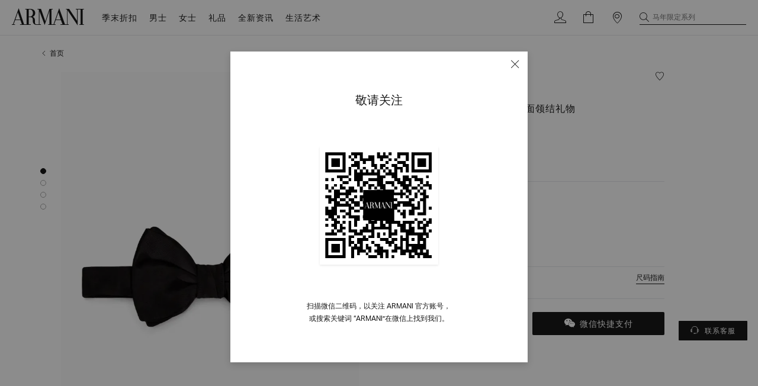

--- FILE ---
content_type: text/html; charset=utf-8
request_url: https://www.armani.cn/conf-3600318p99800020.html
body_size: 88064
content:
<!DOCTYPE html><html lang="zh-CN"><head><meta charset="utf-8"><meta http-equiv="X-UA-Compatible" content="IE=edge"><meta name="applicable-device" content="pc,mobile"><meta name="viewport" content="width=device-width,initial-scale=1,maximum-scale=1,minimum-scale=1,user-scalable=no"><meta name="renderer" content="webkit"><meta name="MobileOptimized" content="320"><meta http-equiv="Cache-Control" content="no-siteapp"><meta content="telephone=no" name="format-detection"> <link data-vue-meta="ssr" rel="icon" type="image/x-icon" href="/favicon.ico"><link data-vue-meta="ssr" rel="shortcut icon" type="image/x-icon" href="https://statics.armani.cn/armani-web/static/images/favicon.ico"><link data-vue-meta="ssr" rel="icon" type="image/x-icon" href="https://statics.armani.cn/armani-web/static/images/favicon.ico"><link data-vue-meta="ssr" rel="prefetch" href="https://statics.armani.cn/armani-web/3dData/model/3600318P99800020/3600318P99800020.bin"> <title>男士商务可调节纯色桑蚕丝蝴蝶结缎面领结 | 领结-男士 | Giorgio Armani®中国官网</title> <meta data-vue-meta="ssr" name="viewport" content="width=device-width,viewport-fit=cover, initial-scale=1, minimum-scale=1, maximum-scale=1"><meta data-vue-meta="ssr" name="keywords" content="armani领节,armani男士领节,阿玛尼领结,阿玛尼男士领结"><meta data-vue-meta="ssr" name="description" content="Giorgio Armani®桑蚕丝真丝领结此款GIORGIO ARMANI领结由桑蚕丝制成彰显品质，具有可调节联锁式开合。Armani®中国官网已升级上线，欢迎点击进入阿玛尼的世界，选购官方正品Giorgio Armani、Emporio Armani及EA7…"> <link rel="preload" href="https://statics.armani.cn/armani-web/versions/0-0-467/static/css/app-09b90c32.css" as="style"><link rel="preload" href="https://statics.armani.cn/armani-web/versions/0-0-467/static/js/app-09b90c32.js" as="script"> <link rel="stylesheet" href="https://statics.armani.cn/armani-web/versions/0-0-467/static/css/app-09b90c32.css"><script src="https://statics.armani.cn/armani-web/static/js/jquery-2.2.4.min.js"></script><script src="https://statics.armani.cn/armani-web/static/js/swiper.js"></script><script src="/flexible.js"></script><script src="/icon.js"></script><!-- <script>
      ;(function (w, d, s, l, i) {
        w[l] = w[l] || []
        w[l].push({ 'gtm.start': new Date().getTime(), event: 'gtm.js' })
        var f = d.getElementsByTagName(s)[0],
          j = d.createElement(s),
          dl = l != 'dataLayer' ? '&l=' + l : ''
        j.async = true
        j.src = 'https://www.googletagmanager.com/gtm.js?id=' + i + dl + '&gtm_auth=fKSASs4HGYDGddj3O2BwAw&gtm_preview=env-33&gtm_cookies_win=x'
        f.parentNode.insertBefore(j, f)
      })(window, document, 'script', 'dataLayer', 'GTM-T4WQZ6H')
    </script> --></head><body><noscript><iframe src="https://www.googletagmanager.com/ns.html?id=GTM-T4WQZ6H
      " height="0" width="0" style="display: none; visibility: hidden"></iframe></noscript><div id="app" data-server-rendered="true"><div class="layout-default pdp" data-v-d1fe578e><div id="header-box" class="header-container header" data-v-27502db0 data-v-d1fe578e><div class="inner" style="display:;" data-v-27502db0></div><div class="header-fixed-box" data-v-27502db0><!----><div class="header-body" data-v-63e4a3bf data-v-27502db0><div class="header-seo" data-v-21d94f94 data-v-63e4a3bf><div class="header-seo" data-v-21d94f94><span class="armani-link" data-v-52774deb data-v-21d94f94><a onclick="return false;" href="/landing-sale.html" rel="" target="_self" class="seo-link" data-v-a253394a data-v-52774deb>季末折扣</a></span></div><div class="header-seo" data-v-21d94f94><span class="armani-link no-link" data-v-52774deb data-v-21d94f94><a onclick="return false;" href="" rel="" target="_self" class="seo-link" data-v-a253394a data-v-52774deb>男士</a></span><div class="header-seo" data-v-21d94f94><span class="header-name" data-v-21d94f94>ga</span><div class="header-seo" data-v-21d94f94><span class="header-name" data-v-21d94f94>服饰</span><div data-v-21d94f94><!----><span class="armani-link" data-v-52774deb data-v-21d94f94><a onclick="return false;" href="/m/ga/ready-to-wear.html" rel="" target="_self" class="seo-link" data-v-a253394a data-v-52774deb> 全部服饰 </a></span></div><div data-v-21d94f94><!----><span class="armani-link" data-v-52774deb data-v-21d94f94><a onclick="return false;" href="/m/ga/ready-to-wear/outerwear-suits.html" rel="" target="_self" class="seo-link" data-v-a253394a data-v-52774deb> 西装&amp;外套 </a></span></div><div data-v-21d94f94><!----><span class="armani-link" data-v-52774deb data-v-21d94f94><a onclick="return false;" href="/m/ga/ready-to-wear/shirts.html" rel="" target="_self" class="seo-link" data-v-a253394a data-v-52774deb> 衬衫 </a></span></div><div data-v-21d94f94><!----><span class="armani-link" data-v-52774deb data-v-21d94f94><a onclick="return false;" href="/m/ga/ready-to-wear/t-shirts.html" rel="" target="_self" class="seo-link" data-v-a253394a data-v-52774deb> T恤 </a></span></div><div data-v-21d94f94><!----><span class="armani-link" data-v-52774deb data-v-21d94f94><a onclick="return false;" href="/m/ga/ready-to-wear/polo.html" rel="" target="_self" class="seo-link" data-v-a253394a data-v-52774deb> Polo衫 </a></span></div><div data-v-21d94f94><!----><span class="armani-link" data-v-52774deb data-v-21d94f94><a onclick="return false;" href="/m/ga/ready-to-wear/sweater-hoodies.html" rel="" target="_self" class="seo-link" data-v-a253394a data-v-52774deb> 针织毛衣 </a></span></div><div data-v-21d94f94><!----><span class="armani-link" data-v-52774deb data-v-21d94f94><a onclick="return false;" href="/m/ga/ready-to-wear/jeans.html" rel="" target="_self" class="seo-link" data-v-a253394a data-v-52774deb> 牛仔裤 </a></span></div><div data-v-21d94f94><!----><span class="armani-link" data-v-52774deb data-v-21d94f94><a onclick="return false;" href="/m/ga/ready-to-wear/casual-pants.html" rel="" target="_self" class="seo-link" data-v-a253394a data-v-52774deb> 休闲裤&amp;卫裤 </a></span></div><div data-v-21d94f94><!----><span class="armani-link" data-v-52774deb data-v-21d94f94><a onclick="return false;" href="/m/ga/ready-to-wear/sweater.html" rel="" target="_self" class="seo-link" data-v-a253394a data-v-52774deb> 卫衣 </a></span></div><div data-v-21d94f94><!----><span class="armani-link" data-v-52774deb data-v-21d94f94><a onclick="return false;" href="/m/ga/ready-to-wear/feather.html" rel="" target="_self" class="seo-link" data-v-a253394a data-v-52774deb> 羽绒服 </a></span></div></div><div class="header-seo" data-v-21d94f94><span class="header-name" data-v-21d94f94>家居内衣</span><div data-v-21d94f94><!----><span class="armani-link" data-v-52774deb data-v-21d94f94><a onclick="return false;" href="/m/ga/home-underwear.html" rel="" target="_self" class="seo-link" data-v-a253394a data-v-52774deb> 全部家居内衣 </a></span></div><div data-v-21d94f94><!----><span class="armani-link" data-v-52774deb data-v-21d94f94><a onclick="return false;" href="/m/ga/home-underwear/underpants.html" rel="" target="_self" class="seo-link" data-v-a253394a data-v-52774deb> 内裤 </a></span></div><div data-v-21d94f94><!----><span class="armani-link" data-v-52774deb data-v-21d94f94><a onclick="return false;" href="/m/ga/home-underwear/socks.html" rel="" target="_self" class="seo-link" data-v-a253394a data-v-52774deb> 家居服 </a></span></div></div><div class="header-seo" data-v-21d94f94><span class="header-name" data-v-21d94f94>鞋履</span><div data-v-21d94f94><!----><span class="armani-link" data-v-52774deb data-v-21d94f94><a onclick="return false;" href="/m/ga/shoes.html" rel="" target="_self" class="seo-link" data-v-a253394a data-v-52774deb> 全部鞋履 </a></span></div><div data-v-21d94f94><!----><span class="armani-link" data-v-52774deb data-v-21d94f94><a onclick="return false;" href="/m/ga/shoes/dress-shoes.html" rel="" target="_self" class="seo-link" data-v-a253394a data-v-52774deb> 商务通勤鞋 </a></span></div><div data-v-21d94f94><!----><span class="armani-link" data-v-52774deb data-v-21d94f94><a onclick="return false;" href="/m/ga/shoes/casual-shoes.html" rel="" target="_self" class="seo-link" data-v-a253394a data-v-52774deb> 休闲运动鞋 </a></span></div></div><div class="header-seo" data-v-21d94f94><span class="header-name" data-v-21d94f94>包袋</span><div data-v-21d94f94><!----><span class="armani-link" data-v-52774deb data-v-21d94f94><a onclick="return false;" href="/m/ga/bag.html" rel="" target="_self" class="seo-link" data-v-a253394a data-v-52774deb> 全部包袋 </a></span></div><div data-v-21d94f94><!----><span class="armani-link" data-v-52774deb data-v-21d94f94><a onclick="return false;" href="/m/ga/leather-goods/backpacks.html" rel="" target="_self" class="seo-link" data-v-a253394a data-v-52774deb> 双肩包 </a></span></div><div data-v-21d94f94><!----><span class="armani-link" data-v-52774deb data-v-21d94f94><a onclick="return false;" href="/m/ga/bag/backpacks.html" rel="" target="_self" class="seo-link" data-v-a253394a data-v-52774deb> 背提包 </a></span></div><div data-v-21d94f94><!----><span class="armani-link" data-v-52774deb data-v-21d94f94><a onclick="return false;" href="/m/ga/bag/messengerbags.html" rel="" target="_self" class="seo-link" data-v-a253394a data-v-52774deb> 斜挎包 </a></span></div></div><div class="header-seo" data-v-21d94f94><span class="header-name" data-v-21d94f94>小型皮具</span><div data-v-21d94f94><!----><span class="armani-link" data-v-52774deb data-v-21d94f94><a onclick="return false;" href="/m/ga/small-leather-goods.html" rel="" target="_self" class="seo-link" data-v-a253394a data-v-52774deb> 全部小型皮具 </a></span></div><div data-v-21d94f94><!----><span class="armani-link" data-v-52774deb data-v-21d94f94><a onclick="return false;" href="/m/ga/small-leather-goods/belts.html" rel="" target="_self" class="seo-link" data-v-a253394a data-v-52774deb> 腰带 </a></span></div><div data-v-21d94f94><!----><span class="armani-link" data-v-52774deb data-v-21d94f94><a onclick="return false;" href="/m/ga/small-leather-goods/wallet.html" rel="" target="_self" class="seo-link" data-v-a253394a data-v-52774deb> 钱包&amp;卡包 </a></span></div></div><div class="header-seo" data-v-21d94f94><span class="header-name" data-v-21d94f94>配饰</span><div data-v-21d94f94><!----><span class="armani-link" data-v-52774deb data-v-21d94f94><a onclick="return false;" href="/m/ga/accessories.html" rel="" target="_self" class="seo-link" data-v-a253394a data-v-52774deb> 全部配饰 </a></span></div><div data-v-21d94f94><!----><span class="armani-link" data-v-52774deb data-v-21d94f94><a onclick="return false;" href="/m/ga/accessories/ties.html" rel="" target="_self" class="seo-link" data-v-a253394a data-v-52774deb> 领带&amp;领结 </a></span></div><div data-v-21d94f94><!----><span class="armani-link" data-v-52774deb data-v-21d94f94><a onclick="return false;" href="/m/ga/accessories/belts.html" rel="" target="_self" class="seo-link" data-v-a253394a data-v-52774deb> 腰带 </a></span></div><div data-v-21d94f94><!----><span class="armani-link" data-v-52774deb data-v-21d94f94><a onclick="return false;" href="/m/ga/accessories/scarf.html" rel="" target="_self" class="seo-link" data-v-a253394a data-v-52774deb> 围巾 </a></span></div><div data-v-21d94f94><!----><span class="armani-link" data-v-52774deb data-v-21d94f94><a onclick="return false;" href="/m/ga/accessories/hats.html" rel="" target="_self" class="seo-link" data-v-a253394a data-v-52774deb> 帽子 </a></span></div><div data-v-21d94f94><!----><span class="armani-link" data-v-52774deb data-v-21d94f94><a onclick="return false;" href="/m/ga/accessories/cuff.html" rel="" target="_self" class="seo-link" data-v-a253394a data-v-52774deb> 领带夹&amp;袖扣 </a></span></div><div data-v-21d94f94><!----><span class="armani-link" data-v-52774deb data-v-21d94f94><a onclick="return false;" href="/m/ga/accessories/glasses.html" rel="" target="_self" class="seo-link" data-v-a253394a data-v-52774deb> 眼镜 </a></span></div><div data-v-21d94f94><!----><span class="armani-link" data-v-52774deb data-v-21d94f94><a onclick="return false;" href="/m/ga/accessories/jewellery.html" rel="" target="_self" class="seo-link" data-v-a253394a data-v-52774deb> 首饰 </a></span></div><div data-v-21d94f94><!----><span class="armani-link" data-v-52774deb data-v-21d94f94><a onclick="return false;" href="/m/ga/accessories/pocket-towel.html" rel="" target="_self" class="seo-link" data-v-a253394a data-v-52774deb> 口袋巾 </a></span></div></div><div class="header-seo" data-v-21d94f94><span class="header-name" data-v-21d94f94>礼品</span><div data-v-21d94f94><!----><span class="armani-link" data-v-52774deb data-v-21d94f94><a onclick="return false;" href="/gift-banner/ga/m.html" rel="" target="_self" class="seo-link" data-v-a253394a data-v-52774deb> 全部礼品 </a></span></div><div data-v-21d94f94><!----><span class="armani-link" data-v-52774deb data-v-21d94f94><a onclick="return false;" href="/gift-banner/ga/m/belts.html" rel="" target="_self" class="seo-link" data-v-a253394a data-v-52774deb> 腰带 </a></span></div><div data-v-21d94f94><!----><span class="armani-link" data-v-52774deb data-v-21d94f94><a onclick="return false;" href="/gift-banner/ga/m/ties.html" rel="" target="_self" class="seo-link" data-v-a253394a data-v-52774deb> 领带&amp;领结 </a></span></div><div data-v-21d94f94><!----><span class="armani-link" data-v-52774deb data-v-21d94f94><a onclick="return false;" href="/gift-banner/ga/man/scarf.html" rel="" target="_self" class="seo-link" data-v-a253394a data-v-52774deb> 围巾 </a></span></div><div data-v-21d94f94><!----><span class="armani-link" data-v-52774deb data-v-21d94f94><a onclick="return false;" href="/m/ga/accessories/cuff.html" rel="" target="_self" class="seo-link" data-v-a253394a data-v-52774deb> 袖扣 </a></span></div><div data-v-21d94f94><!----><span class="armani-link" data-v-52774deb data-v-21d94f94><a onclick="return false;" href="/gift-banner/ga/m/small-leather-good.html" rel="" target="_self" class="seo-link" data-v-a253394a data-v-52774deb> 小型皮具 </a></span></div><div data-v-21d94f94><!----><span class="armani-link" data-v-52774deb data-v-21d94f94><a onclick="return false;" href="/gift-banner/ga/m/jewelry.html" rel="" target="_self" class="seo-link" data-v-a253394a data-v-52774deb> 首饰 </a></span></div></div><div class="header-seo" data-v-21d94f94><span class="header-name" data-v-21d94f94>定制服务</span><div data-v-21d94f94><!----><span class="armani-link" data-v-52774deb data-v-21d94f94><a onclick="return false;" href="/landing-giorgio-armani-made-to-measure.html" rel="" target="_self" class="seo-link" data-v-a253394a data-v-52774deb> MTM 量身定制服务 </a></span></div></div><div class="header-seo" data-v-21d94f94><span class="header-name" data-v-21d94f94>家居艺术</span><div data-v-21d94f94><!----><span class="armani-link" data-v-52774deb data-v-21d94f94><a onclick="return false;" href="/casa/home-art.html" rel="" target="_self" class="seo-link" data-v-a253394a data-v-52774deb> 全部家居艺术 </a></span></div><div data-v-21d94f94><!----><span class="armani-link" data-v-52774deb data-v-21d94f94><a onclick="return false;" href="/casa/home-art/home-decor.html" rel="" target="_self" class="seo-link" data-v-a253394a data-v-52774deb> 家居装饰 </a></span></div><div data-v-21d94f94><!----><span class="armani-link" data-v-52774deb data-v-21d94f94><a onclick="return false;" href="/casa/home-art/fragrance-candle.html" rel="" target="_self" class="seo-link" data-v-a253394a data-v-52774deb> 香氛蜡烛 </a></span></div><div data-v-21d94f94><!----><span class="armani-link" data-v-52774deb data-v-21d94f94><a onclick="return false;" href="/casa/home-art/bathroom-series.html" rel="" target="_self" class="seo-link" data-v-a253394a data-v-52774deb> 浴室系列 </a></span></div></div><div class="header-seo" data-v-21d94f94><span class="header-name" data-v-21d94f94>香水系列</span><div data-v-21d94f94><!----><span class="armani-link" data-v-52774deb data-v-21d94f94><a onclick="return false;" href="/m/ga/perfume.html" rel="" target="_self" class="seo-link" data-v-a253394a data-v-52774deb> 全部香水 </a></span></div><div data-v-21d94f94><!----><span class="armani-link" data-v-52774deb data-v-21d94f94><a onclick="return false;" href="/m/ga/armani-prive-fragrances.html" rel="" target="_self" class="seo-link" data-v-a253394a data-v-52774deb> 高定私藏香氛 </a></span></div><div data-v-21d94f94><!----><span class="armani-link" data-v-52774deb data-v-21d94f94><a onclick="return false;" href="/m/ga/fragrances/armani-code.html" rel="" target="_self" class="seo-link" data-v-a253394a data-v-52774deb> 阿玛尼印记香水 </a></span></div></div></div><div class="header-seo" data-v-21d94f94><span class="header-name" data-v-21d94f94>ea</span><div class="header-seo" data-v-21d94f94><span class="header-name" data-v-21d94f94>服饰</span><div data-v-21d94f94><!----><span class="armani-link" data-v-52774deb data-v-21d94f94><a onclick="return false;" href="/m/ea/ready-to-wear.html" rel="" target="_self" class="seo-link" data-v-a253394a data-v-52774deb> 全部服饰 </a></span></div><div data-v-21d94f94><!----><span class="armani-link" data-v-52774deb data-v-21d94f94><a onclick="return false;" href="/m/ea/ready-to-wear/sweatshirts.html" rel="" target="_self" class="seo-link" data-v-a253394a data-v-52774deb> 卫衣 </a></span></div><div data-v-21d94f94><!----><span class="armani-link" data-v-52774deb data-v-21d94f94><a onclick="return false;" href="/m/ea/ready-to-wear/knitwear.html" rel="" target="_self" class="seo-link" data-v-a253394a data-v-52774deb> 针织毛衣 </a></span></div><div data-v-21d94f94><!----><span class="armani-link" data-v-52774deb data-v-21d94f94><a onclick="return false;" href="/m/ea/ready-to-wear/sweatpants.html" rel="" target="_self" class="seo-link" data-v-a253394a data-v-52774deb> 卫裤 </a></span></div><div data-v-21d94f94><!----><span class="armani-link" data-v-52774deb data-v-21d94f94><a onclick="return false;" href="/m/ea/ready-to-wear/jeans.html" rel="" target="_self" class="seo-link" data-v-a253394a data-v-52774deb> 牛仔裤 </a></span></div><div data-v-21d94f94><!----><span class="armani-link" data-v-52774deb data-v-21d94f94><a onclick="return false;" href="/m/ea/ready-to-wear/JacketCoat.html" rel="" target="_self" class="seo-link" data-v-a253394a data-v-52774deb> 夹克&amp;外套 </a></span></div><div data-v-21d94f94><!----><span class="armani-link" data-v-52774deb data-v-21d94f94><a onclick="return false;" href="/m/ea/ready-to-wear/pants.html" rel="" target="_self" class="seo-link" data-v-a253394a data-v-52774deb> 休闲裤 </a></span></div><div data-v-21d94f94><!----><span class="armani-link" data-v-52774deb data-v-21d94f94><a onclick="return false;" href="/m/ea/ready-to-wear/t-shirts.html" rel="" target="_self" class="seo-link" data-v-a253394a data-v-52774deb> T恤 </a></span></div><div data-v-21d94f94><!----><span class="armani-link" data-v-52774deb data-v-21d94f94><a onclick="return false;" href="/m/ea/ready-to-wear/suits.html" rel="" target="_self" class="seo-link" data-v-a253394a data-v-52774deb> 西装&amp;套装 </a></span></div><div data-v-21d94f94><!----><span class="armani-link" data-v-52774deb data-v-21d94f94><a onclick="return false;" href="/m/ea/ready-to-wear/windbreak-overcoat.html" rel="" target="_self" class="seo-link" data-v-a253394a data-v-52774deb> 风衣&amp;大衣 </a></span></div><div data-v-21d94f94><!----><span class="armani-link" data-v-52774deb data-v-21d94f94><a onclick="return false;" href="/m/ea/ready-to-wear/shirts.html" rel="" target="_self" class="seo-link" data-v-a253394a data-v-52774deb> 衬衫 </a></span></div><div data-v-21d94f94><!----><span class="armani-link" data-v-52774deb data-v-21d94f94><a onclick="return false;" href="/m/ea/ready-to-wear/polo.html" rel="" target="_self" class="seo-link" data-v-a253394a data-v-52774deb> Polo衫 </a></span></div><div data-v-21d94f94><!----><span class="armani-link" data-v-52774deb data-v-21d94f94><a onclick="return false;" href="/m/ea/ready-to-wear/down-jackets.html" rel="" target="_self" class="seo-link" data-v-a253394a data-v-52774deb> 羽绒服 </a></span></div><div data-v-21d94f94><!----><span class="armani-link" data-v-52774deb data-v-21d94f94><a onclick="return false;" href="/m/ea/ready-to-wear/cotton-clothing.html" rel="" target="_self" class="seo-link" data-v-a253394a data-v-52774deb> 棉服 </a></span></div></div><div class="header-seo" data-v-21d94f94><span class="header-name" data-v-21d94f94>家居内衣</span><div data-v-21d94f94><!----><span class="armani-link" data-v-52774deb data-v-21d94f94><a onclick="return false;" href="/m/ea/home-underwear.html" rel="" target="_self" class="seo-link" data-v-a253394a data-v-52774deb> 全部家居内衣 </a></span></div><div data-v-21d94f94><!----><span class="armani-link" data-v-52774deb data-v-21d94f94><a onclick="return false;" href="/m/ea/home-underwear/underpants.html" rel="" target="_self" class="seo-link" data-v-a253394a data-v-52774deb> 内裤 </a></span></div><div data-v-21d94f94><!----><span class="armani-link" data-v-52774deb data-v-21d94f94><a onclick="return false;" href="/m/ea/home-underwear/pajamas.html" rel="" target="_self" class="seo-link" data-v-a253394a data-v-52774deb> 家居服 </a></span></div><div data-v-21d94f94><!----><span class="armani-link" data-v-52774deb data-v-21d94f94><a onclick="return false;" href="/m/ea/home-underwear/socks.html" rel="" target="_self" class="seo-link" data-v-a253394a data-v-52774deb> 袜子 </a></span></div></div><div class="header-seo" data-v-21d94f94><span class="header-name" data-v-21d94f94>鞋履</span><div data-v-21d94f94><!----><span class="armani-link" data-v-52774deb data-v-21d94f94><a onclick="return false;" href="/m/ea/shoes.html" rel="" target="_self" class="seo-link" data-v-a253394a data-v-52774deb> 全部鞋履 </a></span></div><div data-v-21d94f94><!----><span class="armani-link" data-v-52774deb data-v-21d94f94><a onclick="return false;" href="/m/ea/shoes/casual-shoes.html" rel="" target="_self" class="seo-link" data-v-a253394a data-v-52774deb> 休闲运动鞋 </a></span></div><div data-v-21d94f94><!----><span class="armani-link" data-v-52774deb data-v-21d94f94><a onclick="return false;" href="/m/ea/shoes/dress-shoes.html" rel="" target="_self" class="seo-link" data-v-a253394a data-v-52774deb> 商务通勤鞋 </a></span></div></div><div class="header-seo" data-v-21d94f94><span class="header-name" data-v-21d94f94>包袋</span><div data-v-21d94f94><!----><span class="armani-link" data-v-52774deb data-v-21d94f94><a onclick="return false;" href="/m/ea/leather-goods-bags.html" rel="" target="_self" class="seo-link" data-v-a253394a data-v-52774deb> 全部包袋 </a></span></div><div data-v-21d94f94><!----><span class="armani-link" data-v-52774deb data-v-21d94f94><a onclick="return false;" href="/m/ea/leather-goods/backpacks.html" rel="" target="_self" class="seo-link" data-v-a253394a data-v-52774deb> 双肩包 </a></span></div><div data-v-21d94f94><!----><span class="armani-link" data-v-52774deb data-v-21d94f94><a onclick="return false;" href="/m/ea/leather-goods/messengerbags.html" rel="" target="_self" class="seo-link" data-v-a253394a data-v-52774deb> 斜挎包 </a></span></div><div data-v-21d94f94><!----><span class="armani-link" data-v-52774deb data-v-21d94f94><a onclick="return false;" href="/m/ea/leather-goods/totebag-briefcase.html" rel="" target="_self" class="seo-link" data-v-a253394a data-v-52774deb> 公文包&amp;托特包 </a></span></div><div data-v-21d94f94><!----><span class="armani-link" data-v-52774deb data-v-21d94f94><a onclick="return false;" href="/m/ea/leather-goods/belt-bag.html" rel="" target="_self" class="seo-link" data-v-a253394a data-v-52774deb> 腰包 </a></span></div></div><div class="header-seo" data-v-21d94f94><span class="header-name" data-v-21d94f94>配饰</span><div data-v-21d94f94><!----><span class="armani-link" data-v-52774deb data-v-21d94f94><a onclick="return false;" href="/m/ea/accessories.html" rel="" target="_self" class="seo-link" data-v-a253394a data-v-52774deb> 全部配饰 </a></span></div><div data-v-21d94f94><!----><span class="armani-link" data-v-52774deb data-v-21d94f94><a onclick="return false;" href="/m/ea/accessories/belts.html" rel="" target="_self" class="seo-link" data-v-a253394a data-v-52774deb> 腰带 </a></span></div><div data-v-21d94f94><!----><span class="armani-link" data-v-52774deb data-v-21d94f94><a onclick="return false;" href="/m/ea/accessories/ties.html" rel="" target="_self" class="seo-link" data-v-a253394a data-v-52774deb> 领带&amp;领结 </a></span></div><div data-v-21d94f94><!----><span class="armani-link" data-v-52774deb data-v-21d94f94><a onclick="return false;" href="/m/ea/accessories/scarf.html" rel="" target="_self" class="seo-link" data-v-a253394a data-v-52774deb> 围巾 </a></span></div><div data-v-21d94f94><!----><span class="armani-link" data-v-52774deb data-v-21d94f94><a onclick="return false;" href="/m/ea/accessories/hats.html" rel="" target="_self" class="seo-link" data-v-a253394a data-v-52774deb> 帽子 </a></span></div><div data-v-21d94f94><!----><span class="armani-link" data-v-52774deb data-v-21d94f94><a onclick="return false;" href="/m/ea/accessories/sunglasses.html" rel="" target="_self" class="seo-link" data-v-a253394a data-v-52774deb> 眼镜 </a></span></div></div><div class="header-seo" data-v-21d94f94><span class="header-name" data-v-21d94f94>小型皮具</span><div data-v-21d94f94><!----><span class="armani-link" data-v-52774deb data-v-21d94f94><a onclick="return false;" href="/m/ea/small-leather-goods.html" rel="" target="_self" class="seo-link" data-v-a253394a data-v-52774deb> 全部小型皮具 </a></span></div><div data-v-21d94f94><!----><span class="armani-link" data-v-52774deb data-v-21d94f94><a onclick="return false;" href="/m/ea/small-leather-goods/belts.html" rel="" target="_self" class="seo-link" data-v-a253394a data-v-52774deb> 腰带 </a></span></div><div data-v-21d94f94><!----><span class="armani-link" data-v-52774deb data-v-21d94f94><a onclick="return false;" href="/m/ea/small-leather-goods/wallet.html" rel="" target="_self" class="seo-link" data-v-a253394a data-v-52774deb> 钱包&amp;卡包 </a></span></div><div data-v-21d94f94><!----><span class="armani-link" data-v-52774deb data-v-21d94f94><a onclick="return false;" href="/m/ea/small-leather-goods/handheld-bag.html" rel="" target="_self" class="seo-link" data-v-a253394a data-v-52774deb> 手拿包 </a></span></div></div><div class="header-seo" data-v-21d94f94><span class="header-name" data-v-21d94f94>腕表</span><div data-v-21d94f94><!----><span class="armani-link" data-v-52774deb data-v-21d94f94><a onclick="return false;" href="/m/ea/watches.html" rel="" target="_self" class="seo-link" data-v-a253394a data-v-52774deb> 全部腕表 </a></span></div><div data-v-21d94f94><!----><span class="armani-link" data-v-52774deb data-v-21d94f94><a onclick="return false;" href="/m/ea/watches/quartz-watch.html" rel="" target="_self" class="seo-link" data-v-a253394a data-v-52774deb> 石英腕表 </a></span></div><div data-v-21d94f94><!----><span class="armani-link" data-v-52774deb data-v-21d94f94><a onclick="return false;" href="/m/ea/watches/mechanical-watch.html" rel="" target="_self" class="seo-link" data-v-a253394a data-v-52774deb> 机械腕表 </a></span></div><div data-v-21d94f94><!----><span class="armani-link" data-v-52774deb data-v-21d94f94><a onclick="return false;" href="/m/ea/watches/solar-watch.html" rel="" target="_self" class="seo-link" data-v-a253394a data-v-52774deb> 太阳能腕表 </a></span></div><div data-v-21d94f94><!----><span class="armani-link" data-v-52774deb data-v-21d94f94><a onclick="return false;" href="/m/ea/watches/explorer-watch.html" rel="" target="_self" class="seo-link" data-v-a253394a data-v-52774deb> 探索者系列 </a></span></div></div><div class="header-seo" data-v-21d94f94><span class="header-name" data-v-21d94f94>首饰</span><div data-v-21d94f94><!----><span class="armani-link" data-v-52774deb data-v-21d94f94><a onclick="return false;" href="/m/ea/jewellery.html" rel="" target="_self" class="seo-link" data-v-a253394a data-v-52774deb> 全部首饰 </a></span></div><div data-v-21d94f94><!----><span class="armani-link" data-v-52774deb data-v-21d94f94><a onclick="return false;" href="/m/ea/jewellery/necklace.html" rel="" target="_self" class="seo-link" data-v-a253394a data-v-52774deb> 项链 </a></span></div><div data-v-21d94f94><!----><span class="armani-link" data-v-52774deb data-v-21d94f94><a onclick="return false;" href="/m/ea/jewellery/bracelet.html" rel="" target="_self" class="seo-link" data-v-a253394a data-v-52774deb> 手链 </a></span></div><div data-v-21d94f94><!----><span class="armani-link" data-v-52774deb data-v-21d94f94><a onclick="return false;" href="/m/ea/jewellery/ring.html" rel="" target="_self" class="seo-link" data-v-a253394a data-v-52774deb> 戒指 </a></span></div><div data-v-21d94f94><!----><span class="armani-link" data-v-52774deb data-v-21d94f94><a onclick="return false;" href="/m/ea/jewellery/watchset.html" rel="" target="_self" class="seo-link" data-v-a253394a data-v-52774deb> 礼盒套装 </a></span></div></div></div><div class="header-seo" data-v-21d94f94><span class="header-name" data-v-21d94f94>ea7</span><div class="header-seo" data-v-21d94f94><span class="header-name" data-v-21d94f94>服饰</span><div data-v-21d94f94><!----><span class="armani-link" data-v-52774deb data-v-21d94f94><a onclick="return false;" href="/m/ea7/ready-to-wear.html" rel="" target="_self" class="seo-link" data-v-a253394a data-v-52774deb> 全部服饰 </a></span></div><div data-v-21d94f94><!----><span class="armani-link" data-v-52774deb data-v-21d94f94><a onclick="return false;" href="/m/ea7/ready-to-wear/sweatshirts.html" rel="" target="_self" class="seo-link" data-v-a253394a data-v-52774deb> 卫衣 </a></span></div><div data-v-21d94f94><!----><span class="armani-link" data-v-52774deb data-v-21d94f94><a onclick="return false;" href="/m/ea7/ready-to-wear/sweatpants.html" rel="" target="_self" class="seo-link" data-v-a253394a data-v-52774deb> 卫裤 </a></span></div><div data-v-21d94f94><!----><span class="armani-link" data-v-52774deb data-v-21d94f94><a onclick="return false;" href="/m/ea7/ready-to-wear/tracksuit.html" rel="" target="_self" class="seo-link" data-v-a253394a data-v-52774deb> 运动套装 </a></span></div><div data-v-21d94f94><!----><span class="armani-link" data-v-52774deb data-v-21d94f94><a onclick="return false;" href="/m/ea7/ready-to-wear/jackets.html" rel="" target="_self" class="seo-link" data-v-a253394a data-v-52774deb> 夹克&amp;外套 </a></span></div><div data-v-21d94f94><!----><span class="armani-link" data-v-52774deb data-v-21d94f94><a onclick="return false;" href="/m/ea7/ready-to-wear/t-shirts.html" rel="" target="_self" class="seo-link" data-v-a253394a data-v-52774deb> T恤 </a></span></div><div data-v-21d94f94><!----><span class="armani-link" data-v-52774deb data-v-21d94f94><a onclick="return false;" href="/m/ea7/ready-to-wear/polo.html" rel="" target="_self" class="seo-link" data-v-a253394a data-v-52774deb> Polo衫 </a></span></div><div data-v-21d94f94><!----><span class="armani-link" data-v-52774deb data-v-21d94f94><a onclick="return false;" href="/m/ea7/ready-to-wear/Outerwear.html" rel="" target="_self" class="seo-link" data-v-a253394a data-v-52774deb> 羽绒服 </a></span></div><div data-v-21d94f94><!----><span class="armani-link" data-v-52774deb data-v-21d94f94><a onclick="return false;" href="/m/ea7/ready-to-wear/cotton-clothing.html" rel="" target="_self" class="seo-link" data-v-a253394a data-v-52774deb> 棉服 </a></span></div></div><div class="header-seo" data-v-21d94f94><span class="header-name" data-v-21d94f94>鞋履</span><div data-v-21d94f94><!----><span class="armani-link" data-v-52774deb data-v-21d94f94><a onclick="return false;" href="/m/ea7/shoes.html" rel="" target="_self" class="seo-link" data-v-a253394a data-v-52774deb> 全部鞋履 </a></span></div><div data-v-21d94f94><!----><span class="armani-link" data-v-52774deb data-v-21d94f94><a onclick="return false;" href="/m/ea7/shoes/sports-shoes.html" rel="" target="_self" class="seo-link" data-v-a253394a data-v-52774deb> 运动鞋 </a></span></div><div data-v-21d94f94><!----><span class="armani-link" data-v-52774deb data-v-21d94f94><a onclick="return false;" href="/m/ea7/shoes/running-shoes.html" rel="" target="_self" class="seo-link" data-v-a253394a data-v-52774deb> 跑步鞋 </a></span></div><div data-v-21d94f94><!----><span class="armani-link" data-v-52774deb data-v-21d94f94><a onclick="return false;" href="/m/ea7/shoes/tennis-shoes.html" rel="" target="_self" class="seo-link" data-v-a253394a data-v-52774deb> 网球鞋 </a></span></div><div data-v-21d94f94><!----><span class="armani-link" data-v-52774deb data-v-21d94f94><a onclick="return false;" href="/m/ea7/shoes/beachwear-shoes.html" rel="" target="_self" class="seo-link" data-v-a253394a data-v-52774deb> 沙滩鞋 </a></span></div></div><div class="header-seo" data-v-21d94f94><span class="header-name" data-v-21d94f94>包袋</span><div data-v-21d94f94><!----><span class="armani-link" data-v-52774deb data-v-21d94f94><a onclick="return false;" href="/m/ea7/bags.html" rel="" target="_self" class="seo-link" data-v-a253394a data-v-52774deb> 全部包袋 </a></span></div><div data-v-21d94f94><!----><span class="armani-link" data-v-52774deb data-v-21d94f94><a onclick="return false;" href="/m/ea7/bags/backpacks.html" rel="" target="_self" class="seo-link" data-v-a253394a data-v-52774deb> 双肩包 </a></span></div><div data-v-21d94f94><!----><span class="armani-link" data-v-52774deb data-v-21d94f94><a onclick="return false;" href="/m/ea7/bags/fitness-bag.html" rel="" target="_self" class="seo-link" data-v-a253394a data-v-52774deb> 健身包 </a></span></div><div data-v-21d94f94><!----><span class="armani-link" data-v-52774deb data-v-21d94f94><a onclick="return false;" href="/m/ea7/bags/messengerbags.html" rel="" target="_self" class="seo-link" data-v-a253394a data-v-52774deb> 斜挎包 </a></span></div></div><div class="header-seo" data-v-21d94f94><span class="header-name" data-v-21d94f94>配饰</span><div data-v-21d94f94><!----><span class="armani-link" data-v-52774deb data-v-21d94f94><a onclick="return false;" href="/m/ea7/accessories.html" rel="" target="_self" class="seo-link" data-v-a253394a data-v-52774deb> 全部配饰 </a></span></div><div data-v-21d94f94><!----><span class="armani-link" data-v-52774deb data-v-21d94f94><a onclick="return false;" href="/m/ea7/accessories/hats.html" rel="" target="_self" class="seo-link" data-v-a253394a data-v-52774deb> 帽子 </a></span></div><div data-v-21d94f94><!----><span class="armani-link" data-v-52774deb data-v-21d94f94><a onclick="return false;" href="/m/ea7/accessories/scarf-gloves.html" rel="" target="_self" class="seo-link" data-v-a253394a data-v-52774deb> 围巾 </a></span></div><div data-v-21d94f94><!----><span class="armani-link" data-v-52774deb data-v-21d94f94><a onclick="return false;" href="/m/ea7/accessories/belts.html" rel="" target="_self" class="seo-link" data-v-a253394a data-v-52774deb> 腰带 </a></span></div><div data-v-21d94f94><!----><span class="armani-link" data-v-52774deb data-v-21d94f94><a onclick="return false;" href="/m/ea7/accessories/ski.html" rel="" target="_self" class="seo-link" data-v-a253394a data-v-52774deb> 眼镜 </a></span></div><div data-v-21d94f94><!----><span class="armani-link" data-v-52774deb data-v-21d94f94><a onclick="return false;" href="/m/ea7/accessories/wrist-strap-headband.html" rel="" target="_self" class="seo-link" data-v-a253394a data-v-52774deb> 腕带&amp;发带 </a></span></div></div><div class="header-seo" data-v-21d94f94><span class="header-name" data-v-21d94f94>运动场景</span><div data-v-21d94f94><!----><span class="armani-link" data-v-52774deb data-v-21d94f94><a onclick="return false;" href="/m/ea7/Fitness.html" rel="" target="_self" class="seo-link" data-v-a253394a data-v-52774deb> 健身/训练 </a></span></div><div data-v-21d94f94><!----><span class="armani-link" data-v-52774deb data-v-21d94f94><a onclick="return false;" href="/m/ea7/running.html" rel="" target="_self" class="seo-link" data-v-a253394a data-v-52774deb> 跑步 </a></span></div><div data-v-21d94f94><!----><span class="armani-link" data-v-52774deb data-v-21d94f94><a onclick="return false;" href="/m/ea7/tennis.html" rel="" target="_self" class="seo-link" data-v-a253394a data-v-52774deb> 网球 </a></span></div><div data-v-21d94f94><!----><span class="armani-link" data-v-52774deb data-v-21d94f94><a onclick="return false;" href="/m/ea7/golf.html" rel="" target="_self" class="seo-link" data-v-a253394a data-v-52774deb> 高尔夫 </a></span></div><div data-v-21d94f94><!----><span class="armani-link" data-v-52774deb data-v-21d94f94><a onclick="return false;" href="/m/ea7/ski.html" rel="" target="_self" class="seo-link" data-v-a253394a data-v-52774deb> 滑雪 </a></span></div></div></div><div class="header-seo" data-v-21d94f94><span class="header-name" data-v-21d94f94>ax</span><div class="header-seo" data-v-21d94f94><span class="header-name" data-v-21d94f94>服饰</span><div data-v-21d94f94><!----><span class="armani-link" data-v-52774deb data-v-21d94f94><a onclick="return false;" href="/m/ax/ready-to-wear.html" rel="" target="_self" class="seo-link" data-v-a253394a data-v-52774deb> 全部服饰 </a></span></div><div data-v-21d94f94><!----><span class="armani-link" data-v-52774deb data-v-21d94f94><a onclick="return false;" href="/m/ax/ready-to-wear/sweatshirts.html" rel="" target="_self" class="seo-link" data-v-a253394a data-v-52774deb> 卫衣 </a></span></div><div data-v-21d94f94><!----><span class="armani-link" data-v-52774deb data-v-21d94f94><a onclick="return false;" href="/m/ax/ready-to-wear/jacket-coat.html" rel="" target="_self" class="seo-link" data-v-a253394a data-v-52774deb> 夹克&amp;外套 </a></span></div><div data-v-21d94f94><!----><span class="armani-link" data-v-52774deb data-v-21d94f94><a onclick="return false;" href="/m/ax/ready-to-wear/knitwear.html" rel="" target="_self" class="seo-link" data-v-a253394a data-v-52774deb> 针织毛衣 </a></span></div><div data-v-21d94f94><!----><span class="armani-link" data-v-52774deb data-v-21d94f94><a onclick="return false;" href="/m/ax/ready-to-wear/casual-trousers.html" rel="" target="_self" class="seo-link" data-v-a253394a data-v-52774deb> 休闲裤 </a></span></div><div data-v-21d94f94><!----><span class="armani-link" data-v-52774deb data-v-21d94f94><a onclick="return false;" href="/m/ax/ready-to-wear/sweatpants.html" rel="" target="_self" class="seo-link" data-v-a253394a data-v-52774deb> 卫裤 </a></span></div><div data-v-21d94f94><!----><span class="armani-link" data-v-52774deb data-v-21d94f94><a onclick="return false;" href="/m/ax/ready-to-wear/jeans.html" rel="" target="_self" class="seo-link" data-v-a253394a data-v-52774deb> 牛仔裤 </a></span></div><div data-v-21d94f94><!----><span class="armani-link" data-v-52774deb data-v-21d94f94><a onclick="return false;" href="/m/ax/ready-to-wear/suit.html" rel="" target="_self" class="seo-link" data-v-a253394a data-v-52774deb> 西装 </a></span></div><div data-v-21d94f94><!----><span class="armani-link" data-v-52774deb data-v-21d94f94><a onclick="return false;" href="/m/ax/ready-to-wear/shirts.html" rel="" target="_self" class="seo-link" data-v-a253394a data-v-52774deb> 衬衫 </a></span></div><div data-v-21d94f94><!----><span class="armani-link" data-v-52774deb data-v-21d94f94><a onclick="return false;" href="/m/ax/ready-to-wear/t-shirts.html" rel="" target="_self" class="seo-link" data-v-a253394a data-v-52774deb> T恤 </a></span></div><div data-v-21d94f94><!----><span class="armani-link" data-v-52774deb data-v-21d94f94><a onclick="return false;" href="/m/ax/ready-to-wear/poloshirt.html" rel="" target="_self" class="seo-link" data-v-a253394a data-v-52774deb> Polo衫 </a></span></div><div data-v-21d94f94><!----><span class="armani-link" data-v-52774deb data-v-21d94f94><a onclick="return false;" href="/m/ax/ready-to-wear/down-jackets.html" rel="" target="_self" class="seo-link" data-v-a253394a data-v-52774deb> 棉服&amp;羽绒服 </a></span></div></div><div class="header-seo" data-v-21d94f94><span class="header-name" data-v-21d94f94>家居内衣</span><div data-v-21d94f94><!----><span class="armani-link" data-v-52774deb data-v-21d94f94><a onclick="return false;" href="/m/ax/home-underwear.html" rel="" target="_self" class="seo-link" data-v-a253394a data-v-52774deb> 全部家居内衣 </a></span></div><div data-v-21d94f94><!----><span class="armani-link" data-v-52774deb data-v-21d94f94><a onclick="return false;" href="/m/ax/home-underwear/underpants.html" rel="" target="_self" class="seo-link" data-v-a253394a data-v-52774deb> 内裤 </a></span></div><div data-v-21d94f94><!----><span class="armani-link" data-v-52774deb data-v-21d94f94><a onclick="return false;" href="/m/ax/home-underwear/socks.html" rel="" target="_self" class="seo-link" data-v-a253394a data-v-52774deb> 袜子 </a></span></div></div><div class="header-seo" data-v-21d94f94><span class="header-name" data-v-21d94f94>包袋</span><div data-v-21d94f94><!----><span class="armani-link" data-v-52774deb data-v-21d94f94><a onclick="return false;" href="/m/ax/bag.html" rel="" target="_self" class="seo-link" data-v-a253394a data-v-52774deb> 全部包袋 </a></span></div><div data-v-21d94f94><!----><span class="armani-link" data-v-52774deb data-v-21d94f94><a onclick="return false;" href="/m/ax/bag/backpacks.html" rel="" target="_self" class="seo-link" data-v-a253394a data-v-52774deb> 双肩包 </a></span></div><div data-v-21d94f94><!----><span class="armani-link" data-v-52774deb data-v-21d94f94><a onclick="return false;" href="/m/ax/bag/postman-bag.html" rel="" target="_self" class="seo-link" data-v-a253394a data-v-52774deb> 斜挎包&amp;邮差包 </a></span></div><div data-v-21d94f94><!----><span class="armani-link" data-v-52774deb data-v-21d94f94><a onclick="return false;" href="/m/ax/bag/belt-bags.html" rel="" target="_self" class="seo-link" data-v-a253394a data-v-52774deb> 腰包 </a></span></div></div><div class="header-seo" data-v-21d94f94><span class="header-name" data-v-21d94f94>小型皮具</span><div data-v-21d94f94><!----><span class="armani-link" data-v-52774deb data-v-21d94f94><a onclick="return false;" href="/m/ax/small-leather-goods.html" rel="" target="_self" class="seo-link" data-v-a253394a data-v-52774deb> 全部小型皮具 </a></span></div><div data-v-21d94f94><!----><span class="armani-link" data-v-52774deb data-v-21d94f94><a onclick="return false;" href="/m/ax/accessories/belts.html" rel="" target="_self" class="seo-link" data-v-a253394a data-v-52774deb> 腰带 </a></span></div><div data-v-21d94f94><!----><span class="armani-link" data-v-52774deb data-v-21d94f94><a onclick="return false;" href="/m/ax/small-leather-goods/wallet.html" rel="" target="_self" class="seo-link" data-v-a253394a data-v-52774deb> 钱包&amp;卡包 </a></span></div><div data-v-21d94f94><!----><span class="armani-link" data-v-52774deb data-v-21d94f94><a onclick="return false;" href="/m/ax/small-leather-goods/phone-bags.html" rel="" target="_self" class="seo-link" data-v-a253394a data-v-52774deb> 手机包 </a></span></div></div><div class="header-seo" data-v-21d94f94><span class="header-name" data-v-21d94f94>鞋履</span><div data-v-21d94f94><!----><span class="armani-link" data-v-52774deb data-v-21d94f94><a onclick="return false;" href="/m/ax/shoes.html" rel="" target="_self" class="seo-link" data-v-a253394a data-v-52774deb> 全部鞋履 </a></span></div><div data-v-21d94f94><!----><span class="armani-link" data-v-52774deb data-v-21d94f94><a onclick="return false;" href="/m/ax/shoes/casual-shoes.html" rel="" target="_self" class="seo-link" data-v-a253394a data-v-52774deb> 运动鞋 </a></span></div><div data-v-21d94f94><!----><span class="armani-link" data-v-52774deb data-v-21d94f94><a onclick="return false;" href="/m/ax/shoes/boots.html" rel="" target="_self" class="seo-link" data-v-a253394a data-v-52774deb> 休闲鞋 </a></span></div><div data-v-21d94f94><!----><span class="armani-link" data-v-52774deb data-v-21d94f94><a onclick="return false;" href="/m/ax/shoes/sandal.html" rel="" target="_self" class="seo-link" data-v-a253394a data-v-52774deb> 靴子 </a></span></div></div><div class="header-seo" data-v-21d94f94><span class="header-name" data-v-21d94f94>配饰</span><div data-v-21d94f94><!----><span class="armani-link" data-v-52774deb data-v-21d94f94><a onclick="return false;" href="/m/ax/accessories.html" rel="" target="_self" class="seo-link" data-v-a253394a data-v-52774deb> 全部配饰 </a></span></div><div data-v-21d94f94><!----><span class="armani-link" data-v-52774deb data-v-21d94f94><a onclick="return false;" href="/m/ax/accessories/belts.html" rel="" target="_self" class="seo-link" data-v-a253394a data-v-52774deb> 腰带 </a></span></div><div data-v-21d94f94><!----><span class="armani-link" data-v-52774deb data-v-21d94f94><a onclick="return false;" href="/m/ax/accessories/hats.html" rel="" target="_self" class="seo-link" data-v-a253394a data-v-52774deb> 帽子 </a></span></div><div data-v-21d94f94><!----><span class="armani-link" data-v-52774deb data-v-21d94f94><a onclick="return false;" href="/m/ax/accessories/scarf.html" rel="" target="_self" class="seo-link" data-v-a253394a data-v-52774deb> 围巾 </a></span></div></div><div class="header-seo" data-v-21d94f94><span class="header-name" data-v-21d94f94>腕表首饰</span><div data-v-21d94f94><!----><span class="armani-link" data-v-52774deb data-v-21d94f94><a onclick="return false;" href="/m/ax/watches-jewellery.html" rel="" target="_self" class="seo-link" data-v-a253394a data-v-52774deb> 全部腕表首饰 </a></span></div><div data-v-21d94f94><!----><span class="armani-link" data-v-52774deb data-v-21d94f94><a onclick="return false;" href="/m/ax/watches.html" rel="" target="_self" class="seo-link" data-v-a253394a data-v-52774deb> 腕表 </a></span></div><div data-v-21d94f94><!----><span class="armani-link" data-v-52774deb data-v-21d94f94><a onclick="return false;" href="/m/ax/jewellery.html" rel="" target="_self" class="seo-link" data-v-a253394a data-v-52774deb> 首饰 </a></span></div></div></div></div><div class="header-seo" data-v-21d94f94><span class="armani-link no-link" data-v-52774deb data-v-21d94f94><a onclick="return false;" href="" rel="" target="_self" class="seo-link" data-v-a253394a data-v-52774deb>女士</a></span><div class="header-seo" data-v-21d94f94><span class="header-name" data-v-21d94f94>ga</span><div class="header-seo" data-v-21d94f94><span class="header-name" data-v-21d94f94>服饰</span><div data-v-21d94f94><!----><span class="armani-link" data-v-52774deb data-v-21d94f94><a onclick="return false;" href="/w/ga/ready-to-wear.html" rel="" target="_self" class="seo-link" data-v-a253394a data-v-52774deb> 全部服饰 </a></span></div><div data-v-21d94f94><!----><span class="armani-link" data-v-52774deb data-v-21d94f94><a onclick="return false;" href="/w/ga/ready-to-wear/sweater-hoodies.html" rel="" target="_self" class="seo-link" data-v-a253394a data-v-52774deb> 针织&amp;衬衫 </a></span></div><div data-v-21d94f94><!----><span class="armani-link" data-v-52774deb data-v-21d94f94><a onclick="return false;" href="/w/ga/ready-to-wear/outerwear-suits.html" rel="" target="_self" class="seo-link" data-v-a253394a data-v-52774deb> 西装&amp;外套 </a></span></div><div data-v-21d94f94><!----><span class="armani-link" data-v-52774deb data-v-21d94f94><a onclick="return false;" href="/w/ga/ready-to-wear/pants.html" rel="" target="_self" class="seo-link" data-v-a253394a data-v-52774deb> 裤装 </a></span></div><div data-v-21d94f94><!----><span class="armani-link" data-v-52774deb data-v-21d94f94><a onclick="return false;" href="/w/ga/ready-to-wear/dresses-skirts.html" rel="" target="_self" class="seo-link" data-v-a253394a data-v-52774deb> 裙装 </a></span></div></div><div class="header-seo" data-v-21d94f94><span class="header-name" data-v-21d94f94>鞋履</span><div data-v-21d94f94><!----><span class="armani-link" data-v-52774deb data-v-21d94f94><a onclick="return false;" href="/w/ga/shoes.html" rel="" target="_self" class="seo-link" data-v-a253394a data-v-52774deb> 全部鞋履 </a></span></div><div data-v-21d94f94><!----><span class="armani-link" data-v-52774deb data-v-21d94f94><a onclick="return false;" href="/w/ga/shoes/boots.html" rel="" target="_self" class="seo-link" data-v-a253394a data-v-52774deb> 商务通勤鞋 </a></span></div><div data-v-21d94f94><!----><span class="armani-link" data-v-52774deb data-v-21d94f94><a onclick="return false;" href="/w/ga/shoes/casual-shoes.html" rel="" target="_self" class="seo-link" data-v-a253394a data-v-52774deb> 休闲运动鞋 </a></span></div></div><div class="header-seo" data-v-21d94f94><span class="header-name" data-v-21d94f94>包袋</span><div data-v-21d94f94><!----><span class="armani-link" data-v-52774deb data-v-21d94f94><a onclick="return false;" href="/w/ga/bag.html" rel="" target="_self" class="seo-link" data-v-a253394a data-v-52774deb> 全部包袋 </a></span></div><div data-v-21d94f94><!----><span class="armani-link" data-v-52774deb data-v-21d94f94><a onclick="return false;" href="/w/ga/leather-goods/messengerbags.html" rel="" target="_self" class="seo-link" data-v-a253394a data-v-52774deb> 斜挎包 </a></span></div><div data-v-21d94f94><!----><span class="armani-link" data-v-52774deb data-v-21d94f94><a onclick="return false;" href="/w/ga/bag/handbag.html" rel="" target="_self" class="seo-link" data-v-a253394a data-v-52774deb> 手提包 </a></span></div><div data-v-21d94f94><!----><span class="armani-link" data-v-52774deb data-v-21d94f94><a onclick="return false;" href="/w/ga/bag/shoulderbag.html" rel="" target="_self" class="seo-link" data-v-a253394a data-v-52774deb> 单肩包 </a></span></div></div><div class="header-seo" data-v-21d94f94><span class="header-name" data-v-21d94f94>配饰</span><div data-v-21d94f94><!----><span class="armani-link" data-v-52774deb data-v-21d94f94><a onclick="return false;" href="/w/ga/accessories.html" rel="" target="_self" class="seo-link" data-v-a253394a data-v-52774deb> 全部配饰 </a></span></div><div data-v-21d94f94><!----><span class="armani-link" data-v-52774deb data-v-21d94f94><a onclick="return false;" href="/w/ga/accessories/glasses.html" rel="" target="_self" class="seo-link" data-v-a253394a data-v-52774deb> 眼镜 </a></span></div><div data-v-21d94f94><!----><span class="armani-link" data-v-52774deb data-v-21d94f94><a onclick="return false;" href="/w/ga/accessories/scarf.html" rel="" target="_self" class="seo-link" data-v-a253394a data-v-52774deb> 围巾&amp;丝巾 </a></span></div><div data-v-21d94f94><!----><span class="armani-link" data-v-52774deb data-v-21d94f94><a onclick="return false;" href="/w/ga/accessories/jewellery.html" rel="" target="_self" class="seo-link" data-v-a253394a data-v-52774deb> 耳夹&amp;胸针 </a></span></div></div><div class="header-seo" data-v-21d94f94><span class="header-name" data-v-21d94f94>小型皮具</span><div data-v-21d94f94><!----><span class="armani-link" data-v-52774deb data-v-21d94f94><a onclick="return false;" href="/w/ga/small-leather-goods.html" rel="" target="_self" class="seo-link" data-v-a253394a data-v-52774deb> 全部小型皮具 </a></span></div><div data-v-21d94f94><!----><span class="armani-link" data-v-52774deb data-v-21d94f94><a onclick="return false;" href="/w/ga/small-leather-goods/wallet.html" rel="" target="_self" class="seo-link" data-v-a253394a data-v-52774deb> 钱包 </a></span></div></div><div class="header-seo" data-v-21d94f94><span class="header-name" data-v-21d94f94>礼品</span><div data-v-21d94f94><!----><span class="armani-link" data-v-52774deb data-v-21d94f94><a onclick="return false;" href="/gift-banner/ga/w.html" rel="" target="_self" class="seo-link" data-v-a253394a data-v-52774deb> 全部礼品 </a></span></div><div data-v-21d94f94><!----><span class="armani-link" data-v-52774deb data-v-21d94f94><a onclick="return false;" href="/gift-banner/ga/w/bag.html" rel="" target="_self" class="seo-link" data-v-a253394a data-v-52774deb> 包袋系列 </a></span></div><div data-v-21d94f94><!----><span class="armani-link" data-v-52774deb data-v-21d94f94><a onclick="return false;" href="/gift-banner/ga/w/small-leather-good.html" rel="" target="_self" class="seo-link" data-v-a253394a data-v-52774deb> 小型皮具 </a></span></div><div data-v-21d94f94><!----><span class="armani-link" data-v-52774deb data-v-21d94f94><a onclick="return false;" href="/gift-banner/ga/w/glasses.html" rel="" target="_self" class="seo-link" data-v-a253394a data-v-52774deb> 眼镜 </a></span></div></div><div class="header-seo" data-v-21d94f94><span class="header-name" data-v-21d94f94>定制服务</span><div data-v-21d94f94><!----><span class="armani-link" data-v-52774deb data-v-21d94f94><a onclick="return false;" href="/landing-giorgio-armani-made-to-order.html" rel="" target="_self" class="seo-link" data-v-a253394a data-v-52774deb> MTO 量身定制服务 </a></span></div></div><div class="header-seo" data-v-21d94f94><span class="header-name" data-v-21d94f94>家居艺术</span><div data-v-21d94f94><!----><span class="armani-link" data-v-52774deb data-v-21d94f94><a onclick="return false;" href="/casa/home-art.html" rel="" target="_self" class="seo-link" data-v-a253394a data-v-52774deb> 全部家居艺术 </a></span></div><div data-v-21d94f94><!----><span class="armani-link" data-v-52774deb data-v-21d94f94><a onclick="return false;" href="/casa/home-art/home-decor.html" rel="" target="_self" class="seo-link" data-v-a253394a data-v-52774deb> 家居装饰 </a></span></div><div data-v-21d94f94><!----><span class="armani-link" data-v-52774deb data-v-21d94f94><a onclick="return false;" href="/casa/home-art/fragrance-candle.html" rel="" target="_self" class="seo-link" data-v-a253394a data-v-52774deb> 香氛蜡烛 </a></span></div><div data-v-21d94f94><!----><span class="armani-link" data-v-52774deb data-v-21d94f94><a onclick="return false;" href="/casa/home-art/bathroom-series.html" rel="" target="_self" class="seo-link" data-v-a253394a data-v-52774deb> 浴室系列 </a></span></div></div><div class="header-seo" data-v-21d94f94><span class="header-name" data-v-21d94f94>香水系列</span><div data-v-21d94f94><!----><span class="armani-link" data-v-52774deb data-v-21d94f94><a onclick="return false;" href="/w/ga/perfume.html" rel="" target="_self" class="seo-link" data-v-a253394a data-v-52774deb> 全部香水 </a></span></div><div data-v-21d94f94><!----><span class="armani-link" data-v-52774deb data-v-21d94f94><a onclick="return false;" href="/w/ga/armani-prive-fragrances.html" rel="" target="_self" class="seo-link" data-v-a253394a data-v-52774deb> 高定私藏香氛 </a></span></div><div data-v-21d94f94><!----><span class="armani-link" data-v-52774deb data-v-21d94f94><a onclick="return false;" href="/w/ga/fragrances/my-way.html" rel="" target="_self" class="seo-link" data-v-a253394a data-v-52774deb> 自我无界香水 </a></span></div><div data-v-21d94f94><!----><span class="armani-link" data-v-52774deb data-v-21d94f94><a onclick="return false;" href="/w/ga/fragrances/si.html" rel="" target="_self" class="seo-link" data-v-a253394a data-v-52774deb> 阿玛尼挚爱香水 </a></span></div></div></div><div class="header-seo" data-v-21d94f94><span class="header-name" data-v-21d94f94>ea</span><div class="header-seo" data-v-21d94f94><span class="header-name" data-v-21d94f94>服饰</span><div data-v-21d94f94><!----><span class="armani-link" data-v-52774deb data-v-21d94f94><a onclick="return false;" href="/w/ea/ready-to-wear.html" rel="" target="_self" class="seo-link" data-v-a253394a data-v-52774deb> 全部服饰 </a></span></div><div data-v-21d94f94><!----><span class="armani-link" data-v-52774deb data-v-21d94f94><a onclick="return false;" href="/w/ea/ready-to-wear/suits.html" rel="" target="_self" class="seo-link" data-v-a253394a data-v-52774deb> 西装 </a></span></div><div data-v-21d94f94><!----><span class="armani-link" data-v-52774deb data-v-21d94f94><a onclick="return false;" href="/w/ea/ready-to-wear/Jacket.html" rel="" target="_self" class="seo-link" data-v-a253394a data-v-52774deb> 夹克&amp;外套 </a></span></div><div data-v-21d94f94><!----><span class="armani-link" data-v-52774deb data-v-21d94f94><a onclick="return false;" href="/w/ea/ready-to-wear/knitwear.html" rel="" target="_self" class="seo-link" data-v-a253394a data-v-52774deb> 针织毛衣 </a></span></div><div data-v-21d94f94><!----><span class="armani-link" data-v-52774deb data-v-21d94f94><a onclick="return false;" href="/w/ea/ready-to-wear/t-shirts.html" rel="" target="_self" class="seo-link" data-v-a253394a data-v-52774deb> T恤 </a></span></div><div data-v-21d94f94><!----><span class="armani-link" data-v-52774deb data-v-21d94f94><a onclick="return false;" href="/w/ea/ready-to-wear/jeans.html" rel="" target="_self" class="seo-link" data-v-a253394a data-v-52774deb> 牛仔裤 </a></span></div><div data-v-21d94f94><!----><span class="armani-link" data-v-52774deb data-v-21d94f94><a onclick="return false;" href="/w/ea/ready-to-wear/casual-pants.html" rel="" target="_self" class="seo-link" data-v-a253394a data-v-52774deb> 卫裤&amp;休闲裤 </a></span></div><div data-v-21d94f94><!----><span class="armani-link" data-v-52774deb data-v-21d94f94><a onclick="return false;" href="/w/ea/ready-to-wear/sweatshirts.html" rel="" target="_self" class="seo-link" data-v-a253394a data-v-52774deb> 卫衣 </a></span></div><div data-v-21d94f94><!----><span class="armani-link" data-v-52774deb data-v-21d94f94><a onclick="return false;" href="/w/ea/ready-to-wear/dresses.html" rel="" target="_self" class="seo-link" data-v-a253394a data-v-52774deb> 连衣裙 </a></span></div><div data-v-21d94f94><!----><span class="armani-link" data-v-52774deb data-v-21d94f94><a onclick="return false;" href="/w/ea/ready-to-wear/shirts.html" rel="" target="_self" class="seo-link" data-v-a253394a data-v-52774deb> 衬衫 </a></span></div><div data-v-21d94f94><!----><span class="armani-link" data-v-52774deb data-v-21d94f94><a onclick="return false;" href="/w/ea/ready-to-wear/skirt-shorts.html" rel="" target="_self" class="seo-link" data-v-a253394a data-v-52774deb> 半身裙 </a></span></div><div data-v-21d94f94><!----><span class="armani-link" data-v-52774deb data-v-21d94f94><a onclick="return false;" href="/w/ea/ready-to-wear/cotton-clothing.html" rel="" target="_self" class="seo-link" data-v-a253394a data-v-52774deb> 棉服&amp;羽绒服 </a></span></div></div><div class="header-seo" data-v-21d94f94><span class="header-name" data-v-21d94f94>家居内衣</span><div data-v-21d94f94><!----><span class="armani-link" data-v-52774deb data-v-21d94f94><a onclick="return false;" href="/w/ea/home-underwear.html" rel="" target="_self" class="seo-link" data-v-a253394a data-v-52774deb> 全部家居内衣 </a></span></div><div data-v-21d94f94><!----><span class="armani-link" data-v-52774deb data-v-21d94f94><a onclick="return false;" href="/w/ea/home-underwear/pajamas.html" rel="" target="_self" class="seo-link" data-v-a253394a data-v-52774deb> 家居服 </a></span></div><div data-v-21d94f94><!----><span class="armani-link" data-v-52774deb data-v-21d94f94><a onclick="return false;" href="/w/ea/home-underwear/underpants.html" rel="" target="_self" class="seo-link" data-v-a253394a data-v-52774deb> 内裤/文胸 </a></span></div><div data-v-21d94f94><!----><span class="armani-link" data-v-52774deb data-v-21d94f94><a onclick="return false;" href="/w/ea/home-underwear/socks.html" rel="" target="_self" class="seo-link" data-v-a253394a data-v-52774deb> 袜子 </a></span></div></div><div class="header-seo" data-v-21d94f94><span class="header-name" data-v-21d94f94>鞋履</span><div data-v-21d94f94><!----><span class="armani-link" data-v-52774deb data-v-21d94f94><a onclick="return false;" href="/w/ea/shoes.html" rel="" target="_self" class="seo-link" data-v-a253394a data-v-52774deb> 全部鞋履 </a></span></div><div data-v-21d94f94><!----><span class="armani-link" data-v-52774deb data-v-21d94f94><a onclick="return false;" href="/w/ea/shoes/casual-shoes.html" rel="" target="_self" class="seo-link" data-v-a253394a data-v-52774deb> 休闲运动鞋 </a></span></div><div data-v-21d94f94><!----><span class="armani-link" data-v-52774deb data-v-21d94f94><a onclick="return false;" href="/w/ea/shoes/ballerinas.html" rel="" target="_self" class="seo-link" data-v-a253394a data-v-52774deb> 商务通勤鞋 </a></span></div></div><div class="header-seo" data-v-21d94f94><span class="header-name" data-v-21d94f94>包袋</span><div data-v-21d94f94><!----><span class="armani-link" data-v-52774deb data-v-21d94f94><a onclick="return false;" href="/w/ea/bags.html" rel="" target="_self" class="seo-link" data-v-a253394a data-v-52774deb> 全部包袋 </a></span></div><div data-v-21d94f94><!----><span class="armani-link" data-v-52774deb data-v-21d94f94><a onclick="return false;" href="/w/ea/leather-goods/totebag.html" rel="" target="_self" class="seo-link" data-v-a253394a data-v-52774deb> 托特包 </a></span></div><div data-v-21d94f94><!----><span class="armani-link" data-v-52774deb data-v-21d94f94><a onclick="return false;" href="/w/ea/leather-goods/messengerbags.html" rel="" target="_self" class="seo-link" data-v-a253394a data-v-52774deb> 斜挎包 </a></span></div><div data-v-21d94f94><!----><span class="armani-link" data-v-52774deb data-v-21d94f94><a onclick="return false;" href="/w/ea/leather-goods/backpacks.html" rel="" target="_self" class="seo-link" data-v-a253394a data-v-52774deb> 手提包&amp;双肩包 </a></span></div></div><div class="header-seo" data-v-21d94f94><span class="header-name" data-v-21d94f94>配饰</span><div data-v-21d94f94><!----><span class="armani-link" data-v-52774deb data-v-21d94f94><a onclick="return false;" href="/w/ea/accessories.html" rel="" target="_self" class="seo-link" data-v-a253394a data-v-52774deb> 全部配饰 </a></span></div><div data-v-21d94f94><!----><span class="armani-link" data-v-52774deb data-v-21d94f94><a onclick="return false;" href="/w/ea/accessories/belts.html" rel="" target="_self" class="seo-link" data-v-a253394a data-v-52774deb> 腰带 </a></span></div><div data-v-21d94f94><!----><span class="armani-link" data-v-52774deb data-v-21d94f94><a onclick="return false;" href="/w/ea/accessories/hats.html" rel="" target="_self" class="seo-link" data-v-a253394a data-v-52774deb> 帽子 </a></span></div><div data-v-21d94f94><!----><span class="armani-link" data-v-52774deb data-v-21d94f94><a onclick="return false;" href="/w/ea/accessories/sunglasses.html" rel="" target="_self" class="seo-link" data-v-a253394a data-v-52774deb> 眼镜 </a></span></div><div data-v-21d94f94><!----><span class="armani-link" data-v-52774deb data-v-21d94f94><a onclick="return false;" href="/w/ea/accessories/scarf.html" rel="" target="_self" class="seo-link" data-v-a253394a data-v-52774deb> 围巾 </a></span></div></div><div class="header-seo" data-v-21d94f94><span class="header-name" data-v-21d94f94>小型皮具</span><div data-v-21d94f94><!----><span class="armani-link" data-v-52774deb data-v-21d94f94><a onclick="return false;" href="/w/ea/small-leather-goods.html" rel="" target="_self" class="seo-link" data-v-a253394a data-v-52774deb> 全部小型皮具 </a></span></div><div data-v-21d94f94><!----><span class="armani-link" data-v-52774deb data-v-21d94f94><a onclick="return false;" href="/w/ea/small-leather-goods/belts.html" rel="" target="_self" class="seo-link" data-v-a253394a data-v-52774deb> 腰带 </a></span></div><div data-v-21d94f94><!----><span class="armani-link" data-v-52774deb data-v-21d94f94><a onclick="return false;" href="/w/ea/small-leather-goods/handheld-bag.html" rel="" target="_self" class="seo-link" data-v-a253394a data-v-52774deb> 迷你包/手机包 </a></span></div><div data-v-21d94f94><!----><span class="armani-link" data-v-52774deb data-v-21d94f94><a onclick="return false;" href="/w/ea/small-leather-goods/wallet.html" rel="" target="_self" class="seo-link" data-v-a253394a data-v-52774deb> 钱包&amp;卡包 </a></span></div></div><div class="header-seo" data-v-21d94f94><span class="header-name" data-v-21d94f94>腕表</span><div data-v-21d94f94><!----><span class="armani-link" data-v-52774deb data-v-21d94f94><a onclick="return false;" href="/w/ea/watches.html" rel="" target="_self" class="seo-link" data-v-a253394a data-v-52774deb> 全部腕表 </a></span></div><div data-v-21d94f94><!----><span class="armani-link" data-v-52774deb data-v-21d94f94><a onclick="return false;" href="/w/ea/watches/quartz-watch.html" rel="" target="_self" class="seo-link" data-v-a253394a data-v-52774deb> 石英腕表 </a></span></div><div data-v-21d94f94><!----><span class="armani-link" data-v-52774deb data-v-21d94f94><a onclick="return false;" href="/w/ea/watches/staringnight.html" rel="" target="_self" class="seo-link" data-v-a253394a data-v-52774deb> 满天星系列 </a></span></div><div data-v-21d94f94><!----><span class="armani-link" data-v-52774deb data-v-21d94f94><a onclick="return false;" href="/w/ea/watches/moonlight.html" rel="" target="_self" class="seo-link" data-v-a253394a data-v-52774deb> 白月光系列 </a></span></div></div><div class="header-seo" data-v-21d94f94><span class="header-name" data-v-21d94f94>首饰</span><div data-v-21d94f94><!----><span class="armani-link" data-v-52774deb data-v-21d94f94><a onclick="return false;" href="/w/ea/jewellery.html" rel="" target="_self" class="seo-link" data-v-a253394a data-v-52774deb> 全部首饰 </a></span></div><div data-v-21d94f94><!----><span class="armani-link" data-v-52774deb data-v-21d94f94><a onclick="return false;" href="/w/ea/jewellery/necklace.html" rel="" target="_self" class="seo-link" data-v-a253394a data-v-52774deb> 项链 </a></span></div><div data-v-21d94f94><!----><span class="armani-link" data-v-52774deb data-v-21d94f94><a onclick="return false;" href="/w/ea/jewellery/bracelet.html" rel="" target="_self" class="seo-link" data-v-a253394a data-v-52774deb> 手链 </a></span></div><div data-v-21d94f94><!----><span class="armani-link" data-v-52774deb data-v-21d94f94><a onclick="return false;" href="/w/ea/jewellery/earrings.html" rel="" target="_self" class="seo-link" data-v-a253394a data-v-52774deb> 耳环 </a></span></div><div data-v-21d94f94><!----><span class="armani-link" data-v-52774deb data-v-21d94f94><a onclick="return false;" href="/w/ea/jewellery/ring.html" rel="" target="_self" class="seo-link" data-v-a253394a data-v-52774deb> 戒指 </a></span></div><div data-v-21d94f94><!----><span class="armani-link" data-v-52774deb data-v-21d94f94><a onclick="return false;" href="/w/ea/jewellery/watchset.html" rel="" target="_self" class="seo-link" data-v-a253394a data-v-52774deb> 礼盒套装 </a></span></div></div></div><div class="header-seo" data-v-21d94f94><span class="header-name" data-v-21d94f94>ea7</span><div class="header-seo" data-v-21d94f94><span class="header-name" data-v-21d94f94>服饰</span><div data-v-21d94f94><!----><span class="armani-link" data-v-52774deb data-v-21d94f94><a onclick="return false;" href="/w/ea7/ready-to-wear.html" rel="" target="_self" class="seo-link" data-v-a253394a data-v-52774deb> 全部服饰 </a></span></div><div data-v-21d94f94><!----><span class="armani-link" data-v-52774deb data-v-21d94f94><a onclick="return false;" href="/w/ea7/ready-to-wear/tracksuit.html" rel="" target="_self" class="seo-link" data-v-a253394a data-v-52774deb> 运动套装 </a></span></div><div data-v-21d94f94><!----><span class="armani-link" data-v-52774deb data-v-21d94f94><a onclick="return false;" href="/w/ea7/ready-to-wear/sweatshirts.html" rel="" target="_self" class="seo-link" data-v-a253394a data-v-52774deb> 卫衣 </a></span></div><div data-v-21d94f94><!----><span class="armani-link" data-v-52774deb data-v-21d94f94><a onclick="return false;" href="/w/ea7/ready-to-wear/jackets.html" rel="" target="_self" class="seo-link" data-v-a253394a data-v-52774deb> 夹克&amp;外套 </a></span></div><div data-v-21d94f94><!----><span class="armani-link" data-v-52774deb data-v-21d94f94><a onclick="return false;" href="/w/ea7/ready-to-wear/trousers.html" rel="" target="_self" class="seo-link" data-v-a253394a data-v-52774deb> 裤装 </a></span></div><div data-v-21d94f94><!----><span class="armani-link" data-v-52774deb data-v-21d94f94><a onclick="return false;" href="/w/ea7/ready-to-wear/dress.html" rel="" target="_self" class="seo-link" data-v-a253394a data-v-52774deb> 裙装 </a></span></div><div data-v-21d94f94><!----><span class="armani-link" data-v-52774deb data-v-21d94f94><a onclick="return false;" href="/w/ea7/ready-to-wear/t-shirts.html" rel="" target="_self" class="seo-link" data-v-a253394a data-v-52774deb> T恤 </a></span></div><div data-v-21d94f94><!----><span class="armani-link" data-v-52774deb data-v-21d94f94><a onclick="return false;" href="/w/ea7/ready-to-wear/polo.html" rel="" target="_self" class="seo-link" data-v-a253394a data-v-52774deb> Polo&amp;运动上衣 </a></span></div><div data-v-21d94f94><!----><span class="armani-link" data-v-52774deb data-v-21d94f94><a onclick="return false;" href="/w/ea7/ready-to-wear/cotton-clothing.html" rel="" target="_self" class="seo-link" data-v-a253394a data-v-52774deb> 棉服 </a></span></div></div><div class="header-seo" data-v-21d94f94><span class="header-name" data-v-21d94f94>鞋履</span><div data-v-21d94f94><!----><span class="armani-link" data-v-52774deb data-v-21d94f94><a onclick="return false;" href="/w/ea7/shoes.html" rel="" target="_self" class="seo-link" data-v-a253394a data-v-52774deb> 全部鞋履 </a></span></div><div data-v-21d94f94><!----><span class="armani-link" data-v-52774deb data-v-21d94f94><a onclick="return false;" href="/w/ea7/shoes/leisure-sports-shoes.html" rel="" target="_self" class="seo-link" data-v-a253394a data-v-52774deb> 休闲运动鞋 </a></span></div><div data-v-21d94f94><!----><span class="armani-link" data-v-52774deb data-v-21d94f94><a onclick="return false;" href="/w/ea7/shoes/running-shoes.html" rel="" target="_self" class="seo-link" data-v-a253394a data-v-52774deb> 跑步鞋 </a></span></div><div data-v-21d94f94><!----><span class="armani-link" data-v-52774deb data-v-21d94f94><a onclick="return false;" href="/w/ea7/shoes/tennis-shoes.html" rel="" target="_self" class="seo-link" data-v-a253394a data-v-52774deb> 网球鞋 </a></span></div><div data-v-21d94f94><!----><span class="armani-link" data-v-52774deb data-v-21d94f94><a onclick="return false;" href="/w/ea7/shoes/beachwear-shoes.html" rel="" target="_self" class="seo-link" data-v-a253394a data-v-52774deb> 沙滩鞋 </a></span></div></div><div class="header-seo" data-v-21d94f94><span class="header-name" data-v-21d94f94>包袋</span><div data-v-21d94f94><!----><span class="armani-link" data-v-52774deb data-v-21d94f94><a onclick="return false;" href="/w/ea7/bags.html" rel="" target="_self" class="seo-link" data-v-a253394a data-v-52774deb> 全部包袋 </a></span></div><div data-v-21d94f94><!----><span class="armani-link" data-v-52774deb data-v-21d94f94><a onclick="return false;" href="/w/ea7/bags/backpacks.html" rel="" target="_self" class="seo-link" data-v-a253394a data-v-52774deb> 双肩包 </a></span></div><div data-v-21d94f94><!----><span class="armani-link" data-v-52774deb data-v-21d94f94><a onclick="return false;" href="/w/ea7/bags/fitness-bag.html" rel="" target="_self" class="seo-link" data-v-a253394a data-v-52774deb> 健身包 </a></span></div><div data-v-21d94f94><!----><span class="armani-link" data-v-52774deb data-v-21d94f94><a onclick="return false;" href="/w/ea7/bags/messengerbags.html" rel="" target="_self" class="seo-link" data-v-a253394a data-v-52774deb> 斜挎包 </a></span></div></div><div class="header-seo" data-v-21d94f94><span class="header-name" data-v-21d94f94>配饰</span><div data-v-21d94f94><!----><span class="armani-link" data-v-52774deb data-v-21d94f94><a onclick="return false;" href="/w/ea7/accessories.html" rel="" target="_self" class="seo-link" data-v-a253394a data-v-52774deb> 全部配饰 </a></span></div><div data-v-21d94f94><!----><span class="armani-link" data-v-52774deb data-v-21d94f94><a onclick="return false;" href="/w/ea7/accessories/hats.html" rel="" target="_self" class="seo-link" data-v-a253394a data-v-52774deb> 帽子 </a></span></div><div data-v-21d94f94><!----><span class="armani-link" data-v-52774deb data-v-21d94f94><a onclick="return false;" href="/w/ea7/accessories/wrist-strap-headband.html" rel="" target="_self" class="seo-link" data-v-a253394a data-v-52774deb> 腕带&amp;发带 </a></span></div></div><div class="header-seo" data-v-21d94f94><span class="header-name" data-v-21d94f94>运动场景</span><div data-v-21d94f94><!----><span class="armani-link" data-v-52774deb data-v-21d94f94><a onclick="return false;" href="/w/ea7/Fitness.html" rel="" target="_self" class="seo-link" data-v-a253394a data-v-52774deb> 健身/训练 </a></span></div><div data-v-21d94f94><!----><span class="armani-link" data-v-52774deb data-v-21d94f94><a onclick="return false;" href="/w/ea7/running.html" rel="" target="_self" class="seo-link" data-v-a253394a data-v-52774deb> 跑步 </a></span></div><div data-v-21d94f94><!----><span class="armani-link" data-v-52774deb data-v-21d94f94><a onclick="return false;" href="/w/ea7/tennis.html" rel="" target="_self" class="seo-link" data-v-a253394a data-v-52774deb> 网球 </a></span></div><div data-v-21d94f94><!----><span class="armani-link" data-v-52774deb data-v-21d94f94><a onclick="return false;" href="/w/ea7/ski.html" rel="" target="_self" class="seo-link" data-v-a253394a data-v-52774deb> 滑雪 </a></span></div></div></div><div class="header-seo" data-v-21d94f94><span class="header-name" data-v-21d94f94>ax</span><div class="header-seo" data-v-21d94f94><span class="header-name" data-v-21d94f94>服饰</span><div data-v-21d94f94><!----><span class="armani-link" data-v-52774deb data-v-21d94f94><a onclick="return false;" href="/w/ax/ready-to-wear.html" rel="" target="_self" class="seo-link" data-v-a253394a data-v-52774deb> 全部服饰 </a></span></div><div data-v-21d94f94><!----><span class="armani-link" data-v-52774deb data-v-21d94f94><a onclick="return false;" href="/w/ax/ready-to-wear/jacket-coat.html" rel="" target="_self" class="seo-link" data-v-a253394a data-v-52774deb> 夹克/大衣 </a></span></div><div data-v-21d94f94><!----><span class="armani-link" data-v-52774deb data-v-21d94f94><a onclick="return false;" href="/w/ax/ready-to-wear/sweatshirts.html" rel="" target="_self" class="seo-link" data-v-a253394a data-v-52774deb> 卫衣 </a></span></div><div data-v-21d94f94><!----><span class="armani-link" data-v-52774deb data-v-21d94f94><a onclick="return false;" href="/w/ax/ready-to-wear/knitwear.html" rel="" target="_self" class="seo-link" data-v-a253394a data-v-52774deb> 针织毛衣 </a></span></div><div data-v-21d94f94><!----><span class="armani-link" data-v-52774deb data-v-21d94f94><a onclick="return false;" href="/w/ax/ready-to-wear/dress.html" rel="" target="_self" class="seo-link" data-v-a253394a data-v-52774deb> 裙装 </a></span></div><div data-v-21d94f94><!----><span class="armani-link" data-v-52774deb data-v-21d94f94><a onclick="return false;" href="/w/ax/ready-to-wear/casual-trousers.html" rel="" target="_self" class="seo-link" data-v-a253394a data-v-52774deb> 休闲裤 </a></span></div><div data-v-21d94f94><!----><span class="armani-link" data-v-52774deb data-v-21d94f94><a onclick="return false;" href="/w/ax/ready-to-wear/jeans.html" rel="" target="_self" class="seo-link" data-v-a253394a data-v-52774deb> 牛仔裤 </a></span></div><div data-v-21d94f94><!----><span class="armani-link" data-v-52774deb data-v-21d94f94><a onclick="return false;" href="/w/ax/ready-to-wear/sweatpants.html" rel="" target="_self" class="seo-link" data-v-a253394a data-v-52774deb> 卫裤 </a></span></div><div data-v-21d94f94><!----><span class="armani-link" data-v-52774deb data-v-21d94f94><a onclick="return false;" href="/w/ax/ready-to-wear/suit.html" rel="" target="_self" class="seo-link" data-v-a253394a data-v-52774deb> 西装 </a></span></div><div data-v-21d94f94><!----><span class="armani-link" data-v-52774deb data-v-21d94f94><a onclick="return false;" href="/w/ax/ready-to-wear/shirts.html" rel="" target="_self" class="seo-link" data-v-a253394a data-v-52774deb> 衬衫 </a></span></div><div data-v-21d94f94><!----><span class="armani-link" data-v-52774deb data-v-21d94f94><a onclick="return false;" href="/w/ax/ready-to-wear/t-shirts.html" rel="" target="_self" class="seo-link" data-v-a253394a data-v-52774deb> T恤 </a></span></div><div data-v-21d94f94><!----><span class="armani-link" data-v-52774deb data-v-21d94f94><a onclick="return false;" href="/w/ax/ready-to-wear/cotton-clothing.html" rel="" target="_self" class="seo-link" data-v-a253394a data-v-52774deb> 棉服&amp;羽绒服 </a></span></div></div><div class="header-seo" data-v-21d94f94><span class="header-name" data-v-21d94f94>家居内衣</span><div data-v-21d94f94><!----><span class="armani-link" data-v-52774deb data-v-21d94f94><a onclick="return false;" href="/w/ax/home-underwear.html" rel="" target="_self" class="seo-link" data-v-a253394a data-v-52774deb> 全部家居内衣 </a></span></div><div data-v-21d94f94><!----><span class="armani-link" data-v-52774deb data-v-21d94f94><a onclick="return false;" href="/w/ax/home-underwear/underpants.html" rel="" target="_self" class="seo-link" data-v-a253394a data-v-52774deb> 内裤/文胸 </a></span></div><div data-v-21d94f94><!----><span class="armani-link" data-v-52774deb data-v-21d94f94><a onclick="return false;" href="/w/ax/home-underwear/socks.html" rel="" target="_self" class="seo-link" data-v-a253394a data-v-52774deb> 袜子 </a></span></div></div><div class="header-seo" data-v-21d94f94><span class="header-name" data-v-21d94f94>包袋</span><div data-v-21d94f94><!----><span class="armani-link" data-v-52774deb data-v-21d94f94><a onclick="return false;" href="/w/ax/bag.html" rel="" target="_self" class="seo-link" data-v-a253394a data-v-52774deb> 全部包袋 </a></span></div><div data-v-21d94f94><!----><span class="armani-link" data-v-52774deb data-v-21d94f94><a onclick="return false;" href="/w/ax/bag/tote-bag.html" rel="" target="_self" class="seo-link" data-v-a253394a data-v-52774deb> 托特包 </a></span></div><div data-v-21d94f94><!----><span class="armani-link" data-v-52774deb data-v-21d94f94><a onclick="return false;" href="/w/ax/bag/crossbody-bag.html" rel="" target="_self" class="seo-link" data-v-a253394a data-v-52774deb> 斜挎包 </a></span></div><div data-v-21d94f94><!----><span class="armani-link" data-v-52774deb data-v-21d94f94><a onclick="return false;" href="/w/ax/bag/shoulder-bag.html" rel="" target="_self" class="seo-link" data-v-a253394a data-v-52774deb> 单肩包 </a></span></div></div><div class="header-seo" data-v-21d94f94><span class="header-name" data-v-21d94f94>小型皮具</span><div data-v-21d94f94><!----><span class="armani-link" data-v-52774deb data-v-21d94f94><a onclick="return false;" href="/w/ax/small-leather-goods.html" rel="" target="_self" class="seo-link" data-v-a253394a data-v-52774deb> 全部小型皮具 </a></span></div><div data-v-21d94f94><!----><span class="armani-link" data-v-52774deb data-v-21d94f94><a onclick="return false;" href="/w/ax/small-leather-goods/belts.html" rel="" target="_self" class="seo-link" data-v-a253394a data-v-52774deb> 腰带 </a></span></div><div data-v-21d94f94><!----><span class="armani-link" data-v-52774deb data-v-21d94f94><a onclick="return false;" href="/w/ax/small-leather-goods/wallet.html" rel="" target="_self" class="seo-link" data-v-a253394a data-v-52774deb> 钱包&amp;卡包 </a></span></div><div data-v-21d94f94><!----><span class="armani-link" data-v-52774deb data-v-21d94f94><a onclick="return false;" href="/w/ax/small-leather-goods/mini-bag.html" rel="" target="_self" class="seo-link" data-v-a253394a data-v-52774deb> 迷你包 </a></span></div></div><div class="header-seo" data-v-21d94f94><span class="header-name" data-v-21d94f94>鞋履</span><div data-v-21d94f94><!----><span class="armani-link" data-v-52774deb data-v-21d94f94><a onclick="return false;" href="/w/ax/shoes.html" rel="" target="_self" class="seo-link" data-v-a253394a data-v-52774deb> 全部鞋履 </a></span></div><div data-v-21d94f94><!----><span class="armani-link" data-v-52774deb data-v-21d94f94><a onclick="return false;" href="/w/ax/shoes/casual-shoes.html" rel="" target="_self" class="seo-link" data-v-a253394a data-v-52774deb> 休闲运动鞋 </a></span></div><div data-v-21d94f94><!----><span class="armani-link" data-v-52774deb data-v-21d94f94><a onclick="return false;" href="/w/ax/shoes/boots-high-heels.html" rel="" target="_self" class="seo-link" data-v-a253394a data-v-52774deb> 商务通勤鞋 </a></span></div></div><div class="header-seo" data-v-21d94f94><span class="header-name" data-v-21d94f94>配饰</span><div data-v-21d94f94><!----><span class="armani-link" data-v-52774deb data-v-21d94f94><a onclick="return false;" href="/w/ax/accessories.html" rel="" target="_self" class="seo-link" data-v-a253394a data-v-52774deb> 全部配饰 </a></span></div><div data-v-21d94f94><!----><span class="armani-link" data-v-52774deb data-v-21d94f94><a onclick="return false;" href="/w/ax/small-leather-goods/belts.html" rel="" target="_self" class="seo-link" data-v-a253394a data-v-52774deb> 腰带 </a></span></div><div data-v-21d94f94><!----><span class="armani-link" data-v-52774deb data-v-21d94f94><a onclick="return false;" href="/w/ax/accessories/hats.html" rel="" target="_self" class="seo-link" data-v-a253394a data-v-52774deb> 帽子 </a></span></div><div data-v-21d94f94><!----><span class="armani-link" data-v-52774deb data-v-21d94f94><a onclick="return false;" href="/w/ax/accessories/scarf.html" rel="" target="_self" class="seo-link" data-v-a253394a data-v-52774deb> 围巾 </a></span></div></div><div class="header-seo" data-v-21d94f94><span class="header-name" data-v-21d94f94>腕表首饰</span><div data-v-21d94f94><!----><span class="armani-link" data-v-52774deb data-v-21d94f94><a onclick="return false;" href="/w/ax/watches-jewellery.html" rel="" target="_self" class="seo-link" data-v-a253394a data-v-52774deb> 全部腕表首饰 </a></span></div><div data-v-21d94f94><!----><span class="armani-link" data-v-52774deb data-v-21d94f94><a onclick="return false;" href="/w/ax/watches.html" rel="" target="_self" class="seo-link" data-v-a253394a data-v-52774deb> 腕表 </a></span></div><div data-v-21d94f94><!----><span class="armani-link" data-v-52774deb data-v-21d94f94><a onclick="return false;" href="/w/ax/jewellery.html" rel="" target="_self" class="seo-link" data-v-a253394a data-v-52774deb> 礼盒套装 </a></span></div></div></div></div><div class="header-seo" data-v-21d94f94><span class="armani-link no-link" data-v-52774deb data-v-21d94f94><a onclick="return false;" href="" rel="" target="_self" class="seo-link" data-v-a253394a data-v-52774deb>礼品</a></span><div class="header-seo" data-v-21d94f94><span class="header-name" data-v-21d94f94>ga</span><div class="header-seo" data-v-21d94f94><span class="header-name" data-v-21d94f94>男士礼品</span><div data-v-21d94f94><!----><span class="armani-link" data-v-52774deb data-v-21d94f94><a onclick="return false;" href="/gift-banner/ga/m.html" rel="" target="_self" class="seo-link" data-v-a253394a data-v-52774deb> 查看全部 </a></span></div><div data-v-21d94f94><!----><span class="armani-link" data-v-52774deb data-v-21d94f94><a onclick="return false;" href="/gift-banner/ga/m/ties.html" rel="" target="_self" class="seo-link" data-v-a253394a data-v-52774deb> 领带 </a></span></div><div data-v-21d94f94><!----><span class="armani-link" data-v-52774deb data-v-21d94f94><a onclick="return false;" href="/gift-banner/ga/m/belts.html" rel="" target="_self" class="seo-link" data-v-a253394a data-v-52774deb> 腰带 </a></span></div><div data-v-21d94f94><!----><span class="armani-link" data-v-52774deb data-v-21d94f94><a onclick="return false;" href="/m/ga/perfume.html" rel="" target="_self" class="seo-link" data-v-a253394a data-v-52774deb> 香水 </a></span></div><div data-v-21d94f94><!----><span class="armani-link" data-v-52774deb data-v-21d94f94><a onclick="return false;" href="/gift-banner/ga/man/scarf.html" rel="" target="_self" class="seo-link" data-v-a253394a data-v-52774deb> 围巾 </a></span></div><div data-v-21d94f94><!----><span class="armani-link" data-v-52774deb data-v-21d94f94><a onclick="return false;" href="/gift-banner/ga/m/glasses.html" rel="" target="_self" class="seo-link" data-v-a253394a data-v-52774deb> 眼镜 </a></span></div><div data-v-21d94f94><!----><span class="armani-link" data-v-52774deb data-v-21d94f94><a onclick="return false;" href="/gift-banner/ga/m/small-leather-good.html" rel="" target="_self" class="seo-link" data-v-a253394a data-v-52774deb> 小型皮具 </a></span></div><div data-v-21d94f94><!----><span class="armani-link" data-v-52774deb data-v-21d94f94><a onclick="return false;" href="/gift-banner/ga/m/bag.html" rel="" target="_self" class="seo-link" data-v-a253394a data-v-52774deb> 包袋 </a></span></div><div data-v-21d94f94><!----><span class="armani-link" data-v-52774deb data-v-21d94f94><a onclick="return false;" href="/gift-banner/ga/m/jewelry.html" rel="" target="_self" class="seo-link" data-v-a253394a data-v-52774deb> 首饰 </a></span></div></div><div class="header-seo" data-v-21d94f94><span class="header-name" data-v-21d94f94>女士礼品</span><div data-v-21d94f94><!----><span class="armani-link" data-v-52774deb data-v-21d94f94><a onclick="return false;" href="/gift-banner/ga/w.html" rel="" target="_self" class="seo-link" data-v-a253394a data-v-52774deb> 查看全部 </a></span></div><div data-v-21d94f94><!----><span class="armani-link" data-v-52774deb data-v-21d94f94><a onclick="return false;" href="/w/ga/perfume.html" rel="" target="_self" class="seo-link" data-v-a253394a data-v-52774deb> 香水 </a></span></div><div data-v-21d94f94><!----><span class="armani-link" data-v-52774deb data-v-21d94f94><a onclick="return false;" href="/gift-banner/ga/w/scarf.html" rel="" target="_self" class="seo-link" data-v-a253394a data-v-52774deb> 丝巾&amp;围巾 </a></span></div><div data-v-21d94f94><!----><span class="armani-link" data-v-52774deb data-v-21d94f94><a onclick="return false;" href="/gift-banner/ga/w/glasses.html" rel="" target="_self" class="seo-link" data-v-a253394a data-v-52774deb> 眼镜 </a></span></div><div data-v-21d94f94><!----><span class="armani-link" data-v-52774deb data-v-21d94f94><a onclick="return false;" href="/gift-banner/ga/w/bag.html" rel="" target="_self" class="seo-link" data-v-a253394a data-v-52774deb> 包袋 </a></span></div><div data-v-21d94f94><!----><span class="armani-link" data-v-52774deb data-v-21d94f94><a onclick="return false;" href="/gift-banner/ga/w/small-leather-good.html" rel="" target="_self" class="seo-link" data-v-a253394a data-v-52774deb> 钱包&amp;卡包 </a></span></div><div data-v-21d94f94><!----><span class="armani-link" data-v-52774deb data-v-21d94f94><a onclick="return false;" href="/gift-banner/ga/w/accessories.html" rel="" target="_self" class="seo-link" data-v-a253394a data-v-52774deb> 耳饰 </a></span></div></div><div class="header-seo" data-v-21d94f94><span class="header-name" data-v-21d94f94>轮播</span><div data-v-21d94f94><img src="https://scm-dam.oss-cn-shanghai.aliyuncs.com/scm-dam/2026-1-13/0.5929634346940731GA%20-3.jpg" alt="男士礼品" data-v-21d94f94><span class="armani-link" data-v-52774deb data-v-21d94f94><a onclick="return false;" href="/gift-banner/ga/m.html" rel="" target="_self" class="seo-link" data-v-a253394a data-v-52774deb> 男士礼品 </a></span></div><div data-v-21d94f94><img src="https://scm-dam.oss-cn-shanghai.aliyuncs.com/scm-dam/2026-1-13/0.7463562559001191GA%20-4.jpg" alt="女士礼品" data-v-21d94f94><span class="armani-link" data-v-52774deb data-v-21d94f94><a onclick="return false;" href="/gift-banner/ga/w.html" rel="" target="_self" class="seo-link" data-v-a253394a data-v-52774deb> 女士礼品 </a></span></div></div></div><div class="header-seo" data-v-21d94f94><span class="header-name" data-v-21d94f94>ea</span><div class="header-seo" data-v-21d94f94><span class="header-name" data-v-21d94f94>男士礼品</span><div data-v-21d94f94><!----><span class="armani-link" data-v-52774deb data-v-21d94f94><a onclick="return false;" href="/gift-banner/ea/man.html" rel="" target="_self" class="seo-link" data-v-a253394a data-v-52774deb> 查看全部 </a></span></div><div data-v-21d94f94><!----><span class="armani-link" data-v-52774deb data-v-21d94f94><a onclick="return false;" href="/gift-banner/ea/man/watches.html" rel="" target="_self" class="seo-link" data-v-a253394a data-v-52774deb> 腕表 </a></span></div><div data-v-21d94f94><!----><span class="armani-link" data-v-52774deb data-v-21d94f94><a onclick="return false;" href="/gift-banner/ea/man/belts.html" rel="" target="_self" class="seo-link" data-v-a253394a data-v-52774deb> 腰带 </a></span></div><div data-v-21d94f94><!----><span class="armani-link" data-v-52774deb data-v-21d94f94><a onclick="return false;" href="/gift-banner/ea/man/jewelry.html" rel="" target="_self" class="seo-link" data-v-a253394a data-v-52774deb> 首饰 </a></span></div><div data-v-21d94f94><!----><span class="armani-link" data-v-52774deb data-v-21d94f94><a onclick="return false;" href="/gift-banner/ea/man/scarf.html" rel="" target="_self" class="seo-link" data-v-a253394a data-v-52774deb> 帽子&amp;围巾 </a></span></div><div data-v-21d94f94><!----><span class="armani-link" data-v-52774deb data-v-21d94f94><a onclick="return false;" href="/gift-banner/ea/man/underwear.html" rel="" target="_self" class="seo-link" data-v-a253394a data-v-52774deb> 家居内衣 </a></span></div><div data-v-21d94f94><!----><span class="armani-link" data-v-52774deb data-v-21d94f94><a onclick="return false;" href="/gift-banner/ea/man/small-leather-goods.html" rel="" target="_self" class="seo-link" data-v-a253394a data-v-52774deb> 钱包&amp;卡包 </a></span></div><div data-v-21d94f94><!----><span class="armani-link" data-v-52774deb data-v-21d94f94><a onclick="return false;" href="/gift-banner/ea/man/bags-wallets.html" rel="" target="_self" class="seo-link" data-v-a253394a data-v-52774deb> 包袋 </a></span></div><div data-v-21d94f94><!----><span class="armani-link" data-v-52774deb data-v-21d94f94><a onclick="return false;" href="/gift-banner/ea/man/accessories.html" rel="" target="_self" class="seo-link" data-v-a253394a data-v-52774deb> 领带 </a></span></div></div><div class="header-seo" data-v-21d94f94><span class="header-name" data-v-21d94f94>女士礼品</span><div data-v-21d94f94><!----><span class="armani-link" data-v-52774deb data-v-21d94f94><a onclick="return false;" href="/gift-banner/ea/women.html" rel="" target="_self" class="seo-link" data-v-a253394a data-v-52774deb> 查看全部 </a></span></div><div data-v-21d94f94><!----><span class="armani-link" data-v-52774deb data-v-21d94f94><a onclick="return false;" href="/gift-banner/ea/women/watch.html" rel="" target="_self" class="seo-link" data-v-a253394a data-v-52774deb> 腕表 </a></span></div><div data-v-21d94f94><!----><span class="armani-link" data-v-52774deb data-v-21d94f94><a onclick="return false;" href="/gift-banner/ea/women/jewelry.html" rel="" target="_self" class="seo-link" data-v-a253394a data-v-52774deb> 首饰 </a></span></div><div data-v-21d94f94><!----><span class="armani-link" data-v-52774deb data-v-21d94f94><a onclick="return false;" href="/gift-banner/ea/women/bags-wallets.html" rel="" target="_self" class="seo-link" data-v-a253394a data-v-52774deb> 包袋 </a></span></div><div data-v-21d94f94><!----><span class="armani-link" data-v-52774deb data-v-21d94f94><a onclick="return false;" href="/gift-banner/ea/women/accessories.html" rel="" target="_self" class="seo-link" data-v-a253394a data-v-52774deb> 帽子&amp;围巾 </a></span></div><div data-v-21d94f94><!----><span class="armani-link" data-v-52774deb data-v-21d94f94><a onclick="return false;" href="/gift-banner/ea/women/underwear.html" rel="" target="_self" class="seo-link" data-v-a253394a data-v-52774deb> 家居内衣 </a></span></div><div data-v-21d94f94><!----><span class="armani-link" data-v-52774deb data-v-21d94f94><a onclick="return false;" href="/gift-banner/ea/women/small-leather-goods.html" rel="" target="_self" class="seo-link" data-v-a253394a data-v-52774deb> 钱包&amp;卡包 </a></span></div><div data-v-21d94f94><!----><span class="armani-link" data-v-52774deb data-v-21d94f94><a onclick="return false;" href="/gift-banner/ea/women/glasses.html" rel="" target="_self" class="seo-link" data-v-a253394a data-v-52774deb> 眼镜 </a></span></div></div><div class="header-seo" data-v-21d94f94><span class="header-name" data-v-21d94f94>轮播</span><div data-v-21d94f94><img src="https://scm-dam.oss-cn-shanghai.aliyuncs.com/scm-dam/2026-1-13/0.06314128860974688EA-3.jpg" alt="男士礼品" data-v-21d94f94><span class="armani-link" data-v-52774deb data-v-21d94f94><a onclick="return false;" href="/gift-banner/ea/man.html" rel="" target="_self" class="seo-link" data-v-a253394a data-v-52774deb> 男士礼品 </a></span></div><div data-v-21d94f94><img src="https://scm-dam.oss-cn-shanghai.aliyuncs.com/scm-dam/2026-1-13/0.11489863997687055EA-4.jpg" alt="女士礼品" data-v-21d94f94><span class="armani-link" data-v-52774deb data-v-21d94f94><a onclick="return false;" href="/gift-banner/ea/women.html" rel="" target="_self" class="seo-link" data-v-a253394a data-v-52774deb> 女士礼品 </a></span></div></div></div><div class="header-seo" data-v-21d94f94><span class="header-name" data-v-21d94f94>ax</span><div class="header-seo" data-v-21d94f94><span class="header-name" data-v-21d94f94>男士礼品</span><div data-v-21d94f94><!----><span class="armani-link" data-v-52774deb data-v-21d94f94><a onclick="return false;" href="/m/ax/gift-gift.html" rel="" target="_self" class="seo-link" data-v-a253394a data-v-52774deb> 查看全部 </a></span></div><div data-v-21d94f94><!----><span class="armani-link" data-v-52774deb data-v-21d94f94><a onclick="return false;" href="/m/ax/gift-gift/shoes.html" rel="" target="_self" class="seo-link" data-v-a253394a data-v-52774deb> 鞋履 </a></span></div><div data-v-21d94f94><!----><span class="armani-link" data-v-52774deb data-v-21d94f94><a onclick="return false;" href="/m/ax/gift-gift/belts.html" rel="" target="_self" class="seo-link" data-v-a253394a data-v-52774deb> 腰带 </a></span></div><div data-v-21d94f94><!----><span class="armani-link" data-v-52774deb data-v-21d94f94><a onclick="return false;" href="/m/ax/gift-gift/bags.html" rel="" target="_self" class="seo-link" data-v-a253394a data-v-52774deb> 包袋 </a></span></div><div data-v-21d94f94><!----><span class="armani-link" data-v-52774deb data-v-21d94f94><a onclick="return false;" href="/m/ax/gift-gift/watches-jewellery.html" rel="" target="_self" class="seo-link" data-v-a253394a data-v-52774deb> 腕表 </a></span></div><div data-v-21d94f94><!----><span class="armani-link" data-v-52774deb data-v-21d94f94><a onclick="return false;" href="/m/ax/gift-gift/hats.html" rel="" target="_self" class="seo-link" data-v-a253394a data-v-52774deb> 帽子&amp;围巾 </a></span></div><div data-v-21d94f94><!----><span class="armani-link" data-v-52774deb data-v-21d94f94><a onclick="return false;" href="/m/ax/gift-gift/accessories.html" rel="" target="_self" class="seo-link" data-v-a253394a data-v-52774deb> 首饰 </a></span></div></div><div class="header-seo" data-v-21d94f94><span class="header-name" data-v-21d94f94>女士礼品</span><div data-v-21d94f94><!----><span class="armani-link" data-v-52774deb data-v-21d94f94><a onclick="return false;" href="/w/ax/gift-gift.html" rel="" target="_self" class="seo-link" data-v-a253394a data-v-52774deb> 查看全部 </a></span></div><div data-v-21d94f94><!----><span class="armani-link" data-v-52774deb data-v-21d94f94><a onclick="return false;" href="/w/ax/gift-gift/bags.html" rel="" target="_self" class="seo-link" data-v-a253394a data-v-52774deb> 包袋 </a></span></div><div data-v-21d94f94><!----><span class="armani-link" data-v-52774deb data-v-21d94f94><a onclick="return false;" href="/w/ax/gift-gift/small-leather-goods.html" rel="" target="_self" class="seo-link" data-v-a253394a data-v-52774deb> 钱包&amp;卡包 </a></span></div><div data-v-21d94f94><!----><span class="armani-link" data-v-52774deb data-v-21d94f94><a onclick="return false;" href="/w/ax/gift-gift/shoes.html" rel="" target="_self" class="seo-link" data-v-a253394a data-v-52774deb> 鞋履 </a></span></div><div data-v-21d94f94><!----><span class="armani-link" data-v-52774deb data-v-21d94f94><a onclick="return false;" href="/w/ax/gift-gift/hats.html" rel="" target="_self" class="seo-link" data-v-a253394a data-v-52774deb> 帽子&amp;围巾 </a></span></div><div data-v-21d94f94><!----><span class="armani-link" data-v-52774deb data-v-21d94f94><a onclick="return false;" href="/w/ax/gift-gift/watches.html" rel="" target="_self" class="seo-link" data-v-a253394a data-v-52774deb> 腕表 </a></span></div></div><div class="header-seo" data-v-21d94f94><span class="header-name" data-v-21d94f94>轮播</span><div data-v-21d94f94><img src="https://scm-dam.oss-cn-shanghai.aliyuncs.com/scm-dam/2025-12-25/0.32886857086283006AX-1-2.jpg" alt="男士礼品" data-v-21d94f94><span class="armani-link" data-v-52774deb data-v-21d94f94><a onclick="return false;" href="/m/ax/festival-gift-selection.html" rel="" target="_self" class="seo-link" data-v-a253394a data-v-52774deb> 男士礼品 </a></span></div><div data-v-21d94f94><img src="https://scm-dam.oss-cn-shanghai.aliyuncs.com/scm-dam/2025-12-25/0.21399184967339724AX-2-2.jpg" alt="女士礼品" data-v-21d94f94><span class="armani-link" data-v-52774deb data-v-21d94f94><a onclick="return false;" href="/w/ax/festival-gift-selection.html" rel="" target="_self" class="seo-link" data-v-a253394a data-v-52774deb> 女士礼品 </a></span></div></div></div></div><div class="header-seo" data-v-21d94f94><span class="armani-link no-link" data-v-52774deb data-v-21d94f94><a onclick="return false;" href="" rel="" target="_self" class="seo-link" data-v-a253394a data-v-52774deb>全新资讯</a></span><div class="header-seo" data-v-21d94f94><span class="header-name" data-v-21d94f94>ga</span><div class="header-seo" data-v-21d94f94><span class="header-name" data-v-21d94f94>品牌故事</span><div data-v-21d94f94><!----><span class="armani-link" data-v-52774deb data-v-21d94f94><a onclick="return false;" href="/landing-giorgio-armani-fashion-show-spring-2026.html" rel="" target="_self" class="seo-link" data-v-a253394a data-v-52774deb> 2026 春夏男装时装秀 </a></span></div><div data-v-21d94f94><!----><span class="armani-link" data-v-52774deb data-v-21d94f94><a onclick="return false;" href="/landing-giorgio-armani-fashion-show-spring-2026-women.html" rel="" target="_self" class="seo-link" data-v-a253394a data-v-52774deb> 2026 春夏女装时装秀 </a></span></div><div data-v-21d94f94><!----><span class="armani-link" data-v-52774deb data-v-21d94f94><a onclick="return false;" href="/landing-giorgio-armani-prive-show-winter-2025.html" rel="" target="_self" class="seo-link" data-v-a253394a data-v-52774deb> 2025 秋冬高级定制时装秀 </a></span></div><div data-v-21d94f94><!----><span class="armani-link" data-v-52774deb data-v-21d94f94><a onclick="return false;" href="/landing-ga-winter-eyewear-collection.html" rel="" target="_self" class="seo-link" data-v-a253394a data-v-52774deb> 2025 秋冬眼镜系列 </a></span></div><div data-v-21d94f94><!----><span class="armani-link" data-v-52774deb data-v-21d94f94><a onclick="return false;" href="landing-GA-Archivio.html" rel="" target="_self" class="seo-link" data-v-a253394a data-v-52774deb> Giorgio Armani Archivio </a></span></div><div data-v-21d94f94><!----><span class="armani-link" data-v-52774deb data-v-21d94f94><a onclick="return false;" href="landing-crossroads.html" rel="" target="_self" class="seo-link" data-v-a253394a data-v-52774deb> Giorgio Armani Crossroads </a></span></div></div><div class="header-seo" data-v-21d94f94><span class="header-name" data-v-21d94f94>男士系列</span><div data-v-21d94f94><!----><span class="armani-link" data-v-52774deb data-v-21d94f94><a onclick="return false;" href="/m/ga/new-arrival.html" rel="" target="_self" class="seo-link" data-v-a253394a data-v-52774deb> 新品甄选 </a></span></div><div data-v-21d94f94><!----><span class="armani-link" data-v-52774deb data-v-21d94f94><a onclick="return false;" href="/m/ga/holiday/collection.html" rel="" target="_self" class="seo-link" data-v-a253394a data-v-52774deb> HOLIDAY 假日系列 </a></span></div><div data-v-21d94f94><!----><span class="armani-link" data-v-52774deb data-v-21d94f94><a onclick="return false;" href="/landing-giorgio-armani-made-to-measure.html" rel="" target="_self" class="seo-link" data-v-a253394a data-v-52774deb> MTM 量身定制服务 </a></span></div></div><div class="header-seo" data-v-21d94f94><span class="header-name" data-v-21d94f94>女士系列</span><div data-v-21d94f94><!----><span class="armani-link" data-v-52774deb data-v-21d94f94><a onclick="return false;" href="/w/ga/new-arrival.html" rel="" target="_self" class="seo-link" data-v-a253394a data-v-52774deb> 新品甄选 </a></span></div><div data-v-21d94f94><!----><span class="armani-link" data-v-52774deb data-v-21d94f94><a onclick="return false;" href="/w/ga/holiday/collection.html" rel="" target="_self" class="seo-link" data-v-a253394a data-v-52774deb> HOLIDAY 假日系列 </a></span></div><div data-v-21d94f94><!----><span class="armani-link" data-v-52774deb data-v-21d94f94><a onclick="return false;" href="/landing-giorgio-armani-made-to-order.html" rel="" target="_self" class="seo-link" data-v-a253394a data-v-52774deb> MTO 量身定制服务 </a></span></div></div><div class="header-seo" data-v-21d94f94><span class="header-name" data-v-21d94f94>轮播</span><div data-v-21d94f94><img src="https://scm-dam.oss-cn-shanghai.aliyuncs.com/scm-dam/2025-12-25/0.7059032692597522GA%20-3.jpg" alt="男士新品甄选" data-v-21d94f94><span class="armani-link" data-v-52774deb data-v-21d94f94><a onclick="return false;" href="/m/ga/new-arrival.html" rel="" target="_self" class="seo-link" data-v-a253394a data-v-52774deb> 男士新品甄选 </a></span></div><div data-v-21d94f94><img src="https://scm-dam.oss-cn-shanghai.aliyuncs.com/scm-dam/2025-12-25/0.7926214143567525GA%20-4.jpg" alt="女士新品甄选" data-v-21d94f94><span class="armani-link" data-v-52774deb data-v-21d94f94><a onclick="return false;" href="/w/ga/new-arrival.html" rel="" target="_self" class="seo-link" data-v-a253394a data-v-52774deb> 女士新品甄选 </a></span></div></div></div><div class="header-seo" data-v-21d94f94><span class="header-name" data-v-21d94f94>ea</span><div class="header-seo" data-v-21d94f94><span class="header-name" data-v-21d94f94>品牌故事</span><div data-v-21d94f94><!----><span class="armani-link" data-v-52774deb data-v-21d94f94><a onclick="return false;" href="/landing-emporio-armani-fashion-show-spring-2026-men.html" rel="" target="_self" class="seo-link" data-v-a253394a data-v-52774deb> 2026 春夏男装时装秀 </a></span></div><div data-v-21d94f94><!----><span class="armani-link" data-v-52774deb data-v-21d94f94><a onclick="return false;" href="/landing-emporio-armani-fashion-show-spring-2026-women.html" rel="" target="_self" class="seo-link" data-v-a253394a data-v-52774deb> 2026 春夏女装时装秀 </a></span></div><div data-v-21d94f94><!----><span class="armani-link" data-v-52774deb data-v-21d94f94><a onclick="return false;" href="/landing-m-ea-experience-explorer-collection.html" rel="" target="_self" class="seo-link" data-v-a253394a data-v-52774deb> 2025 秋冬腕表探索者系列 </a></span></div><div data-v-21d94f94><!----><span class="armani-link" data-v-52774deb data-v-21d94f94><a onclick="return false;" href="/landing-m-ea-winter-watches-collection.html" rel="" target="_self" class="seo-link" data-v-a253394a data-v-52774deb> 2025 秋冬腕表系列 </a></span></div><div data-v-21d94f94><!----><span class="armani-link" data-v-52774deb data-v-21d94f94><a onclick="return false;" href="/landing-ea-winter-jewellery-collection.html" rel="" target="_self" class="seo-link" data-v-a253394a data-v-52774deb> 2025 秋冬首饰系列 </a></span></div></div><div class="header-seo" data-v-21d94f94><span class="header-name" data-v-21d94f94>男士系列</span><div data-v-21d94f94><!----><span class="armani-link" data-v-52774deb data-v-21d94f94><a onclick="return false;" href="/m/ea/new-arrival.html" rel="" target="_self" class="seo-link" data-v-a253394a data-v-52774deb> 新品甄选 </a></span></div><div data-v-21d94f94><!----><span class="armani-link" data-v-52774deb data-v-21d94f94><a onclick="return false;" href="/m/ea/collection/capsule.html" rel="" target="_self" class="seo-link" data-v-a253394a data-v-52774deb> ASV CAPSULE系列 </a></span></div><div data-v-21d94f94><!----><span class="armani-link" data-v-52774deb data-v-21d94f94><a onclick="return false;" href="/m/ea/collection/horsenewyear.html" rel="" target="_self" class="seo-link" data-v-a253394a data-v-52774deb> 马年限定胶囊系列 </a></span></div></div><div class="header-seo" data-v-21d94f94><span class="header-name" data-v-21d94f94>女士系列</span><div data-v-21d94f94><!----><span class="armani-link" data-v-52774deb data-v-21d94f94><a onclick="return false;" href="/w/ea/new-arrival.html" rel="" target="_self" class="seo-link" data-v-a253394a data-v-52774deb> 新品甄选 </a></span></div><div data-v-21d94f94><!----><span class="armani-link" data-v-52774deb data-v-21d94f94><a onclick="return false;" href="/w/ea/collection/capsule.html" rel="" target="_self" class="seo-link" data-v-a253394a data-v-52774deb> ASV CAPSULE系列 </a></span></div><div data-v-21d94f94><!----><span class="armani-link" data-v-52774deb data-v-21d94f94><a onclick="return false;" href="/w/ea/collection/horsenewyear.html" rel="" target="_self" class="seo-link" data-v-a253394a data-v-52774deb> 马年限定胶囊系列 </a></span></div></div><div class="header-seo" data-v-21d94f94><span class="header-name" data-v-21d94f94>轮播</span><div data-v-21d94f94><img src="https://scm-dam.oss-cn-shanghai.aliyuncs.com/scm-dam/2025-12-25/0.07935169048311819EA-3.jpg" alt="男士新品甄选" data-v-21d94f94><span class="armani-link" data-v-52774deb data-v-21d94f94><a onclick="return false;" href="/m/ea/new-arrival.html" rel="" target="_self" class="seo-link" data-v-a253394a data-v-52774deb> 男士新品甄选 </a></span></div><div data-v-21d94f94><img src="https://scm-dam.oss-cn-shanghai.aliyuncs.com/scm-dam/2025-12-25/0.4061280659823958EA-4.jpg" alt="女士新品甄选" data-v-21d94f94><span class="armani-link" data-v-52774deb data-v-21d94f94><a onclick="return false;" href="/w/ea/new-arrival.html" rel="" target="_self" class="seo-link" data-v-a253394a data-v-52774deb> 女士新品甄选 </a></span></div></div></div><div class="header-seo" data-v-21d94f94><span class="header-name" data-v-21d94f94>ea7</span><div class="header-seo" data-v-21d94f94><span class="header-name" data-v-21d94f94>品牌故事</span><div data-v-21d94f94><!----><span class="armani-link" data-v-52774deb data-v-21d94f94><a onclick="return false;" href="/ea7/dah.html" rel="" target="_self" class="seo-link" data-v-a253394a data-v-52774deb> 米兰-科尔蒂纳冬季奥运会系列 </a></span></div></div><div class="header-seo" data-v-21d94f94><span class="header-name" data-v-21d94f94>男士系列</span><div data-v-21d94f94><!----><span class="armani-link" data-v-52774deb data-v-21d94f94><a onclick="return false;" href="/m/ea7/new-arrival.html" rel="" target="_self" class="seo-link" data-v-a253394a data-v-52774deb> 新品甄选 </a></span></div></div><div class="header-seo" data-v-21d94f94><span class="header-name" data-v-21d94f94>女士系列</span><div data-v-21d94f94><!----><span class="armani-link" data-v-52774deb data-v-21d94f94><a onclick="return false;" href="/w/ea7/new-arrival.html" rel="" target="_self" class="seo-link" data-v-a253394a data-v-52774deb> 新品甄选 </a></span></div></div><div class="header-seo" data-v-21d94f94><span class="header-name" data-v-21d94f94>轮播</span><div data-v-21d94f94><img src="https://scm-dam.oss-cn-shanghai.aliyuncs.com/scm-dam/2025-12-25/0.8561346882724048EA7-1.jpg" alt="男士新品甄选" data-v-21d94f94><span class="armani-link" data-v-52774deb data-v-21d94f94><a onclick="return false;" href="/m/ea7/new-arrival.html" rel="" target="_self" class="seo-link" data-v-a253394a data-v-52774deb> 男士新品甄选 </a></span></div><div data-v-21d94f94><img src="https://scm-dam.oss-cn-shanghai.aliyuncs.com/scm-dam/2025-12-25/0.2625481819412594EA7-2.jpg" alt="女士新品甄选" data-v-21d94f94><span class="armani-link" data-v-52774deb data-v-21d94f94><a onclick="return false;" href="/w/ea7/new-arrival.html" rel="" target="_self" class="seo-link" data-v-a253394a data-v-52774deb> 女士新品甄选 </a></span></div></div></div><div class="header-seo" data-v-21d94f94><span class="header-name" data-v-21d94f94>ax</span><div class="header-seo" data-v-21d94f94><span class="header-name" data-v-21d94f94>品牌故事</span><div data-v-21d94f94><!----><span class="armani-link" data-v-52774deb data-v-21d94f94><a onclick="return false;" href="/landing-m-ax-experience.html" rel="" target="_self" class="seo-link" data-v-a253394a data-v-52774deb> 2025 秋冬腕表Sync系列 </a></span></div></div><div class="header-seo" data-v-21d94f94><span class="header-name" data-v-21d94f94>男士系列</span><div data-v-21d94f94><!----><span class="armani-link" data-v-52774deb data-v-21d94f94><a onclick="return false;" href="/m/ax/new-arrival.html" rel="" target="_self" class="seo-link" data-v-a253394a data-v-52774deb> 新品甄选 </a></span></div><div data-v-21d94f94><!----><span class="armani-link" data-v-52774deb data-v-21d94f94><a onclick="return false;" href="/m/ax/collection/horsenewyearr.html" rel="" target="_self" class="seo-link" data-v-a253394a data-v-52774deb> 马年限定胶囊系列 </a></span></div></div><div class="header-seo" data-v-21d94f94><span class="header-name" data-v-21d94f94>女士系列</span><div data-v-21d94f94><!----><span class="armani-link" data-v-52774deb data-v-21d94f94><a onclick="return false;" href="/w/ax/new-arrival.html" rel="" target="_self" class="seo-link" data-v-a253394a data-v-52774deb> 新品甄选 </a></span></div><div data-v-21d94f94><!----><span class="armani-link" data-v-52774deb data-v-21d94f94><a onclick="return false;" href="/w/ax/collection/horsenewyear.html" rel="" target="_self" class="seo-link" data-v-a253394a data-v-52774deb> 马年限定胶囊系列 </a></span></div></div><div class="header-seo" data-v-21d94f94><span class="header-name" data-v-21d94f94>轮播</span><div data-v-21d94f94><img src="https://scm-dam.oss-cn-shanghai.aliyuncs.com/scm-dam/2026-1-13/0.6689538873816241AX-1.jpg" alt="男士新品甄选" data-v-21d94f94><span class="armani-link" data-v-52774deb data-v-21d94f94><a onclick="return false;" href="/m/ax/new-arrival.html" rel="" target="_self" class="seo-link" data-v-a253394a data-v-52774deb> 男士新品甄选 </a></span></div><div data-v-21d94f94><img src="https://scm-dam.oss-cn-shanghai.aliyuncs.com/scm-dam/2026-1-13/0.19391378614759636AX-2.jpg" alt="女士新品甄选" data-v-21d94f94><span class="armani-link" data-v-52774deb data-v-21d94f94><a onclick="return false;" href="/w/ax/new-arrival.html" rel="" target="_self" class="seo-link" data-v-a253394a data-v-52774deb> 女士新品甄选 </a></span></div></div></div></div><div class="header-seo" data-v-21d94f94><span class="armani-link no-link" data-v-52774deb data-v-21d94f94><a onclick="return false;" href="" rel="" target="_self" class="seo-link" data-v-a253394a data-v-52774deb>生活艺术</a></span><div class="header-seo" data-v-21d94f94><span class="header-name" data-v-21d94f94>armani beauty</span><div class="header-seo" data-v-21d94f94><span class="header-name" data-v-21d94f94>高定私藏系列</span><div data-v-21d94f94><!----><span class="armani-link" data-v-52774deb data-v-21d94f94><a onclick="return false;" href="/ga/armani-prive-fragrances.html" rel="" target="_self" class="seo-link" data-v-a253394a data-v-52774deb> 全部高定香氛 </a></span></div><div data-v-21d94f94><!----><span class="armani-link" data-v-52774deb data-v-21d94f94><a onclick="return false;" href="/ga/fragrances/armani-prive.html" rel="" target="_self" class="seo-link" data-v-a253394a data-v-52774deb> 清新系列 </a></span></div><div data-v-21d94f94><!----><span class="armani-link" data-v-52774deb data-v-21d94f94><a onclick="return false;" href="/ga/fragrances/les-mille-et-une-nuits.html" rel="" target="_self" class="seo-link" data-v-a253394a data-v-52774deb> 1001夜系列 </a></span></div></div><div class="header-seo" data-v-21d94f94><span class="header-name" data-v-21d94f94>男士香水系列</span><div data-v-21d94f94><!----><span class="armani-link" data-v-52774deb data-v-21d94f94><a onclick="return false;" href="/m/ga/perfume.html" rel="" target="_self" class="seo-link" data-v-a253394a data-v-52774deb> 全部男士香水 </a></span></div><div data-v-21d94f94><!----><span class="armani-link" data-v-52774deb data-v-21d94f94><a onclick="return false;" href="/m/ga/fragrances/armani-code.html" rel="" target="_self" class="seo-link" data-v-a253394a data-v-52774deb> 阿玛尼印记香水 </a></span></div></div><div class="header-seo" data-v-21d94f94><span class="header-name" data-v-21d94f94>女士香水系列</span><div data-v-21d94f94><!----><span class="armani-link" data-v-52774deb data-v-21d94f94><a onclick="return false;" href="/w/ga/perfume.html" rel="" target="_self" class="seo-link" data-v-a253394a data-v-52774deb> 全部女士香水 </a></span></div><div data-v-21d94f94><!----><span class="armani-link" data-v-52774deb data-v-21d94f94><a onclick="return false;" href="/w/ga/fragrances/my-way.html" rel="" target="_self" class="seo-link" data-v-a253394a data-v-52774deb> 自我无界香水 </a></span></div><div data-v-21d94f94><!----><span class="armani-link" data-v-52774deb data-v-21d94f94><a onclick="return false;" href="/w/ga/fragrances/si.html" rel="" target="_self" class="seo-link" data-v-a253394a data-v-52774deb> 阿玛尼挚爱香水 </a></span></div></div></div><div class="header-seo" data-v-21d94f94><span class="header-name" data-v-21d94f94>casa</span><div class="header-seo" data-v-21d94f94><span class="header-name" data-v-21d94f94>家居艺术</span><div data-v-21d94f94><!----><span class="armani-link" data-v-52774deb data-v-21d94f94><a onclick="return false;" href="/casa/home-art.html" rel="" target="_self" class="seo-link" data-v-a253394a data-v-52774deb> 全部家居艺术 </a></span></div><div data-v-21d94f94><!----><span class="armani-link" data-v-52774deb data-v-21d94f94><a onclick="return false;" href="/casa/home-art/fragrance-candle.html" rel="" target="_self" class="seo-link" data-v-a253394a data-v-52774deb> 香氛蜡烛 </a></span></div><div data-v-21d94f94><!----><span class="armani-link" data-v-52774deb data-v-21d94f94><a onclick="return false;" href="/casa/home-art/home-decor.html" rel="" target="_self" class="seo-link" data-v-a253394a data-v-52774deb> 家居装饰 </a></span></div><div data-v-21d94f94><!----><span class="armani-link" data-v-52774deb data-v-21d94f94><a onclick="return false;" href="/casa/home-art/bathroom-series.html" rel="" target="_self" class="seo-link" data-v-a253394a data-v-52774deb> 浴室系列 </a></span></div></div></div><div class="header-seo" data-v-21d94f94><span class="header-name" data-v-21d94f94>restaurant</span><div class="header-seo" data-v-21d94f94><span class="header-name" data-v-21d94f94>全部餐厅 &amp; 咖啡厅</span><div data-v-21d94f94><!----><a href="https://www.armani.cn/landing-armani-caffe-beijing.html " rel="" target="_self" class="armani-link" data-v-52774deb data-v-21d94f94> ARMANI/CAFÉ 北京店 </a></div></div></div></div></div><div class="header-pc" data-v-63e4a3bf><a href="/" class="a-logo" data-v-63e4a3bf><i class="armani-icon iconfont i-logo icon-logo" style="font-size:29.61px;" data-v-76184a10 data-v-63e4a3bf></i></a><div data-v-63e4a3bf><ul class="header-menu-pc" data-v-4c1595ce data-v-63e4a3bf><li data-code="202405205de5f1e2bbd843398b6c6cdb695d09d4" class="header-menu-item" data-v-4c1595ce><span class="armani-link menu-link" data-v-52774deb data-v-4c1595ce><a onclick="return false;" href="/landing-sale.html" rel="" target="_self" class="seo-link" data-v-a253394a data-v-52774deb> 季末折扣 </a></span></li><li data-code="202207037d6132a562454ac4a719452a621b44c1" class="header-menu-item" data-v-4c1595ce><span class="armani-link menu-link no-link" data-v-52774deb data-v-4c1595ce><a onclick="return false;" href="" rel="" target="_self" class="seo-link" data-v-a253394a data-v-52774deb> 男士 </a></span></li><li data-code="20220703be00d805a1844712b740d6132c7991ae" class="header-menu-item" data-v-4c1595ce><span class="armani-link menu-link no-link" data-v-52774deb data-v-4c1595ce><a onclick="return false;" href="" rel="" target="_self" class="seo-link" data-v-a253394a data-v-52774deb> 女士 </a></span></li><li data-code="20220715da8fd171b6604290bc2158c800c5f476" class="header-menu-item" data-v-4c1595ce><span class="armani-link menu-link no-link" data-v-52774deb data-v-4c1595ce><a onclick="return false;" href="" rel="" target="_self" class="seo-link" data-v-a253394a data-v-52774deb> 礼品 </a></span></li><li data-code="202207036e52a778ba744e15a07b95a91e719adb" class="header-menu-item" data-v-4c1595ce><span class="armani-link menu-link no-link" data-v-52774deb data-v-4c1595ce><a onclick="return false;" href="" rel="" target="_self" class="seo-link" data-v-a253394a data-v-52774deb> 全新资讯 </a></span></li><li data-code="202402185bc158add7954fd5b159fa86fbb53978" class="header-menu-item" data-v-4c1595ce><span class="armani-link menu-link no-link" data-v-52774deb data-v-4c1595ce><a onclick="return false;" href="" rel="" target="_self" class="seo-link" data-v-a253394a data-v-52774deb> 生活艺术 </a></span></li></ul></div><div class="header-right" data-v-29895564 data-v-63e4a3bf><div class="right-item right-user" data-v-29895564><i class="armani-icon iconfont icon-wode" style="font-size:20px;" data-v-76184a10 data-v-29895564></i></div><!----><div class="right-item right-store" data-v-29895564><a onclick="return false;" href="/store-locator.html" rel="" target="_self" class="seo-link" data-v-a253394a data-v-29895564><i class="armani-icon iconfont icon-a-ico_pin_darkc239b8f5" style="font-size:20px;" data-v-76184a10 data-v-29895564></i></a></div><div class="right-item right-search" data-v-29895564><div class="right-search-content" data-v-29895564><i class="armani-icon iconfont icon-a-ico_search_dark65fd64c9" data-v-76184a10 data-v-29895564></i><span class="search-text ellipsis" data-v-29895564></span></div></div></div></div><div class="header-mob" style="background:#181818;" data-v-63e4a3bf><i class="armani-icon iconfont i-fold icon-a-Mhanbaobao" style="color:#fff;" data-v-76184a10 data-v-63e4a3bf></i><a href="/" class="a-logo" data-v-63e4a3bf><i class="armani-icon iconfont i-logo icon-logo" style="font-size:18px;color:#fff;" data-v-76184a10 data-v-63e4a3bf></i></a><div class="header-right-mob" data-v-22b65fa6 data-v-63e4a3bf><div class="right-item-mob" data-v-22b65fa6><i class="armani-icon iconfont icon-wode" style="font-size:20px;color:#fff;" data-v-76184a10 data-v-22b65fa6></i></div><div class="right-item-mob search" data-v-22b65fa6><i class="armani-icon iconfont icon-a-ico_search_dark65fd64c9" style="font-size:20px;color:#fff;" data-v-76184a10 data-v-22b65fa6></i></div><div class="right-item-mob right-cart-content cart" data-v-22b65fa6><i class="armani-icon iconfont icon-a-ico_shopping_dark99377b94" style="font-size:20px;color:#fff;" data-v-76184a10 data-v-22b65fa6></i><!----></div><div class="mask" style="top:0;display:none;" data-v-1cbf338f data-v-1cbf338f data-v-22b65fa6><div class="popover-minicart" data-v-1cbf338f><img src="https://statics.armani.cn/armani-web/versions/0-0-467/static/fonts/icon_close-970673a1.svg" alt="" class="close" style="width:12px;height:12px;" data-v-1cbf338f><div class="empty-status" data-v-1cbf338f><i class="armani-icon iconfont icon-a-ico_shopping_dark99377b94" style="font-size:36px;" data-v-76184a10 data-v-1cbf338f></i><div class="empty-text" data-v-1cbf338f>还没有商品在您的购物袋里</div></div></div><!----><!----><!----></div></div></div></div><!----><div class="brands-wrapper brands-num-0" style="display:none;" data-v-535a65ab data-v-27502db0></div><div data-v-3307d69d data-v-27502db0><div class="overlayer-search-wrapper" style="display:none;" data-v-3307d69d data-v-3307d69d><div class="overlayer-search" style="--header-height:50px;" data-v-1e3402f4 data-v-3307d69d><div class="mask" data-v-1e3402f4><div class="search" data-v-52b2e9ee data-v-1e3402f4><div class="input-wrapper" data-v-52b2e9ee><div class="input" data-v-52b2e9ee><i class="armani-icon iconfont i-search icon-a-ico_search_dark65fd64c9" data-v-76184a10 data-v-52b2e9ee></i><div class="armani-input-wrapper input-search" data-v-d6d7bc78 data-v-52b2e9ee><input placeholder="" type="text" maxLength="-1" value="" class="armani-input ant-input" data-v-d6d7bc78><!----></div><!----></div><div class="brand-wrapper" data-v-52b2e9ee><div value="ga" class="icon" data-v-52b2e9ee><img src="https://statics.armani.cn/armani-web/static/images/logo/giorgio-armani_dark.svg" class="ga" data-v-52b2e9ee></div><div value="ea" class="icon active" data-v-52b2e9ee><img src="https://statics.armani.cn/armani-web/static/images/logo/emporio-armani_dark.svg" class="ea" data-v-52b2e9ee></div><div value="ea7" class="icon" data-v-52b2e9ee><img src="https://statics.armani.cn/armani-web/static/images/logo/ea7_dark.svg" class="ea7" data-v-52b2e9ee></div><div value="ax" class="icon" data-v-52b2e9ee><img src="https://statics.armani.cn/armani-web/static/images/logo/AX-longVer.svg" class="ax" data-v-52b2e9ee></div><div value="casa" class="icon" data-v-52b2e9ee><img src="https://statics.armani.cn/armani-web/static/images/logo/casa.svg" class="casa" data-v-52b2e9ee></div></div><div class="brand-wrapper mob" data-v-52b2e9ee><div class="swiper-container swiper" data-v-52b2e9ee><div class="swiper-wrapper"><div class="swiper-slide-item swiper-slide" data-v-52b2e9ee><div class="row first" data-v-52b2e9ee><div value="ga" class="icon" data-v-52b2e9ee><img src="https://statics.armani.cn/armani-web/static/images/logo/giorgio-armani_dark.svg" class="ga" data-v-52b2e9ee></div><div value="ea" class="icon active" data-v-52b2e9ee><img src="https://statics.armani.cn/armani-web/static/images/logo/emporio-armani_dark.svg" class="ea" data-v-52b2e9ee></div><div value="ea7" class="icon" data-v-52b2e9ee><img src="https://statics.armani.cn/armani-web/static/images/logo/ea7_dark.svg" class="ea7" data-v-52b2e9ee></div><!----><!----><i class="armani-icon iconfont icon-arrow icon-right icon-a-ico_chevron_right_dark052cfe591" data-v-76184a10 data-v-52b2e9ee></i></div></div><div class="swiper-slide" data-v-52b2e9ee><div class="row second" data-v-52b2e9ee><!----><!----><!----><!----><div value="ax" class="icon" data-v-52b2e9ee><img src="https://statics.armani.cn/armani-web/static/images/logo/AX-longVer.svg" class="ax" data-v-52b2e9ee></div><div value="casa" class="icon" data-v-52b2e9ee><img src="https://statics.armani.cn/armani-web/static/images/logo/casa.svg" class="casa" data-v-52b2e9ee></div></div></div></div></div></div></div><!----></div><div class="search-info" data-v-0b9a7894 data-v-1e3402f4><!----><!----><!----><!----></div></div></div></div></div><div class="header-navigator" style="display:none;" data-v-e5331e66 data-v-27502db0 data-v-27502db0><div class="brands-wrapper brands-num-0" style="display:;" data-v-e5331e66></div><!----></div></div><!----><!----><div class="login-modal" data-v-399842bb data-v-27502db0><img src="https://statics.armani.cn/armani-web/versions/0-0-467/static/fonts/icon_close-970673a1.svg" alt class="close mob" style="width: 16px; height: 16px" data-v-399842bb><div class="login-modal-wrapper" data-v-399842bb><img src="https://statics.armani.cn/armani-web/versions/0-0-467/static/fonts/icon_close-970673a1.svg" alt class="close pc" style="width: 16px; height: 16px" data-v-399842bb><i class="armani-icon iconfont i-logo icon-logo" data-v-399842bb></i><div class="login-modal-content" data-v-399842bb><div class="login-left-wrapper" data-v-399842bb><div class="login-left" data-v-324e6482 data-v-399842bb><div class="login-content" data-v-324e6482><div class="login-title font-medium" data-v-324e6482>登录</div><div class="login-tip" data-v-324e6482>未注册阿玛尼中国官网账号的手机号，在使用验证码登录时将自动注册</div><div class="mobile-login-form" data-v-44829f74 data-v-324e6482><form validate-trigger="blur" label-align="left" layout="vertical" class="armani-form ant-form ant-form-vertical" data-v-44829f74><div validate-trigger="blur" prop="phone" label="手机号" class="armani-form-item no-border ant-row ant-form-item" data-v-44829f74><div class="ant-col ant-form-item-label ant-form-item-label-left"><label title="手机号" class="ant-form-item-required">手机号</label></div><div class="ant-col ant-form-item-control-wrapper"><div class="ant-form-item-control"><span class="ant-form-item-children"><div clear="" class="armani-input-wrapper no-border" data-v-d6d7bc78 data-v-44829f74><input placeholder="" type="text" maxLength="11" clear="" value="" class="armani-input ant-input" data-v-d6d7bc78><!----></div></span><!----></div></div></div><div validate-trigger="blur" name="verifyImg" prop="verifyImg" label="图形验证码" class="armani-form-item no-border ant-row ant-form-item" data-v-44829f74><div class="ant-col ant-form-item-label ant-form-item-label-left"><label title="图形验证码" class="ant-form-item-required">图形验证码</label></div><div class="ant-col ant-form-item-control-wrapper"><div class="ant-form-item-control"><span class="ant-form-item-children"><div trigger-blur="" class="verify-img-input" data-v-732e734d data-v-44829f74><div class="armani-input-wrapper verify-input no-border" data-v-d6d7bc78 data-v-732e734d><input placeholder="" type="text" maxLength="-1" value="" class="armani-input ant-input" data-v-d6d7bc78><!----></div></div></span><!----></div></div></div><div validate-trigger="blur" prop="verifyCode" label="手机验证码" class="armani-form-item no-border ant-row ant-form-item" data-v-44829f74><div class="ant-col ant-form-item-label ant-form-item-label-left"><label title="手机验证码" class="ant-form-item-required">手机验证码</label></div><div class="ant-col ant-form-item-control-wrapper"><div class="ant-form-item-control"><span class="ant-form-item-children"><div trigger-blur="" class="verify-code-input" data-v-3f5a03f3 data-v-44829f74><div class="armani-input-wrapper verify-input no-border" data-v-d6d7bc78 data-v-3f5a03f3><span class="armani-input ant-input-group-wrapper" data-v-d6d7bc78><span class="ant-input-wrapper ant-input-group"><input placeholder="" type="text" maxLength="-1" value="" class="ant-input"><span class="ant-input-group-addon"><div class="btn-verify-send disabled" data-v-3f5a03f3> 获取验证码 </div></span></span></span><!----></div></div></span><!----></div></div></div></form><div class="login-sub" data-v-44829f74><!----><div class="armani-checkbox" data-v-cca1bd4a data-v-44829f74><img src="https://statics.armani.cn/armani-web/versions/0-0-467/static/fonts/ico_unchecked-ede90677.svg" class="i-checkbox-img" data-v-cca1bd4a><div class="label" style="color:#727272;font-size:12px;line-height:14px;" data-v-cca1bd4a> 1年内免登录（避免在公共电脑上勾选） </div></div></div><div class="footer" data-v-44829f74><button class="armani-button btn-login primary normal" data-v-094f49c8 data-v-44829f74><!---->登录</button><button class="armani-button btn-login default normal" data-v-094f49c8 data-v-44829f74><!----> 密码登录 </button></div></div><div class="mobile-login-form" style="display:none;" data-v-0f1aa715 data-v-324e6482><form validate-trigger="blur" label-align="left" layout="vertical" class="armani-form ant-form ant-form-vertical" data-v-0f1aa715><div validate-trigger="blur" prop="phone" label="手机号" class="armani-form-item no-border ant-row ant-form-item" data-v-0f1aa715><div class="ant-col ant-form-item-label ant-form-item-label-left"><label title="手机号" class="ant-form-item-required">手机号</label></div><div class="ant-col ant-form-item-control-wrapper"><div class="ant-form-item-control"><span class="ant-form-item-children"><div class="armani-input-wrapper no-border" data-v-d6d7bc78 data-v-0f1aa715><input placeholder="" type="text" maxLength="11" value="" class="armani-input ant-input" data-v-d6d7bc78><!----></div></span><!----></div></div></div><div validate-trigger="blur" prop="password" label="密码" class="armani-form-item no-border password ant-row ant-form-item" data-v-0f1aa715><div class="ant-col ant-form-item-label ant-form-item-label-left"><label title="密码" class="ant-form-item-required">密码</label></div><div class="ant-col ant-form-item-control-wrapper"><div class="ant-form-item-control"><span class="ant-form-item-children"><div class="armani-input-wrapper no-border" data-v-d6d7bc78 data-v-0f1aa715><input placeholder="" type="password" maxLength="-1" value="" class="armani-input ant-input" data-v-d6d7bc78><i class="armani-icon iconfont i-eye icon-a-ico_eye_closed_dark73cb4c36" style="font-size:15px;" data-v-76184a10 data-v-d6d7bc78></i></div><div class="forget-password" data-v-0f1aa715>忘记密码?</div></span><!----></div></div></div><div validate-trigger="blur" prop="verifyImg" label="图形验证码" class="armani-form-item no-border ant-row ant-form-item" data-v-0f1aa715><div class="ant-col ant-form-item-label ant-form-item-label-left"><label title="图形验证码" class="ant-form-item-required">图形验证码</label></div><div class="ant-col ant-form-item-control-wrapper"><div class="ant-form-item-control"><span class="ant-form-item-children"><div trigger-blur="" class="verify-img-input" data-v-732e734d data-v-0f1aa715><div class="armani-input-wrapper verify-input no-border" data-v-d6d7bc78 data-v-732e734d><input placeholder="" type="text" maxLength="-1" value="" class="armani-input ant-input" data-v-d6d7bc78><!----></div></div></span><!----></div></div></div></form><div class="login-sub" data-v-0f1aa715><div class="armani-checkbox" data-v-cca1bd4a data-v-0f1aa715><img src="https://statics.armani.cn/armani-web/versions/0-0-467/static/fonts/ico_unchecked-ede90677.svg" class="i-checkbox-img" data-v-cca1bd4a><div class="label" style="color:#727272;font-size:12px;line-height:14px;" data-v-cca1bd4a> 1年内免登录（避免在公共电脑上勾选） </div></div></div><div class="footer" data-v-0f1aa715><button class="armani-button btn-login primary normal" data-v-094f49c8 data-v-0f1aa715><!----> 登录 </button><button class="armani-button btn-login default normal" data-v-094f49c8 data-v-0f1aa715><!----> 验证码登录 </button></div></div></div><div class="other-login wechat" data-v-f90b348e data-v-324e6482><div class="other-login-btn" data-v-f90b348e><div class="icon-other-login" data-v-f90b348e><i class="armani-icon iconfont i-other-login icon-a-weixin1" style="font-size:16px;" data-v-76184a10 data-v-f90b348e></i></div><div class="other-login-text" data-v-f90b348e>微信登录</div></div></div></div></div><div class="login-right-wrapper" data-v-399842bb><div class="login-aside" data-v-71ee6a9b data-v-399842bb><img src="https://res.armani.cn/scm-dam/2023-7-21/0.539504304030175bg.jpg" data-v-71ee6a9b><div class="content" data-v-71ee6a9b><div class="ul-title" data-v-71ee6a9b>拥有阿玛尼账户您将获得以下权利</div><ul class="visitor-ul" data-v-71ee6a9b><li class="visitor-li" data-v-71ee6a9b><div class="icon" data-v-71ee6a9b><i class="armani-icon iconfont li-icon icon-a-ico_heart_darkfeb4e1f1" style="font-size:14px;" data-v-76184a10 data-v-71ee6a9b></i></div><span data-v-71ee6a9b>保存您的心愿清单</span></li><li class="visitor-li" data-v-71ee6a9b><div class="icon" data-v-71ee6a9b><i class="armani-icon iconfont li-icon icon-wode" style="font-size:14px;" data-v-76184a10 data-v-71ee6a9b></i></div><span data-v-71ee6a9b>管理和更新您的个人信息</span></li><li class="visitor-li" data-v-71ee6a9b><div class="icon" data-v-71ee6a9b><i class="armani-icon iconfont li-icon icon-a-ico_valid_dark3aece070" style="font-size:12px;" data-v-76184a10 data-v-71ee6a9b></i></div><span data-v-71ee6a9b>订单寄送追踪及退换货管理</span></li></ul></div></div></div></div></div></div></div><div class="layout-content" style="min-height:calc(100vh - 60px);" data-v-d1fe578e><div class="pdp-page" data-v-90d2b892 data-v-d1fe578e data-v-d1fe578e><!----><div class="product-seo-head" data-v-74b46fe6 data-v-90d2b892><h1 data-v-74b46fe6>Giorgio Armani男士商务纯色桑蚕丝蝴蝶结缎面领结礼物</h1><h2 data-v-74b46fe6>Giorgio Armani领结</h2><h3 data-v-74b46fe6>Giorgio Armani</h3></div><div class="pdp-breadcrumb" data-v-90d2b892><a href="/" class="armani-link" data-v-90d2b892>首页</a></div><div class="product-content" data-v-1e3f8c12 data-v-90d2b892><div class="left" data-v-1e3f8c12><div class="product-image-pagination image-pagination" style="--image-pagination-height:70PX;" data-v-03ad0801 data-v-1e3f8c12><div class="pagination-point active" data-v-03ad0801></div><div class="pagination-point" data-v-03ad0801></div><div class="pagination-point" data-v-03ad0801></div><div class="pagination-point" data-v-03ad0801></div></div><div class="product-image-swiper p-content-images" data-v-c4a7a31c data-v-1e3f8c12><div class="product-image-swiper-mobile" data-v-c4a7a31c><!----><!----><div class="item-badge" data-v-37f24cba data-v-c4a7a31c></div><div class="swiper-base" data-v-7c035d0a data-v-c4a7a31c><div class="custom-swiper-wrap" data-v-7c035d0a><div class="swiper-container swiper" data-v-7c035d0a><div class="swiper-wrapper"><div class="swiper-slide-item swiper-slide" style="width:undefinedpx;" data-v-7c035d0a><div class="product-img-swiper-item MAINIMAGE" data-v-c4a7a31c><div class="content-box" data-v-c4a7a31c><div class="lazy-wrapper product-image" data-v-55b95092 data-v-c4a7a31c><img src="https://res.armani.cn/prod%2F99001418%2F2203243092%2FDIP-07i04800gk595ct9jr3d%2F2203243092%2FMASTERIMAGE1%2F3600318P99800020-%E4%B8%BB%E5%9B%BE-1.jpg?x-oss-process=image" data-src="" srcset="" alt="Giorgio Armani 男士商务纯色桑蚕丝蝴蝶结缎面领结礼物" class="lazy-image" data-v-55b95092></div></div></div></div><div class="swiper-slide-item swiper-slide" style="width:undefinedpx;" data-v-7c035d0a><div class="product-img-swiper-item MAINIMAGE" data-v-c4a7a31c><div class="content-box" data-v-c4a7a31c><div class="lazy-wrapper product-image" data-v-55b95092 data-v-c4a7a31c><img src="https://res.armani.cn/prod%2F99001418%2F2203243092%2FDIP-07i04800gk595ct9jr3d%2F2203243092%2FMASTERIMAGE2%2F3600318P99800020-%E4%B8%BB%E5%9B%BE-2.jpg?x-oss-process=image" data-src="" srcset="" alt="Giorgio Armani 男士商务纯色桑蚕丝蝴蝶结缎面领结礼物" class="lazy-image" data-v-55b95092></div></div></div></div><div class="swiper-slide-item swiper-slide" style="width:undefinedpx;" data-v-7c035d0a><div class="product-img-swiper-item MAINIMAGE" data-v-c4a7a31c><div class="content-box" data-v-c4a7a31c><div class="lazy-wrapper product-image" data-v-55b95092 data-v-c4a7a31c><img src="https://res.armani.cn/prod%2F99001418%2F2203243092%2FDIP-07i04800gk595ct9jr3d%2F2203243092%2FMASTERIMAGE5%2F3600318P99800020-%E4%B8%BB%E5%9B%BE-5.jpg?x-oss-process=image" data-src="" srcset="" alt="Giorgio Armani 男士商务纯色桑蚕丝蝴蝶结缎面领结礼物" class="lazy-image" data-v-55b95092></div></div></div></div><div class="swiper-slide-item swiper-slide" style="width:undefinedpx;" data-v-7c035d0a><div class="product-img-swiper-item MAINIMAGE" data-v-c4a7a31c><div class="content-box" data-v-c4a7a31c><div class="lazy-wrapper product-image" data-v-55b95092 data-v-c4a7a31c><img src="https://res.armani.cn/prod%2F99001418%2F2203243092%2FDIP-07i04800gk595ct9jr3d%2F2203243092%2FMASTERIMAGE7%2F3600318P99800020-%E4%B8%BB%E5%9B%BE-7.jpg?x-oss-process=image" data-src="" srcset="" alt="Giorgio Armani 男士商务纯色桑蚕丝蝴蝶结缎面领结礼物" class="lazy-image" data-v-55b95092></div></div></div></div></div></div><span class="c-swoper-controlls" style="display:none;" data-v-3a852282 data-v-7c035d0a><div class="c-swiper-controll left disabled" style="display:;" data-v-3a852282><i class="armani-icon iconfont icon-arrow icon-left icon-a-ico_chevron_right_dark052cfe591 disabled" data-v-76184a10 data-v-3a852282></i></div><div class="c-swiper-controll right" style="display:;" data-v-3a852282><i class="armani-icon iconfont icon-arrow icon-right icon-a-ico_chevron_right_dark052cfe591" data-v-76184a10 data-v-3a852282></i></div></span></div><div class="custom-swiper-panination left" style="display:none;" data-v-8d19e2fa data-v-7c035d0a><div class="pagination-type-wrapper" data-v-8d19e2fa><div class="pagination-point-bullet active" style="border-color:#181818;backgroud-color:#181818;" data-v-8d19e2fa></div><div class="pagination-point-bullet" style="border-color:#b7b7b7;backgroud-color:transparent;" data-v-8d19e2fa></div><div class="pagination-point-bullet" style="border-color:#b7b7b7;backgroud-color:transparent;" data-v-8d19e2fa></div><div class="pagination-point-bullet" style="border-color:#b7b7b7;backgroud-color:transparent;" data-v-8d19e2fa></div></div></div></div></div><div class="product-images-pc" data-v-c4a7a31c><div id="product_image_slide_0" class="product-image-pc product-image-item" data-v-050f80b2 data-v-c4a7a31c><div class="content-box" data-v-050f80b2><div class="lazy-wrapper product-image" data-v-55b95092 data-v-050f80b2><img src="https://res.armani.cn/prod%2F99001418%2F2203243092%2FDIP-07i04800gk595ct9jr3d%2F2203243092%2FMASTERIMAGE1%2F3600318P99800020-%E4%B8%BB%E5%9B%BE-1.jpg?etag=1761031545061&amp;x-oss-process=image/resize,w_750" data-src="" srcset="" alt="image" class="lazy-image" data-v-55b95092></div><!----><div class="tags" data-v-050f80b2></div><div class="item-badge" data-v-37f24cba data-v-050f80b2></div></div></div><div id="product_image_slide_1" class="product-image-pc product-image-item" data-v-050f80b2 data-v-c4a7a31c><div class="content-box" data-v-050f80b2><div class="lazy-wrapper product-image" data-v-55b95092 data-v-050f80b2><img src="https://res.armani.cn/prod%2F99001418%2F2203243092%2FDIP-07i04800gk595ct9jr3d%2F2203243092%2FMASTERIMAGE2%2F3600318P99800020-%E4%B8%BB%E5%9B%BE-2.jpg?etag=1761031540151&amp;x-oss-process=image/resize,w_750" data-src="" srcset="" alt="image" class="lazy-image" data-v-55b95092></div><!----><div class="tags" data-v-050f80b2></div><div class="item-badge" data-v-37f24cba data-v-050f80b2></div></div></div><div id="product_image_slide_2" class="product-image-pc product-image-item" data-v-050f80b2 data-v-c4a7a31c><div class="content-box" data-v-050f80b2><div class="lazy-wrapper product-image" data-v-55b95092 data-v-050f80b2><img src="https://res.armani.cn/prod%2F99001418%2F2203243092%2FDIP-07i04800gk595ct9jr3d%2F2203243092%2FMASTERIMAGE5%2F3600318P99800020-%E4%B8%BB%E5%9B%BE-5.jpg?etag=1761031545268&amp;x-oss-process=image/resize,w_750" data-src="" srcset="" alt="image" class="lazy-image" data-v-55b95092></div><!----><div class="tags" data-v-050f80b2></div><div class="item-badge" data-v-37f24cba data-v-050f80b2></div></div></div><div id="product_image_slide_3" class="product-image-pc product-image-item" data-v-050f80b2 data-v-c4a7a31c><div class="content-box" data-v-050f80b2><div class="lazy-wrapper product-image" data-v-55b95092 data-v-050f80b2><img src="https://res.armani.cn/prod%2F99001418%2F2203243092%2FDIP-07i04800gk595ct9jr3d%2F2203243092%2FMASTERIMAGE7%2F3600318P99800020-%E4%B8%BB%E5%9B%BE-7.jpg?etag=1761031543958&amp;x-oss-process=image/resize,w_750" data-src="" srcset="" alt="image" class="lazy-image" data-v-55b95092></div><!----><div class="tags" data-v-050f80b2></div><div class="item-badge" data-v-37f24cba data-v-050f80b2></div></div></div></div><div data-v-375e8572 data-v-c4a7a31c><!----></div></div></div><!----></div><div class="product-ext-info" data-v-32cefd3e data-v-90d2b892><div class="ext-info-pc" data-v-32cefd3e><div class="ext-info-tabs" data-v-32cefd3e><div class="ext-info-tab-item active" data-v-32cefd3e> 商品细节 </div><div class="ext-info-tab-item" data-v-32cefd3e> 商品材质 </div><div class="ext-info-tab-item" data-v-32cefd3e> 支付与配送 </div></div><div class="ext-info-content" data-v-32cefd3e><div class="ext-info-details" data-v-32cefd3e><div class="details-text" data-v-32cefd3e>此款 GIORGIO ARMANI 领结由桑蚕丝制成彰显品质，具有可调节联锁式开合。</div><div class="c-ul" data-v-32cefd3e><div class="c-li" data-v-32cefd3e>· 桑蚕丝</div><div class="c-li" data-v-32cefd3e>· 钩扣
</div><div class="c-li" data-v-32cefd3e>· 意大利制造</div></div></div><!----><!----><!----><!----></div></div><div class="ext-info-mobile" data-v-32cefd3e><div role="tablist" class="armani-collapse ext-info-collapse ant-collapse ant-collapse-borderless ant-collapse-icon-position-right" data-v-32cefd3e><div role="tablist" class="ant-collapse-item" data-v-32cefd3e><div role="tab" tabIndex="0" class="ant-collapse-header"><div class="ant-collapse-arrow" data-v-32cefd3e><i class="armani-icon iconfont icon-a-" style="font-size:10px;" data-v-76184a10 data-v-32cefd3e></i></div><div class="collapse-header" data-v-32cefd3e>商品细节</div></div><!----></div><div role="tablist" class="ant-collapse-item" data-v-32cefd3e><div role="tab" tabIndex="0" class="ant-collapse-header"><div class="ant-collapse-arrow" data-v-32cefd3e><i class="armani-icon iconfont icon-a-" style="font-size:10px;" data-v-76184a10 data-v-32cefd3e></i></div><div class="collapse-header" data-v-32cefd3e>商品材质</div></div><!----></div><div role="tablist" class="ant-collapse-item" data-v-32cefd3e><div role="tab" tabIndex="0" class="ant-collapse-header"><div class="ant-collapse-arrow" data-v-32cefd3e><i class="armani-icon iconfont icon-a-" style="font-size:10px;" data-v-76184a10 data-v-32cefd3e></i></div><div class="collapse-header" data-v-32cefd3e>支付与配送</div></div><!----></div></div></div></div><!----><!----></div></div><!----><!----></div><!----><button class="armani-button contact-service primary small" data-v-094f49c8 data-v-03397cce><!----><i class="armani-icon iconfont i-contact icon-a-ico_customer_care_dark8ab24691" style="font-size:14px;" data-v-76184a10 data-v-03397cce></i><span class="btn-text" data-v-094f49c8 data-v-03397cce>联系客服</span></button><button class="armani-button scroll-top default small" style="display:none;" data-v-094f49c8 data-v-3e4021c8><!----><i class="armani-icon iconfont i-arrow icon-xiangxia" style="font-size:16px;margin-top:-1px;" data-v-76184a10 data-v-3e4021c8></i><span class="btn-text" data-v-094f49c8 data-v-3e4021c8>回到顶部</span></button></div> <script>window.__INITIAL_STATE__={"$restfulData":{},"$eventBusData":{},"count":0,"cart":{"cart":{},"cartProducts":[],"cartActivities":[],"totalCartCount":0,"totalCartLines":0},"checkout":{"settleTotalInfo":{},"checkoutAddress":{},"buyNowGoods":[],"transportMethods":[],"selectedDiscountCodes":[]},"cms":{"cmsFooterData":{},"lightGloabelConfig":{"recommend":{"items":[{"title":"男士推荐","products":[{"code":"EM003417AF18264UB118","title":"男士长袖连帽拉链门襟贴片休闲棉服","images":[{"url":"https:\u002F\u002Fres.armani.cn\u002Fprod%2F99001418%2F2203243092%2FDIP-guq718000cc261ine92d%2F2203243092%2FMASTERIMAGE1%2FEM003417AF18264UB118-%E4%B8%BB%E5%9B%BE-1.jpg?etag=1754459344205"}],"saleStatus":"2","namePath":["商品(NEW)","服饰鞋包","服饰","夹克"],"shopCode":"ARMANI0S04","listPrice":{"amount":0},"salePrice":{"amount":"3990.00"},"articleNoValue":"EM003417AF18264UB118","itemDocNo":"EM003417AF18264UB118"},{"code":"EM005005AF10013U5078","title":"马年限定男士宽松长袖圆领拼接刺绣休闲卫衣","images":[{"url":"https:\u002F\u002Fres.armani.cn\u002Fprod%2F99001418%2F2203243092%2FDIP-0og50800gj7uro73cf4d%2F2203243092%2FMASTERIMAGE1%2FEM005005AF10013U5078-%E4%B8%BB%E5%9B%BE-1.jpg?etag=1763623519874"}],"saleStatus":"2","namePath":["商品(NEW)","服饰鞋包","服饰","卫衣"],"shopCode":"ARMANI0S04","listPrice":{"amount":0},"salePrice":{"amount":"2800.00"},"articleNoValue":"EM005005AF10013U5078","itemDocNo":"EM005005AF10013U5078"},{"code":"EM005007AF10013UC001","title":"马年限定男士合身长款锥形束脚拼接织带卫裤","images":[{"url":"https:\u002F\u002Fres.armani.cn\u002Fprod%2F99001418%2F2203243092%2FDIP-gtfa0800gveaalg5cf4d%2F2203243092%2FMASTERIMAGE1%2FEM005007AF10013UC001-%E4%B8%BB%E5%9B%BE-1.jpg?etag=1763623668027"}],"saleStatus":"2","namePath":["商品(NEW)","服饰鞋包","服饰","裤子"],"shopCode":"ARMANI0S04","listPrice":{"amount":0},"salePrice":{"amount":"2700.00"},"articleNoValue":"EM005007AF10013UC001","itemDocNo":"EM005007AF10013UC001"},{"code":"7X000541AF18609MZ177","title":"男女同款系带低帮厚底撞色拼接休闲运动鞋","images":[{"url":"https:\u002F\u002Fres.armani.cn\u002Fprod%2F99001418%2F2203243092%2FDIP-g3d408000jf9bh5ut04d%2F2203243092%2FMASTERIMAGE1%2F7X000541AF18609MZ177-%E4%B8%BB%E5%9B%BE-1.jpg?etag=1761730490501"}],"saleStatus":"2","namePath":["商品(NEW)","服饰鞋包","鞋","休闲鞋"],"shopCode":"ARMANI0S04","listPrice":{"amount":0},"salePrice":{"amount":"1900.00"},"articleNoValue":"7X000541AF18609MZ177","itemDocNo":"7X000541AF18609MZ177"},{"code":"LE682900NLP100ML","title":"高定私藏清新系列玉龙茶香香氛浮金版100ml","images":[{"url":"https:\u002F\u002Fres.armani.cn\u002Fimage\u002Fgenimg\u002F99001418\u002F2203243092\u002F1729243759688\u002FLE682900NLP100ML\u002FLE682900NLP100ML-%E4%B8%BB%E5%9B%BE-1.jpg?etag=1729243761100"}],"saleStatus":"2","namePath":["商品(NEW)","美妆个护","香水彩妆","香水"],"shopCode":"ARMANI0S04","listPrice":{"amount":0},"salePrice":{"amount":"1980.00"},"articleNoValue":"LE682900NLP100ML","itemDocNo":"LE682900NLP100ML"},{"code":"AR60094_NLP_NLC","title":"马年限定男士大表盘皮革腕带镂空机械腕表","images":[{"url":"https:\u002F\u002Fres.armani.cn\u002Fscm-dam\u002Fprod\u002F99001418\u002F2025-11-26\u002FAR60094-官小-1_5bbf3c2a-c430-4d80-8224-1eba827a57cf.jpg"}],"saleStatus":"2","namePath":["商品(NEW)","手表配饰","手表"],"shopCode":"ARMANI0S04","listPrice":{"amount":0},"salePrice":{"amount":"2990.00"},"articleNoValue":"AR60094_NLP_NLC","itemDocNo":"AR60094_NLP_NLC"},{"code":"EM002025AF14195FB067","title":"男士高领绵羊毛休闲套头针织毛衣","images":[{"url":"https:\u002F\u002Fres.armani.cn\u002Fprod%2F99001418%2F2203243092%2FDIP-0vnaib000n621s47ef2d%2F2203243092%2FMASTERIMAGE1%2FEM002025AF14195FB067-%E4%B8%BB%E5%9B%BE-1.jpg?etag=1755243532123"}],"saleStatus":"2","namePath":["商品(NEW)","服饰鞋包","服饰","针织衫"],"shopCode":"ARMANI0S04","listPrice":{"amount":0},"salePrice":{"amount":"2240.00"},"articleNoValue":"EM002025AF14195FB067","itemDocNo":"EM002025AF14195FB067"},{"code":"7M001319AF13512U8111","title":"男士纯棉连帽开衫长裤毛圈印花运动套装","images":[{"url":"https:\u002F\u002Fres.armani.cn\u002Fprod%2F99001418%2F2203243092%2FDIP-0g870800gdt3jtgbcf4d%2F2203243092%2FMASTERIMAGE1%2F7M001319AF13512U8111-%E4%B8%BB%E5%9B%BE-1.jpg?etag=1763624409136"}],"saleStatus":"2","namePath":["商品(NEW)","服饰鞋包","服饰","套装"],"shopCode":"ARMANI0S04","listPrice":{"amount":0},"salePrice":{"amount":"2400.00"},"articleNoValue":"7M001319AF13512U8111","itemDocNo":"7M001319AF13512U8111"},{"code":"GM003176TE20289U8169","title":"男士长袖立领纽扣门襟休闲时尚夹克","images":[{"url":"https:\u002F\u002Fres.armani.cn\u002Fprod%2F99001418%2F2203243092%2FDIP-gral2800ggkr0dile05d%2F2203243092%2FMASTERIMAGE1%2FGM003176TE20289U8169-%E4%B8%BB%E5%9B%BE-1.jpg?etag=1765862095999"}],"saleStatus":"2","namePath":["商品(NEW)","服饰鞋包","服饰","夹克"],"shopCode":"ARMANI0S04","listPrice":{"amount":0},"salePrice":{"amount":"22000.00"},"articleNoValue":"GM003176TE20289U8169","itemDocNo":"GM003176TE20289U8169"},{"code":"GM000250AF16634U8011","title":"男士纯棉弹力合身低腰长款直筒牛仔裤","images":[{"url":"https:\u002F\u002Fres.armani.cn\u002Fprod%2F99001418%2F2203243092%2FDIP-g6oq0800guhdenm6es4d%2F2203243092%2FMASTERIMAGE1%2FGM000250AF16634U8011-%E4%B8%BB%E5%9B%BE-1.jpg?etag=1765335957054"}],"saleStatus":"2","namePath":["商品(NEW)","服饰鞋包","服饰","裤子"],"shopCode":"ARMANI0S04","listPrice":{"amount":0},"salePrice":{"amount":"6400.00"},"articleNoValue":"GM000250AF16634U8011","itemDocNo":"GM000250AF16634U8011"},{"code":"GM002606AF20909UC001","title":"男士牛皮革双面LOGO扳扣腰带皮带礼物","images":[{"url":"https:\u002F\u002Fres.armani.cn\u002Fprod%2F99001418%2F2203243092%2FDIP-g1p538000bjk9rir191d%2F2203243092%2FMASTERIMAGE1%2FGM002606AF20909UC001-%E4%B8%BB%E5%9B%BE-1.jpg?etag=1750212462507"}],"saleStatus":"2","namePath":["商品(NEW)","服饰鞋包","配件","腰带"],"shopCode":"ARMANI0S04","listPrice":{"amount":0},"salePrice":{"amount":"3900.00"},"articleNoValue":"GM002606AF20909UC001","itemDocNo":"GM002606AF20909UC001"},{"code":"XM002042AF19932UC001","title":"男士大容量抽绳可调节肩带手提双肩包","images":[{"url":"https:\u002F\u002Fres.armani.cn\u002Fprod%2F99001418%2F2203243092%2FDIP-0gll0800gdg4cflof94d%2F2203243092%2FMASTERIMAGE1%2FXM002042AF19932UC001-%E4%B8%BB%E5%9B%BE-1.jpg?etag=1762852057170"}],"saleStatus":"2","namePath":["商品(NEW)","服饰鞋包","包类","休闲包"],"shopCode":"ARMANI0S04","listPrice":{"amount":0},"salePrice":{"amount":"2000.00"},"articleNoValue":"XM002042AF19932UC001","itemDocNo":"XM002042AF19932UC001"}]},{"title":"女士推荐","products":[{"code":"EW001358AF10002UC001","title":"女士连帽宽松休闲运动风帽夹克外套","images":[{"url":"https:\u002F\u002Fres.armani.cn\u002Fprod%2F99001418%2F2203243092%2FDIP-gnaik800g71m1pfamd1d%2F2203243092%2FMASTERIMAGE1%2FEW001358AF10002UC001-%E4%B8%BB%E5%9B%BE-1.jpg?etag=1750820573405"}],"saleStatus":"2","namePath":["商品(NEW)","服饰鞋包","服饰","外套"],"shopCode":"ARMANI0S04","listPrice":{"amount":0},"salePrice":{"amount":"2240.00"},"articleNoValue":"EW001358AF10002UC001","itemDocNo":"EW001358AF10002UC001"},{"code":"7W000979AF12501U1088","title":"女士立领开衫直筒卫裤撞色织带运动套装","images":[{"url":"https:\u002F\u002Fres.armani.cn\u002Fprod%2F99001418%2F2203243092%2FDIP-g4cg08000gmh3hgpej4d%2F2203243092%2FMASTERIMAGE1%2F7W000979AF12501U1088-%E4%B8%BB%E5%9B%BE-1.jpg?etag=1764158698740"}],"saleStatus":"2","namePath":["商品(NEW)","服饰鞋包","服饰","套装"],"shopCode":"ARMANI0S04","listPrice":{"amount":0},"salePrice":{"amount":"2800.00"},"articleNoValue":"7W000979AF12501U1088","itemDocNo":"7W000979AF12501U1088"},{"code":"EW000205AF17030MB001","title":"女士紧身复古度假休闲纯棉微弹牛仔裤","images":[{"url":"https:\u002F\u002Fres.armani.cn\u002Fprod%2F99001418%2F2203243092%2FDIP-0m2118000okfnsbio42d%2F2203243092%2FMASTERIMAGE1%2FEW000205AF17030MB001-%E4%B8%BB%E5%9B%BE-1.jpg?etag=1753844342679"}],"saleStatus":"2","namePath":["商品(NEW)","服饰鞋包","服饰","裤子"],"shopCode":"ARMANI0S04","listPrice":{"amount":0},"salePrice":{"amount":"2170.00"},"articleNoValue":"EW000205AF17030MB001","itemDocNo":"EW000205AF17030MB001"},{"code":"EW003997AF23350U6154","title":"女士系带低帮通体徽标休闲时尚运动鞋","images":[{"url":"https:\u002F\u002Fres.armani.cn\u002Fprod%2F99001418%2F2203243092%2FDIP-0f1518000rllf6brej4d%2F2203243092%2FMASTERIMAGE1%2FEW003997AF23350U6154-%E4%B8%BB%E5%9B%BE-1.jpg?etag=1764158950484"}],"saleStatus":"2","namePath":["商品(NEW)","服饰鞋包","鞋","休闲鞋"],"shopCode":"ARMANI0S04","listPrice":{"amount":0},"salePrice":{"amount":"3200.00"},"articleNoValue":"EW003997AF23350U6154","itemDocNo":"EW003997AF23350U6154"},{"code":"AR11737_NLP_NLC","title":"马年限定女士圆形密镶皮革腕带石英腕表","images":[{"url":"https:\u002F\u002Fres.armani.cn\u002Fscm-dam\u002Fprod\u002F99001418\u002F2025-12-11\u002FAR11737-官小-1_56bb412b-c1af-48df-8957-01c10f6da6d9.jpg"}],"saleStatus":"2","namePath":["商品(NEW)","手表配饰","手表"],"shopCode":"ARMANI0S04","listPrice":{"amount":0},"salePrice":{"amount":"2090.00"},"articleNoValue":"AR11737_NLP_NLC","itemDocNo":"AR11737_NLP_NLC"},{"code":"EGS3283221_NLP_NLC","title":"马年限定女士双层链条鹰标环扣密镶手链","images":[{"url":"https:\u002F\u002Fres.armani.cn\u002Fscm-dam\u002Fprod\u002F99001418\u002F2025-11-06\u002FEGS3283221-1824-主图1-椭圆_ef1d3e84-518d-4b4b-87ff-1091d76993f5.jpg"}],"saleStatus":"2","namePath":["商品(NEW)","手表配饰","饰品\u002F流行首饰\u002F时尚饰品","手链"],"shopCode":"ARMANI0S04","listPrice":{"amount":0},"salePrice":{"amount":"890.00"},"articleNoValue":"EGS3283221_NLP_NLC","itemDocNo":"EGS3283221_NLP_NLC"},{"code":"LB402300NLP30ML","title":"MY WAY 自我无界经典版女士香水30ml","images":[{"url":"https:\u002F\u002Fres.armani.cn\u002Fscm-dam\u002Fprod\u002F99001418\u002F2024-07-03\u002FLB402300NLP30ML1_4395b8e7-a7e0-4b09-add2-8a65c68a6613.png"}],"saleStatus":"2","namePath":["商品(NEW)","美妆个护","香水彩妆","香水"],"shopCode":"ARMANI0S04","listPrice":{"amount":0},"salePrice":{"amount":"920.00"},"articleNoValue":"LB402300NLP30ML","itemDocNo":"LB402300NLP30ML"},{"code":"GW003164AF15651U1009","title":"女士长袖青果领单粒扣收腰西装外套","images":[{"url":"https:\u002F\u002Fres.armani.cn\u002Fprod%2F99001418%2F2203243092%2FDIP-gb9g08000gmh31coej4d%2F2203243092%2FMASTERIMAGE1%2FGW003164AF15651U1009-%E4%B8%BB%E5%9B%BE-1.jpg?etag=1764158584455"}],"saleStatus":"2","namePath":["商品(NEW)","服饰鞋包","服饰","西服"],"shopCode":"ARMANI0S04","listPrice":{"amount":0},"salePrice":{"amount":"16500.00"},"articleNoValue":"GW003164AF15651U1009","itemDocNo":"GW003164AF15651U1009"},{"code":"EW003578AF21211F0080","title":"女士修身短袖圆领撞色条纹休闲针织衫","images":[{"url":"https:\u002F\u002Fres.armani.cn\u002Fprod%2F99001418%2F2203243092%2FDIP-g2omaa00g6lmhptrr15d%2F2203243092%2FMASTERIMAGE1%2FEW003578AF21211F0080-%E4%B8%BB%E5%9B%BE-1.jpg?etag=1766047289857"}],"saleStatus":"2","namePath":["商品(NEW)","服饰鞋包","服饰","卫衣"],"shopCode":"ARMANI0S04","listPrice":{"amount":0},"salePrice":{"amount":"1900.00"},"articleNoValue":"EW003578AF21211F0080","itemDocNo":"EW003578AF21211F0080"},{"code":"GW002251AF14183U8048","title":"女士牛皮革细款时尚优雅时尚腰带","images":[{"url":"https:\u002F\u002Fres.armani.cn\u002Fprod%2F99001418%2F2203243092%2FDIP-gqf91800g2tnfa16es4d%2F2203243092%2FMASTERIMAGE1%2FGW002251AF14183U8048-%E4%B8%BB%E5%9B%BE-1.jpg?etag=1765335864168"}],"saleStatus":"2","namePath":["商品(NEW)","服饰鞋包","配件","腰带"],"shopCode":"ARMANI0S04","listPrice":{"amount":0},"salePrice":{"amount":"5500.00"},"articleNoValue":"GW002251AF14183U8048","itemDocNo":"GW002251AF14183U8048"},{"code":"9426890A87400020","title":"女士拉链商务休闲手提斜挎托特包","images":[{"url":"https:\u002F\u002Fres.armani.cn\u002Fprod%2F99001418%2F2203243092%2FDIP-0fhd0800go6c3jpns15d%2F2203243092%2FMASTERIMAGE1%2F9426890A87400020-%E4%B8%BB%E5%9B%BE-1.jpg?etag=1766050831953"}],"saleStatus":"2","namePath":["商品(NEW)","服饰鞋包","包类","休闲包"],"shopCode":"ARMANI0S04","listPrice":{"amount":0},"salePrice":{"amount":"1800.00"},"articleNoValue":"9426890A87400020","itemDocNo":"9426890A87400020"},{"code":"EW000382AF12036M1286","title":"女士磁扣方形可拆肩带手提单肩斜挎托特包","images":[{"url":"https:\u002F\u002Fres.armani.cn\u002Fprod%2F99001418%2F2203243092%2FDIP-g4sv2a000j41n6h7p55d%2F2203243092%2FMASTERIMAGE1%2FEW000382AF12036M1286-%E4%B8%BB%E5%9B%BE-1.jpg?etag=1766560741806"}],"saleStatus":"2","namePath":["商品(NEW)","服饰鞋包","包类","休闲包"],"shopCode":"ARMANI0S04","listPrice":{"amount":0},"salePrice":{"amount":"2800.00"},"articleNoValue":"EW000382AF12036M1286","itemDocNo":"EW000382AF12036M1286"}]}]},"ignoreTag":{"items":[{"title":"2件折上9折"}]},"pdpRecommend":{"day":60,"items":[{"title":"","code":"","products":[],"productTag":""}]},"onlyAlarming":{"number":""},"notice":{"show":true,"speed":6500,"messages":[{"title":"A|X 早春新品实付满2000元，享马年限定红包，详询客服领取","link":{"url":"\u002Fm\u002Fax\u002Fnew-arrival.html","name":"","type":"fixed","jumpType":"current","selfCustomInfo":"","extInfo":{"fixedUrl":"\u002Fm\u002Fax\u002Fnew-arrival.html"}}}]},"lightStickers":{"stickers":[{"title":"EA主题-绿色","image":"https:\u002F\u002Fres.armani.cn\u002Fscm-dam\u002F2023-4-19\u002F0.196313192808597274.png","spuCode":"BAGPASTER-1","skuCodes":"paster_字母E_4cm,paster_鹰标B_4cm,paster_字母A_4cm"},{"title":"EA主题-粉色","image":"https:\u002F\u002Fres.armani.cn\u002Fscm-dam\u002F2023-4-19\u002F0.277980130919403433(1).png","spuCode":"BAGPASTER-1","skuCodes":"paster_字母E_4cm,paster_鹰标A_4cm,paster_字母A_4cm"},{"title":"IU主题-绿色","image":"https:\u002F\u002Fres.armani.cn\u002Fscm-dam\u002F2023-4-19\u002F0.18454517416309192.png","spuCode":"BAGPASTER-1","skuCodes":"paster_字母I_4cm,paster_鹰标B_4cm,paster_字母U_4cm"},{"title":"IU主题-粉色","image":"https:\u002F\u002Fres.armani.cn\u002Fscm-dam\u002F2023-4-19\u002F0.13708962600698361(1).png","spuCode":"BAGPASTER-1","skuCodes":"paster_字母I_4cm,paster_鹰标A_4cm,paster_字母U_4cm"},{"title":"EA主题","image":"https:\u002F\u002Fres.armani.cn\u002Fscm-dam\u002F2023-4-19\u002F0.84309975969217213(1)(1)(1).png","spuCode":"BAGPASTER-1","skuCodes":"paster_字母E_4cm,paster_字母A_4cm"},{"title":"EA主题-绿色","image":"https:\u002F\u002Fres.armani.cn\u002Fscm-dam\u002F2023-4-19\u002F0.93604090170682454.png","spuCode":"BAGPASTER-1","skuCodes":"paster_字母E_2cm,paster_鹰标B_2cm,paster_字母A_2cm"},{"title":"EA主题-粉色","image":"https:\u002F\u002Fres.armani.cn\u002Fscm-dam\u002F2023-4-19\u002F0.277980130919403433(1).png","spuCode":"BAGPASTER-1","skuCodes":"paster_字母E_2cm,paster_鹰标A_2cm,paster_字母A_2cm"},{"title":"IU主题-绿色","image":"https:\u002F\u002Fres.armani.cn\u002Fscm-dam\u002F2023-4-19\u002F0.18454517416309192.png","spuCode":"BAGPASTER-1","skuCodes":"paster_字母I_2cm,paster_鹰标B_2cm,paster_字母U_2cm"},{"title":"IU主题-粉色","image":"https:\u002F\u002Fres.armani.cn\u002Fscm-dam\u002F2023-4-19\u002F0.13708962600698361(1).png","spuCode":"BAGPASTER-1","skuCodes":"paster_字母I_2cm,paster_鹰标A_2cm,paster_字母U_2cm"},{"title":"EA主题","image":"https:\u002F\u002Fres.armani.cn\u002Fscm-dam\u002F2023-4-19\u002F0.84309975969217213(1)(1)(1).png","spuCode":"BAGPASTER-1","skuCodes":"paster_字母E_2cm,paster_字母A_2cm"}],"productRelevanceInfo":[{"title":"旅行可斜挎水桶包","products":[],"stickerPcPosition":"40.46,52.74,22.50,6.59","stickerMobilePosition":"40.46,52.74,22.50,6.59","availableStickers":["paster-E,paster-A","paster_字母E_2cm,paster_字母A_2cm"]}]},"loginBg":{"image":"https:\u002F\u002Fres.armani.cn\u002Fscm-dam\u002F2023-7-21\u002F0.539504304030175bg.jpg"},"colorConfig":{"color":[{"titl":"","colorImg":"https:\u002F\u002Fres.armani.cn\u002Fscm-dam\u002F2023-8-10\u002F0.061455850354570796%E7%81%B0%E8%89%B2.png","title":"灰色"},{"title":"紫色","colorImg":"https:\u002F\u002Fres.armani.cn\u002Fscm-dam\u002F2023-8-10\u002F0.5670555777395134%E7%B4%AB%E8%89%B2.png"},{"title":"红色","colorImg":"https:\u002F\u002Fres.armani.cn\u002Fscm-dam\u002F2023-8-10\u002F0.08337941631626578%E7%BA%A2%E8%89%B2.png"},{"title":"绿色","colorImg":"https:\u002F\u002Fres.armani.cn\u002Fscm-dam\u002F2023-8-10\u002F0.8290193336850078%E7%BB%BF%E8%89%B2.png"},{"title":"黄色","colorImg":"https:\u002F\u002Fres.armani.cn\u002Fscm-dam\u002F2023-8-10\u002F0.5020787007115526%E9%BB%84%E8%89%B2.png"},{"title":"蓝色","colorImg":"https:\u002F\u002Fres.armani.cn\u002Fscm-dam\u002F2023-8-10\u002F0.32568403606055263%E8%93%9D%E8%89%B2.png"},{"title":"花色","colorImg":"https:\u002F\u002Fres.armani.cn\u002Fscm-dam\u002F2023-8-10\u002F0.05171171929234264%E5%A4%9A%E8%89%B2.png"},{"title":"白色","colorImg":"https:\u002F\u002Fres.armani.cn\u002Fscm-dam\u002F2023-8-10\u002F0.6773029454818495%E7%99%BD%E8%89%B2.png"},{"title":"棕色","colorImg":"https:\u002F\u002Fres.armani.cn\u002Fscm-dam\u002F2023-8-10\u002F0.931173878699906%E6%A3%95%E8%89%B2.png"},{"title":"黑色","colorImg":"https:\u002F\u002Fres.armani.cn\u002Fscm-dam\u002F2023-8-10\u002F0.2352177069772423%E9%BB%91%E8%89%B2.png"},{"title":"橙色","colorImg":"https:\u002F\u002Fres.armani.cn\u002Fscm-dam\u002F2023-8-10\u002F0.14572672653187935%E6%A9%99%E8%89%B2.png"},{"title":"橘色","colorImg":"https:\u002F\u002Fres.armani.cn\u002Fscm-dam\u002F2023-8-10\u002F0.29685340799946514%E6%A9%98%E8%89%B2.png"},{"title":"褐色","colorImg":"https:\u002F\u002Fres.armani.cn\u002Fscm-dam\u002F2023-8-10\u002F0.6813630337134344%E8%A4%90%E8%89%B2.png"},{"title":"米白","colorImg":"https:\u002F\u002Fres.armani.cn\u002Fscm-dam\u002F2023-8-10\u002F0.8735090958857268%E7%B1%B3%E7%99%BD.png"},{"title":"粉色","colorImg":"https:\u002F\u002Fres.armani.cn\u002Fscm-dam\u002F2023-8-10\u002F0.9034707773208981%E7%B2%89%E8%89%B2.png"},{"title":"多色","colorImg":"https:\u002F\u002Fres.armani.cn\u002Fscm-dam\u002F2023-8-10\u002F0.23989076846486612%E5%A4%9A%E8%89%B2.png"},{"title":"米黄色","colorImg":"https:\u002F\u002Fres.armani.cn\u002Fscm-dam\u002F2023-8-10\u002F0.7307914348936262%238B6F4E%E7%B1%B3%E9%BB%84%E8%89%B2.png"},{"title":"银色","colorImg":"https:\u002F\u002Fres.armani.cn\u002Fscm-dam\u002F2023-8-10\u002F0.7889912663612921%23B0B0B0-----%E9%93%B6.png"},{"title":"金色","colorImg":"https:\u002F\u002Fres.armani.cn\u002Fscm-dam\u002F2023-8-10\u002F0.2744598753830907%23DAAA00---%E9%87%91%E8%89%B2.png"}]},"filterCategoryBlackList":{"blackList":"礼赠,RESORT系列,TRAVEL ESSENTIALS,E-Performance,SPORTSWEAR 系列,TRAVEL系列,可持续系列,BACK TO WORK 系列,Basics 系列,经典徽标系列,小蛮腰系列,ICON系列FW23,GLAMOROUS DAYWEAR系列,CHALET 系列,DENIM COLLECTION,FW23假日系列,Giorgio's 系列,NEW NORMAL,DYNAMICATHLETE,Back to Gym系列,FUNDAMENTAL SPORTY,运动场景,UNISEX系列,上海劳力士大师杯限量款,DYNAMIC ATHLETE,礼品,THE NEW YORKER 系列,BASIC BY ARMANI 基础单品,BRIGHT UP UTILITY系列,ESSENTIAL系列,ICON经典系列,WE BEAT AS ONE系列,FUNKY CHUNKY,VINTAGE LOOKS,环保单品,丹宁系列,WHY NOT BLUE 系列,OVERSIZE 系列,Back to College 系列,SORORITY 系列,POLE POSITION系列,STUDY HALL系列,LOGO 系列,Back to Gym 系列,CASUAL SPORTY,新品"},"plpForceLogin":{"plpForceLogin":[{"plpPage":"test","pageName":"","title":"test"}]},"restaurantOpeningHoursConfig":{"openingHours":[{"title":"ACBJCW","openingHours":[{"title":"周一至周日","openingHours":[{"duration":[{"title":"","time":"","desc":""}],"title":""}],"duration":[{"title":"午餐","time":"11:30 – 13:30","desc":""},{"title":"下午茶","time":"14:30 – 16:30","desc":""},{"title":"晚餐","time":"17:30 – 22:00","desc":"21:00最后点餐时间"}]}]}]}},"customTagImage":[],"globalRecommend":[],"store":[],"homeSeo":{"title":"Armani®阿玛尼中国官网丨和谐与优雅之间的统一","keywords":"","description":""},"reserveStores":[]},"config":{"width":null,"height":null,"ua":null},"filter":{"visible":false,"sortVisible":false,"originalSections":[],"backUpSections":[],"filterSections":[],"filterParams":{},"checkAll":{"color":true,"size":true,"season":true,"styleTips":true,"category":true,"fragrance_type":true,"fragrance_type_customSize":true},"backUpCheckAll":{"color":true,"size":true,"season":true,"styleTips":true,"category":true,"fragrance_type":true,"fragrance_type_customSize":true},"searchKeywordsCategory":[],"originalSearchKeywordsCategory":[],"extraFilterSections":[],"catgoryFilterSections":[],"selectedCategoryOptions":{},"categoryFilterType":"checkbox","originalSelectedCategory":{}},"global":{"locale":"zh","visibleSwitchCountry":false,"appGlobalConfig":null,"bdVidUrl":"","serverTime":""},"header":{"menuTree":[{"code":"20220703be037aa297ae4275874de2892b8e9831","name":"root","order":0,"icon":"","url":"","parentCode":"root","remark":"","display":true,"tag":null,"picFirst":null,"blank":true,"urlType":"PRODUCT_CATEGORY","picLink":"","picLinkBlank":null,"picDes":"","spuCodes":null,"menuUrl":"","labels":null,"children":[{"code":"202405205de5f1e2bbd843398b6c6cdb695d09d4","name":"季末折扣","order":0,"icon":"","url":"\u002Flanding-sale.html","parentCode":"20220703be037aa297ae4275874de2892b8e9831","remark":"","display":true,"tag":null,"picFirst":null,"blank":true,"urlType":"ACTIVITY","picLink":"","picLinkBlank":null,"picDes":"","spuCodes":null,"menuUrl":"\u002Flanding-sale.html","labels":null,"children":null},{"code":"202207037d6132a562454ac4a719452a621b44c1","name":"男士","order":1,"icon":"","url":"","parentCode":"20220703be037aa297ae4275874de2892b8e9831","remark":"","display":true,"tag":null,"picFirst":null,"blank":true,"urlType":"NO_LINK","picLink":"","picLinkBlank":null,"picDes":"","spuCodes":null,"menuUrl":"","labels":null,"children":null},{"code":"20220703be00d805a1844712b740d6132c7991ae","name":"女士","order":2,"icon":"","url":"","parentCode":"20220703be037aa297ae4275874de2892b8e9831","remark":"","display":true,"tag":null,"picFirst":null,"blank":true,"urlType":"NO_LINK","picLink":"","picLinkBlank":null,"picDes":"","spuCodes":null,"menuUrl":"","labels":null,"children":null},{"code":"20220715da8fd171b6604290bc2158c800c5f476","name":"礼品","order":3,"icon":"","url":"","parentCode":"20220703be037aa297ae4275874de2892b8e9831","remark":"","display":true,"tag":null,"picFirst":null,"blank":true,"urlType":"NO_LINK","picLink":"","picLinkBlank":null,"picDes":"","spuCodes":null,"menuUrl":"","labels":null,"children":null},{"code":"202207036e52a778ba744e15a07b95a91e719adb","name":"全新资讯","order":4,"icon":"","url":"","parentCode":"20220703be037aa297ae4275874de2892b8e9831","remark":"","display":true,"tag":null,"picFirst":null,"blank":true,"urlType":"NO_LINK","picLink":"","picLinkBlank":null,"picDes":"","spuCodes":null,"menuUrl":"","labels":null,"children":null},{"code":"202402185bc158add7954fd5b159fa86fbb53978","name":"生活艺术","order":5,"icon":"","url":"","parentCode":"20220703be037aa297ae4275874de2892b8e9831","remark":"","display":true,"tag":null,"picFirst":null,"blank":true,"urlType":"NO_LINK","picLink":"","picLinkBlank":null,"picDes":"","spuCodes":null,"menuUrl":"","labels":null,"children":null},{"code":"2022070317f2dd57f4a549338974ef1089c4497c","name":"LIFESTYLE","order":6,"icon":"","url":"\u002Flifestyle.html","parentCode":"20220703be037aa297ae4275874de2892b8e9831","remark":"","display":false,"tag":null,"picFirst":null,"blank":true,"urlType":"ACTIVITY","picLink":"","picLinkBlank":null,"picDes":"","spuCodes":null,"menuUrl":"\u002Flifestyle.html","labels":null,"children":null}]},{"code":"20220703c2d745a004714d3e8487b849ebab347d","name":"男士","order":1,"icon":"","url":"","parentCode":"root","remark":"","display":true,"tag":null,"picFirst":null,"blank":true,"urlType":"PRODUCT_CATEGORY","picLink":"","picLinkBlank":null,"picDes":"","spuCodes":null,"menuUrl":"","labels":null,"children":[{"code":"20220703e24f949d3ff14d80a4f0dd3a6ab8ccfb","name":"ga","order":0,"icon":"https:\u002F\u002Fscm-dam.oss-cn-shanghai.aliyuncs.com\u002Fscm-dam\u002F2022-7-3\u002F0.19461311117497693GA-%E9%80%8F%E6%98%8E.png","url":"62a1daef220d8000012a4111","parentCode":"20220703c2d745a004714d3e8487b849ebab347d","remark":"","display":true,"tag":null,"picFirst":null,"blank":true,"urlType":"PRODUCT_CATEGORY","picLink":"https:\u002F\u002Fscm-dam.oss-cn-shanghai.aliyuncs.com\u002Fscm-dam\u002F2022-7-3\u002F0.19461311117497693GA-%E9%80%8F%E6%98%8E.png","picLinkBlank":null,"picDes":"","spuCodes":null,"menuUrl":"","labels":null,"children":[{"code":"2024020238b66fc096514b39bd7a459ab69e2ab9","name":"秋冬新品","order":0,"icon":"","url":"","parentCode":"20220703e24f949d3ff14d80a4f0dd3a6ab8ccfb","remark":"{\"isRelate\":\"xinpin\",\"order\":\"1\"}","display":false,"tag":null,"picFirst":null,"blank":true,"urlType":"NO_LINK","picLink":"","picLinkBlank":null,"picDes":"","spuCodes":null,"menuUrl":"","labels":null,"children":[{"code":"2024020217646583f3c949889a61a6cf90db407c","name":"全部新品甄选","order":0,"icon":"","url":"6887278e776dfe00010f4c4d&62a1daef220d8000012a4111","parentCode":"2024020238b66fc096514b39bd7a459ab69e2ab9","remark":"{\"sortKey\":\"ga-m-new\"}","display":true,"tag":null,"picFirst":null,"blank":true,"urlType":"PRODUCT_CATEGORY","picLink":"","picLinkBlank":null,"picDes":"","spuCodes":null,"menuUrl":"\u002Fm\u002Fga\u002Fnew-arrival.html","labels":[],"children":null},{"code":"20240202d4ad76080cb54a15aa240c22e255c84a","name":"服饰","order":1,"icon":"","url":"62a1dcfd8e268d0001ce1de8","parentCode":"2024020238b66fc096514b39bd7a459ab69e2ab9","remark":"{\"sortKey\":\"ga-m-new-fushi\"}","display":true,"tag":null,"picFirst":null,"blank":true,"urlType":"PRODUCT_CATEGORY","picLink":"","picLinkBlank":null,"picDes":"","spuCodes":null,"menuUrl":"\u002Fm\u002Fga\u002Fnew-arrival\u002Fclothing.html","labels":["GA-NewArrivals"],"children":null},{"code":"20250819d1aa110e3e8c486c84c5e9633277c367","name":"香水","order":2,"icon":"","url":"688727a117b4150001445da1","parentCode":"2024020238b66fc096514b39bd7a459ab69e2ab9","remark":"","display":true,"tag":null,"picFirst":null,"blank":true,"urlType":"PRODUCT_CATEGORY","picLink":"","picLinkBlank":null,"picDes":"","spuCodes":null,"menuUrl":"\u002Fm\u002Fga\u002Farmani-fragrances.html","labels":["GA-NewArrivals"],"children":null},{"code":"202402024de1d9284f694a74a84fd70d20fb0c2e","name":"鞋履","order":3,"icon":"","url":"62a1dd40d24e6300018251bd","parentCode":"2024020238b66fc096514b39bd7a459ab69e2ab9","remark":"","display":true,"tag":null,"picFirst":null,"blank":true,"urlType":"PRODUCT_CATEGORY","picLink":"","picLinkBlank":null,"picDes":"","spuCodes":null,"menuUrl":"\u002Fm\u002Fga\u002Fnew-arrival\u002Fshoes.html","labels":["GA-NewArrivals"],"children":null},{"code":"202404027bf3a71bc961487d9f978f4d2b65cbac","name":"皮具","order":4,"icon":"","url":"62a1dd14536f6100012ddc79","parentCode":"2024020238b66fc096514b39bd7a459ab69e2ab9","remark":"{\"sortKey\":\"ga-m-new-leather-goods\"}","display":true,"tag":null,"picFirst":null,"blank":true,"urlType":"PRODUCT_CATEGORY","picLink":"","picLinkBlank":null,"picDes":"","spuCodes":null,"menuUrl":"\u002Fm\u002Fga\u002Fnew-arrival\u002Fleather-goods.html","labels":["GA-NewArrivals"],"children":null},{"code":"202402025fff57abfb0040f38157ac0f23b8491f","name":"配饰","order":5,"icon":"","url":"62a1dd2a960d7a0001e32d44","parentCode":"2024020238b66fc096514b39bd7a459ab69e2ab9","remark":"{\"sortKey\":\"ga-m-new-peishi\"}","display":true,"tag":null,"picFirst":null,"blank":true,"urlType":"PRODUCT_CATEGORY","picLink":"","picLinkBlank":null,"picDes":"","spuCodes":null,"menuUrl":"\u002Fm\u002Fga\u002Fnew-arrival\u002Faccessories.html","labels":["GA-NewArrivals"],"children":null}]},{"code":"2023100843bd8a25fe0043daa67572ed4b1a5097","name":"精选系列","order":1,"icon":"","url":"","parentCode":"20220703e24f949d3ff14d80a4f0dd3a6ab8ccfb","remark":"{\"isRelate\":\"xinpin\",\"order\":\"2\"}","display":false,"tag":null,"picFirst":null,"blank":true,"urlType":"NO_LINK","picLink":"","picLinkBlank":null,"picDes":"","spuCodes":null,"menuUrl":"","labels":null,"children":[{"code":"20231008ae3dfb6a21614eb8b1b508841389095c","name":"新品甄选","order":0,"icon":"","url":"\u002Fm\u002Fga\u002Fnew-arrival.html","parentCode":"2023100843bd8a25fe0043daa67572ed4b1a5097","remark":"{\"redirect\":\"true\"}","display":false,"tag":null,"picFirst":null,"blank":true,"urlType":"ACTIVITY","picLink":"","picLinkBlank":null,"picDes":"","spuCodes":null,"menuUrl":"\u002Fm\u002Fga\u002Fnew-arrival.html","labels":null,"children":null},{"code":"20240510037e4a1850724f619f1a73053afa2a0a","name":"MARE 系列","order":1,"icon":"","url":"62a1daef220d8000012a4111","parentCode":"2023100843bd8a25fe0043daa67572ed4b1a5097","remark":"{\"sortKey\":\"ga-m-mare\"}","display":true,"tag":null,"picFirst":null,"blank":true,"urlType":"PRODUCT_CATEGORY","picLink":"","picLinkBlank":null,"picDes":"","spuCodes":null,"menuUrl":"\u002Fm\u002Fga\u002Fmare.html","labels":["GA-MARE"],"children":null},{"code":"20231008272a52994f1f476cbc40a22bedf78452","name":"HOLIDAY 假日系列","order":2,"icon":"","url":"62a1daef220d8000012a4111","parentCode":"2023100843bd8a25fe0043daa67572ed4b1a5097","remark":"{\"sortKey\":\"mholiday\"}","display":true,"tag":null,"picFirst":null,"blank":true,"urlType":"PRODUCT_CATEGORY","picLink":"","picLinkBlank":null,"picDes":"","spuCodes":null,"menuUrl":"\u002Fm\u002Fga\u002Fholiday\u002Fcollection.html","labels":["GA-Holiday"],"children":null},{"code":"202310086a7d35be62f8475bba181d395b6d355d","name":"CRUISE 系列","order":3,"icon":"","url":"62a1daef220d8000012a4111","parentCode":"2023100843bd8a25fe0043daa67572ed4b1a5097","remark":"{\"sortKey\":\"ga-m-cruise\"}","display":false,"tag":null,"picFirst":null,"blank":true,"urlType":"PRODUCT_CATEGORY","picLink":"","picLinkBlank":null,"picDes":"","spuCodes":null,"menuUrl":"\u002Fm\u002Fga\u002Fcollection\u002Fcruise.html","labels":["GA-Cruise"],"children":null},{"code":"20231229b404f22053cd4eb981b248a3f6805565","name":"龙年限定系列","order":4,"icon":"","url":"62a1daef220d8000012a4111","parentCode":"2023100843bd8a25fe0043daa67572ed4b1a5097","remark":"{\"sortKey\":\"ga-m-cny\"}","display":false,"tag":null,"picFirst":null,"blank":true,"urlType":"PRODUCT_CATEGORY","picLink":"","picLinkBlank":null,"picDes":"","spuCodes":null,"menuUrl":"\u002Fm\u002Fga\u002Fcollection\u002Fcny.html","labels":["GA-CNY"],"children":null},{"code":"20231008bbdff6cabd1140639a1bf4ab817135da","name":"DENIM 牛仔系列","order":5,"icon":"","url":"62a1daef220d8000012a4111","parentCode":"2023100843bd8a25fe0043daa67572ed4b1a5097","remark":"{\"sortKey\":\"plp-men-denim\"}","display":false,"tag":null,"picFirst":null,"blank":true,"urlType":"PRODUCT_CATEGORY","picLink":"","picLinkBlank":null,"picDes":"","spuCodes":null,"menuUrl":"\u002Fm\u002Fga\u002Fcollection\u002Fdenim-capsule.html","labels":["GA-Denim"],"children":null},{"code":"2023103128b79be8d6ff4e3b9e33c5cc5998e036","name":"NEVE 滑雪系列","order":6,"icon":"","url":"62a1daef220d8000012a4111","parentCode":"2023100843bd8a25fe0043daa67572ed4b1a5097","remark":"{\"sortKey\":\"ga-m-neve\"}","display":false,"tag":null,"picFirst":null,"blank":true,"urlType":"PRODUCT_CATEGORY","picLink":"","picLinkBlank":null,"picDes":"","spuCodes":null,"menuUrl":"\u002Fm\u002Fga\u002Fcollection\u002Fneve.html","labels":["GA-Neve"],"children":null},{"code":"20231024e55f5271e84a4dd183fcbbda4c726fdf","name":"WARDROBE ESSENTIAL 系列","order":7,"icon":"","url":"62a1daef220d8000012a4111","parentCode":"2023100843bd8a25fe0043daa67572ed4b1a5097","remark":"{\"sortKey\":\"ga-m-wardrobeessential\"}","display":false,"tag":null,"picFirst":null,"blank":true,"urlType":"PRODUCT_CATEGORY","picLink":"","picLinkBlank":null,"picDes":"","spuCodes":null,"menuUrl":"\u002Fm\u002Fga\u002Fcollection\u002Fwardrobe-essential.html","labels":["GA-WardrobeEssential"],"children":null},{"code":"202312251b94b1dca55a447688972bb9a01c182a","name":"当季甄选","order":8,"icon":"","url":"\u002Fm\u002Fga\u002Fseasonal-selection.html","parentCode":"2023100843bd8a25fe0043daa67572ed4b1a5097","remark":"{\"sortKey\":\"ga-m-seasonal\"}","display":false,"tag":null,"picFirst":null,"blank":true,"urlType":"ACTIVITY","picLink":"","picLinkBlank":null,"picDes":"","spuCodes":null,"menuUrl":"\u002Fm\u002Fga\u002Fseasonal-selection.html","labels":["GA-FallWinter"],"children":null}]},{"code":"202207037276ba54ac5d4d26994db228e9d7fcb5","name":"服饰","order":2,"icon":"","url":"","parentCode":"20220703e24f949d3ff14d80a4f0dd3a6ab8ccfb","remark":"{\"isRelate\":\"fushi\",\"order\":\"1\"}","display":true,"tag":null,"picFirst":null,"blank":true,"urlType":"NO_LINK","picLink":"","picLinkBlank":null,"picDes":"","spuCodes":null,"menuUrl":"","labels":null,"children":[{"code":"202207032c63ad36f35b46e1813c5ae4cbea581b","name":"全部服饰","order":0,"icon":"","url":"62a1dcfd8e268d0001ce1de8","parentCode":"202207037276ba54ac5d4d26994db228e9d7fcb5","remark":"","display":true,"tag":null,"picFirst":null,"blank":false,"urlType":"PRODUCT_CATEGORY","picLink":"","picLinkBlank":null,"picDes":"","spuCodes":null,"menuUrl":"\u002Fm\u002Fga\u002Fready-to-wear.html","labels":[],"children":null},{"code":"20230712916b8c659bf2425fa686dbde8c3b5652","name":"西装&外套","order":1,"icon":"","url":"64f19aa93a5c8400013b8efc|6584f72b73dfe900013e9dfc","parentCode":"202207037276ba54ac5d4d26994db228e9d7fcb5","remark":"","display":true,"tag":null,"picFirst":null,"blank":true,"urlType":"PRODUCT_CATEGORY","picLink":"","picLinkBlank":null,"picDes":"","spuCodes":null,"menuUrl":"\u002Fm\u002Fga\u002Fready-to-wear\u002Fouterwear-suits.html","labels":[],"children":null},{"code":"2022070385d0d97a3779495684ae43732571d51f","name":"衬衫","order":2,"icon":"","url":"62a1de27220d8000012a414b","parentCode":"202207037276ba54ac5d4d26994db228e9d7fcb5","remark":"","display":true,"tag":null,"picFirst":null,"blank":false,"urlType":"PRODUCT_CATEGORY","picLink":"","picLinkBlank":null,"picDes":"","spuCodes":null,"menuUrl":"\u002Fm\u002Fga\u002Fready-to-wear\u002Fshirts.html","labels":[],"children":null},{"code":"202403077efb40918ece4202b271eacc239cc3bd","name":"T恤","order":3,"icon":"","url":"65e92f10659a280001366ba8","parentCode":"202207037276ba54ac5d4d26994db228e9d7fcb5","remark":"","display":true,"tag":null,"picFirst":null,"blank":true,"urlType":"PRODUCT_CATEGORY","picLink":"","picLinkBlank":null,"picDes":"","spuCodes":null,"menuUrl":"\u002Fm\u002Fga\u002Fready-to-wear\u002Ft-shirts.html","labels":[],"children":null},{"code":"2024030739f083705b274f248140d066586db364","name":"Polo衫","order":4,"icon":"","url":"65e92f1ccf33650001c1a21b","parentCode":"202207037276ba54ac5d4d26994db228e9d7fcb5","remark":"","display":true,"tag":null,"picFirst":null,"blank":true,"urlType":"PRODUCT_CATEGORY","picLink":"","picLinkBlank":null,"picDes":"","spuCodes":null,"menuUrl":"\u002Fm\u002Fga\u002Fready-to-wear\u002Fpolo.html","labels":[],"children":null},{"code":"2023111017ce0517428f4ddaaa186f0bb69ab4fb","name":"针织毛衣","order":5,"icon":"","url":"6584f739ed629400011e078e","parentCode":"202207037276ba54ac5d4d26994db228e9d7fcb5","remark":"","display":true,"tag":null,"picFirst":null,"blank":true,"urlType":"PRODUCT_CATEGORY","picLink":"","picLinkBlank":null,"picDes":"","spuCodes":null,"menuUrl":"\u002Fm\u002Fga\u002Fready-to-wear\u002Fsweater-hoodies.html","labels":[],"children":null},{"code":"202311109fe090e2f1aa47e7900c12e6158d1188","name":"牛仔裤","order":6,"icon":"","url":"64e6fcba06317f000153b87e","parentCode":"202207037276ba54ac5d4d26994db228e9d7fcb5","remark":"","display":true,"tag":null,"picFirst":null,"blank":true,"urlType":"PRODUCT_CATEGORY","picLink":"","picLinkBlank":null,"picDes":"","spuCodes":null,"menuUrl":"\u002Fm\u002Fga\u002Fready-to-wear\u002Fjeans.html","labels":[],"children":null},{"code":"202311100255f490200c4083b02282f0131debcc","name":"休闲裤&卫裤","order":7,"icon":"","url":"6584fa159851ab0001bc8954|66f4b93155d8de0001155b19","parentCode":"202207037276ba54ac5d4d26994db228e9d7fcb5","remark":"","display":true,"tag":null,"picFirst":null,"blank":true,"urlType":"PRODUCT_CATEGORY","picLink":"","picLinkBlank":null,"picDes":"","spuCodes":null,"menuUrl":"\u002Fm\u002Fga\u002Fready-to-wear\u002Fcasual-pants.html","labels":[],"children":null},{"code":"20220703685b6b652d934852b1c56d8a5d01def3","name":"卫衣","order":8,"icon":"","url":"66f3e0364c98940001895fde","parentCode":"202207037276ba54ac5d4d26994db228e9d7fcb5","remark":"","display":true,"tag":null,"picFirst":null,"blank":false,"urlType":"PRODUCT_CATEGORY","picLink":"","picLinkBlank":null,"picDes":"","spuCodes":null,"menuUrl":"\u002Fm\u002Fga\u002Fready-to-wear\u002Fsweater.html","labels":[],"children":null},{"code":"20221122d18d56340a6b464097636ab6717ed51d","name":"羽绒服","order":9,"icon":"","url":"6584f71fcb280c00014808f1","parentCode":"202207037276ba54ac5d4d26994db228e9d7fcb5","remark":"","display":true,"tag":null,"picFirst":null,"blank":true,"urlType":"PRODUCT_CATEGORY","picLink":"","picLinkBlank":null,"picDes":"","spuCodes":null,"menuUrl":"\u002Fm\u002Fga\u002Fready-to-wear\u002Ffeather.html","labels":[],"children":null},{"code":"2022070336722d5cc6804ffdb9a32b6a83859a34","name":"短裤","order":10,"icon":"","url":"65f17308f1a6f4000194f7f4","parentCode":"202207037276ba54ac5d4d26994db228e9d7fcb5","remark":"","display":false,"tag":null,"picFirst":null,"blank":true,"urlType":"PRODUCT_CATEGORY","picLink":"","picLinkBlank":null,"picDes":"","spuCodes":null,"menuUrl":"\u002Fm\u002Fga\u002Fready-to-wear\u002Fshorts.html","labels":[],"children":null},{"code":"2024031301270695e9114f558ea41e72165fe6fb","name":"短裤&沙滩裤","order":11,"icon":"","url":"65f17308f1a6f4000194f7f4|65ee9ae8870c430001729ca7","parentCode":"202207037276ba54ac5d4d26994db228e9d7fcb5","remark":"","display":false,"tag":null,"picFirst":null,"blank":true,"urlType":"PRODUCT_CATEGORY","picLink":"","picLinkBlank":null,"picDes":"","spuCodes":null,"menuUrl":"\u002Fm\u002Fga\u002Fready-to-wear\u002Fshorts.html","labels":[],"children":null},{"code":"20240617b9ccd2e7072f45d4866372b6aebd634c","name":"沙滩装","order":12,"icon":"","url":"65ee9ae8870c430001729ca7|65ee9aef659a2800014f54a7","parentCode":"202207037276ba54ac5d4d26994db228e9d7fcb5","remark":"","display":false,"tag":null,"picFirst":null,"blank":true,"urlType":"PRODUCT_CATEGORY","picLink":"","picLinkBlank":null,"picDes":"","spuCodes":null,"menuUrl":"\u002Fm\u002Fga\u002Fswimwear.html","labels":[],"children":null},{"code":"202311108e3ad748a23449f69b099fc777b98395","name":"外套&羽绒服","order":13,"icon":"","url":"6584f71fcb280c00014808f1","parentCode":"202207037276ba54ac5d4d26994db228e9d7fcb5","remark":"","display":false,"tag":null,"picFirst":null,"blank":true,"urlType":"PRODUCT_CATEGORY","picLink":"","picLinkBlank":null,"picDes":"","spuCodes":null,"menuUrl":"\u002Fm\u002Fga\u002Fready-to-wear\u002Fovercoat.html","labels":[],"children":null},{"code":"20220703addd7c4ba6674c0e8eef159ece1126a9","name":"家居内衣","order":14,"icon":"","url":"6528f53209a1f50001964bfd","parentCode":"202207037276ba54ac5d4d26994db228e9d7fcb5","remark":"62a1df958e268d0001ce1e0aOR63bd220117724c0001f93788","display":false,"tag":null,"picFirst":null,"blank":false,"urlType":"PRODUCT_CATEGORY","picLink":"","picLinkBlank":null,"picDes":"","spuCodes":null,"menuUrl":"\u002Fm\u002Fga\u002Fready-to-wear\u002Funderwear.html","labels":[],"children":null},{"code":"20231110f29ae5d2c09b4e77b558a09d40c221b0","name":"T恤&Polo衫","order":15,"icon":"","url":"65e92f10659a280001366ba8|65e92f1ccf33650001c1a21b","parentCode":"202207037276ba54ac5d4d26994db228e9d7fcb5","remark":"","display":false,"tag":null,"picFirst":null,"blank":true,"urlType":"PRODUCT_CATEGORY","picLink":"","picLinkBlank":null,"picDes":"","spuCodes":null,"menuUrl":"\u002Fm\u002Fga\u002Fready-to-wear\u002Ft-shirts-polo.html","labels":[],"children":null},{"code":"20231110a03316f7a72b43fdb6fe8ad9cc150e00","name":"内裤&袜子","order":16,"icon":"","url":"6528f53209a1f50001964bfd","parentCode":"202207037276ba54ac5d4d26994db228e9d7fcb5","remark":"","display":false,"tag":null,"picFirst":null,"blank":true,"urlType":"PRODUCT_CATEGORY","picLink":"","picLinkBlank":null,"picDes":"","spuCodes":null,"menuUrl":"\u002Fm\u002Fga\u002Fready-to-wear\u002Funderpants-socks.html","labels":[],"children":null},{"code":"20220703d1277bd751a541f9ae5b2b5de830f051","name":"夹克外套","order":17,"icon":"","url":"6584f71fcb280c00014808f1","parentCode":"202207037276ba54ac5d4d26994db228e9d7fcb5","remark":"","display":false,"tag":null,"picFirst":null,"blank":true,"urlType":"PRODUCT_CATEGORY","picLink":"","picLinkBlank":null,"picDes":"","spuCodes":null,"menuUrl":"\u002Fm\u002Fga\u002Fready-to-wear\u002Fouterwear.html","labels":[],"children":null},{"code":"202207030e01bddc2cbc424d8176ceb4d1c2d892","name":"毛衣&卫衣","order":18,"icon":"","url":"6584f739ed629400011e078e|66f3e0364c98940001895fde","parentCode":"202207037276ba54ac5d4d26994db228e9d7fcb5","remark":"","display":false,"tag":null,"picFirst":null,"blank":false,"urlType":"PRODUCT_CATEGORY","picLink":"","picLinkBlank":null,"picDes":"","spuCodes":null,"menuUrl":"\u002Fm\u002Fga\u002Fready-to-wear\u002Fknitwear.html","labels":[],"children":null},{"code":"20220703f1507c33bde140da9bb168de5028cd87","name":"西装","order":19,"icon":"","url":"62a1de07536f6100012ddc9a","parentCode":"202207037276ba54ac5d4d26994db228e9d7fcb5","remark":"","display":false,"tag":null,"picFirst":null,"blank":false,"urlType":"PRODUCT_CATEGORY","picLink":"","picLinkBlank":null,"picDes":"","spuCodes":null,"menuUrl":"\u002Fm\u002Fga\u002Fready-to-wear\u002Fsuits.html","labels":[],"children":null}]},{"code":"2024020161f76db2bb294c91bc6a1408c5d7ed70","name":"家居内衣","order":3,"icon":"","url":"","parentCode":"20220703e24f949d3ff14d80a4f0dd3a6ab8ccfb","remark":"{\"isRelate\":\"neiyi\",\"order\":\"1\"}","display":true,"tag":null,"picFirst":null,"blank":true,"urlType":"NO_LINK","picLink":"","picLinkBlank":null,"picDes":"","spuCodes":null,"menuUrl":"","labels":null,"children":[{"code":"20240201a0cffd5b7dc84e9384945356db6e86d9","name":"全部家居内衣","order":0,"icon":"","url":"6528f53209a1f50001964bfd","parentCode":"2024020161f76db2bb294c91bc6a1408c5d7ed70","remark":"{\"sortKey\":\"P-6528f53209a1f50001964bfd\"}","display":true,"tag":null,"picFirst":null,"blank":true,"urlType":"PRODUCT_CATEGORY","picLink":"","picLinkBlank":null,"picDes":"","spuCodes":null,"menuUrl":"\u002Fm\u002Fga\u002Fhome-underwear.html","labels":[],"children":null},{"code":"20240314199fd90d5fd74950b5f16d887bcc787f","name":"沙滩装","order":1,"icon":"","url":"\u002Fm\u002Fga\u002Fswimwear.html","parentCode":"2024020161f76db2bb294c91bc6a1408c5d7ed70","remark":"{\"redirect\":\"true\"}","display":false,"tag":null,"picFirst":null,"blank":true,"urlType":"ACTIVITY","picLink":"","picLinkBlank":null,"picDes":"","spuCodes":null,"menuUrl":"\u002Fm\u002Fga\u002Fswimwear.html","labels":null,"children":null},{"code":"202402015c9daabe86c34eefb80dedc2d99c8105","name":"内裤","order":2,"icon":"","url":"652f40c2d700bb000197c518","parentCode":"2024020161f76db2bb294c91bc6a1408c5d7ed70","remark":"","display":true,"tag":null,"picFirst":null,"blank":true,"urlType":"PRODUCT_CATEGORY","picLink":"","picLinkBlank":null,"picDes":"","spuCodes":null,"menuUrl":"\u002Fm\u002Fga\u002Fhome-underwear\u002Funderpants.html","labels":[],"children":null},{"code":"202402019ed9739549e7458986a7381657f4202c","name":"家居服","order":3,"icon":"","url":"652f40ce370ecc00014eaf6a|689b0ee3687e67000109b86a","parentCode":"2024020161f76db2bb294c91bc6a1408c5d7ed70","remark":"","display":true,"tag":null,"picFirst":null,"blank":true,"urlType":"PRODUCT_CATEGORY","picLink":"","picLinkBlank":null,"picDes":"","spuCodes":null,"menuUrl":"\u002Fm\u002Fga\u002Fhome-underwear\u002Fsocks.html","labels":[],"children":null},{"code":"20240201c09e734621f14217bedfc1b0787c6375","name":"浴袍","order":4,"icon":"","url":"6528f54b09a1f50001964d4f","parentCode":"2024020161f76db2bb294c91bc6a1408c5d7ed70","remark":"无品","display":false,"tag":null,"picFirst":null,"blank":true,"urlType":"PRODUCT_CATEGORY","picLink":"","picLinkBlank":null,"picDes":"","spuCodes":null,"menuUrl":"\u002Fm\u002Fga\u002Fhome-underwear\u002Fbathrobe.html","labels":[],"children":null}]},{"code":"20220703f1b0c72efbe74eda83eb013dfc96bd17","name":"鞋履","order":4,"icon":"","url":"","parentCode":"20220703e24f949d3ff14d80a4f0dd3a6ab8ccfb","remark":"{\"isRelate\":\"neiyi\",\"order\":\"2\"}","display":true,"tag":null,"picFirst":null,"blank":true,"urlType":"NO_LINK","picLink":"","picLinkBlank":null,"picDes":"","spuCodes":null,"menuUrl":"","labels":null,"children":[{"code":"202207033cb2ec3187604501863963090af3494b","name":"全部鞋履","order":0,"icon":"","url":"62a1dd40d24e6300018251bd","parentCode":"20220703f1b0c72efbe74eda83eb013dfc96bd17","remark":"{\"sortKey\":\"P-62a1dd40d24e6300018251bd\"}","display":true,"tag":null,"picFirst":null,"blank":false,"urlType":"PRODUCT_CATEGORY","picLink":"","picLinkBlank":null,"picDes":"","spuCodes":null,"menuUrl":"\u002Fm\u002Fga\u002Fshoes.html","labels":null,"children":null},{"code":"20240311524d38ad8fe34585a577b53c9c0facf5","name":"商务通勤鞋","order":1,"icon":"","url":"62a20897960d7a0001e37f55|62a208aed24e63000182791c|63748072e0c7f20001c696ed","parentCode":"20220703f1b0c72efbe74eda83eb013dfc96bd17","remark":"","display":true,"tag":null,"picFirst":null,"blank":true,"urlType":"PRODUCT_CATEGORY","picLink":"","picLinkBlank":null,"picDes":"","spuCodes":null,"menuUrl":"\u002Fm\u002Fga\u002Fshoes\u002Fdress-shoes.html","labels":[],"children":null},{"code":"20220703cfdc532bd7b8479db68902a1a6140a09","name":"休闲运动鞋","order":2,"icon":"","url":"62a208868e268d0001ce5c46","parentCode":"20220703f1b0c72efbe74eda83eb013dfc96bd17","remark":"","display":true,"tag":null,"picFirst":null,"blank":false,"urlType":"PRODUCT_CATEGORY","picLink":"","picLinkBlank":null,"picDes":"","spuCodes":null,"menuUrl":"\u002Fm\u002Fga\u002Fshoes\u002Fcasual-shoes.html","labels":[],"children":null},{"code":"2023040782ae0cec688a4645a499b99fbc843e7b","name":"凉鞋","order":3,"icon":"","url":"63eee8c029f387000109daf7","parentCode":"20220703f1b0c72efbe74eda83eb013dfc96bd17","remark":"","display":false,"tag":null,"picFirst":null,"blank":true,"urlType":"PRODUCT_CATEGORY","picLink":"","picLinkBlank":null,"picDes":"","spuCodes":null,"menuUrl":"\u002Fm\u002Fga\u002Fshoes\u002Fsandal.html","labels":[],"children":null},{"code":"2022070375e63fb6d98b457fa8331a782c2b0ad7","name":"乐福鞋","order":4,"icon":"","url":"62a208aed24e63000182791c","parentCode":"20220703f1b0c72efbe74eda83eb013dfc96bd17","remark":"","display":false,"tag":null,"picFirst":null,"blank":false,"urlType":"PRODUCT_CATEGORY","picLink":"","picLinkBlank":null,"picDes":"","spuCodes":null,"menuUrl":"\u002Fm\u002Fga\u002Fshoes\u002Floafers.html","labels":null,"children":null},{"code":"202207031297589bcb4c4b1cb6468d6c1fa39c51","name":"正装鞋","order":5,"icon":"","url":"62a20897960d7a0001e37f55","parentCode":"20220703f1b0c72efbe74eda83eb013dfc96bd17","remark":"","display":false,"tag":null,"picFirst":null,"blank":false,"urlType":"PRODUCT_CATEGORY","picLink":"","picLinkBlank":null,"picDes":"","spuCodes":null,"menuUrl":"\u002Fm\u002Fga\u002Fshoes\u002Flace-ups.html","labels":null,"children":null},{"code":"202503251d36ef9f1a5b4d9a844d9547518fd37c","name":"3D互动体验","order":6,"icon":"","url":"62977fa6ba901c00016f3bc8","parentCode":"20220703f1b0c72efbe74eda83eb013dfc96bd17","remark":"","display":false,"tag":null,"picFirst":null,"blank":true,"urlType":"PRODUCT_CATEGORY","picLink":"","picLinkBlank":null,"picDes":"","spuCodes":null,"menuUrl":"\u002Fm\u002Fga\u002Fshoes\u002F3d-experience-man.html","labels":["GA-3dVirtualTryOn"],"children":null}]},{"code":"20230504e8e1a2cb0567476bbd1d00322ceaf035","name":"包袋","order":5,"icon":"","url":"","parentCode":"20220703e24f949d3ff14d80a4f0dd3a6ab8ccfb","remark":"{\"isRelate\":\"baodai\",\"order\":\"1\"}","display":true,"tag":null,"picFirst":null,"blank":true,"urlType":"NO_LINK","picLink":"","picLinkBlank":null,"picDes":"","spuCodes":null,"menuUrl":"","labels":null,"children":[{"code":"20230504b4eae59b6dab4f99a08b75caa926f510","name":"全部包袋","order":0,"icon":"","url":"65be507967aea400018ce188","parentCode":"20230504e8e1a2cb0567476bbd1d00322ceaf035","remark":"{\"sortKey\":\"P-65be507967aea400018ce188\"}","display":true,"tag":null,"picFirst":null,"blank":true,"urlType":"PRODUCT_CATEGORY","picLink":"","picLinkBlank":null,"picDes":"","spuCodes":null,"menuUrl":"\u002Fm\u002Fga\u002Fbag.html","labels":[],"children":null},{"code":"202508261db3bcfd6bee44578b1b8b9e48a51bdd","name":"双肩包","order":1,"icon":"","url":"65be509cf9881500015dc462","parentCode":"20230504e8e1a2cb0567476bbd1d00322ceaf035","remark":"","display":true,"tag":null,"picFirst":null,"blank":true,"urlType":"PRODUCT_CATEGORY","picLink":"","picLinkBlank":null,"picDes":"","spuCodes":null,"menuUrl":"\u002Fm\u002Fga\u002Fleather-goods\u002Fbackpacks.html","labels":[],"children":null},{"code":"2023050453341e0f0be946b1a6f52df11e6ba1ed","name":"背提包","order":2,"icon":"","url":"65be508867aea400018ce18c|65be509cf9881500015dc462","parentCode":"20230504e8e1a2cb0567476bbd1d00322ceaf035","remark":"","display":true,"tag":null,"picFirst":null,"blank":true,"urlType":"PRODUCT_CATEGORY","picLink":"","picLinkBlank":null,"picDes":"","spuCodes":null,"menuUrl":"\u002Fm\u002Fga\u002Fbag\u002Fbackpacks.html","labels":[],"children":null},{"code":"202305042f5aa757d6314a06b1966e820bd61ebe","name":"斜挎包","order":3,"icon":"","url":"65be50943fc93d0001f0771a|65e19ef6148d890001691370","parentCode":"20230504e8e1a2cb0567476bbd1d00322ceaf035","remark":"","display":true,"tag":null,"picFirst":null,"blank":true,"urlType":"PRODUCT_CATEGORY","picLink":"","picLinkBlank":null,"picDes":"","spuCodes":null,"menuUrl":"\u002Fm\u002Fga\u002Fbag\u002Fmessengerbags.html","labels":[],"children":null},{"code":"2023112705e521c9134947f8a400579e26e693bd","name":"全部皮具","order":4,"icon":"","url":"62a1dd14536f6100012ddc79","parentCode":"20230504e8e1a2cb0567476bbd1d00322ceaf035","remark":"","display":false,"tag":null,"picFirst":null,"blank":true,"urlType":"PRODUCT_CATEGORY","picLink":"","picLinkBlank":null,"picDes":"","spuCodes":null,"menuUrl":"\u002Fm\u002Fga\u002Fleather-goods.html","labels":[],"children":null}]},{"code":"20240201c7008ff037f241d1a6f267fe3748858d","name":"小型皮具","order":6,"icon":"","url":"","parentCode":"20220703e24f949d3ff14d80a4f0dd3a6ab8ccfb","remark":"{\"isRelate\":\"baodai\",\"order\":\"2\"}","display":true,"tag":null,"picFirst":null,"blank":true,"urlType":"NO_LINK","picLink":"","picLinkBlank":null,"picDes":"","spuCodes":null,"menuUrl":"","labels":null,"children":[{"code":"20240201c72ccb7919eb4d148a580a2d66156675","name":"全部小型皮具","order":0,"icon":"","url":"65b8aec39a2611000175d923|65e19ed5148d8900016912a4","parentCode":"20240201c7008ff037f241d1a6f267fe3748858d","remark":"{\"sortKey\":\"ga-m-xiaopiju\"}","display":true,"tag":null,"picFirst":null,"blank":true,"urlType":"PRODUCT_CATEGORY","picLink":"","picLinkBlank":null,"picDes":"","spuCodes":null,"menuUrl":"\u002Fm\u002Fga\u002Fsmall-leather-goods.html","labels":[],"children":null},{"code":"202405084c6c11e31e974654a96d1dc9faa4c160","name":"腰带","order":1,"icon":"","url":"65b8aec39a2611000175d923","parentCode":"20240201c7008ff037f241d1a6f267fe3748858d","remark":"","display":true,"tag":null,"picFirst":null,"blank":true,"urlType":"PRODUCT_CATEGORY","picLink":"","picLinkBlank":null,"picDes":"","spuCodes":null,"menuUrl":"\u002Fm\u002Fga\u002Fsmall-leather-goods\u002Fbelts.html","labels":[],"children":null},{"code":"20240201d2fe843075c14716aefa3f9aae41283e","name":"钱包&卡包","order":2,"icon":"","url":"65e19f01de003e0001807e0f","parentCode":"20240201c7008ff037f241d1a6f267fe3748858d","remark":"","display":true,"tag":null,"picFirst":null,"blank":true,"urlType":"PRODUCT_CATEGORY","picLink":"","picLinkBlank":null,"picDes":"","spuCodes":null,"menuUrl":"\u002Fm\u002Fga\u002Fsmall-leather-goods\u002Fwallet.html","labels":[],"children":null},{"code":"20240201a66e0f38ddff4001b67a5c4b47795541","name":"迷你手袋","order":3,"icon":"","url":"65e19ef6148d890001691370","parentCode":"20240201c7008ff037f241d1a6f267fe3748858d","remark":"","display":false,"tag":null,"picFirst":null,"blank":true,"urlType":"PRODUCT_CATEGORY","picLink":"","picLinkBlank":null,"picDes":"","spuCodes":null,"menuUrl":"\u002Fm\u002Fga\u002Fsmall-leather-goods\u002Fmini-handbag.html","labels":[],"children":null}]},{"code":"2023050495f1eb21f4e44cc7ba2e5f2c5aacda44","name":"配饰","order":7,"icon":"","url":"","parentCode":"20220703e24f949d3ff14d80a4f0dd3a6ab8ccfb","remark":"{\"isRelate\":\"peishi\",\"order\":\"1\"}","display":true,"tag":null,"picFirst":null,"blank":true,"urlType":"NO_LINK","picLink":"","picLinkBlank":null,"picDes":"","spuCodes":null,"menuUrl":"","labels":null,"children":[{"code":"2023050442e422dfeb3346f2ae3648846f77fef8","name":"全部配饰","order":0,"icon":"","url":"65b8aec39a2611000175d923|62a1dd2a960d7a0001e32d44|64390bfb98eda20001d2a5b5","parentCode":"2023050495f1eb21f4e44cc7ba2e5f2c5aacda44","remark":"{\"sortKey\":\"ga-m-accessories\"}","display":true,"tag":null,"picFirst":null,"blank":true,"urlType":"PRODUCT_CATEGORY","picLink":"","picLinkBlank":null,"picDes":"","spuCodes":null,"menuUrl":"\u002Fm\u002Fga\u002Faccessories.html","labels":[],"children":null},{"code":"2023050442054c7a04c9426ba1f34d060c6764f7","name":"领带&领结","order":1,"icon":"","url":"6620e563fd7b7c000187b46a|6620e56dfd7b7c000187b475","parentCode":"2023050495f1eb21f4e44cc7ba2e5f2c5aacda44","remark":"{\"sortKey\":\"ga-m-lies\"}","display":true,"tag":null,"picFirst":null,"blank":true,"urlType":"PRODUCT_CATEGORY","picLink":"","picLinkBlank":null,"picDes":"","spuCodes":null,"menuUrl":"\u002Fm\u002Fga\u002Faccessories\u002Fties.html","labels":[],"children":null},{"code":"20240508763b6f5077a84d9daa3ba2c618106022","name":"腰带","order":2,"icon":"","url":"65b8aec39a2611000175d923","parentCode":"2023050495f1eb21f4e44cc7ba2e5f2c5aacda44","remark":"","display":true,"tag":null,"picFirst":null,"blank":true,"urlType":"PRODUCT_CATEGORY","picLink":"","picLinkBlank":null,"picDes":"","spuCodes":null,"menuUrl":"\u002Fm\u002Fga\u002Faccessories\u002Fbelts.html","labels":[],"children":null},{"code":"202311101a7abe2c2d3141cfa417d0575f4d6f8c","name":"围巾","order":3,"icon":"","url":"634d34a402339600011c24f3","parentCode":"2023050495f1eb21f4e44cc7ba2e5f2c5aacda44","remark":"","display":true,"tag":null,"picFirst":null,"blank":true,"urlType":"PRODUCT_CATEGORY","picLink":"","picLinkBlank":null,"picDes":"","spuCodes":null,"menuUrl":"\u002Fm\u002Fga\u002Faccessories\u002Fscarf.html","labels":[],"children":null},{"code":"202305040022e900d675453cb1c3f8a5596c3709","name":"帽子","order":4,"icon":"","url":"6377473b0ef0ad0001142fbf","parentCode":"2023050495f1eb21f4e44cc7ba2e5f2c5aacda44","remark":"","display":true,"tag":null,"picFirst":null,"blank":true,"urlType":"PRODUCT_CATEGORY","picLink":"","picLinkBlank":null,"picDes":"","spuCodes":null,"menuUrl":"\u002Fm\u002Fga\u002Faccessories\u002Fhats.html","labels":[],"children":null},{"code":"202403125b0cee8abc5141299c3659c414bca37b","name":"领带夹&袖扣","order":5,"icon":"","url":"65f010e547116b0001a61ddb|64390c449c56b4000101b3f3","parentCode":"2023050495f1eb21f4e44cc7ba2e5f2c5aacda44","remark":"","display":true,"tag":null,"picFirst":null,"blank":true,"urlType":"PRODUCT_CATEGORY","picLink":"","picLinkBlank":null,"picDes":"","spuCodes":null,"menuUrl":"\u002Fm\u002Fga\u002Faccessories\u002Fcuff.html","labels":[],"children":null},{"code":"202305041a24e54823654aa1acf31d56918b042b","name":"眼镜","order":6,"icon":"","url":"62a2083e94285b0001ad6eee","parentCode":"2023050495f1eb21f4e44cc7ba2e5f2c5aacda44","remark":"","display":true,"tag":null,"picFirst":null,"blank":false,"urlType":"PRODUCT_CATEGORY","picLink":"","picLinkBlank":null,"picDes":"","spuCodes":null,"menuUrl":"\u002Fm\u002Fga\u002Faccessories\u002Fglasses.html","labels":null,"children":null},{"code":"20230506958645f113614c3ea0adeb6f10a8d3e7","name":"首饰","order":7,"icon":"","url":"64390bfb98eda20001d2a5b5","parentCode":"2023050495f1eb21f4e44cc7ba2e5f2c5aacda44","remark":"","display":true,"tag":null,"picFirst":null,"blank":true,"urlType":"PRODUCT_CATEGORY","picLink":"","picLinkBlank":null,"picDes":"","spuCodes":null,"menuUrl":"\u002Fm\u002Fga\u002Faccessories\u002Fjewellery.html","labels":null,"children":null},{"code":"202409141227f519756a4668915e6917fd7d5f72","name":"口袋巾","order":8,"icon":"","url":"63a2b42ff242e6000184ab93","parentCode":"2023050495f1eb21f4e44cc7ba2e5f2c5aacda44","remark":"","display":true,"tag":null,"picFirst":null,"blank":true,"urlType":"PRODUCT_CATEGORY","picLink":"","picLinkBlank":null,"picDes":"","spuCodes":null,"menuUrl":"\u002Fm\u002Fga\u002Faccessories\u002Fpocket-towel.html","labels":[],"children":null},{"code":"20240407e27283fbdd1742deaccea80bc4b3ddf7","name":"领带夹","order":9,"icon":"","url":"64390c449c56b4000101b3f3","parentCode":"2023050495f1eb21f4e44cc7ba2e5f2c5aacda44","remark":"","display":false,"tag":null,"picFirst":null,"blank":true,"urlType":"PRODUCT_CATEGORY","picLink":"","picLinkBlank":null,"picDes":"","spuCodes":null,"menuUrl":"\u002Fm\u002Fga\u002Faccessories\u002Ftie-clips.html","labels":[],"children":null},{"code":"202310230712a623abab4def92249c60dda3a547","name":"腰带&领带","order":10,"icon":"","url":"65b8aec39a2611000175d923|6620e563fd7b7c000187b46a","parentCode":"2023050495f1eb21f4e44cc7ba2e5f2c5aacda44","remark":"搜索页","display":false,"tag":null,"picFirst":null,"blank":true,"urlType":"PRODUCT_CATEGORY","picLink":"","picLinkBlank":null,"picDes":"","spuCodes":null,"menuUrl":"\u002Fm\u002Fga\u002Faccessories\u002Fbelts-ties.html","labels":[],"children":null}]},{"code":"20240201fac4d052b4254d24aa0ed60ecb5f40f7","name":"礼品","order":8,"icon":"","url":"","parentCode":"20220703e24f949d3ff14d80a4f0dd3a6ab8ccfb","remark":"{\"isRelate\":\"lipin\",\"order\":\"1\"}","display":true,"tag":null,"picFirst":null,"blank":true,"urlType":"NO_LINK","picLink":"","picLinkBlank":null,"picDes":"","spuCodes":null,"menuUrl":"","labels":null,"children":[{"code":"2024020121eb4cf81a304bd7bd4c598b2cbe53a2","name":"全部礼品","order":0,"icon":"","url":"\u002Fgift-banner\u002Fga\u002Fm.html","parentCode":"20240201fac4d052b4254d24aa0ed60ecb5f40f7","remark":"{\"redirect\":\"true\"}","display":true,"tag":null,"picFirst":null,"blank":true,"urlType":"ACTIVITY","picLink":"","picLinkBlank":null,"picDes":"","spuCodes":null,"menuUrl":"\u002Fgift-banner\u002Fga\u002Fm.html","labels":["GA-Gifts"],"children":null},{"code":"2024022347d702a1b6ba47ca95080c27baeffea7","name":"腰带","order":1,"icon":"","url":"\u002Fgift-banner\u002Fga\u002Fm\u002Fbelts.html","parentCode":"20240201fac4d052b4254d24aa0ed60ecb5f40f7","remark":"{\"redirect\":\"true\"}","display":true,"tag":null,"picFirst":null,"blank":true,"urlType":"ACTIVITY","picLink":"","picLinkBlank":null,"picDes":"","spuCodes":null,"menuUrl":"\u002Fgift-banner\u002Fga\u002Fm\u002Fbelts.html","labels":null,"children":null},{"code":"202402231abd69bb26dc4acfac08e1af26123c7c","name":"领带&领结","order":2,"icon":"","url":"\u002Fgift-banner\u002Fga\u002Fm\u002Fties.html","parentCode":"20240201fac4d052b4254d24aa0ed60ecb5f40f7","remark":"{\"redirect\":\"true\"}","display":true,"tag":null,"picFirst":null,"blank":true,"urlType":"ACTIVITY","picLink":"","picLinkBlank":null,"picDes":"","spuCodes":null,"menuUrl":"\u002Fgift-banner\u002Fga\u002Fm\u002Fties.html","labels":null,"children":null},{"code":"20240407274a8ae75c7b45f29b3804c5bf3025ab","name":"围巾","order":3,"icon":"","url":"634d34a402339600011c24f3","parentCode":"20240201fac4d052b4254d24aa0ed60ecb5f40f7","remark":"","display":true,"tag":null,"picFirst":null,"blank":true,"urlType":"PRODUCT_CATEGORY","picLink":"","picLinkBlank":null,"picDes":"","spuCodes":null,"menuUrl":"\u002Fgift-banner\u002Fga\u002Fman\u002Fscarf.html","labels":[],"children":null},{"code":"20240407a8b2ff9ea4de44c5aa3bf87dda3e7b53","name":"袖扣","order":4,"icon":"","url":"65f010e547116b0001a61ddb","parentCode":"20240201fac4d052b4254d24aa0ed60ecb5f40f7","remark":"","display":true,"tag":null,"picFirst":null,"blank":true,"urlType":"PRODUCT_CATEGORY","picLink":"","picLinkBlank":null,"picDes":"","spuCodes":null,"menuUrl":"\u002Fm\u002Fga\u002Faccessories\u002Fcuff.html","labels":[],"children":null},{"code":"20240223616cdf3d0b0b4a08aa3a698688a2a44a","name":"小型皮具","order":5,"icon":"","url":"\u002Fgift-banner\u002Fga\u002Fm\u002Fsmall-leather-good.html","parentCode":"20240201fac4d052b4254d24aa0ed60ecb5f40f7","remark":"{\"redirect\":\"true\"}","display":true,"tag":null,"picFirst":null,"blank":true,"urlType":"ACTIVITY","picLink":"","picLinkBlank":null,"picDes":"","spuCodes":null,"menuUrl":"\u002Fgift-banner\u002Fga\u002Fm\u002Fsmall-leather-good.html","labels":null,"children":null},{"code":"20240223de8874824caf44009d672cafd3ae9e8a","name":"首饰","order":6,"icon":"","url":"\u002Fgift-banner\u002Fga\u002Fm\u002Fjewelry.html","parentCode":"20240201fac4d052b4254d24aa0ed60ecb5f40f7","remark":"{\"redirect\":\"true\"}","display":true,"tag":null,"picFirst":null,"blank":true,"urlType":"ACTIVITY","picLink":"","picLinkBlank":null,"picDes":"","spuCodes":null,"menuUrl":"\u002Fgift-banner\u002Fga\u002Fm\u002Fjewelry.html","labels":null,"children":null}]},{"code":"2023091945803e0b9e974f18ae62f767f0384072","name":"定制服务","order":9,"icon":"","url":"","parentCode":"20220703e24f949d3ff14d80a4f0dd3a6ab8ccfb","remark":"{\"isRelate\":\"lipin\",\"order\":\"2\"}","display":true,"tag":null,"picFirst":null,"blank":true,"urlType":"NO_LINK","picLink":"","picLinkBlank":null,"picDes":"","spuCodes":null,"menuUrl":"","labels":null,"children":[{"code":"20230919d631b8299e864e32ba6a1a60844e724f","name":"MTM 量身定制服务","order":0,"icon":"","url":"\u002Flanding-giorgio-armani-made-to-measure.html","parentCode":"2023091945803e0b9e974f18ae62f767f0384072","remark":"","display":true,"tag":null,"picFirst":null,"blank":true,"urlType":"ACTIVITY","picLink":"","picLinkBlank":null,"picDes":"","spuCodes":null,"menuUrl":"\u002Flanding-giorgio-armani-made-to-measure.html","labels":null,"children":null}]},{"code":"202401248692492bc364487ea394937c5154bc22","name":"家居艺术","order":10,"icon":"","url":"","parentCode":"20220703e24f949d3ff14d80a4f0dd3a6ab8ccfb","remark":"{\"isRelate\":\"jiajuyishu\",\"order\":\"1\"}","display":true,"tag":null,"picFirst":null,"blank":true,"urlType":"NO_LINK","picLink":"","picLinkBlank":null,"picDes":"","spuCodes":null,"menuUrl":"","labels":null,"children":[{"code":"202401240a0b1a7b79154f4880f3bcb41aa3023c","name":"全部家居艺术","order":0,"icon":"","url":"\u002Fcasa\u002Fhome-art.html","parentCode":"202401248692492bc364487ea394937c5154bc22","remark":"{\"redirect\":\"true\"}","display":true,"tag":null,"picFirst":null,"blank":true,"urlType":"ACTIVITY","picLink":"","picLinkBlank":null,"picDes":"","spuCodes":null,"menuUrl":"\u002Fcasa\u002Fhome-art.html","labels":[],"children":null},{"code":"2024012426dd3d63f3174c8cb4d37802755ba089","name":"家居装饰","order":1,"icon":"","url":"\u002Fcasa\u002Fhome-art\u002Fhome-decor.html","parentCode":"202401248692492bc364487ea394937c5154bc22","remark":"{\"redirect\":\"true\"}","display":true,"tag":null,"picFirst":null,"blank":true,"urlType":"ACTIVITY","picLink":"","picLinkBlank":null,"picDes":"","spuCodes":null,"menuUrl":"\u002Fcasa\u002Fhome-art\u002Fhome-decor.html","labels":[],"children":null},{"code":"20240124145b4166c63440f3a5542daa6a11e631","name":"香氛蜡烛","order":2,"icon":"","url":"\u002Fcasa\u002Fhome-art\u002Ffragrance-candle.html","parentCode":"202401248692492bc364487ea394937c5154bc22","remark":"{\"redirect\":\"true\"}","display":true,"tag":null,"picFirst":null,"blank":true,"urlType":"ACTIVITY","picLink":"","picLinkBlank":null,"picDes":"","spuCodes":null,"menuUrl":"\u002Fcasa\u002Fhome-art\u002Ffragrance-candle.html","labels":[],"children":null},{"code":"2024012418eaeb0c87654abebb012a67b6e7e17f","name":"浴室系列","order":3,"icon":"","url":"\u002Fcasa\u002Fhome-art\u002Fbathroom-series.html","parentCode":"202401248692492bc364487ea394937c5154bc22","remark":"{\"redirect\":\"true\"}","display":true,"tag":null,"picFirst":null,"blank":true,"urlType":"ACTIVITY","picLink":"","picLinkBlank":null,"picDes":"","spuCodes":null,"menuUrl":"\u002Fcasa\u002Fhome-art\u002Fbathroom-series.html","labels":[],"children":null},{"code":"202401242315e595b973414dbb948eb856395876","name":"家居靠垫","order":4,"icon":"","url":"\u002Fcasa\u002Fhome-art\u002Fhome-cushion.html","parentCode":"202401248692492bc364487ea394937c5154bc22","remark":"{\"redirect\":\"true\"}","display":false,"tag":null,"picFirst":null,"blank":true,"urlType":"ACTIVITY","picLink":"","picLinkBlank":null,"picDes":"","spuCodes":null,"menuUrl":"\u002Fcasa\u002Fhome-art\u002Fhome-cushion.html","labels":[],"children":null}]},{"code":"20240520b2bb14502bcd46c7a45e5d0d28e44414","name":"香水系列","order":11,"icon":"","url":"","parentCode":"20220703e24f949d3ff14d80a4f0dd3a6ab8ccfb","remark":"{\"isRelate\":\"jiajuyishu\",\"order\":\"2\"}","display":true,"tag":null,"picFirst":null,"blank":true,"urlType":"NO_LINK","picLink":"","picLinkBlank":null,"picDes":"","spuCodes":null,"menuUrl":"","labels":null,"children":[{"code":"20240520f74230709e8a467e97a6de4336a9ccbc","name":"全部香水","order":0,"icon":"","url":"688727a117b4150001445da1","parentCode":"20240520b2bb14502bcd46c7a45e5d0d28e44414","remark":"{\"sortKey\":\"ga-m-armani-fragrances\"}","display":true,"tag":null,"picFirst":null,"blank":true,"urlType":"PRODUCT_CATEGORY","picLink":"","picLinkBlank":null,"picDes":"","spuCodes":null,"menuUrl":"\u002Fm\u002Fga\u002Fperfume.html","labels":[],"children":null},{"code":"20240520336dbfab005f43cab33adaf8449f4837","name":"高定私藏香氛","order":1,"icon":"","url":"688727b217b4150001445e28|688727be4304d30001e5ca1d","parentCode":"20240520b2bb14502bcd46c7a45e5d0d28e44414","remark":"","display":true,"tag":null,"picFirst":null,"blank":true,"urlType":"PRODUCT_CATEGORY","picLink":"","picLinkBlank":null,"picDes":"","spuCodes":null,"menuUrl":"\u002Fm\u002Fga\u002Farmani-prive-fragrances.html","labels":[],"children":null},{"code":"20240520a5d9a2d50ed541978a8332bb743d9fc0","name":"阿玛尼寄情香水","order":2,"icon":"","url":"688727c6776dfe00010f4ca8","parentCode":"20240520b2bb14502bcd46c7a45e5d0d28e44414","remark":"","display":false,"tag":null,"picFirst":null,"blank":true,"urlType":"PRODUCT_CATEGORY","picLink":"","picLinkBlank":null,"picDes":"","spuCodes":null,"menuUrl":"\u002Fm\u002Fga\u002Ffragrances\u002Facqua-di-gio.html","labels":[],"children":null},{"code":"202405203775755bc4f647f9b023fc43a115d33e","name":"阿玛尼印记香水","order":3,"icon":"","url":"68872806f8ee2a0001f2966e","parentCode":"20240520b2bb14502bcd46c7a45e5d0d28e44414","remark":"","display":true,"tag":null,"picFirst":null,"blank":true,"urlType":"PRODUCT_CATEGORY","picLink":"","picLinkBlank":null,"picDes":"","spuCodes":null,"menuUrl":"\u002Fm\u002Fga\u002Ffragrances\u002Farmani-code.html","labels":[],"children":null}]},{"code":"2024031409e8db43a34c4a91b4058f12646c1264","name":"泳装","order":12,"icon":"","url":"","parentCode":"20220703e24f949d3ff14d80a4f0dd3a6ab8ccfb","remark":"","display":false,"tag":null,"picFirst":null,"blank":true,"urlType":"NO_LINK","picLink":"","picLinkBlank":null,"picDes":"","spuCodes":null,"menuUrl":"","labels":null,"children":[{"code":"2024031461438608bc35414eae5f42f443226bf5","name":"全部沙滩装","order":0,"icon":"","url":"65ee9aef659a2800014f54a7","parentCode":"2024031409e8db43a34c4a91b4058f12646c1264","remark":"{\"sortKey\":\"ga-m-swimwear\"}","display":true,"tag":null,"picFirst":null,"blank":true,"urlType":"PRODUCT_CATEGORY","picLink":"","picLinkBlank":null,"picDes":"","spuCodes":null,"menuUrl":"\u002Fm\u002Fga\u002Fswimwear.html","labels":[],"children":null},{"code":"20240314f6f461115c2649e88bd813f254922c28","name":"沙滩装","order":1,"icon":"","url":"65ee9aef659a2800014f54a7","parentCode":"2024031409e8db43a34c4a91b4058f12646c1264","remark":"{\"sortKey\":\"ga-m-beachwear\"}","display":true,"tag":null,"picFirst":null,"blank":true,"urlType":"PRODUCT_CATEGORY","picLink":"","picLinkBlank":null,"picDes":"","spuCodes":null,"menuUrl":"\u002Fm\u002Fga\u002Fswimwear\u002Fbeachwear.html","labels":[],"children":null},{"code":"20240314af4c28f7dbc34e32881ff1bf780c6d1e","name":"泳装配饰","order":2,"icon":"","url":"65ee9af4659a2800014f54a8","parentCode":"2024031409e8db43a34c4a91b4058f12646c1264","remark":"{\"sortKey\":\"ga-m-swimwear-accessories\"}","display":true,"tag":null,"picFirst":null,"blank":true,"urlType":"PRODUCT_CATEGORY","picLink":"","picLinkBlank":null,"picDes":"","spuCodes":null,"menuUrl":"\u002Fm\u002Fga\u002Fswimwear\u002Fswimwear-accessories.html","labels":[],"children":null}]},{"code":"20240522aef89fe611194ca8a4c574f2702668b9","name":"会员私享折扣","order":13,"icon":"","url":"","parentCode":"20220703e24f949d3ff14d80a4f0dd3a6ab8ccfb","remark":"","display":false,"tag":null,"picFirst":null,"blank":true,"urlType":"NO_LINK","picLink":"","picLinkBlank":null,"picDes":"","spuCodes":null,"menuUrl":"","labels":null,"children":[{"code":"20240522ac58172fdeaf496cbd93de80c2110562","name":"会员私享折扣","order":0,"icon":"","url":"62a1daef220d8000012a4111","parentCode":"20240522aef89fe611194ca8a4c574f2702668b9","remark":"{\"sortKey\":\"ga-m-sale\"}","display":true,"tag":null,"picFirst":null,"blank":true,"urlType":"PRODUCT_CATEGORY","picLink":"","picLinkBlank":null,"picDes":"","spuCodes":null,"menuUrl":"\u002Fm\u002Fga\u002Fsale.html","labels":["GA-Sale"],"children":null},{"code":"20240522ff596da6955043b7ac3809bdd0ade693","name":"服饰","order":1,"icon":"","url":"62a1dcfd8e268d0001ce1de8","parentCode":"20240522aef89fe611194ca8a4c574f2702668b9","remark":"","display":true,"tag":null,"picFirst":null,"blank":true,"urlType":"PRODUCT_CATEGORY","picLink":"","picLinkBlank":null,"picDes":"","spuCodes":null,"menuUrl":"\u002Fm\u002Fga\u002Fsale\u002Fready-to-wear.html","labels":["GA-Sale"],"children":null},{"code":"20240522914662ff2150449cbe126b67404c67e7","name":"鞋履","order":2,"icon":"","url":"62a1dd40d24e6300018251bd","parentCode":"20240522aef89fe611194ca8a4c574f2702668b9","remark":"","display":true,"tag":null,"picFirst":null,"blank":true,"urlType":"PRODUCT_CATEGORY","picLink":"","picLinkBlank":null,"picDes":"","spuCodes":null,"menuUrl":"\u002Fm\u002Fga\u002Fsale\u002Fshoes.html","labels":["GA-Sale"],"children":null},{"code":"20240522039f57c3777e4c148ea7eff427751616","name":"包袋","order":3,"icon":"","url":"65be507967aea400018ce188|65e19ed5148d8900016912a4","parentCode":"20240522aef89fe611194ca8a4c574f2702668b9","remark":"","display":true,"tag":null,"picFirst":null,"blank":true,"urlType":"PRODUCT_CATEGORY","picLink":"","picLinkBlank":null,"picDes":"","spuCodes":null,"menuUrl":"\u002Fm\u002Fga\u002Fsale\u002Fbags.html","labels":["GA-Sale"],"children":null},{"code":"202405225c66cbd2e33f40af857de199ba680374","name":"配饰","order":4,"icon":"","url":"65b8aec39a2611000175d923|62a1dd2a960d7a0001e32d44","parentCode":"20240522aef89fe611194ca8a4c574f2702668b9","remark":"","display":true,"tag":null,"picFirst":null,"blank":true,"urlType":"PRODUCT_CATEGORY","picLink":"","picLinkBlank":null,"picDes":"","spuCodes":null,"menuUrl":"\u002Fm\u002Fga\u002Fsale\u002Faccessories.html","labels":["GA-Sale"],"children":null}]}]},{"code":"20220703a72071d836a94aab910187164d4904aa","name":"ea","order":1,"icon":"https:\u002F\u002Fscm-dam.oss-cn-shanghai.aliyuncs.com\u002Fscm-dam\u002F2022-7-3\u002F0.6828350172114919EA-%E9%80%8F%E6%98%8E.png","url":"62977fa6ba901c00016f3b71","parentCode":"20220703c2d745a004714d3e8487b849ebab347d","remark":"","display":true,"tag":null,"picFirst":null,"blank":true,"urlType":"PRODUCT_CATEGORY","picLink":"https:\u002F\u002Fscm-dam.oss-cn-shanghai.aliyuncs.com\u002Fscm-dam\u002F2022-7-3\u002F0.6828350172114919EA-%E9%80%8F%E6%98%8E.png","picLinkBlank":null,"picDes":"","spuCodes":null,"menuUrl":"","labels":null,"children":[{"code":"20240125f72fdd5e95fc4167a9531c39ff99fc96","name":"ARMANI","order":0,"icon":"","url":"62977fa6ba901c00016f3b71","parentCode":"20220703a72071d836a94aab910187164d4904aa","remark":"","display":false,"tag":null,"picFirst":null,"blank":true,"urlType":"PRODUCT_CATEGORY","picLink":"","picLinkBlank":null,"picDes":"","spuCodes":null,"menuUrl":"","labels":["EA-Gifts","EA-DeliveryoClothing"],"children":[{"code":"202401256f25fd649eb74a9e88afea4695a81d33","name":"排序男","order":0,"icon":"","url":"6807083db451ee0001b8dd16","parentCode":"20240125f72fdd5e95fc4167a9531c39ff99fc96","remark":"","display":true,"tag":null,"picFirst":null,"blank":true,"urlType":"PRODUCT_CATEGORY","picLink":"","picLinkBlank":null,"picDes":"","spuCodes":null,"menuUrl":"\u002Fm\u002Fea\u002Fpaixu.html","labels":[],"children":null},{"code":"202401253728b187f87647c1b91a331f5388ffaf","name":"排序女","order":1,"icon":"","url":"62977fa6ba901c00016f3bea","parentCode":"20240125f72fdd5e95fc4167a9531c39ff99fc96","remark":"","display":true,"tag":null,"picFirst":null,"blank":true,"urlType":"PRODUCT_CATEGORY","picLink":"","picLinkBlank":null,"picDes":"","spuCodes":null,"menuUrl":"\u002Fw\u002Fea\u002Fpaixu.html","labels":["EA-Gifts","EA-DeliveryoClothing"],"children":null}]},{"code":"202402029631261d752941e0b138431d4b93aa77","name":"秋冬新品","order":1,"icon":"","url":"","parentCode":"20220703a72071d836a94aab910187164d4904aa","remark":"{\"isRelate\":\"xinpin\",\"order\":\"1\"}","display":false,"tag":null,"picFirst":null,"blank":true,"urlType":"NO_LINK","picLink":"","picLinkBlank":null,"picDes":"","spuCodes":null,"menuUrl":"","labels":null,"children":[{"code":"202402029840be394b714889bac810dc22710d75","name":"全部新品甄选","order":0,"icon":"","url":"62977fa6ba901c00016f3b71","parentCode":"202402029631261d752941e0b138431d4b93aa77","remark":"{\"sortKey\":\"ea-m-new\"}","display":true,"tag":null,"picFirst":null,"blank":true,"urlType":"PRODUCT_CATEGORY","picLink":"","picLinkBlank":null,"picDes":"","spuCodes":null,"menuUrl":"\u002Fm\u002Fea\u002Fnew-arrival.html","labels":["EA-NewArrivals"],"children":null},{"code":"202402027b8ef7ca41344ac6a3f074cada024531","name":"服饰","order":1,"icon":"","url":"62977fa6ba901c00016f3b95","parentCode":"202402029631261d752941e0b138431d4b93aa77","remark":"{\"sortKey\":\"ea-m-new-fushi\"}","display":true,"tag":null,"picFirst":null,"blank":true,"urlType":"PRODUCT_CATEGORY","picLink":"","picLinkBlank":null,"picDes":"","spuCodes":null,"menuUrl":"\u002Fm\u002Fea\u002Fnew-arrival\u002Fclothing.html","labels":["EA-NewArrivals"],"children":null},{"code":"20240202dcf50449dcd74b88b117da532edbc127","name":"鞋履","order":2,"icon":"","url":"62977fa6ba901c00016f3bc8","parentCode":"202402029631261d752941e0b138431d4b93aa77","remark":"","display":true,"tag":null,"picFirst":null,"blank":true,"urlType":"PRODUCT_CATEGORY","picLink":"","picLinkBlank":null,"picDes":"","spuCodes":null,"menuUrl":"\u002Fm\u002Fea\u002Fnew-arrival\u002Fshoes.html","labels":["EA-NewArrivals"],"children":null},{"code":"20240202df13748195f241fcb7d2ec887540ad79","name":"皮具","order":3,"icon":"","url":"62977fa6ba901c00016f3bdc","parentCode":"202402029631261d752941e0b138431d4b93aa77","remark":"{\"sortKey\":\"ea-m-new-baodai\"}","display":true,"tag":null,"picFirst":null,"blank":true,"urlType":"PRODUCT_CATEGORY","picLink":"","picLinkBlank":null,"picDes":"","spuCodes":null,"menuUrl":"\u002Fm\u002Fea\u002Fnew-arrival\u002Fbags.html","labels":["EA-NewArrivals"],"children":null},{"code":"20240710714ede5fa4194e81a52ec9c1363534d6","name":"腕表&首饰","order":4,"icon":"","url":"62977fa6ba901c00016f3bcf|6321893365c81b0001a97126","parentCode":"202402029631261d752941e0b138431d4b93aa77","remark":"{\"sortKey\":\"ea-m-new-watch-jewellery\"}","display":true,"tag":null,"picFirst":null,"blank":true,"urlType":"PRODUCT_CATEGORY","picLink":"","picLinkBlank":null,"picDes":"","spuCodes":null,"menuUrl":"\u002Fm\u002Fea\u002Fnew-watch-jewellery.html","labels":["EA-NewArrivals"],"children":null},{"code":"20250728f8e1fa51a75e40c4bcedc0e2bb65df7e","name":"家居内衣","order":5,"icon":"","url":"62a97afea0f2de0001f6f3e4","parentCode":"202402029631261d752941e0b138431d4b93aa77","remark":"{\"sortKey\":\"ea-new-underwear\"}","display":true,"tag":null,"picFirst":null,"blank":true,"urlType":"PRODUCT_CATEGORY","picLink":"","picLinkBlank":null,"picDes":"","spuCodes":null,"menuUrl":"\u002Fm\u002Fea\u002Fnew-underwear.html","labels":["EA-NewArrivals"],"children":null},{"code":"20240202589d8dd5df774c3e8768c22f0aed90b5","name":"配饰","order":6,"icon":"","url":"62977fa6ba901c00016f3bb2","parentCode":"202402029631261d752941e0b138431d4b93aa77","remark":"{\"sortKey\":\"ea-m-new-peishi\"}","display":true,"tag":null,"picFirst":null,"blank":true,"urlType":"PRODUCT_CATEGORY","picLink":"","picLinkBlank":null,"picDes":"","spuCodes":null,"menuUrl":"\u002Fm\u002Fea\u002Fnew-arrival\u002Faccessories.html","labels":["EA-NewArrivals"],"children":null}]},{"code":"20220703161e7535286e4dd0b75fee124b81b617","name":"服饰","order":2,"icon":"","url":"","parentCode":"20220703a72071d836a94aab910187164d4904aa","remark":"{\"isRelate\":\"fushi\",\"order\":\"1\"}","display":true,"tag":null,"picFirst":null,"blank":true,"urlType":"NO_LINK","picLink":"","picLinkBlank":null,"picDes":"","spuCodes":null,"menuUrl":"","labels":null,"children":[{"code":"20220703abaeb354f6b54a0b919b9dbf4f9585a6","name":"全部服饰","order":0,"icon":"","url":"62977fa6ba901c00016f3b95","parentCode":"20220703161e7535286e4dd0b75fee124b81b617","remark":"","display":true,"tag":null,"picFirst":null,"blank":false,"urlType":"PRODUCT_CATEGORY","picLink":"","picLinkBlank":null,"picDes":"","spuCodes":null,"menuUrl":"\u002Fm\u002Fea\u002Fready-to-wear.html","labels":[],"children":null},{"code":"20220703cac81343c2c04004a165749431cc12ce","name":"卫衣","order":1,"icon":"","url":"62977fa6ba901c00016f3ba9","parentCode":"20220703161e7535286e4dd0b75fee124b81b617","remark":"{\"sortKey\":\"ea-m-weiyi\"}","display":true,"tag":null,"picFirst":null,"blank":false,"urlType":"PRODUCT_CATEGORY","picLink":"","picLinkBlank":null,"picDes":"","spuCodes":null,"menuUrl":"\u002Fm\u002Fea\u002Fready-to-wear\u002Fsweatshirts.html","labels":[],"children":null},{"code":"202208120887a8abdc5b441093de57a279685c48","name":"针织毛衣","order":2,"icon":"","url":"62977fa6ba901c00016f3bb0|6399729df03b8b0001db0245","parentCode":"20220703161e7535286e4dd0b75fee124b81b617","remark":"{\"sortKey\":\"P-62977fa6ba901c00016f3bb0OR6399729df03b8b0001db0245\"}","display":true,"tag":null,"picFirst":null,"blank":true,"urlType":"PRODUCT_CATEGORY","picLink":"","picLinkBlank":null,"picDes":"","spuCodes":null,"menuUrl":"\u002Fm\u002Fea\u002Fready-to-wear\u002Fknitwear.html","labels":[],"children":null},{"code":"20220708f0567df26e7f410ea676143de0e09fd0","name":"卫裤","order":3,"icon":"","url":"64e6f8cec8b6d30001d28e7f","parentCode":"20220703161e7535286e4dd0b75fee124b81b617","remark":"","display":true,"tag":null,"picFirst":null,"blank":true,"urlType":"PRODUCT_CATEGORY","picLink":"","picLinkBlank":null,"picDes":"","spuCodes":null,"menuUrl":"\u002Fm\u002Fea\u002Fready-to-wear\u002Fsweatpants.html","labels":[],"children":null},{"code":"20220703a1793432b91849f0b5c0eee6edcbf192","name":"牛仔裤","order":4,"icon":"","url":"64e6f8a3fd261500015f7092","parentCode":"20220703161e7535286e4dd0b75fee124b81b617","remark":"","display":true,"tag":null,"picFirst":null,"blank":false,"urlType":"PRODUCT_CATEGORY","picLink":"","picLinkBlank":null,"picDes":"","spuCodes":null,"menuUrl":"\u002Fm\u002Fea\u002Fready-to-wear\u002Fjeans.html","labels":[],"children":null},{"code":"20221221b6ca689cd2a14989a6c6961e5ff69260","name":"夹克&外套","order":5,"icon":"","url":"6584f39d73dfe900013e981c","parentCode":"20220703161e7535286e4dd0b75fee124b81b617","remark":"","display":true,"tag":null,"picFirst":null,"blank":true,"urlType":"PRODUCT_CATEGORY","picLink":"","picLinkBlank":null,"picDes":"","spuCodes":null,"menuUrl":"\u002Fm\u002Fea\u002Fready-to-wear\u002FJacketCoat.html","labels":[],"children":null},{"code":"202207035d40b533f5e44e068e7c6fdf3b9d2393","name":"休闲裤","order":6,"icon":"","url":"64e6f8bd11854d0001c73eb7","parentCode":"20220703161e7535286e4dd0b75fee124b81b617","remark":"","display":true,"tag":null,"picFirst":null,"blank":false,"urlType":"PRODUCT_CATEGORY","picLink":"","picLinkBlank":null,"picDes":"","spuCodes":null,"menuUrl":"\u002Fm\u002Fea\u002Fready-to-wear\u002Fpants.html","labels":[],"children":null},{"code":"2022070369cc257ab31b4c65832fb391c855f847","name":"T恤","order":7,"icon":"","url":"62977fa6ba901c00016f3b96","parentCode":"20220703161e7535286e4dd0b75fee124b81b617","remark":"{\"sortKey\":\"ea-m-Txu\"}","display":true,"tag":null,"picFirst":null,"blank":false,"urlType":"PRODUCT_CATEGORY","picLink":"","picLinkBlank":null,"picDes":"","spuCodes":null,"menuUrl":"\u002Fm\u002Fea\u002Fready-to-wear\u002Ft-shirts.html","labels":[],"children":null},{"code":"20220703328b23bba3fd4eeeaaec19a1ad7d3e45","name":"西装&套装","order":8,"icon":"","url":"62977fa6ba901c00016f3baa","parentCode":"20220703161e7535286e4dd0b75fee124b81b617","remark":"","display":true,"tag":null,"picFirst":null,"blank":false,"urlType":"PRODUCT_CATEGORY","picLink":"","picLinkBlank":null,"picDes":"","spuCodes":null,"menuUrl":"\u002Fm\u002Fea\u002Fready-to-wear\u002Fsuits.html","labels":null,"children":null},{"code":"202309155062694c92bd407ea51591931fbed85d","name":"风衣&大衣","order":9,"icon":"","url":"6584f3b0cb280c000147f60c","parentCode":"20220703161e7535286e4dd0b75fee124b81b617","remark":"","display":true,"tag":null,"picFirst":null,"blank":true,"urlType":"PRODUCT_CATEGORY","picLink":"","picLinkBlank":null,"picDes":"","spuCodes":null,"menuUrl":"\u002Fm\u002Fea\u002Fready-to-wear\u002Fwindbreak-overcoat.html","labels":[],"children":null},{"code":"202207038375082baa7c4af2aeea18c77d2897c5","name":"衬衫","order":10,"icon":"","url":"62977fa6ba901c00016f3b98","parentCode":"20220703161e7535286e4dd0b75fee124b81b617","remark":"{\"sortKey\":\"ea-m-chenshan\"}","display":true,"tag":null,"picFirst":null,"blank":false,"urlType":"PRODUCT_CATEGORY","picLink":"","picLinkBlank":null,"picDes":"","spuCodes":null,"menuUrl":"\u002Fm\u002Fea\u002Fready-to-wear\u002Fshirts.html","labels":null,"children":null},{"code":"20220703aa3c9e3a6bb5429bb1481276e4e953ff","name":"Polo衫","order":11,"icon":"","url":"62977fa6ba901c00016f3b97","parentCode":"20220703161e7535286e4dd0b75fee124b81b617","remark":"{\"sortKey\":\"ea-m-polo\"}","display":true,"tag":null,"picFirst":null,"blank":false,"urlType":"PRODUCT_CATEGORY","picLink":"","picLinkBlank":null,"picDes":"","spuCodes":null,"menuUrl":"\u002Fm\u002Fea\u002Fready-to-wear\u002Fpolo.html","labels":[],"children":null},{"code":"20220927726f228c9a62489b97cceac9b7f99b81","name":"羽绒服","order":12,"icon":"","url":"66e400464b2fde000187d8a6","parentCode":"20220703161e7535286e4dd0b75fee124b81b617","remark":"{\"sortKey\":\"P-66e400464b2fde000187d8a6\"}","display":true,"tag":null,"picFirst":null,"blank":false,"urlType":"PRODUCT_CATEGORY","picLink":"","picLinkBlank":null,"picDes":"","spuCodes":null,"menuUrl":"\u002Fm\u002Fea\u002Fready-to-wear\u002Fdown-jackets.html","labels":[],"children":null},{"code":"202309158e558993fa4548a1b09424b39989bfd5","name":"棉服","order":13,"icon":"","url":"6584f38acb280c000147f5fd","parentCode":"20220703161e7535286e4dd0b75fee124b81b617","remark":"{\"sortKey\":\"P-6584f38acb280c000147f5fd\"}","display":true,"tag":null,"picFirst":null,"blank":true,"urlType":"PRODUCT_CATEGORY","picLink":"","picLinkBlank":null,"picDes":"","spuCodes":null,"menuUrl":"\u002Fm\u002Fea\u002Fready-to-wear\u002Fcotton-clothing.html","labels":[],"children":null},{"code":"202303309e1e75bbc378440abc09fd498ce4e206","name":"短裤","order":14,"icon":"","url":"64e6f90cfd261500015f7349|65ee98f1870c43000172996b","parentCode":"20220703161e7535286e4dd0b75fee124b81b617","remark":"{\"sortKey\":\"ea-m-shorts\"}","display":false,"tag":null,"picFirst":null,"blank":true,"urlType":"PRODUCT_CATEGORY","picLink":"","picLinkBlank":null,"picDes":"","spuCodes":null,"menuUrl":"\u002Fm\u002Fea\u002Fready-to-wear\u002Fshorts.html","labels":[],"children":null},{"code":"20240617f8fa17d992d6419c9dc416788bd7857c","name":"沙滩装","order":15,"icon":"","url":"67e1276bce705e0001a5016a","parentCode":"20220703161e7535286e4dd0b75fee124b81b617","remark":"","display":false,"tag":null,"picFirst":null,"blank":true,"urlType":"PRODUCT_CATEGORY","picLink":"","picLinkBlank":null,"picDes":"","spuCodes":null,"menuUrl":"\u002Fm\u002Fea\u002Fswimwear.html","labels":[],"children":null},{"code":"202207035ee367809ef64fd8a1e09c5a2e8bf20c","name":"家居服&内衣","order":16,"icon":"","url":"62a97afea0f2de0001f6f3e4","parentCode":"20220703161e7535286e4dd0b75fee124b81b617","remark":"","display":false,"tag":null,"picFirst":null,"blank":false,"urlType":"PRODUCT_CATEGORY","picLink":"","picLinkBlank":null,"picDes":"","spuCodes":null,"menuUrl":"\u002Fm\u002Fea\u002Fready-to-wear\u002Funderwear.html","labels":[],"children":null},{"code":"20220901414801f90cdb48cea148bdce923976a2","name":"衬衫西装","order":17,"icon":"","url":"62977fa6ba901c00016f3b98|62977fa6ba901c00016f3baa","parentCode":"20220703161e7535286e4dd0b75fee124b81b617","remark":"","display":false,"tag":null,"picFirst":null,"blank":true,"urlType":"PRODUCT_CATEGORY","picLink":"","picLinkBlank":null,"picDes":"","spuCodes":null,"menuUrl":"\u002Fm\u002Fea\u002Fready-to-wear\u002Fshirtssuits.html","labels":null,"children":null},{"code":"20220703c9f22f08f4fd40b9936830bf491eac20","name":"西装夹克","order":18,"icon":"","url":"62977fa6ba901c00016f3baa|637742ceb0887d0001f07176","parentCode":"20220703161e7535286e4dd0b75fee124b81b617","remark":"","display":false,"tag":null,"picFirst":null,"blank":false,"urlType":"PRODUCT_CATEGORY","picLink":"","picLinkBlank":null,"picDes":"","spuCodes":null,"menuUrl":"\u002Fm\u002Fea\u002Fready-to-wear\u002Fjackets.html","labels":null,"children":null},{"code":"2022101053ebe441c0714bf99914c1b04e3a6b8d","name":"裤装","order":19,"icon":"","url":"64e6f8a3fd261500015f7092|64e6f8bd11854d0001c73eb7|64e6f8cec8b6d30001d28e7f","parentCode":"20220703161e7535286e4dd0b75fee124b81b617","remark":"{\"sortKey\":\"ea-m-kuzhuang\"}","display":false,"tag":null,"picFirst":null,"blank":true,"urlType":"PRODUCT_CATEGORY","picLink":"","picLinkBlank":null,"picDes":"","spuCodes":null,"menuUrl":"\u002Fm\u002Fea\u002Fready-to-wear\u002Ftrousers.html","labels":[],"children":null},{"code":"2022090127894855d7504d1c8ecac88d18d0b25e","name":"T恤&POLO衫","order":20,"icon":"","url":"62977fa6ba901c00016f3b96|62977fa6ba901c00016f3b97","parentCode":"20220703161e7535286e4dd0b75fee124b81b617","remark":"","display":false,"tag":null,"picFirst":null,"blank":true,"urlType":"PRODUCT_CATEGORY","picLink":"","picLinkBlank":null,"picDes":"","spuCodes":null,"menuUrl":"\u002Fm\u002Fea\u002Fready-to-wear\u002Ft-shirtspolo.html","labels":[],"children":null},{"code":"2023100883fcb84f0fa546d58cfe356c82b545e7","name":"T恤&衬衫","order":21,"icon":"","url":"62977fa6ba901c00016f3b96|62977fa6ba901c00016f3b98","parentCode":"20220703161e7535286e4dd0b75fee124b81b617","remark":"","display":false,"tag":null,"picFirst":null,"blank":true,"urlType":"PRODUCT_CATEGORY","picLink":"","picLinkBlank":null,"picDes":"","spuCodes":null,"menuUrl":"\u002Fm\u002Fea\u002Fready-to-wear\u002Ft-shirt-shirt.html","labels":[],"children":null},{"code":"2022090165b4d3cba5844a149300bb12c23e7dc8","name":"男士热销推荐","order":22,"icon":"","url":"62eb35ebcd16b20001b91332","parentCode":"20220703161e7535286e4dd0b75fee124b81b617","remark":"","display":false,"tag":null,"picFirst":null,"blank":true,"urlType":"PRODUCT_CATEGORY","picLink":"","picLinkBlank":null,"picDes":"","spuCodes":null,"menuUrl":"\u002Fm\u002Fea\u002Ftopsell.html","labels":null,"children":null},{"code":"2024101206ae45b8ad634c6a8441c7bf91dd4a94","name":"棉服&羽绒服","order":23,"icon":"","url":"6584f38acb280c000147f5fd|66e400464b2fde000187d8a6","parentCode":"20220703161e7535286e4dd0b75fee124b81b617","remark":"","display":false,"tag":null,"picFirst":null,"blank":true,"urlType":"PRODUCT_CATEGORY","picLink":"","picLinkBlank":null,"picDes":"","spuCodes":null,"menuUrl":"\u002Fm\u002Fea\u002Fready-to-wear\u002Fcottonjacket-downjacket.html","labels":[],"children":null},{"code":"2024122545a8f28b965a4dbca5ed88ea1f4575ca","name":"棉羽&外套","order":24,"icon":"","url":"6584f39d73dfe900013e981c|6584f38acb280c000147f5fd|6584f3b0cb280c000147f60c|66e400464b2fde000187d8a6","parentCode":"20220703161e7535286e4dd0b75fee124b81b617","remark":"","display":false,"tag":null,"picFirst":null,"blank":false,"urlType":"PRODUCT_CATEGORY","picLink":"","picLinkBlank":null,"picDes":"","spuCodes":null,"menuUrl":"\u002Fm\u002Fea\u002Fready-to-wear\u002Fcottonclothing-downjackets-outwear.html","labels":[],"children":null}]},{"code":"202401254366fc08455d42239fbff5d27dee9730","name":"家居内衣","order":3,"icon":"","url":"","parentCode":"20220703a72071d836a94aab910187164d4904aa","remark":"{\"isRelate\":\"neiyi\",\"order\":\"1\"}","display":true,"tag":null,"picFirst":null,"blank":true,"urlType":"NO_LINK","picLink":"","picLinkBlank":null,"picDes":"","spuCodes":null,"menuUrl":"","labels":null,"children":[{"code":"202401259014cd19c1b2476f8bf0990a4fe324c0","name":"全部家居内衣","order":0,"icon":"","url":"62a97afea0f2de0001f6f3e4","parentCode":"202401254366fc08455d42239fbff5d27dee9730","remark":"{\"sortKey\":\"P-62a97afea0f2de0001f6f3e4\"}","display":true,"tag":null,"picFirst":null,"blank":true,"urlType":"PRODUCT_CATEGORY","picLink":"","picLinkBlank":null,"picDes":"","spuCodes":null,"menuUrl":"\u002Fm\u002Fea\u002Fhome-underwear.html","labels":[],"children":null},{"code":"202401302662ae42b92c4673a6ccc0968c2df29e","name":"内裤","order":1,"icon":"","url":"62aa96d269e8460001412239","parentCode":"202401254366fc08455d42239fbff5d27dee9730","remark":"","display":true,"tag":null,"picFirst":null,"blank":true,"urlType":"PRODUCT_CATEGORY","picLink":"","picLinkBlank":null,"picDes":"","spuCodes":null,"menuUrl":"\u002Fm\u002Fea\u002Fhome-underwear\u002Funderpants.html","labels":[],"children":null},{"code":"20240130d23dc45148dd4e268ee876e42a555cc3","name":"家居服","order":2,"icon":"","url":"62aa96ea14a69a0001e6ec4e|639fd0a416acf00001befdbc|63c76972cc14a100012216dc","parentCode":"202401254366fc08455d42239fbff5d27dee9730","remark":"","display":true,"tag":null,"picFirst":null,"blank":true,"urlType":"PRODUCT_CATEGORY","picLink":"","picLinkBlank":null,"picDes":"","spuCodes":null,"menuUrl":"\u002Fm\u002Fea\u002Fhome-underwear\u002Fpajamas.html","labels":[],"children":null},{"code":"2024013063b1dba1e9a547a1abae4e419f4d03d7","name":"袜子","order":3,"icon":"","url":"62aa96c4ca55a90001cbf46a","parentCode":"202401254366fc08455d42239fbff5d27dee9730","remark":"","display":true,"tag":null,"picFirst":null,"blank":true,"urlType":"PRODUCT_CATEGORY","picLink":"","picLinkBlank":null,"picDes":"","spuCodes":null,"menuUrl":"\u002Fm\u002Fea\u002Fhome-underwear\u002Fsocks.html","labels":[],"children":null},{"code":"20240313f9228e49b2ac4b6598795775c621de45","name":"泳装","order":4,"icon":"","url":"63c753205463340001048231|65ee98f1870c43000172996b","parentCode":"202401254366fc08455d42239fbff5d27dee9730","remark":"{\"redirect\":\"true\"}","display":false,"tag":null,"picFirst":null,"blank":true,"urlType":"PRODUCT_CATEGORY","picLink":"","picLinkBlank":null,"picDes":"","spuCodes":null,"menuUrl":"\u002Fm\u002Fea\u002Fswimwear.html","labels":[],"children":null}]},{"code":"202207030aebc12e509e4115bae4b65f48ae206f","name":"鞋履","order":4,"icon":"","url":"","parentCode":"20220703a72071d836a94aab910187164d4904aa","remark":"{\"isRelate\":\"xielv\",\"order\":\"1\"}","display":true,"tag":null,"picFirst":null,"blank":true,"urlType":"NO_LINK","picLink":"","picLinkBlank":null,"picDes":"","spuCodes":null,"menuUrl":"","labels":null,"children":[{"code":"202207032fa5cef6334c49c9b53edfa29021581a","name":"全部鞋履","order":0,"icon":"","url":"62977fa6ba901c00016f3bc8","parentCode":"202207030aebc12e509e4115bae4b65f48ae206f","remark":"{\"sortKey\":\"P-62977fa6ba901c00016f3bc8\"}","display":true,"tag":null,"picFirst":null,"blank":false,"urlType":"PRODUCT_CATEGORY","picLink":"","picLinkBlank":null,"picDes":"","spuCodes":null,"menuUrl":"\u002Fm\u002Fea\u002Fshoes.html","labels":null,"children":null},{"code":"20220703471c499f6463443c9cce50475500ebcc","name":"休闲运动鞋","order":1,"icon":"","url":"63ff07d89d06fd00019e3b69|68905948f8010f00012369d6","parentCode":"202207030aebc12e509e4115bae4b65f48ae206f","remark":"","display":true,"tag":null,"picFirst":null,"blank":false,"urlType":"PRODUCT_CATEGORY","picLink":"","picLinkBlank":null,"picDes":"","spuCodes":null,"menuUrl":"\u002Fm\u002Fea\u002Fshoes\u002Fcasual-shoes.html","labels":[],"children":null},{"code":"20230210314f5107e8b34b23a9e69697d2b6a746","name":"商务通勤鞋","order":2,"icon":"","url":"62977fa6ba901c00016f3bc9|62a8283c220d80000131ba13|62befae88e4d10000109453c","parentCode":"202207030aebc12e509e4115bae4b65f48ae206f","remark":"","display":true,"tag":null,"picFirst":null,"blank":true,"urlType":"PRODUCT_CATEGORY","picLink":"","picLinkBlank":null,"picDes":"","spuCodes":null,"menuUrl":"\u002Fm\u002Fea\u002Fshoes\u002Fdress-shoes.html","labels":[],"children":null},{"code":"20230222ee5dbd6155304e8fa68f043a7987bbdc","name":"拖鞋","order":3,"icon":"","url":"63f593bad11bb60001e57835|642541f68719810001190676|64390a0cf4290900011f31b7","parentCode":"202207030aebc12e509e4115bae4b65f48ae206f","remark":"","display":false,"tag":null,"picFirst":null,"blank":true,"urlType":"PRODUCT_CATEGORY","picLink":"","picLinkBlank":null,"picDes":"","spuCodes":null,"menuUrl":"\u002Fm\u002Fea\u002Fshoes\u002Fsandal.html","labels":[],"children":null},{"code":"202207032ca37a8f2fd64076abbd198128c24e72","name":"3D互动体验","order":4,"icon":"","url":"62977fa6ba901c00016f3bc8","parentCode":"202207030aebc12e509e4115bae4b65f48ae206f","remark":"","display":false,"tag":null,"picFirst":null,"blank":false,"urlType":"PRODUCT_CATEGORY","picLink":"","picLinkBlank":null,"picDes":"","spuCodes":null,"menuUrl":"\u002Fm\u002Fea\u002Fshoes\u002F3d-experience-man.html","labels":["EA-3dVirtualTryOn"],"children":null},{"code":"2022070362d2eb635afb407f9672da3e96a0f0ef","name":"乐福鞋","order":5,"icon":"","url":"62977fa6ba901c00016f3bc9","parentCode":"202207030aebc12e509e4115bae4b65f48ae206f","remark":"","display":false,"tag":null,"picFirst":null,"blank":false,"urlType":"PRODUCT_CATEGORY","picLink":"","picLinkBlank":null,"picDes":"","spuCodes":null,"menuUrl":"\u002Fm\u002Fea\u002Fshoes\u002Foafers.html","labels":null,"children":null},{"code":"20220703663db780bec44894b195314906b091a8","name":"靴子","order":6,"icon":"","url":"62befae88e4d10000109453c","parentCode":"202207030aebc12e509e4115bae4b65f48ae206f","remark":"","display":false,"tag":null,"picFirst":null,"blank":false,"urlType":"PRODUCT_CATEGORY","picLink":"","picLinkBlank":null,"picDes":"","spuCodes":null,"menuUrl":"\u002Fm\u002Fea\u002Fshoes\u002Fboots.html","labels":[],"children":null},{"code":"20230210aeec40a1a98c49d881b6b8aafada4486","name":"平底鞋","order":7,"icon":"","url":"63e5ff734b40f200015d993d","parentCode":"202207030aebc12e509e4115bae4b65f48ae206f","remark":"","display":false,"tag":null,"picFirst":null,"blank":true,"urlType":"PRODUCT_CATEGORY","picLink":"","picLinkBlank":null,"picDes":"","spuCodes":null,"menuUrl":"\u002Fm\u002Fea\u002Fshoes\u002Fflat-shoes.html","labels":null,"children":null}]},{"code":"202207039e38438de5e84bfebf8bb85c06658b2f","name":"包袋","order":5,"icon":"","url":"","parentCode":"20220703a72071d836a94aab910187164d4904aa","remark":"{\"isRelate\":\"xielv\",\"order\":\"2\"}","display":true,"tag":null,"picFirst":null,"blank":true,"urlType":"NO_LINK","picLink":"","picLinkBlank":null,"picDes":"","spuCodes":null,"menuUrl":"","labels":null,"children":[{"code":"202207030fa5f927e27642d29f5a9abca82e7233","name":"全部包袋","order":0,"icon":"","url":"65be4eee1828130001e5bf19","parentCode":"202207039e38438de5e84bfebf8bb85c06658b2f","remark":"{\"sortKey\":\"P-65be4eee1828130001e5bf19\"}","display":true,"tag":null,"picFirst":null,"blank":false,"urlType":"PRODUCT_CATEGORY","picLink":"","picLinkBlank":null,"picDes":"","spuCodes":null,"menuUrl":"\u002Fm\u002Fea\u002Fleather-goods-bags.html","labels":[],"children":null},{"code":"2022070319bfa84031d84426bb1552fc057af2f0","name":"双肩包","order":1,"icon":"","url":"65be4f2a2f7b750001e4f682","parentCode":"202207039e38438de5e84bfebf8bb85c06658b2f","remark":"","display":true,"tag":null,"picFirst":null,"blank":false,"urlType":"PRODUCT_CATEGORY","picLink":"","picLinkBlank":null,"picDes":"","spuCodes":null,"menuUrl":"\u002Fm\u002Fea\u002Fleather-goods\u002Fbackpacks.html","labels":[],"children":null},{"code":"20220703c49919b0380441c5a7c3d9e09ae7fd56","name":"斜挎包","order":2,"icon":"","url":"65be4f3acb073e0001a83072","parentCode":"202207039e38438de5e84bfebf8bb85c06658b2f","remark":"","display":true,"tag":null,"picFirst":null,"blank":false,"urlType":"PRODUCT_CATEGORY","picLink":"","picLinkBlank":null,"picDes":"","spuCodes":null,"menuUrl":"\u002Fm\u002Fea\u002Fleather-goods\u002Fmessengerbags.html","labels":[],"children":null},{"code":"20230330b981ad0847f14172ad4dc0fb9f100946","name":"公文包&托特包","order":3,"icon":"","url":"65be4f7ecb073e0001a8307c","parentCode":"202207039e38438de5e84bfebf8bb85c06658b2f","remark":"","display":true,"tag":null,"picFirst":null,"blank":true,"urlType":"PRODUCT_CATEGORY","picLink":"","picLinkBlank":null,"picDes":"","spuCodes":null,"menuUrl":"\u002Fm\u002Fea\u002Fleather-goods\u002Ftotebag-briefcase.html","labels":[],"children":null},{"code":"20220703b6cdf7bf1a074f1d8e8733ca9d54d15e","name":"腰包","order":4,"icon":"","url":"65be4f42d4501d00018f6dc5","parentCode":"202207039e38438de5e84bfebf8bb85c06658b2f","remark":"","display":true,"tag":null,"picFirst":null,"blank":false,"urlType":"PRODUCT_CATEGORY","picLink":"","picLinkBlank":null,"picDes":"","spuCodes":null,"menuUrl":"\u002Fm\u002Fea\u002Fleather-goods\u002Fbelt-bag.html","labels":[],"children":null},{"code":"20220703e22c7be894f24eedaa056235a1c35c75","name":"3D互动体验","order":5,"icon":"","url":"62977fa6ba901c00016f3bdc","parentCode":"202207039e38438de5e84bfebf8bb85c06658b2f","remark":"","display":false,"tag":null,"picFirst":null,"blank":false,"urlType":"PRODUCT_CATEGORY","picLink":"","picLinkBlank":null,"picDes":"","spuCodes":null,"menuUrl":"\u002Fm\u002Fea\u002Fleather-goods\u002F3d-bag.html","labels":["EA-3dVirtualTryOn"],"children":null},{"code":"20220703a6d2a2ba73244f4482a1863848d1133f","name":"手提包","order":6,"icon":"","url":"65be4f34d4501d00018f6dbe","parentCode":"202207039e38438de5e84bfebf8bb85c06658b2f","remark":"","display":false,"tag":null,"picFirst":null,"blank":false,"urlType":"PRODUCT_CATEGORY","picLink":"","picLinkBlank":null,"picDes":"","spuCodes":null,"menuUrl":"\u002Fm\u002Fea\u002Fleather-goods\u002Ftop-handles.html","labels":[],"children":null},{"code":"20230427a3f6e67f790941e2ac7a2d29f9883c3f","name":"小皮具","order":7,"icon":"","url":"65d6d828659a280001da3ce8","parentCode":"202207039e38438de5e84bfebf8bb85c06658b2f","remark":"","display":false,"tag":null,"picFirst":null,"blank":true,"urlType":"PRODUCT_CATEGORY","picLink":"","picLinkBlank":null,"picDes":"","spuCodes":null,"menuUrl":"\u002Fm\u002Fea\u002Fleather-goods\u002Fbag-accessories.html","labels":[],"children":null},{"code":"20231008f35c46cc88f14cbeb8dd425843223924","name":"包袋配饰","order":8,"icon":"","url":"62977fa6ba901c00016f3bb2|65b8aeab05662a00015bf4bd|65be4eee1828130001e5bf19","parentCode":"202207039e38438de5e84bfebf8bb85c06658b2f","remark":"{\"sortKey\":\"ea-m-accessories-bag\"}","display":false,"tag":null,"picFirst":null,"blank":true,"urlType":"PRODUCT_CATEGORY","picLink":"","picLinkBlank":null,"picDes":"","spuCodes":null,"menuUrl":"\u002Fm\u002Fea\u002Fleather-goods\u002Faccessories-bag.html","labels":[],"children":null},{"code":"2024062102694497e9fb44aaa972b2bf5ac5104c","name":"腰带&包袋","order":9,"icon":"","url":"65b8aeab05662a00015bf4bd|65be4eee1828130001e5bf19|65d6d828659a280001da3ce8","parentCode":"202207039e38438de5e84bfebf8bb85c06658b2f","remark":"{\"sortKey\":\"ea-m-leather\"}","display":false,"tag":null,"picFirst":null,"blank":true,"urlType":"PRODUCT_CATEGORY","picLink":"","picLinkBlank":null,"picDes":"","spuCodes":null,"menuUrl":"\u002Fm\u002Fea\u002Fleather-goods.html","labels":[],"children":null}]},{"code":"202207034919f1c65a8d47f8863f76464a782b82","name":"配饰","order":6,"icon":"","url":"","parentCode":"20220703a72071d836a94aab910187164d4904aa","remark":"{\"isRelate\":\"peishi\",\"order\":\"1\"}","display":true,"tag":null,"picFirst":null,"blank":true,"urlType":"NO_LINK","picLink":"","picLinkBlank":null,"picDes":"","spuCodes":null,"menuUrl":"","labels":null,"children":[{"code":"202207033fb95d6ec661432cbb9978fde1e8c37d","name":"全部配饰","order":0,"icon":"","url":"62977fa6ba901c00016f3bb2|65b8aeab05662a00015bf4bd","parentCode":"202207034919f1c65a8d47f8863f76464a782b82","remark":"{\"sortKey\":\"ea-m-accessories\"}\n","display":true,"tag":null,"picFirst":null,"blank":false,"urlType":"PRODUCT_CATEGORY","picLink":"","picLinkBlank":null,"picDes":"","spuCodes":null,"menuUrl":"\u002Fm\u002Fea\u002Faccessories.html","labels":[],"children":null},{"code":"20240508a6347d61f92640b9829f961a7cb583a4","name":"腰带","order":1,"icon":"","url":"65b8aeab05662a00015bf4bd","parentCode":"202207034919f1c65a8d47f8863f76464a782b82","remark":"","display":true,"tag":null,"picFirst":null,"blank":true,"urlType":"PRODUCT_CATEGORY","picLink":"","picLinkBlank":null,"picDes":"","spuCodes":null,"menuUrl":"\u002Fm\u002Fea\u002Faccessories\u002Fbelts.html","labels":[],"children":null},{"code":"20220703424707e97d7f4c6cbe948ac7a0248d71","name":"领带&领结","order":2,"icon":"","url":"6584ff649851ab0001bcceb0","parentCode":"202207034919f1c65a8d47f8863f76464a782b82","remark":"62977fa6ba901c00016f3bb8OR6425438310c2a5000130a396","display":true,"tag":null,"picFirst":null,"blank":false,"urlType":"PRODUCT_CATEGORY","picLink":"","picLinkBlank":null,"picDes":"","spuCodes":null,"menuUrl":"\u002Fm\u002Fea\u002Faccessories\u002Fties.html","labels":[],"children":null},{"code":"20220703621b9a6ee030470c96c2b78a379a9ab8","name":"围巾","order":3,"icon":"","url":"62befb0a41d9ff0001290a31","parentCode":"202207034919f1c65a8d47f8863f76464a782b82","remark":"","display":true,"tag":null,"picFirst":null,"blank":false,"urlType":"PRODUCT_CATEGORY","picLink":"","picLinkBlank":null,"picDes":"","spuCodes":null,"menuUrl":"\u002Fm\u002Fea\u002Faccessories\u002Fscarf.html","labels":[],"children":null},{"code":"20221118ec2bc38b7c0042d9ab13403b497b0f7c","name":"帽子","order":4,"icon":"","url":"62977fa6ba901c00016f3bc3","parentCode":"202207034919f1c65a8d47f8863f76464a782b82","remark":"","display":true,"tag":null,"picFirst":null,"blank":true,"urlType":"PRODUCT_CATEGORY","picLink":"","picLinkBlank":null,"picDes":"","spuCodes":null,"menuUrl":"\u002Fm\u002Fea\u002Faccessories\u002Fhats.html","labels":[],"children":null},{"code":"20220703c3d1a8240174424caa6872ff1ad626b4","name":"眼镜","order":5,"icon":"","url":"62977fa6ba901c00016f3bc1","parentCode":"202207034919f1c65a8d47f8863f76464a782b82","remark":"","display":true,"tag":null,"picFirst":null,"blank":false,"urlType":"PRODUCT_CATEGORY","picLink":"","picLinkBlank":null,"picDes":"","spuCodes":null,"menuUrl":"\u002Fm\u002Fea\u002Faccessories\u002Fsunglasses.html","labels":null,"children":null},{"code":"202403122a5b8595ab14487b9a6aba9cba86dec8","name":"袖扣&领扣","order":6,"icon":"","url":"65f0001d107ff900017e7a6b","parentCode":"202207034919f1c65a8d47f8863f76464a782b82","remark":"","display":false,"tag":null,"picFirst":null,"blank":true,"urlType":"PRODUCT_CATEGORY","picLink":"","picLinkBlank":null,"picDes":"","spuCodes":null,"menuUrl":"\u002Fm\u002Fea\u002Faccessories\u002Fcuff.html","labels":[],"children":null},{"code":"20230330552ce2eb2f1a4d6ab26bb8fbc2750dbe","name":"沙滩巾","order":7,"icon":"","url":"63c7541a5a39d20001e1cd0f|64254730f75ede000185b0c8","parentCode":"202207034919f1c65a8d47f8863f76464a782b82","remark":"","display":false,"tag":null,"picFirst":null,"blank":true,"urlType":"PRODUCT_CATEGORY","picLink":"","picLinkBlank":null,"picDes":"","spuCodes":null,"menuUrl":"\u002Fm\u002Fea\u002Faccessories\u002Fbeach-towel.html","labels":null,"children":null},{"code":"202207037475bc3f53824c819b797b2b499f23b9","name":"帽子手套","order":8,"icon":"","url":"62977fa6ba901c00016f3bc3|6377558830018a0001bc6ae8","parentCode":"202207034919f1c65a8d47f8863f76464a782b82","remark":"","display":false,"tag":null,"picFirst":null,"blank":false,"urlType":"PRODUCT_CATEGORY","picLink":"","picLinkBlank":null,"picDes":"","spuCodes":null,"menuUrl":"\u002Fm\u002Fea\u002Faccessories\u002Fhats-gloves.html","labels":null,"children":null},{"code":"20221118bb8a45705afe41b6a1507046729da793","name":"手套","order":9,"icon":"","url":"6377558830018a0001bc6ae8","parentCode":"202207034919f1c65a8d47f8863f76464a782b82","remark":"","display":false,"tag":null,"picFirst":null,"blank":true,"urlType":"PRODUCT_CATEGORY","picLink":"","picLinkBlank":null,"picDes":"","spuCodes":null,"menuUrl":"\u002Fm\u002Fea\u002Faccessories\u002Fglove.html","labels":null,"children":null},{"code":"2022070373eed8aac96047a4aabfc00a7691eb84","name":"首饰","order":10,"icon":"","url":"6321893365c81b0001a97126","parentCode":"202207034919f1c65a8d47f8863f76464a782b82","remark":"62a5c3078e268d0001d312d9\n","display":false,"tag":null,"picFirst":null,"blank":false,"urlType":"PRODUCT_CATEGORY","picLink":"","picLinkBlank":null,"picDes":"","spuCodes":null,"menuUrl":"\u002Fm\u002Fea\u002Faccessories\u002Fjewellery.html","labels":null,"children":null},{"code":"20241212f556ab602fd842a3a7e01e591a10e940","name":"皮具&配饰","order":11,"icon":"","url":"62977fa6ba901c00016f3bb2|62977fa6ba901c00016f3bdc","parentCode":"202207034919f1c65a8d47f8863f76464a782b82","remark":"","display":false,"tag":null,"picFirst":null,"blank":false,"urlType":"PRODUCT_CATEGORY","picLink":"","picLinkBlank":null,"picDes":"","spuCodes":null,"menuUrl":"\u002Fm\u002Fea\u002Fleather-acc.html","labels":[],"children":null}]},{"code":"202401256ed6e97a392a47c2aa10835ee4f52edb","name":"小型皮具","order":7,"icon":"","url":"","parentCode":"20220703a72071d836a94aab910187164d4904aa","remark":"{\"isRelate\":\"peishi\",\"order\":\"2\"}","display":true,"tag":null,"picFirst":null,"blank":true,"urlType":"NO_LINK","picLink":"","picLinkBlank":null,"picDes":"","spuCodes":null,"menuUrl":"","labels":null,"children":[{"code":"20240130280201e370304f90a2fe3c0523fec199","name":"全部小型皮具","order":0,"icon":"","url":"65b8aeab05662a00015bf4bd|65d6d828659a280001da3ce8","parentCode":"202401256ed6e97a392a47c2aa10835ee4f52edb","remark":"{\"sortKey\":\"ea-m-xiaopiju\"}","display":true,"tag":null,"picFirst":null,"blank":true,"urlType":"PRODUCT_CATEGORY","picLink":"","picLinkBlank":null,"picDes":"","spuCodes":null,"menuUrl":"\u002Fm\u002Fea\u002Fsmall-leather-goods.html","labels":[],"children":null},{"code":"202405081e94fd478b944890865fc456748ef1ac","name":"腰带","order":1,"icon":"","url":"65b8aeab05662a00015bf4bd","parentCode":"202401256ed6e97a392a47c2aa10835ee4f52edb","remark":"","display":true,"tag":null,"picFirst":null,"blank":true,"urlType":"PRODUCT_CATEGORY","picLink":"","picLinkBlank":null,"picDes":"","spuCodes":null,"menuUrl":"\u002Fm\u002Fea\u002Fsmall-leather-goods\u002Fbelts.html","labels":[],"children":null},{"code":"20240130bb8c94369ceb45ad919b502aa62b4814","name":"钱包&卡包","order":2,"icon":"","url":"65d6d9b7e918ce0001af9964","parentCode":"202401256ed6e97a392a47c2aa10835ee4f52edb","remark":"","display":true,"tag":null,"picFirst":null,"blank":true,"urlType":"PRODUCT_CATEGORY","picLink":"","picLinkBlank":null,"picDes":"","spuCodes":null,"menuUrl":"\u002Fm\u002Fea\u002Fsmall-leather-goods\u002Fwallet.html","labels":[],"children":null},{"code":"202401304a3b8831993b484587a320c51423c606","name":"手拿包","order":3,"icon":"","url":"65f170b93be38a0001926c3a","parentCode":"202401256ed6e97a392a47c2aa10835ee4f52edb","remark":"","display":true,"tag":null,"picFirst":null,"blank":true,"urlType":"PRODUCT_CATEGORY","picLink":"","picLinkBlank":null,"picDes":"","spuCodes":null,"menuUrl":"\u002Fm\u002Fea\u002Fsmall-leather-goods\u002Fhandheld-bag.html","labels":[],"children":null}]},{"code":"20220703e401a0360dc44de1a4c5e397820360dc","name":"腕表","order":8,"icon":"","url":"","parentCode":"20220703a72071d836a94aab910187164d4904aa","remark":"{\"isRelate\":\"wanbiao\",\"order\":\"1\"}","display":true,"tag":null,"picFirst":null,"blank":true,"urlType":"NO_LINK","picLink":"","picLinkBlank":null,"picDes":"","spuCodes":null,"menuUrl":"","labels":null,"children":[{"code":"202207032570a5075bbb468ea6a58b2b3081f737","name":"全部腕表","order":0,"icon":"","url":"62977fa6ba901c00016f3bcf","parentCode":"20220703e401a0360dc44de1a4c5e397820360dc","remark":"{\"sortKey\":\"P-62977fa6ba901c00016f3bcf\"}","display":true,"tag":null,"picFirst":null,"blank":false,"urlType":"PRODUCT_CATEGORY","picLink":"","picLinkBlank":null,"picDes":"","spuCodes":null,"menuUrl":"\u002Fm\u002Fea\u002Fwatches.html","labels":null,"children":null},{"code":"20220703840d880ffa884f31b5b8a734e8b3d111","name":"石英腕表","order":1,"icon":"","url":"62977fa6ba901c00016f3bd1","parentCode":"20220703e401a0360dc44de1a4c5e397820360dc","remark":"","display":true,"tag":null,"picFirst":null,"blank":false,"urlType":"PRODUCT_CATEGORY","picLink":"","picLinkBlank":null,"picDes":"","spuCodes":null,"menuUrl":"\u002Fm\u002Fea\u002Fwatches\u002Fquartz-watch.html","labels":null,"children":null},{"code":"20220703fb3cbc1564394e65a54f89da517ab3bd","name":"机械腕表","order":2,"icon":"","url":"62977fa6ba901c00016f3bd0","parentCode":"20220703e401a0360dc44de1a4c5e397820360dc","remark":"","display":true,"tag":null,"picFirst":null,"blank":false,"urlType":"PRODUCT_CATEGORY","picLink":"","picLinkBlank":null,"picDes":"","spuCodes":null,"menuUrl":"\u002Fm\u002Fea\u002Fwatches\u002Fmechanical-watch.html","labels":null,"children":null},{"code":"2025081494dbcdd5edbb4e058c99b820cf22d701","name":"太阳能腕表","order":3,"icon":"","url":"6895b53219a5d30001141b24","parentCode":"20220703e401a0360dc44de1a4c5e397820360dc","remark":"","display":true,"tag":null,"picFirst":null,"blank":true,"urlType":"PRODUCT_CATEGORY","picLink":"","picLinkBlank":null,"picDes":"","spuCodes":null,"menuUrl":"\u002Fm\u002Fea\u002Fwatches\u002Fsolar-watch.html","labels":[],"children":null},{"code":"202508143686f451f5354ba7a46cfc94f3b2aaab","name":"探索者系列","order":4,"icon":"","url":"67a6b720e285f30001b9c9e6","parentCode":"20220703e401a0360dc44de1a4c5e397820360dc","remark":"","display":true,"tag":null,"picFirst":null,"blank":true,"urlType":"PRODUCT_CATEGORY","picLink":"","picLinkBlank":null,"picDes":"","spuCodes":null,"menuUrl":"\u002Fm\u002Fea\u002Fwatches\u002Fexplorer-watch.html","labels":[],"children":null},{"code":"20220703779ee0fff8c8404c84f88dea28d2bf7e","name":"礼盒套装","order":5,"icon":"","url":"62977fa6ba901c00016f3bd3","parentCode":"20220703e401a0360dc44de1a4c5e397820360dc","remark":"","display":false,"tag":null,"picFirst":null,"blank":false,"urlType":"PRODUCT_CATEGORY","picLink":"","picLinkBlank":null,"picDes":"","spuCodes":null,"menuUrl":"\u002Fm\u002Fea\u002Fwatches\u002Fwatchset.html","labels":null,"children":null},{"code":"20220703fa6d4556136c49ccbd5e66e66c4f5a7a","name":"瑞士腕表","order":6,"icon":"","url":"62977fa6ba901c00016f3bd5","parentCode":"20220703e401a0360dc44de1a4c5e397820360dc","remark":"","display":false,"tag":null,"picFirst":null,"blank":false,"urlType":"PRODUCT_CATEGORY","picLink":"","picLinkBlank":null,"picDes":"","spuCodes":null,"menuUrl":"\u002Fm\u002Fea\u002Fwatches\u002Fswissmade.html","labels":null,"children":null},{"code":"20220703647d39fc511244d78fcef5b5edbae709","name":"情侣对表","order":7,"icon":"","url":"62977fa6ba901c00016f3bd4","parentCode":"20220703e401a0360dc44de1a4c5e397820360dc","remark":"","display":false,"tag":null,"picFirst":null,"blank":false,"urlType":"PRODUCT_CATEGORY","picLink":"","picLinkBlank":null,"picDes":"","spuCodes":null,"menuUrl":"\u002Fm\u002Fea\u002Fwatches\u002Fcouplewatch.html","labels":null,"children":null},{"code":"2023022484912200565f4fd495362115bc7d2065","name":"腕表&配饰","order":8,"icon":"","url":"62977fa6ba901c00016f3bb2|62977fa6ba901c00016f3bcf|63db2da49902f800010755af|6321893365c81b0001a97126","parentCode":"20220703e401a0360dc44de1a4c5e397820360dc","remark":"","display":false,"tag":null,"picFirst":null,"blank":true,"urlType":"PRODUCT_CATEGORY","picLink":"","picLinkBlank":null,"picDes":"","spuCodes":null,"menuUrl":"\u002Fm\u002Fea\u002Fwatches\u002Fwatchaccessories.html","labels":null,"children":null},{"code":"20230905f673dba87e5842cd938070933ac2e21d","name":"腕表&首饰","order":9,"icon":"","url":"62977fa6ba901c00016f3bcf|6321893365c81b0001a97126","parentCode":"20220703e401a0360dc44de1a4c5e397820360dc","remark":"{\"sortKey\":\"ea-m-watch-jewellery\"}","display":false,"tag":null,"picFirst":null,"blank":true,"urlType":"PRODUCT_CATEGORY","picLink":"","picLinkBlank":null,"picDes":"","spuCodes":null,"menuUrl":"\u002Fm\u002Fea\u002Fwatch-jewellery.html","labels":[],"children":null}]},{"code":"20220706dfe55f35ea764cdabf55fdab924077f0","name":"首饰","order":9,"icon":"","url":"","parentCode":"20220703a72071d836a94aab910187164d4904aa","remark":"{\"isRelate\":\"wanbiao\",\"order\":\"2\"}","display":true,"tag":null,"picFirst":null,"blank":true,"urlType":"NO_LINK","picLink":"","picLinkBlank":null,"picDes":"","spuCodes":null,"menuUrl":"","labels":null,"children":[{"code":"20220812461578d68c084c3f998fa3adf1fd8a2d","name":"全部首饰","order":0,"icon":"","url":"6321893365c81b0001a97126","parentCode":"20220706dfe55f35ea764cdabf55fdab924077f0","remark":"{\"sortKey\":\"P-6321893365c81b0001a97126\"}","display":true,"tag":null,"picFirst":null,"blank":true,"urlType":"PRODUCT_CATEGORY","picLink":"","picLinkBlank":null,"picDes":"","spuCodes":null,"menuUrl":"\u002Fm\u002Fea\u002Fjewellery.html","labels":[],"children":null},{"code":"2023042744d2c373ca0445af9eb5023c9135548c","name":"项链","order":1,"icon":"","url":"63218975b038df0001fb5259","parentCode":"20220706dfe55f35ea764cdabf55fdab924077f0","remark":"","display":true,"tag":null,"picFirst":null,"blank":true,"urlType":"PRODUCT_CATEGORY","picLink":"","picLinkBlank":null,"picDes":"","spuCodes":null,"menuUrl":"\u002Fm\u002Fea\u002Fjewellery\u002Fnecklace.html","labels":null,"children":null},{"code":"2023042721234e02ab26481aa59f6b47124d6eca","name":"手链","order":2,"icon":"","url":"632189f6878abe0001061bd2","parentCode":"20220706dfe55f35ea764cdabf55fdab924077f0","remark":"","display":true,"tag":null,"picFirst":null,"blank":true,"urlType":"PRODUCT_CATEGORY","picLink":"","picLinkBlank":null,"picDes":"","spuCodes":null,"menuUrl":"\u002Fm\u002Fea\u002Fjewellery\u002Fbracelet.html","labels":null,"children":null},{"code":"20230427c8cde20c810347b68b16c8b9809ae64c","name":"戒指","order":3,"icon":"","url":"63218a11878abe0001061c00","parentCode":"20220706dfe55f35ea764cdabf55fdab924077f0","remark":"","display":true,"tag":null,"picFirst":null,"blank":true,"urlType":"PRODUCT_CATEGORY","picLink":"","picLinkBlank":null,"picDes":"","spuCodes":null,"menuUrl":"\u002Fm\u002Fea\u002Fjewellery\u002Fring.html","labels":null,"children":null},{"code":"20240124f527d02310054ef4af3770d41a226c79","name":"礼盒套装","order":4,"icon":"","url":"63218a3c6998da00016b478b","parentCode":"20220706dfe55f35ea764cdabf55fdab924077f0","remark":"{\"sortKey\":\"ea-m-giftset\"}","display":true,"tag":null,"picFirst":null,"blank":true,"urlType":"PRODUCT_CATEGORY","picLink":"","picLinkBlank":null,"picDes":"","spuCodes":null,"menuUrl":"\u002Fm\u002Fea\u002Fjewellery\u002Fwatchset.html","labels":[],"children":null},{"code":"202304279bbe5cf36a1442f4bd6068cb3fddd2ba","name":"袖扣","order":5,"icon":"","url":"63e4871b55271f00012620dc","parentCode":"20220706dfe55f35ea764cdabf55fdab924077f0","remark":"","display":false,"tag":null,"picFirst":null,"blank":true,"urlType":"PRODUCT_CATEGORY","picLink":"","picLinkBlank":null,"picDes":"","spuCodes":null,"menuUrl":"\u002Fm\u002Fea\u002Fjewellery\u002Fcuff.html","labels":null,"children":null}]},{"code":"20231023766657bae0b94cf494d7c5455a4a8e15","name":"季末折扣","order":10,"icon":"","url":"","parentCode":"20220703a72071d836a94aab910187164d4904aa","remark":"{\"isRelate\":\"zzhekou\",\"order\":\"1\"}","display":false,"tag":null,"picFirst":null,"blank":true,"urlType":"NO_LINK","picLink":"","picLinkBlank":null,"picDes":"","spuCodes":null,"menuUrl":"","labels":null,"children":[{"code":"202310232150ef92c26b4b3f94c3253a1283ea72","name":"全部畅销臻选","order":0,"icon":"","url":"62977fa6ba901c00016f3b71","parentCode":"20231023766657bae0b94cf494d7c5455a4a8e15","remark":"{\"sortKey\":\"ea-m-sale\"}","display":true,"tag":null,"picFirst":null,"blank":true,"urlType":"PRODUCT_CATEGORY","picLink":"","picLinkBlank":null,"picDes":"","spuCodes":null,"menuUrl":"\u002Fm\u002Fea\u002Fsale.html","labels":["EA-Sale"],"children":null},{"code":"20231026901bc9a2b74b40acb763f923302def02","name":"服饰","order":1,"icon":"","url":"62977fa6ba901c00016f3b95","parentCode":"20231023766657bae0b94cf494d7c5455a4a8e15","remark":"{\"sortKey\":\"ea-m-sale-readytowear\"}","display":true,"tag":null,"picFirst":null,"blank":true,"urlType":"PRODUCT_CATEGORY","picLink":"","picLinkBlank":null,"picDes":"","spuCodes":null,"menuUrl":"\u002Fm\u002Fea\u002Fsale\u002Fready-to-wear.html","labels":["EA-Sale"],"children":null},{"code":"20231027d813587e600d44adbe278e3989bccdc7","name":"鞋履","order":2,"icon":"","url":"62977fa6ba901c00016f3bc8","parentCode":"20231023766657bae0b94cf494d7c5455a4a8e15","remark":"{\"sortKey\":\"ea-m-sale-shoes-accessories\"}","display":true,"tag":null,"picFirst":null,"blank":true,"urlType":"PRODUCT_CATEGORY","picLink":"","picLinkBlank":null,"picDes":"","spuCodes":null,"menuUrl":"\u002Fm\u002Fea\u002Fsale\u002Fshoes.html","labels":["EA-Sale"],"children":null},{"code":"20231027222e5ef703114346a91045ff87e13e68","name":"腰带&包袋","order":3,"icon":"","url":"62977fa6ba901c00016f3bdc","parentCode":"20231023766657bae0b94cf494d7c5455a4a8e15","remark":"{\"sortKey\":\"ea-m-sale-bags\"}","display":true,"tag":null,"picFirst":null,"blank":true,"urlType":"PRODUCT_CATEGORY","picLink":"","picLinkBlank":null,"picDes":"","spuCodes":null,"menuUrl":"\u002Fm\u002Fea\u002Fsale\u002Fbags.html","labels":["EA-Sale"],"children":null},{"code":"202410146fe9b8dc5b484e7bbc1acb4b964395d3","name":"配饰","order":4,"icon":"","url":"62977fa6ba901c00016f3bb2","parentCode":"20231023766657bae0b94cf494d7c5455a4a8e15","remark":"{\"sortKey\":\"ea-m-sale-accessories\"}","display":true,"tag":null,"picFirst":null,"blank":true,"urlType":"PRODUCT_CATEGORY","picLink":"","picLinkBlank":null,"picDes":"","spuCodes":null,"menuUrl":"\u002Fm\u002Fea\u002Fsale\u002Faccessories.html","labels":["EA-Sale"],"children":null},{"code":"20231027ddb929cf13db48a79a0be1abf53bbf83","name":"腕表&首饰","order":5,"icon":"","url":"62977fa6ba901c00016f3bcf|6321893365c81b0001a97126","parentCode":"20231023766657bae0b94cf494d7c5455a4a8e15","remark":"{\"sortKey\":\"ea-m-sale-watchesjewellery\"}","display":false,"tag":null,"picFirst":null,"blank":true,"urlType":"PRODUCT_CATEGORY","picLink":"","picLinkBlank":null,"picDes":"","spuCodes":null,"menuUrl":"\u002Fm\u002Fea\u002Fsale\u002Fwatches-jewellery.html","labels":["EA-Sale"],"children":null}]},{"code":"20231008f971bbe619784dd6a9339b0d619516c6","name":"精选系列","order":11,"icon":"","url":"","parentCode":"20220703a72071d836a94aab910187164d4904aa","remark":"{\"isRelate\":\"xinpin\",\"order\":\"2\"}","display":false,"tag":null,"picFirst":null,"blank":true,"urlType":"NO_LINK","picLink":"","picLinkBlank":null,"picDes":"","spuCodes":null,"menuUrl":"","labels":null,"children":[{"code":"20240219c908cd7e45f0413db394d88123efbc80","name":"新品甄选","order":0,"icon":"","url":"\u002Fm\u002Fea\u002Fnew-arrival.html","parentCode":"20231008f971bbe619784dd6a9339b0d619516c6","remark":"{\"redirect\":\"true\"}","display":false,"tag":null,"picFirst":null,"blank":true,"urlType":"ACTIVITY","picLink":"","picLinkBlank":null,"picDes":"","spuCodes":null,"menuUrl":"\u002Fm\u002Fea\u002Fnew-arrival.html","labels":null,"children":null},{"code":"20250730ff8a86ec873a43b5905523ab58c7f442","name":"易烊千玺特别限定系列","order":1,"icon":"","url":"62977fa6ba901c00016f3b71","parentCode":"20231008f971bbe619784dd6a9339b0d619516c6","remark":"{\"sortKey\":\"ea-m-yyqx\"}","display":true,"tag":null,"picFirst":null,"blank":true,"urlType":"PRODUCT_CATEGORY","picLink":"","picLinkBlank":null,"picDes":"","spuCodes":null,"menuUrl":"\u002Fm\u002Fea\u002FJY-collection.html","labels":["EA-YYQX"],"children":null},{"code":"2024071724cd7d1cf19f402fbaf3a695c15347de","name":"七夕限定系列","order":2,"icon":"","url":"62977fa6ba901c00016f3b71","parentCode":"20231008f971bbe619784dd6a9339b0d619516c6","remark":"{\"sortKey\":\"ea-m-valentines-day\"}","display":true,"tag":null,"picFirst":null,"blank":true,"urlType":"PRODUCT_CATEGORY","picLink":"","picLinkBlank":null,"picDes":"","spuCodes":null,"menuUrl":"\u002Fm\u002Fea\u002Fvalentines-day.html","labels":["EA-QiXi"],"children":null},{"code":"202503183765a569015248df9bfa5c11123b8be9","name":"ASV可持续价值系列","order":3,"icon":"","url":"62977fa6ba901c00016f3b71","parentCode":"20231008f971bbe619784dd6a9339b0d619516c6","remark":"{\"sortKey\":\"ea-m-asv\"}","display":false,"tag":null,"picFirst":null,"blank":true,"urlType":"PRODUCT_CATEGORY","picLink":"","picLinkBlank":null,"picDes":"","spuCodes":null,"menuUrl":"\u002Fm\u002Fea\u002Fcollection\u002Fsustainable.html","labels":["EA-Sustainable"],"children":null},{"code":"202310087ce0776c068b40d4bb5ce3283ce0a249","name":" TRAVEL ESSENTIAL商旅系列","order":4,"icon":"","url":"62977fa6ba901c00016f3b71","parentCode":"20231008f971bbe619784dd6a9339b0d619516c6","remark":"{\"sortKey\":\"ea-m-travel\"}","display":false,"tag":null,"picFirst":null,"blank":true,"urlType":"PRODUCT_CATEGORY","picLink":"","picLinkBlank":null,"picDes":"","spuCodes":null,"menuUrl":"\u002Fm\u002Fea\u002Fcollection\u002Ftravel.html","labels":["EA-Travel"],"children":null},{"code":"20231206e87bc17732364ca7abcb12c8e4279efd","name":"蛇年新春限定系列","order":5,"icon":"","url":"62977fa6ba901c00016f3b71","parentCode":"20231008f971bbe619784dd6a9339b0d619516c6","remark":"{\"sortKey\":\"ea-m-cny\"}","display":false,"tag":null,"picFirst":null,"blank":true,"urlType":"PRODUCT_CATEGORY","picLink":"","picLinkBlank":null,"picDes":"","spuCodes":null,"menuUrl":"\u002Fm\u002Fea\u002Fcollection\u002Fchinesenewyear.html","labels":["EA-CNY"],"children":null},{"code":"20231008272e0b580d03424aab06803bf0464d6b","name":"可持续胶囊系列","order":6,"icon":"","url":"62977fa6ba901c00016f3b71","parentCode":"20231008f971bbe619784dd6a9339b0d619516c6","remark":"{\"sortKey\":\"msustainable\"}","display":false,"tag":null,"picFirst":null,"blank":true,"urlType":"PRODUCT_CATEGORY","picLink":"","picLinkBlank":null,"picDes":"","spuCodes":null,"menuUrl":"\u002Fm\u002Fea\u002Fcollection\u002Fsustainable.html","labels":["EA-Sustainable"],"children":null},{"code":"20240918c38f308e2cbb4371828a04c6d5098bc6","name":"SEA EXPLORER 腕表系列","order":7,"icon":"","url":"\u002Flanding-emporio-armani-sea-explorer-collection","parentCode":"20231008f971bbe619784dd6a9339b0d619516c6","remark":"","display":false,"tag":null,"picFirst":null,"blank":true,"urlType":"ACTIVITY","picLink":"","picLinkBlank":null,"picDes":"","spuCodes":null,"menuUrl":"\u002Flanding-emporio-armani-sea-explorer-collection","labels":null,"children":null},{"code":"202408190a99db5a482e4f27a98c286ed9706918","name":"CLUBWEAR 系列","order":8,"icon":"","url":"62977fa6ba901c00016f3b71","parentCode":"20231008f971bbe619784dd6a9339b0d619516c6","remark":"{\"sortKey\":\"ea-m-clubwear\"}","display":false,"tag":null,"picFirst":null,"blank":true,"urlType":"PRODUCT_CATEGORY","picLink":"","picLinkBlank":null,"picDes":"","spuCodes":null,"menuUrl":"\u002Fm\u002Fea\u002Fclubwear.html","labels":["EA-Clubwear"],"children":null},{"code":"20240715eb271b0c3387436c860a7851a8b70662","name":"ATLANTICO 系列","order":9,"icon":"","url":"62977fa6ba901c00016f3b71","parentCode":"20231008f971bbe619784dd6a9339b0d619516c6","remark":"{\"sortKey\":\"atlantico\"}","display":false,"tag":null,"picFirst":null,"blank":true,"urlType":"PRODUCT_CATEGORY","picLink":"","picLinkBlank":null,"picDes":"","spuCodes":null,"menuUrl":"\u002Fm\u002Fea\u002Fcollection\u002Fatlantico.html","labels":["EA-ZaoQiu","EA-Atlantico"],"children":null},{"code":"20231008dd2d82477577460696701854e067f31b","name":"SPORTSWEAR 系列","order":10,"icon":"","url":"62977fa6ba901c00016f3b71","parentCode":"20231008f971bbe619784dd6a9339b0d619516c6","remark":"{\"sortKey\":\"sportswear\"}","display":false,"tag":null,"picFirst":null,"blank":true,"urlType":"PRODUCT_CATEGORY","picLink":"","picLinkBlank":null,"picDes":"","spuCodes":null,"menuUrl":"\u002Fm\u002Fea\u002Fcollection\u002FSPORTSWEAR.html","labels":["EA-Sportswear"],"children":null},{"code":"202407156349c344c4db48a88537248a9b7ee3d0","name":"ESSENTIAL 系列","order":11,"icon":"","url":"62977fa6ba901c00016f3b71","parentCode":"20231008f971bbe619784dd6a9339b0d619516c6","remark":"{\"sortKey\":\"essential\"}","display":false,"tag":null,"picFirst":null,"blank":true,"urlType":"PRODUCT_CATEGORY","picLink":"","picLinkBlank":null,"picDes":"","spuCodes":null,"menuUrl":"\u002Fm\u002Fea\u002Fcollection\u002Fessential.html","labels":["EA-Essential"],"children":null},{"code":"20231213b861dc73e68843af97433c8f662c8771","name":"晚装系列","order":12,"icon":"","url":"62977fa6ba901c00016f3b71","parentCode":"20231008f971bbe619784dd6a9339b0d619516c6","remark":"{\"sortKey\":\"ea-m-eveninglook\"}","display":false,"tag":null,"picFirst":null,"blank":true,"urlType":"PRODUCT_CATEGORY","picLink":"","picLinkBlank":null,"picDes":"","spuCodes":null,"menuUrl":"\u002Fm\u002Fea\u002Fcollection\u002Fevening-look.html","labels":["EA-EveningLook"],"children":null},{"code":"2023100805980da7f68844ff9ae82fc9c605e64d","name":"基础系列","order":13,"icon":"","url":"62977fa6ba901c00016f3b71","parentCode":"20231008f971bbe619784dd6a9339b0d619516c6","remark":"{\"sortKey\":\"mbasics\"}","display":false,"tag":null,"picFirst":null,"blank":true,"urlType":"PRODUCT_CATEGORY","picLink":"","picLinkBlank":null,"picDes":"","spuCodes":null,"menuUrl":"\u002Fm\u002Fea\u002Fcollection\u002Fbasics.html","labels":["EA-Basics"],"children":null},{"code":"20231008aeef195d720e4fa3bbf72b3ebdac2a25","name":"商务系列","order":14,"icon":"","url":"62977fa6ba901c00016f3b71","parentCode":"20231008f971bbe619784dd6a9339b0d619516c6","remark":"{\"sortKey\":\"mbacktowork\"}","display":false,"tag":null,"picFirst":null,"blank":true,"urlType":"PRODUCT_CATEGORY","picLink":"","picLinkBlank":null,"picDes":"","spuCodes":null,"menuUrl":"\u002Fm\u002Fea\u002Fcollection\u002Fback-to-work.html","labels":["EA-BackToWork"],"children":null},{"code":"202310085128e1f9ffad45e5bf8b7ff272aef4e9","name":"RESORT 系列","order":15,"icon":"","url":"62977fa6ba901c00016f3b96","parentCode":"20231008f971bbe619784dd6a9339b0d619516c6","remark":"","display":false,"tag":null,"picFirst":null,"blank":true,"urlType":"PRODUCT_CATEGORY","picLink":"","picLinkBlank":null,"picDes":"","spuCodes":null,"menuUrl":"\u002Fm\u002Fea\u002Fcollection\u002Fresort.html","labels":["EA-Resorts"],"children":null},{"code":"202312252d9c765964f54deca23ff19be493f08c","name":"当季甄选","order":16,"icon":"","url":"62977fa6ba901c00016f3b71","parentCode":"20231008f971bbe619784dd6a9339b0d619516c6","remark":"{\"sortKey\":\"ea-m-seasonal\"}","display":false,"tag":null,"picFirst":null,"blank":true,"urlType":"PRODUCT_CATEGORY","picLink":"","picLinkBlank":null,"picDes":"","spuCodes":null,"menuUrl":"\u002Fm\u002Fea\u002Fseasonal-selection.html","labels":["EA-FallWinter"],"children":null},{"code":"2024080284235ccf8e254243b3f50c8a8b20f587","name":"早秋系列","order":17,"icon":"","url":"62977fa6ba901c00016f3b71","parentCode":"20231008f971bbe619784dd6a9339b0d619516c6","remark":"","display":false,"tag":null,"picFirst":null,"blank":true,"urlType":"PRODUCT_CATEGORY","picLink":"","picLinkBlank":null,"picDes":"","spuCodes":null,"menuUrl":"\u002Fw\u002Fea\u002Fearly-autumn.html","labels":["EA-ZaoQiu"],"children":null},{"code":"2024011205ffe966d83a439ba79290db0b36ea91","name":"早春系列","order":18,"icon":"","url":"62977fa6ba901c00016f3b71","parentCode":"20231008f971bbe619784dd6a9339b0d619516c6","remark":"{\"sortKey\":\"ea-m-springcollection\"}","display":false,"tag":null,"picFirst":null,"blank":true,"urlType":"PRODUCT_CATEGORY","picLink":"","picLinkBlank":null,"picDes":"","spuCodes":null,"menuUrl":"\u002Fm\u002Fea\u002Fspring-collection.html","labels":["EA-SpringCollection"],"children":null},{"code":"20250212996143b1b81e48afbfbce2eee055391e","name":"ICON系列","order":19,"icon":"","url":"62977fa6ba901c00016f3b71","parentCode":"20231008f971bbe619784dd6a9339b0d619516c6","remark":"{\"sortKey\":\"ea-m-icon\"}","display":false,"tag":null,"picFirst":null,"blank":true,"urlType":"PRODUCT_CATEGORY","picLink":"","picLinkBlank":null,"picDes":"","spuCodes":null,"menuUrl":"\u002Fm\u002Fea\u002Fcollection\u002Ficon.html","labels":["EA-Icon"],"children":null}]},{"code":"20240125f0fd2102cccf4de281e90ad1ee655fa0","name":"礼品","order":12,"icon":"","url":"","parentCode":"20220703a72071d836a94aab910187164d4904aa","remark":"{\"isRelate\":\"lipin\",\"order\":\"1\"}","display":false,"tag":null,"picFirst":null,"blank":true,"urlType":"NO_LINK","picLink":"","picLinkBlank":null,"picDes":"","spuCodes":null,"menuUrl":"","labels":null,"children":[{"code":"20240125b4cba5b624ed4b089dc439e4baf2ca5f","name":"全部礼品","order":0,"icon":"","url":"\u002Fgift-banner\u002Fea\u002Fman.html","parentCode":"20240125f0fd2102cccf4de281e90ad1ee655fa0","remark":"{\"redirect\":\"true\"}","display":true,"tag":null,"picFirst":null,"blank":true,"urlType":"ACTIVITY","picLink":"","picLinkBlank":null,"picDes":"","spuCodes":null,"menuUrl":"\u002Fgift-banner\u002Fea\u002Fman.html","labels":["EA-Gifts"],"children":null},{"code":"2024012532072fcfa22d4350846489fb2d409be5","name":"经典臻礼","order":1,"icon":"","url":"\u002Fgift-banner\u002Fea\u002Fman\u002Fgift.html","parentCode":"20240125f0fd2102cccf4de281e90ad1ee655fa0","remark":"{\"redirect\":\"true\"}","display":true,"tag":null,"picFirst":null,"blank":true,"urlType":"ACTIVITY","picLink":"","picLinkBlank":null,"picDes":"","spuCodes":null,"menuUrl":"\u002Fgift-banner\u002Fea\u002Fman\u002Fgift.html","labels":[],"children":null},{"code":"2024012584a0f11b6f8e4ac68e81a97e3ec3e4bf","name":"心意小物","order":2,"icon":"","url":"\u002Fgift-banner\u002Fea\u002Fman\u002Fsmall-gifts.html","parentCode":"20240125f0fd2102cccf4de281e90ad1ee655fa0","remark":"{\"redirect\":\"true\"}","display":true,"tag":null,"picFirst":null,"blank":true,"urlType":"ACTIVITY","picLink":"","picLinkBlank":null,"picDes":"","spuCodes":null,"menuUrl":"\u002Fgift-banner\u002Fea\u002Fman\u002Fsmall-gifts.html","labels":[],"children":null},{"code":"202401255e1dfe17aefd461b986b2f849ffd2ce0","name":"小型皮具","order":3,"icon":"","url":"\u002Fgift-banner\u002Fea\u002Fman\u002Fsmall-leather-goods.html","parentCode":"20240125f0fd2102cccf4de281e90ad1ee655fa0","remark":"{\"redirect\":\"true\"}","display":true,"tag":null,"picFirst":null,"blank":true,"urlType":"ACTIVITY","picLink":"","picLinkBlank":null,"picDes":"","spuCodes":null,"menuUrl":"\u002Fgift-banner\u002Fea\u002Fman\u002Fsmall-leather-goods.html","labels":[],"children":null},{"code":"202401250760e38c8a2a40d3affa1e5d70b05b0e","name":"礼品套装","order":4,"icon":"","url":"\u002Fgift-banner\u002Fea\u002Fman\u002Fgift-set.html","parentCode":"20240125f0fd2102cccf4de281e90ad1ee655fa0","remark":"{\"redirect\":\"true\"}","display":true,"tag":null,"picFirst":null,"blank":true,"urlType":"ACTIVITY","picLink":"","picLinkBlank":null,"picDes":"","spuCodes":null,"menuUrl":"\u002Fgift-banner\u002Fea\u002Fman\u002Fgift-set.html","labels":[],"children":null}]},{"code":"20240202d3ccdbc8598943598c514c46b9da31b7","name":"EA7 当季新款","order":13,"icon":"","url":"","parentCode":"20220703a72071d836a94aab910187164d4904aa","remark":"{\"isRelate\":\"lipin\",\"order\":\"2\"}","display":false,"tag":null,"picFirst":null,"blank":true,"urlType":"NO_LINK","picLink":"","picLinkBlank":null,"picDes":"","spuCodes":null,"menuUrl":"","labels":null,"children":[{"code":"20240202e2898d390801448dbe3204a5d9f4deda","name":"全部EA7春季新品","order":0,"icon":"","url":"\u002Fm\u002Fea7\u002Fnew-arrival.html","parentCode":"20240202d3ccdbc8598943598c514c46b9da31b7","remark":"{\"redirect\":\"true\"}","display":true,"tag":null,"picFirst":null,"blank":true,"urlType":"ACTIVITY","picLink":"","picLinkBlank":null,"picDes":"","spuCodes":null,"menuUrl":"\u002Fm\u002Fea7\u002Fnew-arrival.html","labels":null,"children":null},{"code":"202402020d989b09d8914ac493553fbf193b8f5f","name":"服饰","order":1,"icon":"","url":"\u002Fm\u002Fea7\u002Fnew-arrival\u002Fclothing.html","parentCode":"20240202d3ccdbc8598943598c514c46b9da31b7","remark":"{\"redirect\":\"true\"}","display":true,"tag":null,"picFirst":null,"blank":true,"urlType":"ACTIVITY","picLink":"","picLinkBlank":null,"picDes":"","spuCodes":null,"menuUrl":"\u002Fm\u002Fea7\u002Fnew-arrival\u002Fclothing.html","labels":null,"children":null},{"code":"202402029d4a5397f0fd4a8f9215d321a58e0497","name":"鞋履","order":2,"icon":"","url":"\u002Fm\u002Fea7\u002Fnew-arrival\u002Fshoes.html","parentCode":"20240202d3ccdbc8598943598c514c46b9da31b7","remark":"{\"redirect\":\"true\"}","display":true,"tag":null,"picFirst":null,"blank":true,"urlType":"ACTIVITY","picLink":"","picLinkBlank":null,"picDes":"","spuCodes":null,"menuUrl":"\u002Fm\u002Fea7\u002Fnew-arrival\u002Fshoes.html","labels":null,"children":null},{"code":"20240202aa08e376a9d44e2280cca871bd7ee95b","name":"配饰","order":3,"icon":"","url":"\u002Fm\u002Fea7\u002Fnew-arrival\u002Faccessories.html","parentCode":"20240202d3ccdbc8598943598c514c46b9da31b7","remark":"{\"redirect\":\"true\"}","display":true,"tag":null,"picFirst":null,"blank":true,"urlType":"ACTIVITY","picLink":"","picLinkBlank":null,"picDes":"","spuCodes":null,"menuUrl":"\u002Fm\u002Fea7\u002Fnew-arrival\u002Faccessories.html","labels":null,"children":null}]},{"code":"20240313db1d709537bd467bb5d302495e3348c9","name":"泳装","order":14,"icon":"","url":"","parentCode":"20220703a72071d836a94aab910187164d4904aa","remark":"","display":false,"tag":null,"picFirst":null,"blank":true,"urlType":"NO_LINK","picLink":"","picLinkBlank":null,"picDes":"","spuCodes":null,"menuUrl":"","labels":null,"children":[{"code":"202403137b93e8fa59634b97b6ff6228c2a6b8f2","name":"全部泳装","order":0,"icon":"","url":"65ee98f7ffdada00019e6561|65ee98fde918ce000127e2dc","parentCode":"20240313db1d709537bd467bb5d302495e3348c9","remark":"{\"sortKey\":\"ea-m-swimwear\"}","display":true,"tag":null,"picFirst":null,"blank":true,"urlType":"PRODUCT_CATEGORY","picLink":"","picLinkBlank":null,"picDes":"","spuCodes":null,"menuUrl":"\u002Fm\u002Fea\u002Fswimwear.html","labels":[],"children":null},{"code":"20240313151ed33404d94f33b11b6af14ededfbc","name":"沙滩装","order":1,"icon":"","url":"65ee98f7ffdada00019e6561","parentCode":"20240313db1d709537bd467bb5d302495e3348c9","remark":"","display":true,"tag":null,"picFirst":null,"blank":true,"urlType":"PRODUCT_CATEGORY","picLink":"","picLinkBlank":null,"picDes":"","spuCodes":null,"menuUrl":"\u002Fm\u002Fea\u002Fswimwear\u002Fbeachwear.html","labels":[],"children":null},{"code":"2024031349a40c6eae0e4301a95e26b6838c13c2","name":"泳装配饰","order":2,"icon":"","url":"65ee98fde918ce000127e2dc","parentCode":"20240313db1d709537bd467bb5d302495e3348c9","remark":"","display":true,"tag":null,"picFirst":null,"blank":true,"urlType":"PRODUCT_CATEGORY","picLink":"","picLinkBlank":null,"picDes":"","spuCodes":null,"menuUrl":"\u002Fm\u002Fea\u002Fswimwear\u002Fswimwear-accessories.html","labels":[],"children":null}]}]},{"code":"2022070352c50c3b92ad4d7d9979437b32245915","name":"ea7","order":2,"icon":"https:\u002F\u002Fscm-dam.oss-cn-shanghai.aliyuncs.com\u002Fscm-dam\u002F2022-7-3\u002F0.46850928702308736EA7-%E9%80%8F%E6%98%8E.png","url":"62a4b4c68e268d0001d2974d","parentCode":"20220703c2d745a004714d3e8487b849ebab347d","remark":"","display":true,"tag":null,"picFirst":null,"blank":true,"urlType":"PRODUCT_CATEGORY","picLink":"https:\u002F\u002Fscm-dam.oss-cn-shanghai.aliyuncs.com\u002Fscm-dam\u002F2022-7-3\u002F0.46850928702308736EA7-%E9%80%8F%E6%98%8E.png","picLinkBlank":null,"picDes":"","spuCodes":null,"menuUrl":"","labels":null,"children":[{"code":"20240202b78c92f1fd3144c5b57689e81ee09e65","name":"秋冬新品","order":0,"icon":"","url":"","parentCode":"2022070352c50c3b92ad4d7d9979437b32245915","remark":"{\"isRelate\":\"xinpin\",\"order\":\"1\"}","display":false,"tag":null,"picFirst":null,"blank":true,"urlType":"NO_LINK","picLink":"","picLinkBlank":null,"picDes":"","spuCodes":null,"menuUrl":"","labels":null,"children":[{"code":"2024020236b6bd6c6b37403787c216e12704806f","name":"全部新品甄选","order":0,"icon":"","url":"62a4b4c68e268d0001d2974d","parentCode":"20240202b78c92f1fd3144c5b57689e81ee09e65","remark":"{\"sortKey\":\"ea7-m-new\"}","display":true,"tag":null,"picFirst":null,"blank":true,"urlType":"PRODUCT_CATEGORY","picLink":"","picLinkBlank":null,"picDes":"","spuCodes":null,"menuUrl":"\u002Fm\u002Fea7\u002Fnew-arrival.html","labels":["EA7-NewArrivals"],"children":null},{"code":"202402020b7e1fd7dd0942ab9e6aec11c2f342f4","name":"服饰","order":1,"icon":"","url":"62cb01e81d440d0001f3c5fb","parentCode":"20240202b78c92f1fd3144c5b57689e81ee09e65","remark":"{\"sortKey\":\"ea7-m-new-fushi\"}","display":true,"tag":null,"picFirst":null,"blank":true,"urlType":"PRODUCT_CATEGORY","picLink":"","picLinkBlank":null,"picDes":"","spuCodes":null,"menuUrl":"\u002Fm\u002Fea7\u002Fnew-arrival\u002Fclothing.html","labels":["EA7-NewArrivals"],"children":null},{"code":"202402022f0ead8fdc4944c881f344129dee5ea8","name":"鞋履","order":2,"icon":"","url":"637c42c0b0887d0001fcee23","parentCode":"20240202b78c92f1fd3144c5b57689e81ee09e65","remark":"{\"sortKey\":\"ea7-m-new-shoes\"}","display":true,"tag":null,"picFirst":null,"blank":true,"urlType":"PRODUCT_CATEGORY","picLink":"","picLinkBlank":null,"picDes":"","spuCodes":null,"menuUrl":"\u002Fm\u002Fea7\u002Fnew-arrival\u002Fshoes.html","labels":[],"children":null},{"code":"20240202c1e57d9a9a1f4ce9afe5bb0fb3b4ee1a","name":"包袋&配饰","order":3,"icon":"","url":"637c34359685250001e76ae7|653b66ba064ce700019429f0","parentCode":"20240202b78c92f1fd3144c5b57689e81ee09e65","remark":"{\"sortKey\":\"ea7-m-new-baodai\"}","display":true,"tag":null,"picFirst":null,"blank":true,"urlType":"PRODUCT_CATEGORY","picLink":"","picLinkBlank":null,"picDes":"","spuCodes":null,"menuUrl":"\u002Fm\u002Fea7\u002Fnew-arrival\u002Fbags.html","labels":["EA7-NewArrivals"],"children":null},{"code":"20240202430daff478d74959aed2da8aaab8f35d","name":"配饰","order":4,"icon":"","url":"637c34359685250001e76ae7","parentCode":"20240202b78c92f1fd3144c5b57689e81ee09e65","remark":"{\"sortKey\":\"ea7-m-new-peishi\"}","display":false,"tag":null,"picFirst":null,"blank":true,"urlType":"PRODUCT_CATEGORY","picLink":"","picLinkBlank":null,"picDes":"","spuCodes":null,"menuUrl":"\u002Fm\u002Fea7\u002Fnew-arrival\u002Faccessories.html","labels":["EA7-NewArrivals"],"children":null}]},{"code":"202310091295321ceb584c2a9dcba3bcac382721","name":"精选系列","order":1,"icon":"","url":"","parentCode":"2022070352c50c3b92ad4d7d9979437b32245915","remark":"{\"isRelate\":\"xinpin\",\"order\":\"2\"}","display":false,"tag":null,"picFirst":null,"blank":true,"urlType":"NO_LINK","picLink":"","picLinkBlank":null,"picDes":"","spuCodes":null,"menuUrl":"","labels":null,"children":[{"code":"20240219d50f792f917e4e21bfc66fed60a574d7","name":"新品甄选","order":0,"icon":"","url":"\u002Fm\u002Fea7\u002Fnew-arrival.html","parentCode":"202310091295321ceb584c2a9dcba3bcac382721","remark":"{\"redirect\":\"true\"}","display":false,"tag":null,"picFirst":null,"blank":true,"urlType":"ACTIVITY","picLink":"","picLinkBlank":null,"picDes":"","spuCodes":null,"menuUrl":"\u002Fm\u002Fea7\u002Fnew-arrival.html","labels":null,"children":null},{"code":"20231009cd1baa048f90489b9a289a60b28b1159","name":"休闲运动系列","order":1,"icon":"","url":"62a4b4c68e268d0001d2974d","parentCode":"202310091295321ceb584c2a9dcba3bcac382721","remark":"{\"sortKey\":\"m-casualsporty\"}","display":true,"tag":null,"picFirst":null,"blank":true,"urlType":"PRODUCT_CATEGORY","picLink":"","picLinkBlank":null,"picDes":"","spuCodes":null,"menuUrl":"\u002Fm\u002Fea7\u002Fcollection\u002Fcasual-sporty.html","labels":["EA7-CasualSporty"],"children":null},{"code":"202310091a104915dea14ecda911b71f23be4e13","name":"基础运动系列","order":2,"icon":"","url":"62a4b4c68e268d0001d2974d","parentCode":"202310091295321ceb584c2a9dcba3bcac382721","remark":"{\"sortKey\":\"m-fundamental\"}","display":true,"tag":null,"picFirst":null,"blank":true,"urlType":"PRODUCT_CATEGORY","picLink":"","picLinkBlank":null,"picDes":"","spuCodes":null,"menuUrl":"\u002Fm\u002Fea7\u002Fcollection\u002FFundamental.html","labels":["EA7-FundamentalSporty"],"children":null},{"code":"202310097588f4d53ea042fc99951be3622f275b","name":"专业运动系列","order":3,"icon":"","url":"62a4b4c68e268d0001d2974d","parentCode":"202310091295321ceb584c2a9dcba3bcac382721","remark":"{\"sortKey\":\"m-dynamicathlete\"}","display":true,"tag":null,"picFirst":null,"blank":true,"urlType":"PRODUCT_CATEGORY","picLink":"","picLinkBlank":null,"picDes":"","spuCodes":null,"menuUrl":"\u002Fm\u002Fea7\u002Fcollection\u002Fdynamic-athlete.html","labels":["EA7-DynamicAthleteSporty"],"children":null},{"code":"202409061f0f8de63b6041e09c637d6f01fc6045","name":"时尚运动系列","order":4,"icon":"","url":"62a4b4c68e268d0001d2974d","parentCode":"202310091295321ceb584c2a9dcba3bcac382721","remark":"{\"sortKey\":\"ea7-m-fashion-sporty\"}","display":true,"tag":null,"picFirst":null,"blank":true,"urlType":"PRODUCT_CATEGORY","picLink":"","picLinkBlank":null,"picDes":"","spuCodes":null,"menuUrl":"\u002Fm\u002Fea7\u002Fcollection\u002Ffashion-sporty.html","labels":["DistinctiveSporty"],"children":null},{"code":"202310093d62d27ced8f423ea1730ee2f4cc584d","name":"无性别系列","order":5,"icon":"","url":"62a4b4c68e268d0001d2974d","parentCode":"202310091295321ceb584c2a9dcba3bcac382721","remark":"{\"sortKey\":\"ea7-unisex\"}","display":false,"tag":null,"picFirst":null,"blank":true,"urlType":"PRODUCT_CATEGORY","picLink":"","picLinkBlank":null,"picDes":"","spuCodes":null,"menuUrl":"\u002Fea7\u002Fcollection\u002Funisex.html","labels":["EA7-Unisex"],"children":null},{"code":"20231009006a4446fa61479a9c995225cbd7eced","name":"BACK TO GYM 系列","order":6,"icon":"","url":"62a4b4c68e268d0001d2974d","parentCode":"202310091295321ceb584c2a9dcba3bcac382721","remark":"{\"sortKey\":\"M-BACKTOGYM\"}","display":false,"tag":null,"picFirst":null,"blank":true,"urlType":"PRODUCT_CATEGORY","picLink":"","picLinkBlank":null,"picDes":"","spuCodes":null,"menuUrl":"\u002Fm\u002Fea7\u002Fcollection\u002Fback-to-gym.html","labels":["EA7-BackToGym"],"children":null},{"code":"20231009a8014e6981894996912988c7a97ba5bb","name":"BASICS 系列","order":7,"icon":"","url":"62a4b4c68e268d0001d2974d","parentCode":"202310091295321ceb584c2a9dcba3bcac382721","remark":"{\"sortKey\":\"ea7-m-basics\"}","display":false,"tag":null,"picFirst":null,"blank":true,"urlType":"PRODUCT_CATEGORY","picLink":"","picLinkBlank":null,"picDes":"","spuCodes":null,"menuUrl":"\u002Fm\u002Fea7\u002Fcollection\u002Fbasics.html","labels":["EA7-Basics"],"children":null},{"code":"202312264c8dd610ea854748887bcfa4d7381fb2","name":"当季甄选","order":8,"icon":"","url":"62a4b4c68e268d0001d2974d","parentCode":"202310091295321ceb584c2a9dcba3bcac382721","remark":"{\"sortKey\":\"ea7-m-seasonal-selection\"}","display":false,"tag":null,"picFirst":null,"blank":true,"urlType":"PRODUCT_CATEGORY","picLink":"","picLinkBlank":null,"picDes":"","spuCodes":null,"menuUrl":"\u002Fm\u002Fea7\u002Fseasonal-selection.html","labels":["EA7-FallWinter"],"children":null},{"code":"20240229af81aadb9c614c35bda977c5a4f4f653","name":"20周年纪念系列","order":9,"icon":"","url":"62a4b4c68e268d0001d2974d","parentCode":"202310091295321ceb584c2a9dcba3bcac382721","remark":"","display":false,"tag":null,"picFirst":null,"blank":true,"urlType":"PRODUCT_CATEGORY","picLink":"","picLinkBlank":null,"picDes":"","spuCodes":null,"menuUrl":"\u002Fm\u002Fea7\u002Fcollection\u002F20th-anniversary.html","labels":["EA7-20thAnniversary"],"children":null},{"code":"20240229fccfd2b2304b4f48a81946b5f624f9aa","name":"VIGOR 7","order":10,"icon":"","url":"62a4b4c68e268d0001d2974d","parentCode":"202310091295321ceb584c2a9dcba3bcac382721","remark":"","display":false,"tag":null,"picFirst":null,"blank":true,"urlType":"PRODUCT_CATEGORY","picLink":"","picLinkBlank":null,"picDes":"","spuCodes":null,"menuUrl":"\u002Fm\u002Fea7\u002Fcollection\u002Fvigor7.html","labels":["EA7-Vigor7"],"children":null},{"code":"20240229888403e34dc34bccba53e9b699826d0f","name":"VENTUS 7","order":11,"icon":"","url":"62a4b4c68e268d0001d2974d","parentCode":"202310091295321ceb584c2a9dcba3bcac382721","remark":"","display":false,"tag":null,"picFirst":null,"blank":true,"urlType":"PRODUCT_CATEGORY","picLink":"","picLinkBlank":null,"picDes":"","spuCodes":null,"menuUrl":"\u002Fm\u002Fea7\u002Fcollection\u002Fventus7.html","labels":["EA7-Ventus7"],"children":null},{"code":"20240229ddd0e7684c4e4902a8a272a3aaf37cd8","name":"NATURAL VENTUS 7","order":12,"icon":"","url":"62a4b4c68e268d0001d2974d","parentCode":"202310091295321ceb584c2a9dcba3bcac382721","remark":"","display":false,"tag":null,"picFirst":null,"blank":true,"urlType":"PRODUCT_CATEGORY","picLink":"","picLinkBlank":null,"picDes":"","spuCodes":null,"menuUrl":"\u002Fm\u002Fea7\u002Fcollection\u002Fnatural-ventus-7.html","labels":["EA7-NaturalVentus7"],"children":null},{"code":"20240229126c7059f419453d9186b8ea1884f5d1","name":"CRUSHER DISTANCE","order":13,"icon":"","url":"62a4b4c68e268d0001d2974d","parentCode":"202310091295321ceb584c2a9dcba3bcac382721","remark":"","display":false,"tag":null,"picFirst":null,"blank":true,"urlType":"PRODUCT_CATEGORY","picLink":"","picLinkBlank":null,"picDes":"","spuCodes":null,"menuUrl":"\u002Fm\u002Fea7\u002Fcollection\u002Fcrusher-distance.html","labels":["EA7-CrusherDistance"],"children":null}]},{"code":"20220703aa4c061f25a04e52bb4596dbab0a7090","name":"服饰","order":2,"icon":"","url":"","parentCode":"2022070352c50c3b92ad4d7d9979437b32245915","remark":"{\"isRelate\":\"fushi\",\"order\":\"1\"}","display":true,"tag":null,"picFirst":null,"blank":true,"urlType":"NO_LINK","picLink":"","picLinkBlank":null,"picDes":"","spuCodes":null,"menuUrl":"","labels":null,"children":[{"code":"202207031b346207942e41b7afc65464474f2d00","name":"全部服饰","order":0,"icon":"","url":"62cb01e81d440d0001f3c5fb","parentCode":"20220703aa4c061f25a04e52bb4596dbab0a7090","remark":"{\"sortKey\":\"P-62cb01e81d440d0001f3c5fb\"}","display":true,"tag":null,"picFirst":null,"blank":false,"urlType":"PRODUCT_CATEGORY","picLink":"","picLinkBlank":null,"picDes":"","spuCodes":null,"menuUrl":"\u002Fm\u002Fea7\u002Fready-to-wear.html","labels":[],"children":null},{"code":"20220703f6f3f107a9fa41a9b9db9ec78c5d2dfb","name":"卫衣","order":1,"icon":"","url":"62ccd98e489e160001a9f056","parentCode":"20220703aa4c061f25a04e52bb4596dbab0a7090","remark":"","display":true,"tag":null,"picFirst":null,"blank":false,"urlType":"PRODUCT_CATEGORY","picLink":"","picLinkBlank":null,"picDes":"","spuCodes":null,"menuUrl":"\u002Fm\u002Fea7\u002Fready-to-wear\u002Fsweatshirts.html","labels":null,"children":null},{"code":"20221021b24fce5a266d4a5bac0588fcb31b51f6","name":"卫裤","order":2,"icon":"","url":"64e6ff9706317f000153c16b","parentCode":"20220703aa4c061f25a04e52bb4596dbab0a7090","remark":"","display":true,"tag":null,"picFirst":null,"blank":true,"urlType":"PRODUCT_CATEGORY","picLink":"","picLinkBlank":null,"picDes":"","spuCodes":null,"menuUrl":"\u002Fm\u002Fea7\u002Fready-to-wear\u002Fsweatpants.html","labels":[],"children":null},{"code":"202207033c29c72e9d0542cba2d7e3ea1ef6ea60","name":"运动套装","order":3,"icon":"","url":"62ccd9a8489e160001a9f101","parentCode":"20220703aa4c061f25a04e52bb4596dbab0a7090","remark":"","display":true,"tag":null,"picFirst":null,"blank":false,"urlType":"PRODUCT_CATEGORY","picLink":"","picLinkBlank":null,"picDes":"","spuCodes":null,"menuUrl":"\u002Fm\u002Fea7\u002Fready-to-wear\u002Ftracksuit.html","labels":[],"children":null},{"code":"2023082957d1c2f746bd4af18eb6baa9c3842c7b","name":"夹克&外套","order":4,"icon":"","url":"6584f4a9ba91990001d7c99c","parentCode":"20220703aa4c061f25a04e52bb4596dbab0a7090","remark":"","display":true,"tag":null,"picFirst":null,"blank":true,"urlType":"PRODUCT_CATEGORY","picLink":"","picLinkBlank":null,"picDes":"","spuCodes":null,"menuUrl":"\u002Fm\u002Fea7\u002Fready-to-wear\u002Fjackets.html","labels":[],"children":null},{"code":"20220703162c8a96b8994d36a5e5c3c9fd0e0c78","name":"T恤","order":5,"icon":"","url":"62ccd8a6c8db2c0001066457","parentCode":"20220703aa4c061f25a04e52bb4596dbab0a7090","remark":"{\"sortKey\":\"ea7-m-Txu\"}","display":true,"tag":null,"picFirst":null,"blank":false,"urlType":"PRODUCT_CATEGORY","picLink":"","picLinkBlank":null,"picDes":"","spuCodes":null,"menuUrl":"\u002Fm\u002Fea7\u002Fready-to-wear\u002Ft-shirts.html","labels":null,"children":null},{"code":"20220703ef1c7b847f3c4ad1adc8a29a1ae32434","name":"Polo衫","order":6,"icon":"","url":"62ccd9661d440d0001f5c818","parentCode":"20220703aa4c061f25a04e52bb4596dbab0a7090","remark":"{\"sortKey\":\"ea7-m-polo\"}","display":true,"tag":null,"picFirst":null,"blank":false,"urlType":"PRODUCT_CATEGORY","picLink":"","picLinkBlank":null,"picDes":"","spuCodes":null,"menuUrl":"\u002Fm\u002Fea7\u002Fready-to-wear\u002Fpolo.html","labels":null,"children":null},{"code":"202209278bcc4a99c6e04a3f85199dd254147a26","name":"羽绒服","order":7,"icon":"","url":"64af55322c38550001cb977b|66e4009a2006050001bef156","parentCode":"20220703aa4c061f25a04e52bb4596dbab0a7090","remark":"","display":true,"tag":null,"picFirst":null,"blank":false,"urlType":"PRODUCT_CATEGORY","picLink":"","picLinkBlank":null,"picDes":"","spuCodes":null,"menuUrl":"\u002Fm\u002Fea7\u002Fready-to-wear\u002FOuterwear.html","labels":[],"children":null},{"code":"20220703016f603ab36345ccac50e075888ca0b9","name":"棉服","order":8,"icon":"","url":"6584f49d9851ab0001bc611e","parentCode":"20220703aa4c061f25a04e52bb4596dbab0a7090","remark":"","display":true,"tag":null,"picFirst":null,"blank":false,"urlType":"PRODUCT_CATEGORY","picLink":"","picLinkBlank":null,"picDes":"","spuCodes":null,"menuUrl":"\u002Fm\u002Fea7\u002Fready-to-wear\u002Fcotton-clothing.html","labels":[],"children":null},{"code":"20250826be07f29f44164ef8a6353b88d7bde771","name":"休闲裤","order":9,"icon":"","url":"63bbdbf117724c0001f625e1","parentCode":"20220703aa4c061f25a04e52bb4596dbab0a7090","remark":"","display":false,"tag":null,"picFirst":null,"blank":true,"urlType":"PRODUCT_CATEGORY","picLink":"","picLinkBlank":null,"picDes":"","spuCodes":null,"menuUrl":"\u002Fm\u002Fea7\u002Fready-to-wear\u002Fpants.html","labels":[],"children":null},{"code":"20230407b0190b04d682460e8c864fa7ea68bb6c","name":"短裤","order":10,"icon":"","url":"64e6ffc7a9613b0001f2ba51","parentCode":"20220703aa4c061f25a04e52bb4596dbab0a7090","remark":"","display":false,"tag":null,"picFirst":null,"blank":true,"urlType":"PRODUCT_CATEGORY","picLink":"","picLinkBlank":null,"picDes":"","spuCodes":null,"menuUrl":"\u002Fm\u002Fea7\u002Fready-to-wear\u002Fshorts.html","labels":[],"children":null},{"code":"202404161fb9283719f44e6ca611e83f40a4c64c","name":"泳裝","order":11,"icon":"","url":"65ee99ff870c430001729a70","parentCode":"20220703aa4c061f25a04e52bb4596dbab0a7090","remark":"{\"redirect\":\"true\"}","display":false,"tag":null,"picFirst":null,"blank":true,"urlType":"PRODUCT_CATEGORY","picLink":"","picLinkBlank":null,"picDes":"","spuCodes":null,"menuUrl":"\u002Fm\u002Fea7\u002Fswimwear.html","labels":[],"children":null},{"code":"20230213946baf3b26ff4b6d9dfb8575606474ab","name":"家居服&内衣","order":12,"icon":"","url":"63a2ba8cc005d80001afe394","parentCode":"20220703aa4c061f25a04e52bb4596dbab0a7090","remark":"","display":false,"tag":null,"picFirst":null,"blank":true,"urlType":"PRODUCT_CATEGORY","picLink":"","picLinkBlank":null,"picDes":"","spuCodes":null,"menuUrl":"\u002Fm\u002Fea7\u002Fready-to-wear\u002Funderwear.html","labels":null,"children":null},{"code":"20220909fc9e527b094d4cf8a7d65761b214feb4","name":"热销推荐","order":13,"icon":"","url":"63108289fc0e0e0001494552","parentCode":"20220703aa4c061f25a04e52bb4596dbab0a7090","remark":"","display":false,"tag":null,"picFirst":null,"blank":true,"urlType":"PRODUCT_CATEGORY","picLink":"","picLinkBlank":null,"picDes":"","spuCodes":null,"menuUrl":"\u002Fm\u002Fea7\u002Ftopsell.html","labels":null,"children":null},{"code":"202207039a4da1e20bcc400c87acddfbffde13d8","name":"裤装","order":14,"icon":"","url":"63bbdbf117724c0001f625e1|64e6ff9706317f000153c16b|64e6ffc7a9613b0001f2ba51|655325688421ed000147c017","parentCode":"20220703aa4c061f25a04e52bb4596dbab0a7090","remark":"{\"sortKey\":\"ea7-m-kuzhuang\"}","display":false,"tag":null,"picFirst":null,"blank":false,"urlType":"PRODUCT_CATEGORY","picLink":"","picLinkBlank":null,"picDes":"","spuCodes":null,"menuUrl":"\u002Fm\u002Fea7\u002Fready-to-wear\u002Ftrousers.html","labels":[],"children":null},{"code":"20240829396a5efb0793443cb19bca847c1d97ea","name":"T恤&Polo衫","order":15,"icon":"","url":"62ccd8a6c8db2c0001066457|62ccd9661d440d0001f5c818","parentCode":"20220703aa4c061f25a04e52bb4596dbab0a7090","remark":"","display":false,"tag":null,"picFirst":null,"blank":true,"urlType":"PRODUCT_CATEGORY","picLink":"","picLinkBlank":null,"picDes":"","spuCodes":null,"menuUrl":"\u002Fm\u002Fea7\u002Fready-to-wear\u002Ft-shirts-polo.html","labels":[],"children":null},{"code":"20241012cd3ec9300f4c47f583a54a9162248012","name":"棉服&外套","order":16,"icon":"","url":"6584f4a9ba91990001d7c99c|64af55322c38550001cb977b|6584f49d9851ab0001bc611e|66e4009a2006050001bef156","parentCode":"20220703aa4c061f25a04e52bb4596dbab0a7090","remark":"","display":false,"tag":null,"picFirst":null,"blank":true,"urlType":"PRODUCT_CATEGORY","picLink":"","picLinkBlank":null,"picDes":"","spuCodes":null,"menuUrl":"\u002Fm\u002Fea7\u002Fready-to-wear\u002Fcottonjacket-downjacket.html","labels":[],"children":null}]},{"code":"202207030e53db814390411aa9ffccb99f2d71a5","name":"鞋履","order":3,"icon":"","url":"","parentCode":"2022070352c50c3b92ad4d7d9979437b32245915","remark":"{\"isRelate\":\"xielv\",\"order\":\"1\"}","display":true,"tag":null,"picFirst":null,"blank":true,"urlType":"NO_LINK","picLink":"","picLinkBlank":null,"picDes":"","spuCodes":null,"menuUrl":"","labels":null,"children":[{"code":"202207034cab285961d24a45a28a2b3ff1b24ea3","name":"全部鞋履","order":0,"icon":"","url":"637c42c0b0887d0001fcee23","parentCode":"202207030e53db814390411aa9ffccb99f2d71a5","remark":"{\"sortKey\":\"P-637c42c0b0887d0001fcee23\"}","display":true,"tag":null,"picFirst":null,"blank":false,"urlType":"PRODUCT_CATEGORY","picLink":"","picLinkBlank":null,"picDes":"","spuCodes":null,"menuUrl":"\u002Fm\u002Fea7\u002Fshoes.html","labels":null,"children":null},{"code":"20230313555227c8cfcd402c900aa2a971936d7d","name":"运动鞋","order":1,"icon":"","url":"63ff0880273a780001565808","parentCode":"202207030e53db814390411aa9ffccb99f2d71a5","remark":"","display":true,"tag":null,"picFirst":null,"blank":true,"urlType":"PRODUCT_CATEGORY","picLink":"","picLinkBlank":null,"picDes":"","spuCodes":null,"menuUrl":"\u002Fm\u002Fea7\u002Fshoes\u002Fsports-shoes.html","labels":[],"children":null},{"code":"202207036486cc9839324a7c9c294247e96b6dc6","name":"跑步鞋","order":2,"icon":"","url":"64a512c840cdc40001e5c6d6","parentCode":"202207030e53db814390411aa9ffccb99f2d71a5","remark":"","display":true,"tag":null,"picFirst":null,"blank":true,"urlType":"PRODUCT_CATEGORY","picLink":"","picLinkBlank":null,"picDes":"","spuCodes":null,"menuUrl":"\u002Fm\u002Fea7\u002Fshoes\u002Frunning-shoes.html","labels":null,"children":null},{"code":"20220703704a2d3612574a89934f87ec7477206d","name":"网球鞋","order":3,"icon":"","url":"64a512d4021483000173f8cd","parentCode":"202207030e53db814390411aa9ffccb99f2d71a5","remark":"","display":true,"tag":null,"picFirst":null,"blank":true,"urlType":"PRODUCT_CATEGORY","picLink":"","picLinkBlank":null,"picDes":"","spuCodes":null,"menuUrl":"\u002Fm\u002Fea7\u002Fshoes\u002Ftennis-shoes.html","labels":[],"children":null},{"code":"20240508175f74aea9af41778f6577da31c12699","name":"沙滩鞋","order":4,"icon":"","url":"63f823b24bf57100018a2c40","parentCode":"202207030e53db814390411aa9ffccb99f2d71a5","remark":"","display":true,"tag":null,"picFirst":null,"blank":true,"urlType":"PRODUCT_CATEGORY","picLink":"","picLinkBlank":null,"picDes":"","spuCodes":null,"menuUrl":"\u002Fm\u002Fea7\u002Fshoes\u002Fbeachwear-shoes.html","labels":[],"children":null},{"code":"20230407f34a645bfe3242e7870630f06338965c","name":"3D互动体验","order":5,"icon":"","url":"637c42c0b0887d0001fcee23","parentCode":"202207030e53db814390411aa9ffccb99f2d71a5","remark":"","display":false,"tag":null,"picFirst":null,"blank":true,"urlType":"PRODUCT_CATEGORY","picLink":"","picLinkBlank":null,"picDes":"","spuCodes":null,"menuUrl":"\u002Fm\u002Fea7\u002Fshoes\u002F3d-experience.html","labels":["EA7-3dVirtualTryOn"],"children":null},{"code":"2023022288fb2a67c16348c087dadd121491169b","name":"休闲运动鞋","order":6,"icon":"","url":"64a512d4021483000173f8cd|64a512e42be85800018d071f","parentCode":"202207030e53db814390411aa9ffccb99f2d71a5","remark":"","display":false,"tag":null,"picFirst":null,"blank":true,"urlType":"PRODUCT_CATEGORY","picLink":"","picLinkBlank":null,"picDes":"","spuCodes":null,"menuUrl":"\u002Fm\u002Fea7\u002Fshoes\u002Fleisure-sports-shoes.html","labels":[],"children":null},{"code":"2023031323db745a9c43470b98a4951f4c33365e","name":"沙滩鞋","order":7,"icon":"","url":"63f823b24bf57100018a2c40","parentCode":"202207030e53db814390411aa9ffccb99f2d71a5","remark":"","display":false,"tag":null,"picFirst":null,"blank":true,"urlType":"PRODUCT_CATEGORY","picLink":"","picLinkBlank":null,"picDes":"","spuCodes":null,"menuUrl":"\u002Fm\u002Fea7\u002Fshoes\u002Fbeach-shoes.html","labels":[],"children":null},{"code":"20220703fca75da0b13f494b96abc4d46dd18578","name":"篮球鞋","order":8,"icon":"","url":"64a512a540cdc40001e5c6bd","parentCode":"202207030e53db814390411aa9ffccb99f2d71a5","remark":"","display":false,"tag":null,"picFirst":null,"blank":true,"urlType":"PRODUCT_CATEGORY","picLink":"","picLinkBlank":null,"picDes":"","spuCodes":null,"menuUrl":"\u002Fm\u002Fea7\u002Fshoes\u002Fbasketball-shoes.html","labels":null,"children":null},{"code":"20220703397121260b1643b8b45e0a678e7ae55c","name":"休闲鞋","order":9,"icon":"","url":"63f8233d9d06fd00018067f0|63ff0880273a780001565808","parentCode":"202207030e53db814390411aa9ffccb99f2d71a5","remark":"","display":false,"tag":null,"picFirst":null,"blank":false,"urlType":"PRODUCT_CATEGORY","picLink":"","picLinkBlank":null,"picDes":"","spuCodes":null,"menuUrl":"\u002Fm\u002Fea7\u002Fshoes\u002Fcasual-shoes.html","labels":null,"children":null}]},{"code":"202402040ffd7036be214509b7df27750972ee4a","name":"包袋","order":4,"icon":"","url":"","parentCode":"2022070352c50c3b92ad4d7d9979437b32245915","remark":"{\"isRelate\":\"baodai\",\"order\":\"1\"}","display":true,"tag":null,"picFirst":null,"blank":true,"urlType":"NO_LINK","picLink":"","picLinkBlank":null,"picDes":"","spuCodes":null,"menuUrl":"","labels":null,"children":[{"code":"20240204a61349bb2ba84feaa841fe5e2a1f036d","name":"全部包袋","order":0,"icon":"","url":"653b66ba064ce700019429f0","parentCode":"202402040ffd7036be214509b7df27750972ee4a","remark":"","display":true,"tag":null,"picFirst":null,"blank":true,"urlType":"PRODUCT_CATEGORY","picLink":"","picLinkBlank":null,"picDes":"","spuCodes":null,"menuUrl":"\u002Fm\u002Fea7\u002Fbags.html","labels":[],"children":null},{"code":"2024020444149f1ff2e549f48608e9971c77a392","name":"双肩包","order":1,"icon":"","url":"65bf34bb1828130001e8c9cc","parentCode":"202402040ffd7036be214509b7df27750972ee4a","remark":"","display":true,"tag":null,"picFirst":null,"blank":true,"urlType":"PRODUCT_CATEGORY","picLink":"","picLinkBlank":null,"picDes":"","spuCodes":null,"menuUrl":"\u002Fm\u002Fea7\u002Fbags\u002Fbackpacks.html","labels":[],"children":null},{"code":"202402045d3b066ea60f4d579d2654fb1fe73f8e","name":"健身包","order":2,"icon":"","url":"65bf34def98815000160dab2","parentCode":"202402040ffd7036be214509b7df27750972ee4a","remark":"","display":true,"tag":null,"picFirst":null,"blank":true,"urlType":"PRODUCT_CATEGORY","picLink":"","picLinkBlank":null,"picDes":"","spuCodes":null,"menuUrl":"\u002Fm\u002Fea7\u002Fbags\u002Ffitness-bag.html","labels":[],"children":null},{"code":"2024020473a02c99834f4c43b0565e85f9199db3","name":"斜挎包","order":3,"icon":"","url":"65bf34d3f1e65900019150d0","parentCode":"202402040ffd7036be214509b7df27750972ee4a","remark":"","display":true,"tag":null,"picFirst":null,"blank":true,"urlType":"PRODUCT_CATEGORY","picLink":"","picLinkBlank":null,"picDes":"","spuCodes":null,"menuUrl":"\u002Fm\u002Fea7\u002Fbags\u002Fmessengerbags.html","labels":[],"children":null}]},{"code":"20240204569f499b12bf48d0807030925a85311c","name":"配饰","order":5,"icon":"","url":"","parentCode":"2022070352c50c3b92ad4d7d9979437b32245915","remark":"{\"isRelate\":\"peishi\",\"order\":\"1\"}","display":true,"tag":null,"picFirst":null,"blank":true,"urlType":"NO_LINK","picLink":"","picLinkBlank":null,"picDes":"","spuCodes":null,"menuUrl":"","labels":null,"children":[{"code":"2024020417b942a7c42d43bb96dfb8ded09677ae","name":"全部配饰","order":0,"icon":"","url":"637c34359685250001e76ae7","parentCode":"20240204569f499b12bf48d0807030925a85311c","remark":"{\"sortKey\":\"P-637c34359685250001e76ae7\"}","display":true,"tag":null,"picFirst":null,"blank":true,"urlType":"PRODUCT_CATEGORY","picLink":"","picLinkBlank":null,"picDes":"","spuCodes":null,"menuUrl":"\u002Fm\u002Fea7\u002Faccessories.html","labels":[],"children":null},{"code":"20240204003fb320b86147598deaa0ba1fe5bff4","name":"帽子","order":1,"icon":"","url":"63f81a4015780b0001388b7b","parentCode":"20240204569f499b12bf48d0807030925a85311c","remark":"","display":true,"tag":null,"picFirst":null,"blank":true,"urlType":"PRODUCT_CATEGORY","picLink":"","picLinkBlank":null,"picDes":"","spuCodes":null,"menuUrl":"\u002Fm\u002Fea7\u002Faccessories\u002Fhats.html","labels":[],"children":null},{"code":"202402044c769663db224b81b1f68fce9e3991b3","name":"围巾","order":2,"icon":"","url":"63f81a4a15307400010ef293","parentCode":"20240204569f499b12bf48d0807030925a85311c","remark":"","display":true,"tag":null,"picFirst":null,"blank":true,"urlType":"PRODUCT_CATEGORY","picLink":"","picLinkBlank":null,"picDes":"","spuCodes":null,"menuUrl":"\u002Fm\u002Fea7\u002Faccessories\u002Fscarf-gloves.html","labels":[],"children":null},{"code":"20250424d92581ed2f654559a1fd8c2bb9cce35d","name":"腰带","order":3,"icon":"","url":"65b8aeee05662a00015bf80e","parentCode":"20240204569f499b12bf48d0807030925a85311c","remark":"","display":true,"tag":null,"picFirst":null,"blank":true,"urlType":"PRODUCT_CATEGORY","picLink":"","picLinkBlank":null,"picDes":"","spuCodes":null,"menuUrl":"\u002Fm\u002Fea7\u002Faccessories\u002Fbelts.html","labels":[],"children":null},{"code":"2025111773795a68fbb74c8e9b50caac9ab653eb","name":"眼镜","order":4,"icon":"","url":"68f9cb271d3f6500015db418","parentCode":"20240204569f499b12bf48d0807030925a85311c","remark":"","display":true,"tag":null,"picFirst":null,"blank":true,"urlType":"PRODUCT_CATEGORY","picLink":"","picLinkBlank":null,"picDes":"","spuCodes":null,"menuUrl":"\u002Fm\u002Fea7\u002Faccessories\u002Fski.html","labels":[],"children":null},{"code":"20240204ca7e165782a44685a9de12726088dc22","name":"腕带&发带","order":5,"icon":"","url":"65bf32ea2f7b750001e81296|65bf35062f7b750001e81649","parentCode":"20240204569f499b12bf48d0807030925a85311c","remark":"","display":true,"tag":null,"picFirst":null,"blank":true,"urlType":"PRODUCT_CATEGORY","picLink":"","picLinkBlank":null,"picDes":"","spuCodes":null,"menuUrl":"\u002Fm\u002Fea7\u002Faccessories\u002Fwrist-strap-headband.html","labels":[],"children":null}]},{"code":"20231009a88fc6b7ac7d4d13a91234d97ab7bd88","name":"运动场景","order":6,"icon":"","url":"","parentCode":"2022070352c50c3b92ad4d7d9979437b32245915","remark":"{\"isRelate\":\"changjing\",\"order\":\"1\"}","display":true,"tag":null,"picFirst":null,"blank":true,"urlType":"NO_LINK","picLink":"","picLinkBlank":null,"picDes":"","spuCodes":null,"menuUrl":"","labels":null,"children":[{"code":"20240906f5f9c119f96644b28ad02a77c9bd4cdf","name":"健身\u002F训练","order":0,"icon":"","url":"62a4b4c68e268d0001d2974d","parentCode":"20231009a88fc6b7ac7d4d13a91234d97ab7bd88","remark":"{\"sortKey\":\"ea7-m-Fitness\"}","display":true,"tag":null,"picFirst":null,"blank":true,"urlType":"PRODUCT_CATEGORY","picLink":"","picLinkBlank":null,"picDes":"","spuCodes":null,"menuUrl":"\u002Fm\u002Fea7\u002FFitness.html","labels":["EA7-Fitness"],"children":null},{"code":"202310098ff82bc784694ba492b8dafd9467ce74","name":"跑步","order":1,"icon":"","url":"62a4b4c68e268d0001d2974d","parentCode":"20231009a88fc6b7ac7d4d13a91234d97ab7bd88","remark":"{\"sortKey\":\"ea7-m-running\"}","display":true,"tag":null,"picFirst":null,"blank":true,"urlType":"PRODUCT_CATEGORY","picLink":"","picLinkBlank":null,"picDes":"","spuCodes":null,"menuUrl":"\u002Fm\u002Fea7\u002Frunning.html","labels":["EA7-Running"],"children":null},{"code":"202310093ff5748af8d54d4f9bd80ab951dd9e9f","name":"网球","order":2,"icon":"","url":"62a4b4c68e268d0001d2974d","parentCode":"20231009a88fc6b7ac7d4d13a91234d97ab7bd88","remark":"{\"sortKey\":\"ea7-m-tennis\"}","display":true,"tag":null,"picFirst":null,"blank":true,"urlType":"PRODUCT_CATEGORY","picLink":"","picLinkBlank":null,"picDes":"","spuCodes":null,"menuUrl":"\u002Fm\u002Fea7\u002Ftennis.html","labels":["EA7-Tennis"],"children":null},{"code":"202310098345177bc3634e7e98320d3ce5dca273","name":"高尔夫","order":3,"icon":"","url":"62a4b4c68e268d0001d2974d","parentCode":"20231009a88fc6b7ac7d4d13a91234d97ab7bd88","remark":"{\"sortKey\":\"ea7-m-golf\"}","display":true,"tag":null,"picFirst":null,"blank":true,"urlType":"PRODUCT_CATEGORY","picLink":"","picLinkBlank":null,"picDes":"","spuCodes":null,"menuUrl":"\u002Fm\u002Fea7\u002Fgolf.html","labels":["EA7-Golf"],"children":null},{"code":"20231027554d2c8c949b4ce6a167643cce8fc676","name":"滑雪","order":4,"icon":"","url":"62a4b4c68e268d0001d2974d","parentCode":"20231009a88fc6b7ac7d4d13a91234d97ab7bd88","remark":"{\"sortKey\":\"ea7-m-ski\"}","display":true,"tag":null,"picFirst":null,"blank":true,"urlType":"PRODUCT_CATEGORY","picLink":"","picLinkBlank":null,"picDes":"","spuCodes":null,"menuUrl":"\u002Fm\u002Fea7\u002Fski.html","labels":["EA7-Ski"],"children":null},{"code":"20240112c8e3673933ae49ae8099beb27bc98e40","name":"登山","order":5,"icon":"","url":"62a4b4c68e268d0001d2974d","parentCode":"20231009a88fc6b7ac7d4d13a91234d97ab7bd88","remark":"{\"sortKey\":\"ea7-m-climbing\"}","display":false,"tag":null,"picFirst":null,"blank":true,"urlType":"PRODUCT_CATEGORY","picLink":"","picLinkBlank":null,"picDes":"","spuCodes":null,"menuUrl":"\u002Fm\u002Fea7\u002Fclimbing.html","labels":["EA7-Climbing"],"children":null},{"code":"20231009434d9a1a9a6c441aa8927fb7be8b68f0","name":"户外","order":6,"icon":"","url":"62a4b4c68e268d0001d2974d","parentCode":"20231009a88fc6b7ac7d4d13a91234d97ab7bd88","remark":"{\"sortKey\":\"ea7-m-outdoor\"}","display":false,"tag":null,"picFirst":null,"blank":true,"urlType":"PRODUCT_CATEGORY","picLink":"","picLinkBlank":null,"picDes":"","spuCodes":null,"menuUrl":"\u002Fm\u002Fea7\u002Foutdoor.html","labels":["EA7-Outdoor","EA7-Golf","EA7-Ski"],"children":null}]},{"code":"2023102355fa03cc43dc41d2920eba814005f9e1","name":"季末折扣","order":7,"icon":"","url":"","parentCode":"2022070352c50c3b92ad4d7d9979437b32245915","remark":"{\"isRelate\":\"xinpin\",\"order\":\"2\"}","display":false,"tag":null,"picFirst":null,"blank":true,"urlType":"NO_LINK","picLink":"","picLinkBlank":null,"picDes":"","spuCodes":null,"menuUrl":"","labels":null,"children":[{"code":"20231023fece030a989b494ea5ae24d4b40d39dd","name":"全部畅销臻选","order":0,"icon":"","url":"62a4b4c68e268d0001d2974d","parentCode":"2023102355fa03cc43dc41d2920eba814005f9e1","remark":"{\"sortKey\":\"ea7-m-sale\"}","display":true,"tag":null,"picFirst":null,"blank":true,"urlType":"PRODUCT_CATEGORY","picLink":"","picLinkBlank":null,"picDes":"","spuCodes":null,"menuUrl":"\u002Fm\u002Fea7\u002Fsale.html","labels":[],"children":null},{"code":"2023102781aef33836ab460ea9e71a26813bbe1b","name":"服饰","order":1,"icon":"","url":"62cb01e81d440d0001f3c5fb","parentCode":"2023102355fa03cc43dc41d2920eba814005f9e1","remark":"{\"sortKey\":\"ea7-m-sale-readytowear\"}\n","display":true,"tag":null,"picFirst":null,"blank":true,"urlType":"PRODUCT_CATEGORY","picLink":"","picLinkBlank":null,"picDes":"","spuCodes":null,"menuUrl":"\u002Fm\u002Fea7\u002Fsale\u002Fready-to-wear.html","labels":["EA7-Sale"],"children":null},{"code":"20231027b9dab302a49c48b99b349730cfc9e2c3","name":"鞋履","order":2,"icon":"","url":"637c42c0b0887d0001fcee23","parentCode":"2023102355fa03cc43dc41d2920eba814005f9e1","remark":"{\"sortKey\":\"ea7-m-sale-shoes-accessories\"}\n","display":true,"tag":null,"picFirst":null,"blank":true,"urlType":"PRODUCT_CATEGORY","picLink":"","picLinkBlank":null,"picDes":"","spuCodes":null,"menuUrl":"\u002Fm\u002Fea7\u002Fsale\u002Fshoes-accessories.html","labels":["EA7-Sale"],"children":null},{"code":"202410123d854bc517a6400a8fd816f46c27f6d5","name":"包袋&配饰","order":3,"icon":"","url":"637c34359685250001e76ae7|637c33ff9685250001e76abc","parentCode":"2023102355fa03cc43dc41d2920eba814005f9e1","remark":"{\"sortKey\":\"ea7-m-sale-bags\"}\n","display":true,"tag":null,"picFirst":null,"blank":true,"urlType":"PRODUCT_CATEGORY","picLink":"","picLinkBlank":null,"picDes":"","spuCodes":null,"menuUrl":"\u002Fm\u002Fea7\u002Fsale\u002Fbags.html","labels":["EA7-Sale"],"children":null}]},{"code":"202402045feafc765c274d92a776456b568c3158","name":"礼品","order":8,"icon":"","url":"","parentCode":"2022070352c50c3b92ad4d7d9979437b32245915","remark":"","display":false,"tag":null,"picFirst":null,"blank":true,"urlType":"NO_LINK","picLink":"","picLinkBlank":null,"picDes":"","spuCodes":null,"menuUrl":"","labels":null,"children":[{"code":"20240204ca52be4f46524c36a737082e7af3203b","name":"全部礼品","order":0,"icon":"","url":"62ccd8a6c8db2c0001066457|62ccd98e489e160001a9f056|62ccd9a8489e160001a9f101|637c34359685250001e76ae7|65bf34def98815000160dab2","parentCode":"202402045feafc765c274d92a776456b568c3158","remark":"{\"sortKey\":\"ea7-m-lipin\"}","display":true,"tag":null,"picFirst":null,"blank":true,"urlType":"PRODUCT_CATEGORY","picLink":"","picLinkBlank":null,"picDes":"","spuCodes":null,"menuUrl":"\u002Fgift-banner\u002Fea7\u002Fm\u002Fgift.html","labels":[],"children":null},{"code":"2024020495039673d7f1425fae16c7da4ef0e878","name":"运动类","order":1,"icon":"","url":"62ccd9a8489e160001a9f101|65bf448df988150001610ccf|65bf34def98815000160dab2","parentCode":"202402045feafc765c274d92a776456b568c3158","remark":"","display":true,"tag":null,"picFirst":null,"blank":true,"urlType":"PRODUCT_CATEGORY","picLink":"","picLinkBlank":null,"picDes":"","spuCodes":null,"menuUrl":"\u002Fgift-banner\u002Fea7\u002Fm\u002Fsports-category.html","labels":[],"children":null},{"code":"20240204007082bcec804cbda9b41ea953ac41cd","name":"休闲类","order":2,"icon":"","url":"62ccd8a6c8db2c0001066457|62ccd9661d440d0001f5c818|62ccd98e489e160001a9f056|637c34359685250001e76ae7","parentCode":"202402045feafc765c274d92a776456b568c3158","remark":"","display":true,"tag":null,"picFirst":null,"blank":true,"urlType":"PRODUCT_CATEGORY","picLink":"","picLinkBlank":null,"picDes":"","spuCodes":null,"menuUrl":"\u002Fgift-banner\u002Fea7\u002Fm\u002Fleisure.html","labels":[],"children":null}]},{"code":"20230313d86e83e3a2b5436da87fa86e82a22a44","name":"包袋配饰","order":9,"icon":"","url":"","parentCode":"2022070352c50c3b92ad4d7d9979437b32245915","remark":"","display":false,"tag":null,"picFirst":null,"blank":true,"urlType":"NO_LINK","picLink":"","picLinkBlank":null,"picDes":"","spuCodes":null,"menuUrl":"","labels":null,"children":[{"code":"20230313891fccc5d88b4de88b03760711d184ea","name":"全部包袋配饰","order":0,"icon":"","url":"637c34359685250001e76ae7|637c33ff9685250001e76abc","parentCode":"20230313d86e83e3a2b5436da87fa86e82a22a44","remark":"","display":true,"tag":null,"picFirst":null,"blank":true,"urlType":"PRODUCT_CATEGORY","picLink":"","picLinkBlank":null,"picDes":"","spuCodes":null,"menuUrl":"\u002Fm\u002Fea7\u002Fbag-accessories.html","labels":[],"children":null},{"code":"20230313754e8c539a75486ba8bce70d49cff399","name":"包袋","order":1,"icon":"","url":"637c33ff9685250001e76abc","parentCode":"20230313d86e83e3a2b5436da87fa86e82a22a44","remark":"","display":true,"tag":null,"picFirst":null,"blank":true,"urlType":"PRODUCT_CATEGORY","picLink":"","picLinkBlank":null,"picDes":"","spuCodes":null,"menuUrl":"\u002Fm\u002Fea7\u002Fbag-accessories\u002Fbags.html","labels":null,"children":null},{"code":"2023031307db966ca20945c7ae7cf8c1601d2fbc","name":"帽子","order":2,"icon":"","url":"63f81a4015780b0001388b7b","parentCode":"20230313d86e83e3a2b5436da87fa86e82a22a44","remark":"","display":true,"tag":null,"picFirst":null,"blank":true,"urlType":"PRODUCT_CATEGORY","picLink":"","picLinkBlank":null,"picDes":"","spuCodes":null,"menuUrl":"\u002Fm\u002Fea7\u002Fbag-accessories\u002Fhats.html","labels":null,"children":null},{"code":"202303139c32d8d4ec6441d8998ab92cf436287f","name":"围巾&手套","order":3,"icon":"","url":"63f81a4a15307400010ef293|63f81a5f273a78000137ebda","parentCode":"20230313d86e83e3a2b5436da87fa86e82a22a44","remark":"","display":true,"tag":null,"picFirst":null,"blank":true,"urlType":"PRODUCT_CATEGORY","picLink":"","picLinkBlank":null,"picDes":"","spuCodes":null,"menuUrl":"\u002Fm\u002Fea7\u002Fbag-accessories\u002Fscarf-gloves.html","labels":[],"children":null},{"code":"202304070e161dc96c5949dab620d80d566b1cf5","name":"沙滩巾","order":4,"icon":"","url":"63a2b351b01c9a000188583a","parentCode":"20230313d86e83e3a2b5436da87fa86e82a22a44","remark":"","display":false,"tag":null,"picFirst":null,"blank":true,"urlType":"PRODUCT_CATEGORY","picLink":"","picLinkBlank":null,"picDes":"","spuCodes":null,"menuUrl":"\u002Fm\u002Fea7\u002Fbag-accessories\u002Fbeach-towel.html","labels":null,"children":null},{"code":"20230313bd178954a4d9485586435de78fe13c01","name":"袜子","order":5,"icon":"","url":"63a2ba8cc005d80001afe394","parentCode":"20230313d86e83e3a2b5436da87fa86e82a22a44","remark":"","display":false,"tag":null,"picFirst":null,"blank":true,"urlType":"PRODUCT_CATEGORY","picLink":"","picLinkBlank":null,"picDes":"","spuCodes":null,"menuUrl":"\u002Fm\u002Fea7\u002Fbag-accessories\u002Fsocks.html","labels":null,"children":null}]},{"code":"202311086b20454c8f33455ab4cc80a6fd516573","name":"会员限时优惠","order":10,"icon":"","url":"62a4b4c68e268d0001d2974d","parentCode":"2022070352c50c3b92ad4d7d9979437b32245915","remark":"{\"sortKey\":\"ea7-m-FW23vic\"}","display":false,"tag":null,"picFirst":null,"blank":true,"urlType":"PRODUCT_CATEGORY","picLink":"","picLinkBlank":null,"picDes":"","spuCodes":null,"menuUrl":"\u002Fm\u002Fea7\u002Fsale\u002FFW23-vic.html","labels":["EA7-VicSale"],"children":null},{"code":"20240320972957d5d39b4d94ba865b7904bbb57c","name":"泳装","order":11,"icon":"","url":"","parentCode":"2022070352c50c3b92ad4d7d9979437b32245915","remark":"","display":false,"tag":null,"picFirst":null,"blank":true,"urlType":"NO_LINK","picLink":"","picLinkBlank":null,"picDes":"","spuCodes":null,"menuUrl":"","labels":null,"children":[{"code":"2024032098a13a7a2a504c75b2a22c97549c72f5","name":"全部泳装","order":0,"icon":"","url":"656ec0279e26e50001f463f0","parentCode":"20240320972957d5d39b4d94ba865b7904bbb57c","remark":"","display":true,"tag":null,"picFirst":null,"blank":true,"urlType":"PRODUCT_CATEGORY","picLink":"","picLinkBlank":null,"picDes":"","spuCodes":null,"menuUrl":"\u002Fm\u002Fea7\u002Fswimwear.html","labels":[],"children":null},{"code":"202403201095f639efd44254b75a89c7c857b78d","name":"泳装配饰","order":1,"icon":"","url":"65ee9a07148d890001ae8fbb","parentCode":"20240320972957d5d39b4d94ba865b7904bbb57c","remark":"","display":true,"tag":null,"picFirst":null,"blank":true,"urlType":"PRODUCT_CATEGORY","picLink":"","picLinkBlank":null,"picDes":"","spuCodes":null,"menuUrl":"\u002Fm\u002Fea7\u002Fswimwear\u002Fswimwear-accessories.html","labels":[],"children":null}]}]},{"code":"20230615aa5e8583937041db8f501bc9d7edeb6c","name":"ax","order":3,"icon":"","url":"","parentCode":"20220703c2d745a004714d3e8487b849ebab347d","remark":"","display":true,"tag":null,"picFirst":null,"blank":true,"urlType":"NO_LINK","picLink":"","picLinkBlank":null,"picDes":"","spuCodes":null,"menuUrl":"","labels":null,"children":[{"code":"20240204bddefa64004c45a890a759e1b5134a10","name":"秋冬新品","order":0,"icon":"","url":"","parentCode":"20230615aa5e8583937041db8f501bc9d7edeb6c","remark":"{\"isRelate\":\"xinpin\",\"order\":\"1\"}","display":false,"tag":null,"picFirst":null,"blank":true,"urlType":"NO_LINK","picLink":"","picLinkBlank":null,"picDes":"","spuCodes":null,"menuUrl":"","labels":null,"children":[{"code":"20240204a27a4b16c7b74bf1a16aaf40f60a9f07","name":"全部新品甄选","order":0,"icon":"","url":"6486b23d7922ec000119acb4","parentCode":"20240204bddefa64004c45a890a759e1b5134a10","remark":"{\"sortKey\":\"ax-m-new\"}","display":true,"tag":null,"picFirst":null,"blank":true,"urlType":"PRODUCT_CATEGORY","picLink":"","picLinkBlank":null,"picDes":"","spuCodes":null,"menuUrl":"\u002Fm\u002Fax\u002Fnew-arrival.html","labels":["AX-NewArrivals"],"children":null},{"code":"202402040c608b32ebd849d1974f0e8bbfe4458c","name":"服饰","order":1,"icon":"","url":"6486b2653aaab50001ee3d5e","parentCode":"20240204bddefa64004c45a890a759e1b5134a10","remark":"{\"sortKey\":\"ax-m-new-fushi\"}","display":true,"tag":null,"picFirst":null,"blank":true,"urlType":"PRODUCT_CATEGORY","picLink":"","picLinkBlank":null,"picDes":"","spuCodes":null,"menuUrl":"\u002Fm\u002Fax\u002Fnew-arrival\u002Fclothing.html","labels":["AX-NewArrivals"],"children":null},{"code":"202402046e7bb4cd192a4c7996cbd4d0c098bc38","name":"鞋履","order":2,"icon":"","url":"6486b7aa69d5d60001a1aa42","parentCode":"20240204bddefa64004c45a890a759e1b5134a10","remark":"","display":true,"tag":null,"picFirst":null,"blank":true,"urlType":"PRODUCT_CATEGORY","picLink":"","picLinkBlank":null,"picDes":"","spuCodes":null,"menuUrl":"\u002Fm\u002Fax\u002Fnew-arrival\u002Fshoes.html","labels":["AX-NewArrivals"],"children":null},{"code":"20240204af1bad6278dd4f89ad8546ed0f1f13bd","name":"包袋&配饰","order":3,"icon":"","url":"6486b4c769d5d60001a1a788|6486b6eff1ac6c000114dc8d","parentCode":"20240204bddefa64004c45a890a759e1b5134a10","remark":"{\"sortKey\":\"ax-m-new-bags\"}","display":true,"tag":null,"picFirst":null,"blank":true,"urlType":"PRODUCT_CATEGORY","picLink":"","picLinkBlank":null,"picDes":"","spuCodes":null,"menuUrl":"\u002Fm\u002Fax\u002Fnew-arrival\u002Fbags.html","labels":["AX-NewArrivals"],"children":null},{"code":"20240204d06f3ba55eb44eb9b6adc48e680b39c1","name":"配饰","order":4,"icon":"","url":"6486b6eff1ac6c000114dc8d","parentCode":"20240204bddefa64004c45a890a759e1b5134a10","remark":"","display":false,"tag":null,"picFirst":null,"blank":true,"urlType":"PRODUCT_CATEGORY","picLink":"","picLinkBlank":null,"picDes":"","spuCodes":null,"menuUrl":"\u002Fm\u002Fax\u002Fnew-arrival\u002Faccessories.html","labels":["AX-NewArrivals"],"children":null}]},{"code":"20231025ea3983eea11a483eabf6da6adb5969a7","name":"季末折扣","order":1,"icon":"","url":"","parentCode":"20230615aa5e8583937041db8f501bc9d7edeb6c","remark":"{\"isRelate\":\"xinpin\",\"order\":\"2\"}","display":false,"tag":null,"picFirst":null,"blank":true,"urlType":"NO_LINK","picLink":"","picLinkBlank":null,"picDes":"","spuCodes":null,"menuUrl":"","labels":null,"children":[{"code":"202310251ac5facbf4144eeca0e018c84c91880e","name":"全部季末折扣","order":0,"icon":"","url":"6486b23d7922ec000119acb4","parentCode":"20231025ea3983eea11a483eabf6da6adb5969a7","remark":"{\"sortKey\":\"ax-m-sale\"}","display":true,"tag":null,"picFirst":null,"blank":true,"urlType":"PRODUCT_CATEGORY","picLink":"","picLinkBlank":null,"picDes":"","spuCodes":null,"menuUrl":"\u002Fm\u002Fax\u002Fsale.html","labels":["AX-Sale"],"children":null},{"code":"20231027c6fd14f1a7684ec6a258f2a257726147","name":"服饰","order":1,"icon":"","url":"6486b2653aaab50001ee3d5e","parentCode":"20231025ea3983eea11a483eabf6da6adb5969a7","remark":"{\"sortKey\":\"ax-m-sale-readytowear\"}","display":true,"tag":null,"picFirst":null,"blank":true,"urlType":"PRODUCT_CATEGORY","picLink":"","picLinkBlank":null,"picDes":"","spuCodes":null,"menuUrl":"\u002Fm\u002Fax\u002Fsale\u002Fready-to-wear.html","labels":["AX-Sale"],"children":null},{"code":"20231027f49b2ba90fff44f487fd76705a6e969f","name":"鞋履","order":2,"icon":"","url":"6486b7aa69d5d60001a1aa42","parentCode":"20231025ea3983eea11a483eabf6da6adb5969a7","remark":"{\"sortKey\":\"ax-m-shoes-accessories\"}","display":true,"tag":null,"picFirst":null,"blank":true,"urlType":"PRODUCT_CATEGORY","picLink":"","picLinkBlank":null,"picDes":"","spuCodes":null,"menuUrl":"\u002Fm\u002Fax\u002Fsale\u002Fshoes-accessories.html","labels":["AX-Sale"],"children":null},{"code":"2024101281ddc86442b343c2b548f64e8a2e92a4","name":"包袋&配饰","order":3,"icon":"","url":"6486b4c769d5d60001a1a788|6486b6eff1ac6c000114dc8d","parentCode":"20231025ea3983eea11a483eabf6da6adb5969a7","remark":"{\"sortKey\":\"ax-m-sale-bags\"}","display":true,"tag":null,"picFirst":null,"blank":true,"urlType":"PRODUCT_CATEGORY","picLink":"","picLinkBlank":null,"picDes":"","spuCodes":null,"menuUrl":"\u002Fm\u002Fax\u002Fsale\u002Fbags.html","labels":["AX-Sale"],"children":null}]},{"code":"2023100948e0d698d1d9442089bee81c64b9a4b9","name":"精选系列","order":2,"icon":"","url":"","parentCode":"20230615aa5e8583937041db8f501bc9d7edeb6c","remark":"{\"isRelate\":\"xinpin\",\"order\":\"2\"}","display":false,"tag":null,"picFirst":null,"blank":true,"urlType":"NO_LINK","picLink":"","picLinkBlank":null,"picDes":"","spuCodes":null,"menuUrl":"","labels":null,"children":[{"code":"202402192ce8850f684f404db8e8daac95528349","name":"新品甄选","order":0,"icon":"","url":"\u002Fm\u002Fax\u002Fnew-arrival.html","parentCode":"2023100948e0d698d1d9442089bee81c64b9a4b9","remark":"{\"redirect\":\"true\"}","display":false,"tag":null,"picFirst":null,"blank":true,"urlType":"ACTIVITY","picLink":"","picLinkBlank":null,"picDes":"","spuCodes":null,"menuUrl":"\u002Fm\u002Fax\u002Fnew-arrival.html","labels":null,"children":null},{"code":"20250401071f4c8c0f18488197158aaa133c0987","name":"BLUE EDITION系列","order":1,"icon":"","url":"6486b23d7922ec000119acb4","parentCode":"2023100948e0d698d1d9442089bee81c64b9a4b9","remark":"{\"sortKey\":\"ax-m-BlueEdition\"}","display":true,"tag":null,"picFirst":null,"blank":true,"urlType":"PRODUCT_CATEGORY","picLink":"","picLinkBlank":null,"picDes":"","spuCodes":null,"menuUrl":"\u002Fm\u002Fax\u002Fcollection\u002FBlueEdition.html","labels":["AX-BlueEdition"],"children":null},{"code":"20241205cbda1c8c8d4f4c14a0869f4a82d6feb9","name":"马年限定胶囊系列","order":2,"icon":"","url":"6486b23d7922ec000119acb4","parentCode":"2023100948e0d698d1d9442089bee81c64b9a4b9","remark":"{\"sortKey\":\"ax-m-cny\"}","display":true,"tag":null,"picFirst":null,"blank":false,"urlType":"PRODUCT_CATEGORY","picLink":"","picLinkBlank":null,"picDes":"","spuCodes":null,"menuUrl":"\u002Fm\u002Fax\u002Fcollection\u002Fhorsenewyear.html","labels":["AX-CNY"],"children":null},{"code":"20240910b015854e3ee3447cb39d291f4b3c825d","name":"EARTHY TONES 系列","order":3,"icon":"","url":"6486b23d7922ec000119acb4","parentCode":"2023100948e0d698d1d9442089bee81c64b9a4b9","remark":"{\"sortKey\":\"ax-m-earthy-tones\"}","display":false,"tag":null,"picFirst":null,"blank":true,"urlType":"PRODUCT_CATEGORY","picLink":"","picLinkBlank":null,"picDes":"","spuCodes":null,"menuUrl":"\u002Fm\u002Fax\u002Fcollection\u002Fearthy-tones.html","labels":["AX-EarthyTones"],"children":null},{"code":"20240806e881e2edfe77462da38e362ebf75f724","name":"NOT SO CLASSIC 系列","order":4,"icon":"","url":"6486b23d7922ec000119acb4","parentCode":"2023100948e0d698d1d9442089bee81c64b9a4b9","remark":"{\"sortKey\":\"ax-m-not-so-classic\"}","display":false,"tag":null,"picFirst":null,"blank":true,"urlType":"PRODUCT_CATEGORY","picLink":"","picLinkBlank":null,"picDes":"","spuCodes":null,"menuUrl":"\u002Fm\u002Fax\u002Fcollection\u002Fnot-so-classic.html","labels":["AX-NotSoClassic"],"children":null},{"code":"20240801f72a12bc7cf640a9aa292d514218e95d","name":"EVERYDAY MINIMALISM 系列","order":5,"icon":"","url":"6486b23d7922ec000119acb4","parentCode":"2023100948e0d698d1d9442089bee81c64b9a4b9","remark":"{\"sortKey\":\"ax-m-everyday\"}","display":false,"tag":null,"picFirst":null,"blank":true,"urlType":"PRODUCT_CATEGORY","picLink":"","picLinkBlank":null,"picDes":"","spuCodes":null,"menuUrl":"\u002Fm\u002Fax\u002Fcollection\u002Feveryday-minimalism.html","labels":["AX-EverydayMinimalism"],"children":null},{"code":"202401125447392b45a147bb97fb5916c691ddc3","name":"早春系列","order":6,"icon":"","url":"6486b23d7922ec000119acb4","parentCode":"2023100948e0d698d1d9442089bee81c64b9a4b9","remark":"{\"sortKey\":\"ax-m-springcollection\"}","display":false,"tag":null,"picFirst":null,"blank":true,"urlType":"PRODUCT_CATEGORY","picLink":"","picLinkBlank":null,"picDes":"","spuCodes":null,"menuUrl":"\u002Fm\u002Fax\u002Fspring-collection.html","labels":["AX-SpringCollection"],"children":null},{"code":"202407318f2f53753ade4d3eb7e2ee2b6f5f490f","name":"秋冬系列","order":7,"icon":"","url":"6486b23d7922ec000119acb4","parentCode":"2023100948e0d698d1d9442089bee81c64b9a4b9","remark":"","display":false,"tag":null,"picFirst":null,"blank":true,"urlType":"PRODUCT_CATEGORY","picLink":"","picLinkBlank":null,"picDes":"","spuCodes":null,"menuUrl":"\u002Fm\u002Fax\u002Fcollection\u002Fautumn-winter-collection.html","labels":["AX-2024qiudong"],"children":null},{"code":"2025021297370a3a27714a888f7ade075cc2632d","name":"ICON系列","order":8,"icon":"","url":"6486b23d7922ec000119acb4","parentCode":"2023100948e0d698d1d9442089bee81c64b9a4b9","remark":"{\"sortKey\":\"ax-m-icon\"}","display":true,"tag":null,"picFirst":null,"blank":true,"urlType":"PRODUCT_CATEGORY","picLink":"","picLinkBlank":null,"picDes":"","spuCodes":null,"menuUrl":"\u002Fm\u002Fax\u002Fcollection\u002Ficon.html","labels":["AX-ICON"],"children":null}]},{"code":"20230625553d910a04ff4c5ebb03ce629aaad700","name":"服饰","order":3,"icon":"","url":"","parentCode":"20230615aa5e8583937041db8f501bc9d7edeb6c","remark":"{\"isRelate\":\"fushi\",\"order\":\"1\"}","display":true,"tag":null,"picFirst":null,"blank":true,"urlType":"NO_LINK","picLink":"","picLinkBlank":null,"picDes":"","spuCodes":null,"menuUrl":"","labels":null,"children":[{"code":"2023062593680ba178484c0ea1a38c59f871ea02","name":"全部服饰","order":0,"icon":"","url":"6486b2653aaab50001ee3d5e","parentCode":"20230625553d910a04ff4c5ebb03ce629aaad700","remark":"{\"sortKey\":\"P-6486b2653aaab50001ee3d5e\"}","display":true,"tag":null,"picFirst":null,"blank":true,"urlType":"PRODUCT_CATEGORY","picLink":"","picLinkBlank":null,"picDes":"","spuCodes":null,"menuUrl":"\u002Fm\u002Fax\u002Fready-to-wear.html","labels":null,"children":null},{"code":"20230625e71db64b7084404c9af3612bfe5ba188","name":"卫衣","order":1,"icon":"","url":"6486b3a07922ec000119adfd","parentCode":"20230625553d910a04ff4c5ebb03ce629aaad700","remark":"","display":true,"tag":null,"picFirst":null,"blank":true,"urlType":"PRODUCT_CATEGORY","picLink":"","picLinkBlank":null,"picDes":"","spuCodes":null,"menuUrl":"\u002Fm\u002Fax\u002Fready-to-wear\u002Fsweatshirts.html","labels":null,"children":null},{"code":"20230817bf768fa9bce642cd8be8dc5f3884dee8","name":"夹克&外套","order":2,"icon":"","url":"64f19c953a5c8400013b949e|6584fae973dfe900013ec120","parentCode":"20230625553d910a04ff4c5ebb03ce629aaad700","remark":"","display":true,"tag":null,"picFirst":null,"blank":true,"urlType":"PRODUCT_CATEGORY","picLink":"","picLinkBlank":null,"picDes":"","spuCodes":null,"menuUrl":"\u002Fm\u002Fax\u002Fready-to-wear\u002Fjacket-coat.html","labels":[],"children":null},{"code":"20230625498b77277ace49b6906659546ada856e","name":"针织毛衣","order":3,"icon":"","url":"6486b39269d5d60001a1a6fd|6486b44b69d5d60001a1a728|6486b44169d5d60001a1a727","parentCode":"20230625553d910a04ff4c5ebb03ce629aaad700","remark":"","display":true,"tag":null,"picFirst":null,"blank":true,"urlType":"PRODUCT_CATEGORY","picLink":"","picLinkBlank":null,"picDes":"","spuCodes":null,"menuUrl":"\u002Fm\u002Fax\u002Fready-to-wear\u002Fknitwear.html","labels":null,"children":null},{"code":"20230625ee32963e5bbe4fd2a411d2a9530b5705","name":"休闲裤","order":4,"icon":"","url":"64e702baa9613b0001f2c583","parentCode":"20230625553d910a04ff4c5ebb03ce629aaad700","remark":"","display":true,"tag":null,"picFirst":null,"blank":true,"urlType":"PRODUCT_CATEGORY","picLink":"","picLinkBlank":null,"picDes":"","spuCodes":null,"menuUrl":"\u002Fm\u002Fax\u002Fready-to-wear\u002Fcasual-trousers.html","labels":[],"children":null},{"code":"20230627d9db7b484cbd4c539210e61454cfa1ad","name":"卫裤","order":5,"icon":"","url":"64e702a828d8af0001ab27df","parentCode":"20230625553d910a04ff4c5ebb03ce629aaad700","remark":"","display":true,"tag":null,"picFirst":null,"blank":true,"urlType":"PRODUCT_CATEGORY","picLink":"","picLinkBlank":null,"picDes":"","spuCodes":null,"menuUrl":"\u002Fm\u002Fax\u002Fready-to-wear\u002Fsweatpants.html","labels":[],"children":null},{"code":"202306258beb7987016240eb9984c551885be9dd","name":"牛仔裤","order":6,"icon":"","url":"64e702fd28d8af0001ab2946","parentCode":"20230625553d910a04ff4c5ebb03ce629aaad700","remark":"","display":true,"tag":null,"picFirst":null,"blank":true,"urlType":"PRODUCT_CATEGORY","picLink":"","picLinkBlank":null,"picDes":"","spuCodes":null,"menuUrl":"\u002Fm\u002Fax\u002Fready-to-wear\u002Fjeans.html","labels":[],"children":null},{"code":"20230802519bca77f93447e4856f6e3ef1352c87","name":"西装","order":7,"icon":"","url":"6486b3b27922ec000119ae17","parentCode":"20230625553d910a04ff4c5ebb03ce629aaad700","remark":"","display":true,"tag":null,"picFirst":null,"blank":true,"urlType":"PRODUCT_CATEGORY","picLink":"","picLinkBlank":null,"picDes":"","spuCodes":null,"menuUrl":"\u002Fm\u002Fax\u002Fready-to-wear\u002Fsuit.html","labels":null,"children":null},{"code":"20230625c82abadf84d345b59df93545e86a29f1","name":"衬衫","order":8,"icon":"","url":"6486b3453aaab50001ee3e23","parentCode":"20230625553d910a04ff4c5ebb03ce629aaad700","remark":"","display":true,"tag":null,"picFirst":null,"blank":true,"urlType":"PRODUCT_CATEGORY","picLink":"","picLinkBlank":null,"picDes":"","spuCodes":null,"menuUrl":"\u002Fm\u002Fax\u002Fready-to-wear\u002Fshirts.html","labels":null,"children":null},{"code":"202306250a56a60942184ad49bb64011617bc817","name":"T恤","order":9,"icon":"","url":"6486b29b7922ec000119acc9","parentCode":"20230625553d910a04ff4c5ebb03ce629aaad700","remark":"{\"sortKey\":\"ax-m-t-shirts\"}","display":true,"tag":null,"picFirst":null,"blank":true,"urlType":"PRODUCT_CATEGORY","picLink":"","picLinkBlank":null,"picDes":"","spuCodes":null,"menuUrl":"\u002Fm\u002Fax\u002Fready-to-wear\u002Ft-shirts.html","labels":null,"children":null},{"code":"2023062553bf5c3d58da4671851c6e71358ebadc","name":"Polo衫","order":10,"icon":"","url":"6486b28df545be0001bf21ac","parentCode":"20230625553d910a04ff4c5ebb03ce629aaad700","remark":"","display":true,"tag":null,"picFirst":null,"blank":true,"urlType":"PRODUCT_CATEGORY","picLink":"","picLinkBlank":null,"picDes":"","spuCodes":null,"menuUrl":"\u002Fm\u002Fax\u002Fready-to-wear\u002Fpoloshirt.html","labels":null,"children":null},{"code":"202409149730bc19cc1d492d9433a1c599f9fafc","name":"棉服&羽绒服","order":11,"icon":"","url":"6584fad53701180001995b2f|66e400d62899910001d9b326","parentCode":"20230625553d910a04ff4c5ebb03ce629aaad700","remark":"","display":true,"tag":null,"picFirst":null,"blank":true,"urlType":"PRODUCT_CATEGORY","picLink":"","picLinkBlank":null,"picDes":"","spuCodes":null,"menuUrl":"\u002Fm\u002Fax\u002Fready-to-wear\u002Fdown-jackets.html","labels":[],"children":null},{"code":"20240311a860f839e9dc46b29868091a972bc4a6","name":"短裤","order":12,"icon":"","url":"64e7029506317f000153cef7","parentCode":"20230625553d910a04ff4c5ebb03ce629aaad700","remark":"","display":false,"tag":null,"picFirst":null,"blank":true,"urlType":"PRODUCT_CATEGORY","picLink":"","picLinkBlank":null,"picDes":"","spuCodes":null,"menuUrl":"\u002Fm\u002Fax\u002Fready-to-wear\u002Fshorts.html","labels":[],"children":null},{"code":"202310088eeee570158246ffb348e2e40113962e","name":"棉服","order":13,"icon":"","url":"6584fad53701180001995b2f","parentCode":"20230625553d910a04ff4c5ebb03ce629aaad700","remark":"","display":false,"tag":null,"picFirst":null,"blank":true,"urlType":"PRODUCT_CATEGORY","picLink":"","picLinkBlank":null,"picDes":"","spuCodes":null,"menuUrl":"\u002Fm\u002Fax\u002Fready-to-wear\u002Fcotton-clothing.html","labels":[],"children":null},{"code":"202306278310fc0323df4d39aac308779bf0a361","name":"牛仔裤版型指南","order":14,"icon":"","url":"\u002Flanding-denim-guide-men.html","parentCode":"20230625553d910a04ff4c5ebb03ce629aaad700","remark":"","display":false,"tag":null,"picFirst":null,"blank":true,"urlType":"ACTIVITY","picLink":"","picLinkBlank":null,"picDes":"","spuCodes":null,"menuUrl":"\u002Flanding-denim-guide-men.html","labels":null,"children":null},{"code":"20230625f79b774aaf82427cb71e9d8aeee37c32","name":"家居内衣","order":15,"icon":"","url":"6486b6877922ec000119afef","parentCode":"20230625553d910a04ff4c5ebb03ce629aaad700","remark":"","display":false,"tag":null,"picFirst":null,"blank":true,"urlType":"PRODUCT_CATEGORY","picLink":"","picLinkBlank":null,"picDes":"","spuCodes":null,"menuUrl":"\u002Fm\u002Fax\u002Fready-to-wear\u002Fhome-underwear.html","labels":null,"children":null},{"code":"20230625e110b1846d9249c98384dbdc0c89224a","name":"夹克","order":16,"icon":"","url":"649959bb229d9c000155a7ea","parentCode":"20230625553d910a04ff4c5ebb03ce629aaad700","remark":"","display":false,"tag":null,"picFirst":null,"blank":true,"urlType":"PRODUCT_CATEGORY","picLink":"","picLinkBlank":null,"picDes":"","spuCodes":null,"menuUrl":"\u002Fm\u002Fax\u002Fready-to-wear\u002Fjacket.html","labels":null,"children":null},{"code":"202306253cc5c57a93104ef4a68949911278d091","name":"外套","order":17,"icon":"","url":"64c9b28bd8e1640001da9386","parentCode":"20230625553d910a04ff4c5ebb03ce629aaad700","remark":"","display":false,"tag":null,"picFirst":null,"blank":true,"urlType":"PRODUCT_CATEGORY","picLink":"","picLinkBlank":null,"picDes":"","spuCodes":null,"menuUrl":"\u002Fm\u002Fax\u002Fready-to-wear\u002Fcoat.html","labels":null,"children":null},{"code":"202306272769ef925626468385d0fe4c78e11b1c","name":"裤装","order":18,"icon":"","url":"64e702a828d8af0001ab27df|64e702baa9613b0001f2c583|64e702fd28d8af0001ab2946","parentCode":"20230625553d910a04ff4c5ebb03ce629aaad700","remark":"","display":false,"tag":null,"picFirst":null,"blank":true,"urlType":"PRODUCT_CATEGORY","picLink":"","picLinkBlank":null,"picDes":"","spuCodes":null,"menuUrl":"\u002Fm\u002Fax\u002Fready-to-wear\u002Fpants.html","labels":[],"children":null},{"code":"2023090556961baf3b7e4d4b9b7839a0cbdbf217","name":"T恤&POLO","order":19,"icon":"","url":"6486b29b7922ec000119acc9|6486b28df545be0001bf21ac","parentCode":"20230625553d910a04ff4c5ebb03ce629aaad700","remark":"","display":false,"tag":null,"picFirst":null,"blank":true,"urlType":"PRODUCT_CATEGORY","picLink":"","picLinkBlank":null,"picDes":"","spuCodes":null,"menuUrl":"\u002Fm\u002Fax\u002Fready-to-wear\u002Ft-shirts-polo.html","labels":[],"children":null},{"code":"20240411df4cbf58a3244927946a463a4a4febe8","name":"休闲裤&卫裤","order":20,"icon":"","url":"64e702a828d8af0001ab27df|64e702baa9613b0001f2c583","parentCode":"20230625553d910a04ff4c5ebb03ce629aaad700","remark":"","display":false,"tag":null,"picFirst":null,"blank":true,"urlType":"PRODUCT_CATEGORY","picLink":"","picLinkBlank":null,"picDes":"","spuCodes":null,"menuUrl":"\u002Fm\u002Fax\u002Fready-to-wear\u002Fcasualpants-sanitarypants.html","labels":[],"children":null},{"code":"2024091949e9391b2201415c882d335348b2decc","name":"西装\u002F外套","order":21,"icon":"","url":"6486b3b27922ec000119ae17|6584fae973dfe900013ec120","parentCode":"20230625553d910a04ff4c5ebb03ce629aaad700","remark":"","display":false,"tag":null,"picFirst":null,"blank":true,"urlType":"PRODUCT_CATEGORY","picLink":"","picLinkBlank":null,"picDes":"","spuCodes":null,"menuUrl":"\u002Fm\u002Fax\u002Fready-to-wear\u002Fsuit-coat.html","labels":[],"children":null},{"code":"20241012fb2883c05d6847dca2ddd3a9c7211c48","name":"棉服&羽绒","order":22,"icon":"","url":"6584fad53701180001995b2f|66e400d62899910001d9b326","parentCode":"20230625553d910a04ff4c5ebb03ce629aaad700","remark":"","display":false,"tag":null,"picFirst":null,"blank":true,"urlType":"PRODUCT_CATEGORY","picLink":"","picLinkBlank":null,"picDes":"","spuCodes":null,"menuUrl":"\u002Fm\u002Fax\u002Fready-to-wear\u002Fcottonjacket-downjacket.html","labels":[],"children":null},{"code":"20241226aced9848bcb54a539a01520f716debcd","name":"棉羽&外套","order":23,"icon":"","url":"64f19c953a5c8400013b949e|6584fad53701180001995b2f|6584fae973dfe900013ec120|66e400d62899910001d9b326","parentCode":"20230625553d910a04ff4c5ebb03ce629aaad700","remark":"","display":false,"tag":null,"picFirst":null,"blank":false,"urlType":"PRODUCT_CATEGORY","picLink":"","picLinkBlank":null,"picDes":"","spuCodes":null,"menuUrl":"\u002Fm\u002Fax\u002Fready-to-wear\u002Fcottonclothing-downjackets-outwear.html","labels":[],"children":null}]},{"code":"20240204054148ee56ac49c28409a1e14d866cc1","name":"家居内衣","order":4,"icon":"","url":"","parentCode":"20230615aa5e8583937041db8f501bc9d7edeb6c","remark":"{\"isRelate\":\"neiyi\",\"order\":\"1\"}","display":true,"tag":null,"picFirst":null,"blank":true,"urlType":"NO_LINK","picLink":"","picLinkBlank":null,"picDes":"","spuCodes":null,"menuUrl":"","labels":null,"children":[{"code":"20240204463b4185fde64d3f80fe03a31c63e457","name":"全部家居内衣","order":0,"icon":"","url":"6486b6877922ec000119afef","parentCode":"20240204054148ee56ac49c28409a1e14d866cc1","remark":"","display":true,"tag":null,"picFirst":null,"blank":true,"urlType":"PRODUCT_CATEGORY","picLink":"","picLinkBlank":null,"picDes":"","spuCodes":null,"menuUrl":"\u002Fm\u002Fax\u002Fhome-underwear.html","labels":[],"children":null},{"code":"202402047457fd21a9334f4db79592b0f01f5e84","name":"内裤","order":1,"icon":"","url":"6486b6a4f545be0001bf24d3","parentCode":"20240204054148ee56ac49c28409a1e14d866cc1","remark":"","display":true,"tag":null,"picFirst":null,"blank":true,"urlType":"PRODUCT_CATEGORY","picLink":"","picLinkBlank":null,"picDes":"","spuCodes":null,"menuUrl":"\u002Fm\u002Fax\u002Fhome-underwear\u002Funderpants.html","labels":[],"children":null},{"code":"20240204cde226806f5442b89a79ee4720cf63f4","name":"袜子","order":2,"icon":"","url":"6486b6b0f1ac6c000114dc7a","parentCode":"20240204054148ee56ac49c28409a1e14d866cc1","remark":"","display":true,"tag":null,"picFirst":null,"blank":true,"urlType":"PRODUCT_CATEGORY","picLink":"","picLinkBlank":null,"picDes":"","spuCodes":null,"menuUrl":"\u002Fm\u002Fax\u002Fhome-underwear\u002Fsocks.html","labels":[],"children":null},{"code":"20240326580b7c9e5a464a3fbdd874f9d87bc029","name":"沙滩裤","order":3,"icon":"","url":"\u002Fm\u002Fax\u002Fswimwear\u002Fbeach-pants.html","parentCode":"20240204054148ee56ac49c28409a1e14d866cc1","remark":"{\"redirect\":\"true\"}","display":false,"tag":null,"picFirst":null,"blank":true,"urlType":"ACTIVITY","picLink":"","picLinkBlank":null,"picDes":"","spuCodes":null,"menuUrl":"\u002Fm\u002Fax\u002Fswimwear\u002Fbeach-pants.html","labels":null,"children":null}]},{"code":"20230625fa71c651fadc4799876184a9e6470a28","name":"包袋","order":5,"icon":"","url":"","parentCode":"20230615aa5e8583937041db8f501bc9d7edeb6c","remark":"{\"isRelate\":\"baodai\",\"order\":\"1\"}","display":true,"tag":null,"picFirst":null,"blank":true,"urlType":"NO_LINK","picLink":"","picLinkBlank":null,"picDes":"","spuCodes":null,"menuUrl":"","labels":null,"children":[{"code":"2023062502929c00e94d461994fe3b6c2468c51e","name":"全部包袋","order":0,"icon":"","url":"6486b500a8e6580001a3136e","parentCode":"20230625fa71c651fadc4799876184a9e6470a28","remark":"{\"sortKey\":\"P-6486b500a8e6580001a3136e\"}","display":true,"tag":null,"picFirst":null,"blank":true,"urlType":"PRODUCT_CATEGORY","picLink":"","picLinkBlank":null,"picDes":"","spuCodes":null,"menuUrl":"\u002Fm\u002Fax\u002Fbag.html","labels":[],"children":null},{"code":"202306256a151e52020f4c8f8c890a85f0257597","name":"双肩包","order":1,"icon":"","url":"6486b5314a8ffe0001758f22","parentCode":"20230625fa71c651fadc4799876184a9e6470a28","remark":"","display":true,"tag":null,"picFirst":null,"blank":true,"urlType":"PRODUCT_CATEGORY","picLink":"","picLinkBlank":null,"picDes":"","spuCodes":null,"menuUrl":"\u002Fm\u002Fax\u002Fbag\u002Fbackpacks.html","labels":null,"children":null},{"code":"202306253f02d2eee95844418167139778f9a3e1","name":"斜挎包&邮差包","order":2,"icon":"","url":"6486b543f545be0001bf2435|67b6ccabc79aef000128648d","parentCode":"20230625fa71c651fadc4799876184a9e6470a28","remark":"","display":true,"tag":null,"picFirst":null,"blank":true,"urlType":"PRODUCT_CATEGORY","picLink":"","picLinkBlank":null,"picDes":"","spuCodes":null,"menuUrl":"\u002Fm\u002Fax\u002Fbag\u002Fpostman-bag.html","labels":[],"children":null},{"code":"20230625a17c73c1463a452fadc8884a8044cace","name":"腰包","order":3,"icon":"","url":"6486b54ff545be0001bf2436","parentCode":"20230625fa71c651fadc4799876184a9e6470a28","remark":"","display":true,"tag":null,"picFirst":null,"blank":true,"urlType":"PRODUCT_CATEGORY","picLink":"","picLinkBlank":null,"picDes":"","spuCodes":null,"menuUrl":"\u002Fm\u002Fax\u002Fbag\u002Fbelt-bags.html","labels":null,"children":null},{"code":"20230625476e09ef93e0449294f038c883b11d92","name":"3D互动体验","order":4,"icon":"","url":"6486b4c769d5d60001a1a788","parentCode":"20230625fa71c651fadc4799876184a9e6470a28","remark":"","display":false,"tag":null,"picFirst":null,"blank":true,"urlType":"PRODUCT_CATEGORY","picLink":"","picLinkBlank":null,"picDes":"","spuCodes":null,"menuUrl":"\u002Fm\u002Fax\u002Fbag\u002F3Dinteractiveexperience.html","labels":["AX-3dVirtualTryOn"],"children":null},{"code":"202309052b01b3a830ff41078031b988dc99db95","name":"包袋&配饰","order":5,"icon":"","url":"6486b4c769d5d60001a1a788|6486b6eff1ac6c000114dc8d","parentCode":"20230625fa71c651fadc4799876184a9e6470a28","remark":"","display":false,"tag":null,"picFirst":null,"blank":true,"urlType":"PRODUCT_CATEGORY","picLink":"","picLinkBlank":null,"picDes":"","spuCodes":null,"menuUrl":"\u002Fm\u002Fax\u002Fbag-accessories.html","labels":[],"children":null},{"code":"202306257d4590d585ea4f6ebcf789ada31e9624","name":"钱包&卡包","order":6,"icon":"","url":"6584fb50ba91990001d7ff2d","parentCode":"20230625fa71c651fadc4799876184a9e6470a28","remark":"","display":false,"tag":null,"picFirst":null,"blank":true,"urlType":"PRODUCT_CATEGORY","picLink":"","picLinkBlank":null,"picDes":"","spuCodes":null,"menuUrl":"\u002Fm\u002Fax\u002Fbag\u002Fwallets-card-holders.html","labels":[],"children":null},{"code":"2023110356a970002521414aa1194901b2274d23","name":"皮具","order":7,"icon":"","url":"6486b4c769d5d60001a1a788|6486b6fff1ac6c000114dc94","parentCode":"20230625fa71c651fadc4799876184a9e6470a28","remark":"","display":false,"tag":null,"picFirst":null,"blank":true,"urlType":"PRODUCT_CATEGORY","picLink":"","picLinkBlank":null,"picDes":"","spuCodes":null,"menuUrl":"\u002Fm\u002Fax\u002Fleather.html","labels":[],"children":null}]},{"code":"202402042868a460647d4746a7bd2c1196e3ce5d","name":"小型皮具","order":6,"icon":"","url":"","parentCode":"20230615aa5e8583937041db8f501bc9d7edeb6c","remark":"{\"isRelate\":\"baodai\",\"order\":\"2\"}","display":true,"tag":null,"picFirst":null,"blank":true,"urlType":"NO_LINK","picLink":"","picLinkBlank":null,"picDes":"","spuCodes":null,"menuUrl":"","labels":null,"children":[{"code":"20240204df782360634c4173a865bb973f0799a8","name":"全部小型皮具","order":0,"icon":"","url":"6486b578a8e6580001a313a4|65b8af128a6ade0001a835b6","parentCode":"202402042868a460647d4746a7bd2c1196e3ce5d","remark":"{\"sortKey\":\"ax-m-xiaopiju\"}","display":true,"tag":null,"picFirst":null,"blank":true,"urlType":"PRODUCT_CATEGORY","picLink":"","picLinkBlank":null,"picDes":"","spuCodes":null,"menuUrl":"\u002Fm\u002Fax\u002Fsmall-leather-goods.html","labels":[],"children":null},{"code":"202402043498a3f2efb44a3780bfa2ea90bf523a","name":"腰带","order":1,"icon":"","url":"65b8af128a6ade0001a835b6","parentCode":"202402042868a460647d4746a7bd2c1196e3ce5d","remark":"","display":true,"tag":null,"picFirst":null,"blank":true,"urlType":"PRODUCT_CATEGORY","picLink":"","picLinkBlank":null,"picDes":"","spuCodes":null,"menuUrl":"\u002Fm\u002Fax\u002Faccessories\u002Fbelts.html","labels":[],"children":null},{"code":"20240204934f6a0a1f5d436090d8488303eef936","name":"钱包&卡包","order":2,"icon":"","url":"6584fb50ba91990001d7ff2d","parentCode":"202402042868a460647d4746a7bd2c1196e3ce5d","remark":"{\"sortKey\":\"ax-m-xiaopiju\"}","display":true,"tag":null,"picFirst":null,"blank":true,"urlType":"PRODUCT_CATEGORY","picLink":"","picLinkBlank":null,"picDes":"","spuCodes":null,"menuUrl":"\u002Fm\u002Fax\u002Fsmall-leather-goods\u002Fwallet.html","labels":[],"children":null},{"code":"202403046d6f60c427f74443864594e740c9c184","name":"手机包","order":3,"icon":"","url":"6486b5b4a8e6580001a313bf","parentCode":"202402042868a460647d4746a7bd2c1196e3ce5d","remark":"","display":true,"tag":null,"picFirst":null,"blank":true,"urlType":"PRODUCT_CATEGORY","picLink":"","picLinkBlank":null,"picDes":"","spuCodes":null,"menuUrl":"\u002Fm\u002Fax\u002Fsmall-leather-goods\u002Fphone-bags.html","labels":[],"children":null}]},{"code":"202306255f0766f3c18845b091f7ced2d0fbc88d","name":"鞋履","order":7,"icon":"","url":"","parentCode":"20230615aa5e8583937041db8f501bc9d7edeb6c","remark":"{\"isRelate\":\"xielv\",\"order\":\"1\"}","display":true,"tag":null,"picFirst":null,"blank":true,"urlType":"NO_LINK","picLink":"","picLinkBlank":null,"picDes":"","spuCodes":null,"menuUrl":"","labels":null,"children":[{"code":"2023062551b7daa880744cbea600762594c7d7ae","name":"全部鞋履","order":0,"icon":"","url":"6486b7aa69d5d60001a1aa42","parentCode":"202306255f0766f3c18845b091f7ced2d0fbc88d","remark":"{\"sortKey\":\"P-6486b7aa69d5d60001a1aa42\"}","display":true,"tag":null,"picFirst":null,"blank":true,"urlType":"PRODUCT_CATEGORY","picLink":"","picLinkBlank":null,"picDes":"","spuCodes":null,"menuUrl":"\u002Fm\u002Fax\u002Fshoes.html","labels":null,"children":null},{"code":"2023062561af183ef7a948078a98b0d17042c23f","name":"运动鞋","order":1,"icon":"","url":"6486b7b969d5d60001a1aa43","parentCode":"202306255f0766f3c18845b091f7ced2d0fbc88d","remark":"","display":true,"tag":null,"picFirst":null,"blank":true,"urlType":"PRODUCT_CATEGORY","picLink":"","picLinkBlank":null,"picDes":"","spuCodes":null,"menuUrl":"\u002Fm\u002Fax\u002Fshoes\u002Fcasual-shoes.html","labels":[],"children":null},{"code":"2024030464b8ee8cb1404e14b53d4fad9e2cbb65","name":"休闲鞋","order":2,"icon":"","url":"649a7888166be20001031096","parentCode":"202306255f0766f3c18845b091f7ced2d0fbc88d","remark":"","display":true,"tag":null,"picFirst":null,"blank":true,"urlType":"PRODUCT_CATEGORY","picLink":"","picLinkBlank":null,"picDes":"","spuCodes":null,"menuUrl":"\u002Fm\u002Fax\u002Fshoes\u002Fboots.html","labels":[],"children":null},{"code":"202403083d4dbdd8029a441faa398459d71efd79","name":"靴子","order":3,"icon":"","url":"6486b7d4ed90d30001e55cbd","parentCode":"202306255f0766f3c18845b091f7ced2d0fbc88d","remark":"","display":true,"tag":null,"picFirst":null,"blank":true,"urlType":"PRODUCT_CATEGORY","picLink":"","picLinkBlank":null,"picDes":"","spuCodes":null,"menuUrl":"\u002Fm\u002Fax\u002Fshoes\u002Fsandal.html","labels":[],"children":null},{"code":"20230625166ebe2c0aa342518faba3ccc85d2e29","name":"3D互动体验","order":4,"icon":"","url":"6486b7aa69d5d60001a1aa42","parentCode":"202306255f0766f3c18845b091f7ced2d0fbc88d","remark":"","display":false,"tag":null,"picFirst":null,"blank":true,"urlType":"PRODUCT_CATEGORY","picLink":"","picLinkBlank":null,"picDes":"","spuCodes":null,"menuUrl":"\u002Fm\u002Fax\u002Fshoes\u002F3Dinteractiveexperience.html","labels":["AX-3dVirtualTryOn"],"children":null},{"code":"20230627a426f7e3392e41b6b369e675b02b9eb7","name":"运动鞋指南","order":5,"icon":"","url":"\u002Flanding-sneakers-guide-men.html","parentCode":"202306255f0766f3c18845b091f7ced2d0fbc88d","remark":"","display":false,"tag":null,"picFirst":null,"blank":true,"urlType":"ACTIVITY","picLink":"","picLinkBlank":null,"picDes":"","spuCodes":null,"menuUrl":"\u002Flanding-sneakers-guide-men.html","labels":null,"children":null}]},{"code":"20230625ff081bbeec14474591fb282c45b75a8b","name":"配饰","order":8,"icon":"","url":"","parentCode":"20230615aa5e8583937041db8f501bc9d7edeb6c","remark":"{\"isRelate\":\"xielv\",\"order\":\"2\"}","display":true,"tag":null,"picFirst":null,"blank":true,"urlType":"NO_LINK","picLink":"","picLinkBlank":null,"picDes":"","spuCodes":null,"menuUrl":"","labels":null,"children":[{"code":"202306250545bca903cb44b483afe84627434eeb","name":"全部配饰","order":0,"icon":"","url":"65b8af128a6ade0001a835b6|6486b6eff1ac6c000114dc8d","parentCode":"20230625ff081bbeec14474591fb282c45b75a8b","remark":"","display":true,"tag":null,"picFirst":null,"blank":true,"urlType":"PRODUCT_CATEGORY","picLink":"","picLinkBlank":null,"picDes":"","spuCodes":null,"menuUrl":"\u002Fm\u002Fax\u002Faccessories.html","labels":[],"children":null},{"code":"20250424bbdf56ec1aec4ddeb2b429adcfa70d14","name":"腰带","order":1,"icon":"","url":"65b8af128a6ade0001a835b6","parentCode":"20230625ff081bbeec14474591fb282c45b75a8b","remark":"","display":true,"tag":null,"picFirst":null,"blank":true,"urlType":"PRODUCT_CATEGORY","picLink":"","picLinkBlank":null,"picDes":"","spuCodes":null,"menuUrl":"\u002Fm\u002Fax\u002Faccessories\u002Fbelts.html","labels":[],"children":null},{"code":"20230625a6e46f89f02442ebab2a79e06b239175","name":"帽子","order":2,"icon":"","url":"6486b718a8e6580001a3152e","parentCode":"20230625ff081bbeec14474591fb282c45b75a8b","remark":"","display":true,"tag":null,"picFirst":null,"blank":true,"urlType":"PRODUCT_CATEGORY","picLink":"","picLinkBlank":null,"picDes":"","spuCodes":null,"menuUrl":"\u002Fm\u002Fax\u002Faccessories\u002Fhats.html","labels":[],"children":null},{"code":"20230625adc26fc1c71e4f2584c2159eddfa9ffb","name":"围巾","order":3,"icon":"","url":"6486b7514a8ffe00017590fe","parentCode":"20230625ff081bbeec14474591fb282c45b75a8b","remark":"","display":true,"tag":null,"picFirst":null,"blank":true,"urlType":"PRODUCT_CATEGORY","picLink":"","picLinkBlank":null,"picDes":"","spuCodes":null,"menuUrl":"\u002Fm\u002Fax\u002Faccessories\u002Fscarf.html","labels":[],"children":null},{"code":"2024011679f4ce2c65264dbd911462d944bd3116","name":"腕表","order":4,"icon":"","url":"659e38973e470f0001aca845|659e38b3f22387000116fd5a","parentCode":"20230625ff081bbeec14474591fb282c45b75a8b","remark":"","display":false,"tag":null,"picFirst":null,"blank":true,"urlType":"PRODUCT_CATEGORY","picLink":"","picLinkBlank":null,"picDes":"","spuCodes":null,"menuUrl":"\u002Fm\u002Fax\u002Faccessories\u002Fwatches-jewellery.html","labels":[],"children":null}]},{"code":"202402049caf38e242c54c9f9761bcd3c9f0ac3f","name":"腕表首饰","order":9,"icon":"","url":"","parentCode":"20230615aa5e8583937041db8f501bc9d7edeb6c","remark":"{\"isRelate\":\"wanbiao\",\"order\":\"1\"}","display":true,"tag":null,"picFirst":null,"blank":true,"urlType":"NO_LINK","picLink":"","picLinkBlank":null,"picDes":"","spuCodes":null,"menuUrl":"","labels":null,"children":[{"code":"20240204043b4fe025c84cc2bafe2ad28207fd65","name":"全部腕表首饰","order":0,"icon":"","url":"659e38973e470f0001aca845|659e38b3f22387000116fd5a","parentCode":"202402049caf38e242c54c9f9761bcd3c9f0ac3f","remark":"","display":true,"tag":null,"picFirst":null,"blank":true,"urlType":"PRODUCT_CATEGORY","picLink":"","picLinkBlank":null,"picDes":"","spuCodes":null,"menuUrl":"\u002Fm\u002Fax\u002Fwatches-jewellery.html","labels":[],"children":null},{"code":"202411044b1d555466da4956af6b892b11c27558","name":"腕表","order":1,"icon":"","url":"659e38973e470f0001aca845","parentCode":"202402049caf38e242c54c9f9761bcd3c9f0ac3f","remark":"","display":true,"tag":null,"picFirst":null,"blank":true,"urlType":"PRODUCT_CATEGORY","picLink":"","picLinkBlank":null,"picDes":"","spuCodes":null,"menuUrl":"\u002Fm\u002Fax\u002Fwatches.html","labels":[],"children":null},{"code":"2024110457dfa97721694e6ab9986952e89159eb","name":"首饰","order":2,"icon":"","url":"659e38b3f22387000116fd5a","parentCode":"202402049caf38e242c54c9f9761bcd3c9f0ac3f","remark":"","display":true,"tag":null,"picFirst":null,"blank":true,"urlType":"PRODUCT_CATEGORY","picLink":"","picLinkBlank":null,"picDes":"","spuCodes":null,"menuUrl":"\u002Fm\u002Fax\u002Fjewellery.html","labels":[],"children":null}]},{"code":"2024020458aaa16778ca4427843edc71c8ab48a5","name":"礼品","order":10,"icon":"","url":"","parentCode":"20230615aa5e8583937041db8f501bc9d7edeb6c","remark":"{\"isRelate\":\"wanbiao\",\"order\":\"2\"}","display":false,"tag":null,"picFirst":null,"blank":true,"urlType":"NO_LINK","picLink":"","picLinkBlank":null,"picDes":"","spuCodes":null,"menuUrl":"","labels":null,"children":[{"code":"20240204d016ae1223e54b53aaf57bebe4a96faa","name":"全部礼品","order":0,"icon":"","url":"6486b23d7922ec000119acb4","parentCode":"2024020458aaa16778ca4427843edc71c8ab48a5","remark":"{\"sortKey\":\"ax-m-gifts\"}","display":true,"tag":null,"picFirst":null,"blank":true,"urlType":"PRODUCT_CATEGORY","picLink":"","picLinkBlank":null,"picDes":"","spuCodes":null,"menuUrl":"\u002Fm\u002Fax\u002Fgift-gift.html","labels":["AX-Gifts"],"children":null},{"code":"20240204c0990cfd5765410fb89ae58676cccaa8","name":"经典单品甄选","order":1,"icon":"","url":"6486b7b969d5d60001a1aa43|65b8af128a6ade0001a835b6|6486b718a8e6580001a3152e","parentCode":"2024020458aaa16778ca4427843edc71c8ab48a5","remark":"{\"sortKey\":\"ax-m-festival-gift-selection\"}","display":true,"tag":null,"picFirst":null,"blank":true,"urlType":"PRODUCT_CATEGORY","picLink":"","picLinkBlank":null,"picDes":"","spuCodes":null,"menuUrl":"\u002Fm\u002Fax\u002Ffestival-gift-selection.html","labels":[],"children":null},{"code":"20240204d0d4260deec84961ae858eb2735aa677","name":"心意小物","order":2,"icon":"","url":"6486b6877922ec000119afef|6486b6eff1ac6c000114dc8d","parentCode":"2024020458aaa16778ca4427843edc71c8ab48a5","remark":"","display":true,"tag":null,"picFirst":null,"blank":true,"urlType":"PRODUCT_CATEGORY","picLink":"","picLinkBlank":null,"picDes":"","spuCodes":null,"menuUrl":"\u002Fm\u002Fax\u002Fgift-gift\u002Fsmall-gifts.html","labels":[],"children":null}]},{"code":"20230704730ab55bc2d243d1a1736c401ad0b81e","name":"牛仔裤版型","order":11,"icon":"","url":"","parentCode":"20230615aa5e8583937041db8f501bc9d7edeb6c","remark":"","display":false,"tag":null,"picFirst":null,"blank":true,"urlType":"NO_LINK","picLink":"","picLinkBlank":null,"picDes":"","spuCodes":null,"menuUrl":"","labels":null,"children":[{"code":"2023070469b881cc9cff4a448b029b7827584e9f","name":"修身版J10","order":0,"icon":"","url":"6486b23d7922ec000119acb4","parentCode":"20230704730ab55bc2d243d1a1736c401ad0b81e","remark":"","display":true,"tag":null,"picFirst":null,"blank":true,"urlType":"PRODUCT_CATEGORY","picLink":"","picLinkBlank":null,"picDes":"","spuCodes":null,"menuUrl":"\u002Fm\u002Fax\u002Fdenimguide\u002Fslim-fit-edition-J10.html","labels":["AX男-修身版J10"],"children":null},{"code":"202307043d1b4d6c750d49bf9498cf09621f1174","name":"修身版J14","order":1,"icon":"","url":"6486b23d7922ec000119acb4","parentCode":"20230704730ab55bc2d243d1a1736c401ad0b81e","remark":"","display":true,"tag":null,"picFirst":null,"blank":true,"urlType":"PRODUCT_CATEGORY","picLink":"","picLinkBlank":null,"picDes":"","spuCodes":null,"menuUrl":"\u002Fm\u002Fax\u002Fdenimguide\u002Fslim-fit-edition-J14.html","labels":["AX男-修身版J14"],"children":null},{"code":"20230704a231d7fc8036411681acdf5f3562a29e","name":"修身版J33","order":2,"icon":"","url":"6486b23d7922ec000119acb4","parentCode":"20230704730ab55bc2d243d1a1736c401ad0b81e","remark":"","display":true,"tag":null,"picFirst":null,"blank":true,"urlType":"PRODUCT_CATEGORY","picLink":"","picLinkBlank":null,"picDes":"","spuCodes":null,"menuUrl":"\u002Fm\u002Fax\u002Fdenimguide\u002Fslim-fit-edition-J33.html","labels":["AX男-修身版J33"],"children":null},{"code":"202307040f936558dfdf41a7b9e429249361611d","name":"修身版J13","order":3,"icon":"","url":"6486b23d7922ec000119acb4","parentCode":"20230704730ab55bc2d243d1a1736c401ad0b81e","remark":"","display":true,"tag":null,"picFirst":null,"blank":true,"urlType":"PRODUCT_CATEGORY","picLink":"","picLinkBlank":null,"picDes":"","spuCodes":null,"menuUrl":"\u002Fm\u002Fax\u002Fdenimguide\u002Fslim-fit-edition-J13.html","labels":["AX男-修身版J13"],"children":null},{"code":"20230814bc23e8e4869b40d385506ff69d84b808","name":"合身版J16","order":4,"icon":"","url":"6486b23d7922ec000119acb4","parentCode":"20230704730ab55bc2d243d1a1736c401ad0b81e","remark":"","display":true,"tag":null,"picFirst":null,"blank":true,"urlType":"PRODUCT_CATEGORY","picLink":"","picLinkBlank":null,"picDes":"","spuCodes":null,"menuUrl":"\u002Fm\u002Fax\u002Fdenimguide\u002Fcomposite-edition-J16.html","labels":["AX男-合身版J16"],"children":null},{"code":"20230814e231b8597b064e7992666a734b746c46","name":"合身版J24","order":5,"icon":"","url":"6486b23d7922ec000119acb4","parentCode":"20230704730ab55bc2d243d1a1736c401ad0b81e","remark":"","display":true,"tag":null,"picFirst":null,"blank":true,"urlType":"PRODUCT_CATEGORY","picLink":"","picLinkBlank":null,"picDes":"","spuCodes":null,"menuUrl":"\u002Fm\u002Fax\u002Fdenimguide\u002Fcomposite-edition-J24.html","labels":["AX男-合身版J24"],"children":null},{"code":"20230814551e281918184576a64f30d2e535bfa2","name":"宽松版J71","order":6,"icon":"","url":"6486b23d7922ec000119acb4","parentCode":"20230704730ab55bc2d243d1a1736c401ad0b81e","remark":"","display":true,"tag":null,"picFirst":null,"blank":true,"urlType":"PRODUCT_CATEGORY","picLink":"","picLinkBlank":null,"picDes":"","spuCodes":null,"menuUrl":"\u002Fm\u002Fax\u002Fdenimguide\u002Floose-version-J71.html","labels":["AX男-宽松版J71"],"children":null},{"code":"202308144cc6a31d4a4b4d90bee77179304315fa","name":"宽松版J72","order":7,"icon":"","url":"6486b23d7922ec000119acb4","parentCode":"20230704730ab55bc2d243d1a1736c401ad0b81e","remark":"","display":true,"tag":null,"picFirst":null,"blank":true,"urlType":"PRODUCT_CATEGORY","picLink":"","picLinkBlank":null,"picDes":"","spuCodes":null,"menuUrl":"\u002Fm\u002Fax\u002Fdenimguide\u002Floose-version-J72.html","labels":["AX男-宽松版J72"],"children":null}]},{"code":"2023112182c470ddce7a42f7bf39360987b956be","name":"会员限时优惠","order":12,"icon":"","url":"6486b23d7922ec000119acb4","parentCode":"20230615aa5e8583937041db8f501bc9d7edeb6c","remark":"{\"sortKey\":\"ax-m-FW23vic\"}","display":false,"tag":null,"picFirst":null,"blank":true,"urlType":"PRODUCT_CATEGORY","picLink":"","picLinkBlank":null,"picDes":"","spuCodes":null,"menuUrl":"\u002Fm\u002Fax\u002Fsale\u002FFW23-vic.html","labels":["AX-VicSale"],"children":null},{"code":"202403269a4b20e1e331461d980c4216598675fb","name":"泳装","order":13,"icon":"","url":"","parentCode":"20230615aa5e8583937041db8f501bc9d7edeb6c","remark":"","display":false,"tag":null,"picFirst":null,"blank":true,"urlType":"NO_LINK","picLink":"","picLinkBlank":null,"picDes":"","spuCodes":null,"menuUrl":"","labels":null,"children":[{"code":"20240326b7aa6a04897647cf9016f5e7ff842e45","name":"全部泳装","order":0,"icon":"","url":"66028a6682c1850001363eab","parentCode":"202403269a4b20e1e331461d980c4216598675fb","remark":"","display":true,"tag":null,"picFirst":null,"blank":true,"urlType":"PRODUCT_CATEGORY","picLink":"","picLinkBlank":null,"picDes":"","spuCodes":null,"menuUrl":"\u002Fm\u002Fax\u002Fswimwear.html","labels":[],"children":null},{"code":"20240326523fae30c80649b98bcea0ae0da06764","name":"沙滩裤","order":1,"icon":"","url":"66028a6cf729f600016b4415","parentCode":"202403269a4b20e1e331461d980c4216598675fb","remark":"","display":true,"tag":null,"picFirst":null,"blank":true,"urlType":"PRODUCT_CATEGORY","picLink":"","picLinkBlank":null,"picDes":"","spuCodes":null,"menuUrl":"\u002Fm\u002Fax\u002Fswimwear\u002Fbeach-pants.html","labels":[],"children":null}]}]}]},{"code":"20220703b95b1ad70a284f9e8b38811ddd192e08","name":"女士","order":2,"icon":"","url":"","parentCode":"root","remark":"","display":true,"tag":null,"picFirst":null,"blank":true,"urlType":"PRODUCT_CATEGORY","picLink":"","picLinkBlank":null,"picDes":"","spuCodes":null,"menuUrl":"","labels":null,"children":[{"code":"20220703e2335bc5ff0249369d176800798920c4","name":"ga","order":0,"icon":"https:\u002F\u002Fscm-dam.oss-cn-shanghai.aliyuncs.com\u002Fscm-dam\u002F2022-7-3\u002F0.19461311117497693GA-%E9%80%8F%E6%98%8E.png","url":"","parentCode":"20220703b95b1ad70a284f9e8b38811ddd192e08","remark":"","display":true,"tag":null,"picFirst":null,"blank":true,"urlType":"NO_LINK","picLink":"https:\u002F\u002Fscm-dam.oss-cn-shanghai.aliyuncs.com\u002Fscm-dam\u002F2022-7-3\u002F0.19461311117497693GA-%E9%80%8F%E6%98%8E.png","picLinkBlank":null,"picDes":"","spuCodes":null,"menuUrl":"","labels":null,"children":[{"code":"202402029953cccb6fa045489a613d9e2ecc84f3","name":"秋冬新品","order":0,"icon":"","url":"","parentCode":"20220703e2335bc5ff0249369d176800798920c4","remark":"{\"isRelate\":\"xinpin\",\"order\":\"1\"}","display":false,"tag":null,"picFirst":null,"blank":true,"urlType":"NO_LINK","picLink":"","picLinkBlank":null,"picDes":"","spuCodes":null,"menuUrl":"","labels":null,"children":[{"code":"20240202eb83df60d71f402fad6876e7ffa194f0","name":"全部新品甄选","order":0,"icon":"","url":"688727940c386a0001be5092&62a1dbab960d7a0001e32d2e","parentCode":"202402029953cccb6fa045489a613d9e2ecc84f3","remark":"{\"sortKey\":\"ga-w-new\"}","display":true,"tag":null,"picFirst":null,"blank":true,"urlType":"PRODUCT_CATEGORY","picLink":"","picLinkBlank":null,"picDes":"","spuCodes":null,"menuUrl":"\u002Fw\u002Fga\u002Fnew-arrival.html","labels":[],"children":null},{"code":"20240202fc2cf39256f54eddaf5c2bc39d7805ce","name":"服饰","order":1,"icon":"","url":"62a20d70d24e630001828679","parentCode":"202402029953cccb6fa045489a613d9e2ecc84f3","remark":"{\"sortKey\":\"ga-w-new-fushi\"}","display":true,"tag":null,"picFirst":null,"blank":true,"urlType":"PRODUCT_CATEGORY","picLink":"","picLinkBlank":null,"picDes":"","spuCodes":null,"menuUrl":"\u002Fw\u002Fga\u002Fnew-arrival\u002Fclothing.html","labels":["GA-NewArrivals"],"children":null},{"code":"202508193cec91cf6d9d4e16bc4c20539d1883dd","name":"香水","order":2,"icon":"","url":"688727a80c386a0001be50a3","parentCode":"202402029953cccb6fa045489a613d9e2ecc84f3","remark":"","display":true,"tag":null,"picFirst":null,"blank":true,"urlType":"PRODUCT_CATEGORY","picLink":"","picLinkBlank":null,"picDes":"","spuCodes":null,"menuUrl":"\u002Fw\u002Fga\u002Farmani-fragrances.html","labels":["GA-NewArrivals"],"children":null},{"code":"20240202b33ed0dbe94a4383868e29c081ff571c","name":"鞋履","order":3,"icon":"","url":"62a20db6536f6100012e486e","parentCode":"202402029953cccb6fa045489a613d9e2ecc84f3","remark":"","display":true,"tag":null,"picFirst":null,"blank":true,"urlType":"PRODUCT_CATEGORY","picLink":"","picLinkBlank":null,"picDes":"","spuCodes":null,"menuUrl":"\u002Fw\u002Fga\u002Fnew-arrival\u002Fshoes.html","labels":["GA-NewArrivals"],"children":null},{"code":"202404029b90514c7faa4ebc9d28578cf9c3daa2","name":"皮具","order":4,"icon":"","url":"62a20d8cd24e630001828682","parentCode":"202402029953cccb6fa045489a613d9e2ecc84f3","remark":"{\"sortKey\":\"ga-w-new-leather-goods\"}","display":true,"tag":null,"picFirst":null,"blank":true,"urlType":"PRODUCT_CATEGORY","picLink":"","picLinkBlank":null,"picDes":"","spuCodes":null,"menuUrl":"\u002Fw\u002Fga\u002Fnew-arrival\u002Fleather-goods.html","labels":["GA-NewArrivals"],"children":null},{"code":"202402029b96b8df25ef455886178dea727090bb","name":"配饰","order":5,"icon":"","url":"62a20da494285b0001ad9009","parentCode":"202402029953cccb6fa045489a613d9e2ecc84f3","remark":"{\"sortKey\":\"ga-w-new-peishi\"}","display":true,"tag":null,"picFirst":null,"blank":true,"urlType":"PRODUCT_CATEGORY","picLink":"","picLinkBlank":null,"picDes":"","spuCodes":null,"menuUrl":"\u002Fw\u002Fga\u002Fnew-arrival\u002Faccessories.html","labels":["GA-NewArrivals"],"children":null}]},{"code":"202310090c5d7445ce1340d48c9cfe8733d96eec","name":"精选系列","order":1,"icon":"","url":"","parentCode":"20220703e2335bc5ff0249369d176800798920c4","remark":"{\"isRelate\":\"xinpin\",\"order\":\"2\"}","display":false,"tag":null,"picFirst":null,"blank":true,"urlType":"NO_LINK","picLink":"","picLinkBlank":null,"picDes":"","spuCodes":null,"menuUrl":"","labels":null,"children":[{"code":"2024021923a675ca99ba4d23b1a00d505b978752","name":"新品甄选","order":0,"icon":"","url":"\u002Fw\u002Fga\u002Fnew-arrival.html","parentCode":"202310090c5d7445ce1340d48c9cfe8733d96eec","remark":"{\"redirect\":\"true\"}","display":false,"tag":null,"picFirst":null,"blank":true,"urlType":"ACTIVITY","picLink":"","picLinkBlank":null,"picDes":"","spuCodes":null,"menuUrl":"\u002Fw\u002Fga\u002Fnew-arrival.html","labels":null,"children":null},{"code":"2023100966ce12de1a854c59914fad0ec9bf5c9d","name":"HOLIDAY 假日系列","order":1,"icon":"","url":"62a1dbab960d7a0001e32d2e","parentCode":"202310090c5d7445ce1340d48c9cfe8733d96eec","remark":"{\"sortKey\":\"wholiday\"}","display":true,"tag":null,"picFirst":null,"blank":true,"urlType":"PRODUCT_CATEGORY","picLink":"","picLinkBlank":null,"picDes":"","spuCodes":null,"menuUrl":"\u002Fw\u002Fga\u002Fholiday\u002Fcollection.html","labels":["GA-Holiday"],"children":null},{"code":"2023100959200278a8f845de8f0a8610869c544d","name":"NEW NORMAL 新经典系列","order":2,"icon":"","url":"62a1dbab960d7a0001e32d2e","parentCode":"202310090c5d7445ce1340d48c9cfe8733d96eec","remark":"{\"sortKey\":\"newnormal\"}","display":false,"tag":null,"picFirst":null,"blank":true,"urlType":"PRODUCT_CATEGORY","picLink":"","picLinkBlank":null,"picDes":"","spuCodes":null,"menuUrl":"\u002Fw\u002Fga\u002Fcollection\u002Fnew-normal.html","labels":["GA-NewNormal"],"children":null},{"code":"20240510c9bb34f97d084dcf8d042fa4dfa1b13c","name":"MARE 系列","order":3,"icon":"","url":"62a1dbab960d7a0001e32d2e","parentCode":"202310090c5d7445ce1340d48c9cfe8733d96eec","remark":"{\"sortKey\":\"ga-w-mare\"}","display":false,"tag":null,"picFirst":null,"blank":true,"urlType":"PRODUCT_CATEGORY","picLink":"","picLinkBlank":null,"picDes":"","spuCodes":null,"menuUrl":"\u002Fw\u002Fga\u002Fmare.html","labels":["GA-Mare"],"children":null},{"code":"2023102427742254b2f6414e9ff1a6d5de92845c","name":"CRUISE 系列","order":4,"icon":"","url":"62a1dbab960d7a0001e32d2e","parentCode":"202310090c5d7445ce1340d48c9cfe8733d96eec","remark":"{\"sortKey\":\"ga-w-cruise\"}","display":false,"tag":null,"picFirst":null,"blank":true,"urlType":"PRODUCT_CATEGORY","picLink":"","picLinkBlank":null,"picDes":"","spuCodes":null,"menuUrl":"\u002Fw\u002Fga\u002Fcollection\u002Fcruise.html","labels":["GA-Cruise"],"children":null},{"code":"2024042381508e1c5a5640458c7e4edd2f69df11","name":"RESORT 系列","order":5,"icon":"","url":"62a1dbab960d7a0001e32d2e","parentCode":"202310090c5d7445ce1340d48c9cfe8733d96eec","remark":"{\"sortKey\":\"ga-w-resort\"}","display":false,"tag":null,"picFirst":null,"blank":true,"urlType":"PRODUCT_CATEGORY","picLink":"","picLinkBlank":null,"picDes":"","spuCodes":null,"menuUrl":"\u002Fw\u002Fga\u002Fresort.html","labels":["GA-Resort"],"children":null},{"code":"20231009a7ee81e265164fbd8c66662ba51214bf","name":"DENIM 牛仔系列","order":6,"icon":"","url":"62a1dbab960d7a0001e32d2e","parentCode":"202310090c5d7445ce1340d48c9cfe8733d96eec","remark":"{\"sortKey\":\"wdenim\"}","display":false,"tag":null,"picFirst":null,"blank":true,"urlType":"PRODUCT_CATEGORY","picLink":"","picLinkBlank":null,"picDes":"","spuCodes":null,"menuUrl":"\u002Fw\u002Fga\u002Fcollection\u002Fdenim-capsule.html","labels":["GA-Denim"],"children":null},{"code":"202312295caac0c5632b4ff5bc51093916d55f4d","name":"龙年限定系列","order":7,"icon":"","url":"62a1dbab960d7a0001e32d2e","parentCode":"202310090c5d7445ce1340d48c9cfe8733d96eec","remark":"{\"sortKey\":\"ga-w-cny\"}","display":false,"tag":null,"picFirst":null,"blank":true,"urlType":"PRODUCT_CATEGORY","picLink":"","picLinkBlank":null,"picDes":"","spuCodes":null,"menuUrl":"\u002Fw\u002Fga\u002Fcollection\u002Fcny.html","labels":["GA-CNY"],"children":null},{"code":"20231031857899bc883d4fffa4351331a1ba98bf","name":"NEVE 滑雪系列","order":8,"icon":"","url":"62a1dbab960d7a0001e32d2e","parentCode":"202310090c5d7445ce1340d48c9cfe8733d96eec","remark":"{\"sortKey\":\"ga-w-neve\"}","display":false,"tag":null,"picFirst":null,"blank":true,"urlType":"PRODUCT_CATEGORY","picLink":"","picLinkBlank":null,"picDes":"","spuCodes":null,"menuUrl":"\u002Fw\u002Fga\u002Fcollection\u002Fneve.html","labels":["GA-Neve"],"children":null},{"code":"20231225cea2a8bbed32451fb8d01fd542c85d57","name":"当季甄选","order":9,"icon":"","url":"62a1dbab960d7a0001e32d2e","parentCode":"202310090c5d7445ce1340d48c9cfe8733d96eec","remark":"{\"sortKey\":\"ga-w-seasonal\"}","display":false,"tag":null,"picFirst":null,"blank":true,"urlType":"PRODUCT_CATEGORY","picLink":"","picLinkBlank":null,"picDes":"","spuCodes":null,"menuUrl":"\u002Fw\u002Fga\u002Fseasonal-selection.html","labels":["GA-FallWinter"],"children":null}]},{"code":"2022070367742c6b18684f67acb258f04f079987","name":"服饰","order":2,"icon":"","url":"","parentCode":"20220703e2335bc5ff0249369d176800798920c4","remark":"{\"isRelate\":\"fushi\",\"order\":\"1\"}","display":true,"tag":null,"picFirst":null,"blank":true,"urlType":"NO_LINK","picLink":"","picLinkBlank":null,"picDes":"","spuCodes":null,"menuUrl":"","labels":null,"children":[{"code":"20220703ca9f7677e75c4a7a97ca9ee922949cb9","name":"全部服饰","order":0,"icon":"","url":"62a20d70d24e630001828679","parentCode":"2022070367742c6b18684f67acb258f04f079987","remark":"","display":true,"tag":null,"picFirst":null,"blank":false,"urlType":"PRODUCT_CATEGORY","picLink":"","picLinkBlank":null,"picDes":"","spuCodes":null,"menuUrl":"\u002Fw\u002Fga\u002Fready-to-wear.html","labels":null,"children":null},{"code":"202311102a3abbf69de6472888e6178684862ad1","name":"针织&衬衫","order":1,"icon":"","url":"6584fa8d9851ab0001bc8f3e|6628ba1df2bd72000147d8e4","parentCode":"2022070367742c6b18684f67acb258f04f079987","remark":"","display":true,"tag":null,"picFirst":null,"blank":true,"urlType":"PRODUCT_CATEGORY","picLink":"","picLinkBlank":null,"picDes":"","spuCodes":null,"menuUrl":"\u002Fw\u002Fga\u002Fready-to-wear\u002Fsweater-hoodies.html","labels":[],"children":null},{"code":"2022070340d58ce877b74dbd97be7fdf983ddddb","name":"西装&外套","order":2,"icon":"","url":"634d361302339600011c2556|64375a16e79a0300012d7a1f|6439043ef4290900011f1da6|6439044f1115580001585c22|64f19c099048660001661b2d|6584fa70a9d112000193abd8","parentCode":"2022070367742c6b18684f67acb258f04f079987","remark":"{\"sortKey\":\"P-6584fa70a9d112000193abd8\"}","display":true,"tag":null,"picFirst":null,"blank":false,"urlType":"PRODUCT_CATEGORY","picLink":"","picLinkBlank":null,"picDes":"","spuCodes":null,"menuUrl":"\u002Fw\u002Fga\u002Fready-to-wear\u002Fouterwear-suits.html","labels":[],"children":null},{"code":"2022070361545652f6d340cbab1ba1ebde69e619","name":"裤装","order":3,"icon":"","url":"64e6fdcc11854d0001c76318|64e6fde211854d0001c763a8|64e6fe2128d8af0001ab183c|64e6fe3b28d8af0001ab183d","parentCode":"2022070367742c6b18684f67acb258f04f079987","remark":"","display":true,"tag":null,"picFirst":null,"blank":false,"urlType":"PRODUCT_CATEGORY","picLink":"","picLinkBlank":null,"picDes":"","spuCodes":null,"menuUrl":"\u002Fw\u002Fga\u002Fready-to-wear\u002Fpants.html","labels":[],"children":null},{"code":"20220703f3c11818db2245118caaa98a0a5da2e2","name":"裙装","order":4,"icon":"","url":"62a20e6d0c166b0001f54b99","parentCode":"2022070367742c6b18684f67acb258f04f079987","remark":"","display":true,"tag":null,"picFirst":null,"blank":false,"urlType":"PRODUCT_CATEGORY","picLink":"","picLinkBlank":null,"picDes":"","spuCodes":null,"menuUrl":"\u002Fw\u002Fga\u002Fready-to-wear\u002Fdresses-skirts.html","labels":[],"children":null},{"code":"20231110cfcee4c5831945898d37d0979b34ebee","name":"衬衫","order":5,"icon":"","url":"6628ba1df2bd72000147d8e4","parentCode":"2022070367742c6b18684f67acb258f04f079987","remark":"","display":false,"tag":null,"picFirst":null,"blank":true,"urlType":"PRODUCT_CATEGORY","picLink":"","picLinkBlank":null,"picDes":"","spuCodes":null,"menuUrl":"\u002Fw\u002Fga\u002Fready-to-wear\u002Ft-shirt-shirt.html","labels":[],"children":null},{"code":"202311105f3c7ca715ba4a0f95a82b48c64e0ec9","name":"休闲裤","order":6,"icon":"","url":"64e6fe3b28d8af0001ab183d","parentCode":"2022070367742c6b18684f67acb258f04f079987","remark":"","display":false,"tag":null,"picFirst":null,"blank":true,"urlType":"PRODUCT_CATEGORY","picLink":"","picLinkBlank":null,"picDes":"","spuCodes":null,"menuUrl":"\u002Fw\u002Fga\u002Fready-to-wear\u002Fcasual-pants.html","labels":[],"children":null},{"code":"2023111069c01c84c7b54e8997d997a3258c17e2","name":"牛仔裤","order":7,"icon":"","url":"64e6fdcc11854d0001c76318","parentCode":"2022070367742c6b18684f67acb258f04f079987","remark":"","display":false,"tag":null,"picFirst":null,"blank":true,"urlType":"PRODUCT_CATEGORY","picLink":"","picLinkBlank":null,"picDes":"","spuCodes":null,"menuUrl":"\u002Fw\u002Fga\u002Fready-to-wear\u002Fjeans.html","labels":[],"children":null},{"code":"2024031477e70e367aaa466ab09e289078fdd62a","name":"沙滩装","order":8,"icon":"","url":"64e6fe2128d8af0001ab183c|65ee9b07659a2800014f54a9","parentCode":"2022070367742c6b18684f67acb258f04f079987","remark":"","display":false,"tag":null,"picFirst":null,"blank":true,"urlType":"PRODUCT_CATEGORY","picLink":"","picLinkBlank":null,"picDes":"","spuCodes":null,"menuUrl":"\u002Fw\u002Fga\u002Fswimwear.html","labels":[],"children":null},{"code":"20220703fd202dff7955401986468a1a2fd0fde9","name":"针织衫","order":9,"icon":"","url":"637b440e73e750000175f3db|6399736b6fbd1c0001996166","parentCode":"2022070367742c6b18684f67acb258f04f079987","remark":"","display":false,"tag":null,"picFirst":null,"blank":false,"urlType":"PRODUCT_CATEGORY","picLink":"","picLinkBlank":null,"picDes":"","spuCodes":null,"menuUrl":"\u002Fw\u002Fga\u002Fready-to-wear\u002Fknitwear.html","labels":null,"children":null},{"code":"20230407a9176aedfcf54b5f8aa9f75b9fd6ab94","name":"针织衫&卫衣","order":10,"icon":"","url":"637b440e73e750000175f3db|6399736b6fbd1c0001996166|63c76b555463340001056636","parentCode":"2022070367742c6b18684f67acb258f04f079987","remark":"","display":false,"tag":null,"picFirst":null,"blank":true,"urlType":"PRODUCT_CATEGORY","picLink":"","picLinkBlank":null,"picDes":"","spuCodes":null,"menuUrl":"\u002Fw\u002Fga\u002Fready-to-wear\u002Fknitwear-hoodies.html","labels":null,"children":null},{"code":"20250123ea1970c42a454dd6ba32a367cd1f2860","name":"衬衫","order":11,"icon":"","url":"6628ba1df2bd72000147d8e4","parentCode":"2022070367742c6b18684f67acb258f04f079987","remark":"","display":false,"tag":null,"picFirst":null,"blank":true,"urlType":"PRODUCT_CATEGORY","picLink":"","picLinkBlank":null,"picDes":"","spuCodes":null,"menuUrl":"\u002Fw\u002Fga\u002Fready-to-wear\u002Fshirt.html","labels":[],"children":null}]},{"code":"202402020172ba6a48c14bb49ff9282f75ae3b54","name":"家居内衣-无品","order":3,"icon":"","url":"","parentCode":"20220703e2335bc5ff0249369d176800798920c4","remark":"{\"isRelate\":\"fushi\",\"order\":\"2\"}","display":false,"tag":null,"picFirst":null,"blank":true,"urlType":"NO_LINK","picLink":"","picLinkBlank":null,"picDes":"","spuCodes":null,"menuUrl":"","labels":null,"children":[{"code":"2024020213d96d112c2444199d2c3f8ee2ba3556","name":"全部家居内衣","order":0,"icon":"","url":"\u002Fw\u002Fga\u002Fhome-underwear.html","parentCode":"202402020172ba6a48c14bb49ff9282f75ae3b54","remark":"","display":true,"tag":null,"picFirst":null,"blank":true,"urlType":"ACTIVITY","picLink":"","picLinkBlank":null,"picDes":"","spuCodes":null,"menuUrl":"\u002Fw\u002Fga\u002Fhome-underwear.html","labels":null,"children":null}]},{"code":"2022070385a3a7727f9c4c10bfd821c45694d7b4","name":"鞋履","order":4,"icon":"","url":"","parentCode":"20220703e2335bc5ff0249369d176800798920c4","remark":"{\"isRelate\":\"xielv\",\"order\":\"1\"}","display":true,"tag":null,"picFirst":null,"blank":true,"urlType":"NO_LINK","picLink":"","picLinkBlank":null,"picDes":"","spuCodes":null,"menuUrl":"","labels":null,"children":[{"code":"202207037b4631e0e62e4af19a1a9d9f6b50cc18","name":"全部鞋履","order":0,"icon":"","url":"62a20db6536f6100012e486e","parentCode":"2022070385a3a7727f9c4c10bfd821c45694d7b4","remark":"{\"sortKey\":\"P-62a20db6536f6100012e486e\"}","display":true,"tag":null,"picFirst":null,"blank":false,"urlType":"PRODUCT_CATEGORY","picLink":"","picLinkBlank":null,"picDes":"","spuCodes":null,"menuUrl":"\u002Fw\u002Fga\u002Fshoes.html","labels":null,"children":null},{"code":"20230210c8182a0191f14558ab54984e513958d7","name":"商务通勤鞋","order":1,"icon":"","url":"62a20fd40c166b0001f55661|655328fe064ce70001fc8ac4","parentCode":"2022070385a3a7727f9c4c10bfd821c45694d7b4","remark":"","display":true,"tag":null,"picFirst":null,"blank":true,"urlType":"PRODUCT_CATEGORY","picLink":"","picLinkBlank":null,"picDes":"","spuCodes":null,"menuUrl":"\u002Fw\u002Fga\u002Fshoes\u002Fboots.html","labels":[],"children":null},{"code":"2022070385be0b9c1f4f43208baa7daee0aa1c97","name":"休闲运动鞋","order":2,"icon":"","url":"63eef55f15780b000110f666","parentCode":"2022070385a3a7727f9c4c10bfd821c45694d7b4","remark":"","display":true,"tag":null,"picFirst":null,"blank":false,"urlType":"PRODUCT_CATEGORY","picLink":"","picLinkBlank":null,"picDes":"","spuCodes":null,"menuUrl":"\u002Fw\u002Fga\u002Fshoes\u002Fcasual-shoes.html","labels":[],"children":null},{"code":"2022070333382b77e58b4ce98d07721c3b6d7dad","name":"高跟鞋","order":3,"icon":"","url":"62a21010960d7a0001e3c54a","parentCode":"2022070385a3a7727f9c4c10bfd821c45694d7b4","remark":"","display":false,"tag":null,"picFirst":null,"blank":false,"urlType":"PRODUCT_CATEGORY","picLink":"","picLinkBlank":null,"picDes":"","spuCodes":null,"menuUrl":"\u002Fw\u002Fga\u002Fshoes\u002Fsandal-pumps.html","labels":[],"children":null},{"code":"2024031182595aa0e1bc4115bde03933abc318ee","name":"商务通勤鞋","order":4,"icon":"","url":"62a20fd40c166b0001f55661|62a20ff88e268d0001ce8c19|63218ec9878abe00010635b5|655328fe064ce70001fc8ac4","parentCode":"2022070385a3a7727f9c4c10bfd821c45694d7b4","remark":"","display":false,"tag":null,"picFirst":null,"blank":true,"urlType":"PRODUCT_CATEGORY","picLink":"","picLinkBlank":null,"picDes":"","spuCodes":null,"menuUrl":"\u002Fw\u002Fga\u002Fshoes\u002Fdress-shoes.html","labels":[],"children":null},{"code":"20220703645dfe25ef5d4624a5996490ee1cd603","name":"芭蕾鞋","order":5,"icon":"","url":"655328fe064ce70001fc8ac4","parentCode":"2022070385a3a7727f9c4c10bfd821c45694d7b4","remark":"","display":false,"tag":null,"picFirst":null,"blank":false,"urlType":"PRODUCT_CATEGORY","picLink":"","picLinkBlank":null,"picDes":"","spuCodes":null,"menuUrl":"\u002Fw\u002Fga\u002Fshoes\u002Fballerinas.html","labels":[],"children":null},{"code":"2023040712e139466ec040c3baec3e53e89e1c77","name":"乐福鞋","order":6,"icon":"","url":"62a20fd40c166b0001f55661","parentCode":"2022070385a3a7727f9c4c10bfd821c45694d7b4","remark":"","display":false,"tag":null,"picFirst":null,"blank":true,"urlType":"PRODUCT_CATEGORY","picLink":"","picLinkBlank":null,"picDes":"","spuCodes":null,"menuUrl":"\u002Fw\u002Fga\u002Fshoes\u002Flefu-shoes.html","labels":null,"children":null},{"code":"20230407bd3bd50519c543acb6ed2557f3034c35","name":"高跟鞋","order":7,"icon":"","url":"62a21010960d7a0001e3c54a","parentCode":"2022070385a3a7727f9c4c10bfd821c45694d7b4","remark":"","display":false,"tag":null,"picFirst":null,"blank":true,"urlType":"PRODUCT_CATEGORY","picLink":"","picLinkBlank":null,"picDes":"","spuCodes":null,"menuUrl":"\u002Fw\u002Fga\u002Fshoes\u002Fpumps.html","labels":null,"children":null},{"code":"20250325af4a90c1638e4147a2e494dd116f7594","name":"3D互动体验","order":8,"icon":"","url":"62977fa6ba901c00016f3c18","parentCode":"2022070385a3a7727f9c4c10bfd821c45694d7b4","remark":"","display":false,"tag":null,"picFirst":null,"blank":true,"urlType":"PRODUCT_CATEGORY","picLink":"","picLinkBlank":null,"picDes":"","spuCodes":null,"menuUrl":"","labels":["GA-3dVirtualTryOn"],"children":null}]},{"code":"20240829d07d22f537764030a2a48d6c618e2ab0","name":"包袋","order":5,"icon":"","url":"","parentCode":"20220703e2335bc5ff0249369d176800798920c4","remark":"{\"isRelate\":\"xielv\",\"order\":\"2\"}","display":true,"tag":null,"picFirst":null,"blank":true,"urlType":"NO_LINK","picLink":"","picLinkBlank":null,"picDes":"","spuCodes":null,"menuUrl":"","labels":null,"children":[{"code":"202408298841b5259ef24b9ca9cdfffd135f6938","name":"全部包袋","order":0,"icon":"","url":"65be51051828130001e5bf99","parentCode":"20240829d07d22f537764030a2a48d6c618e2ab0","remark":"{\"sortKey\":\"P-65be51051828130001e5bf99\"}","display":true,"tag":null,"picFirst":null,"blank":true,"urlType":"PRODUCT_CATEGORY","picLink":"","picLinkBlank":null,"picDes":"","spuCodes":null,"menuUrl":"\u002Fw\u002Fga\u002Fbag.html","labels":[],"children":null},{"code":"2025082676469085b09a4ababc40ed821dd4684b","name":"斜挎包","order":1,"icon":"","url":"65be516f3fc93d0001f07752","parentCode":"20240829d07d22f537764030a2a48d6c618e2ab0","remark":"","display":true,"tag":null,"picFirst":null,"blank":true,"urlType":"PRODUCT_CATEGORY","picLink":"","picLinkBlank":null,"picDes":"","spuCodes":null,"menuUrl":"\u002Fw\u002Fga\u002Fleather-goods\u002Fmessengerbags.html","labels":[],"children":null},{"code":"2024082961a3ce528ffd415f86e059d3946a6c5b","name":"手提包","order":2,"icon":"","url":"65be51471828130001e5bfb2","parentCode":"20240829d07d22f537764030a2a48d6c618e2ab0","remark":"","display":true,"tag":null,"picFirst":null,"blank":true,"urlType":"PRODUCT_CATEGORY","picLink":"","picLinkBlank":null,"picDes":"","spuCodes":null,"menuUrl":"\u002Fw\u002Fga\u002Fbag\u002Fhandbag.html","labels":[],"children":null},{"code":"20240829aea25b05d2aa47e3b545665fe0c78e29","name":"单肩包","order":3,"icon":"","url":"65be51402f7b750001e4f6e3","parentCode":"20240829d07d22f537764030a2a48d6c618e2ab0","remark":"","display":true,"tag":null,"picFirst":null,"blank":true,"urlType":"PRODUCT_CATEGORY","picLink":"","picLinkBlank":null,"picDes":"","spuCodes":null,"menuUrl":"\u002Fw\u002Fga\u002Fbag\u002Fshoulderbag.html","labels":[],"children":null},{"code":"2024082982f5ac3115fd4d1c9038f2efcaded398","name":"迷你包","order":4,"icon":"","url":"65e19e95870c43000133a2ff","parentCode":"20240829d07d22f537764030a2a48d6c618e2ab0","remark":"","display":false,"tag":null,"picFirst":null,"blank":true,"urlType":"PRODUCT_CATEGORY","picLink":"","picLinkBlank":null,"picDes":"","spuCodes":null,"menuUrl":"\u002Fw\u002Fga\u002Fbag\u002Fmini-bag.html","labels":[],"children":null},{"code":"2024092982802a0ec5cb4e2885927f9fc2bd5cb2","name":"手拿包","order":5,"icon":"","url":"65be514e2f7b750001e4f6e4","parentCode":"20240829d07d22f537764030a2a48d6c618e2ab0","remark":"","display":false,"tag":null,"picFirst":null,"blank":true,"urlType":"PRODUCT_CATEGORY","picLink":"","picLinkBlank":null,"picDes":"","spuCodes":null,"menuUrl":"\u002Fw\u002Fga\u002Fbag\u002Fclutches.html","labels":[],"children":null}]},{"code":"20230428dea6f2aa08e5406285b69d93dbd4f31e","name":"配饰","order":6,"icon":"","url":"","parentCode":"20220703e2335bc5ff0249369d176800798920c4","remark":"{\"isRelate\":\"peishi\",\"order\":\"1\"}","display":true,"tag":null,"picFirst":null,"blank":true,"urlType":"NO_LINK","picLink":"","picLinkBlank":null,"picDes":"","spuCodes":null,"menuUrl":"","labels":null,"children":[{"code":"202304287053f88ad80a41e99a5d07bd326c4117","name":"全部配饰","order":0,"icon":"","url":"62a20da494285b0001ad9009","parentCode":"20230428dea6f2aa08e5406285b69d93dbd4f31e","remark":"{\"sortKey\":\"ga-w-accessories\"}","display":true,"tag":null,"picFirst":null,"blank":true,"urlType":"PRODUCT_CATEGORY","picLink":"","picLinkBlank":null,"picDes":"","spuCodes":null,"menuUrl":"\u002Fw\u002Fga\u002Faccessories.html","labels":[],"children":null},{"code":"2023042849aead5db1124789a12ac3f2f8da4be6","name":"眼镜","order":1,"icon":"","url":"62a20f63536f6100012e5993|6350f388a634d40001f27c6f|6350fcfca634d40001f28744","parentCode":"20230428dea6f2aa08e5406285b69d93dbd4f31e","remark":"","display":true,"tag":null,"picFirst":null,"blank":true,"urlType":"PRODUCT_CATEGORY","picLink":"","picLinkBlank":null,"picDes":"","spuCodes":null,"menuUrl":"\u002Fw\u002Fga\u002Faccessories\u002Fglasses.html","labels":null,"children":null},{"code":"20230428476abef60f354783b7052ddd1f74c57d","name":"围巾&丝巾","order":2,"icon":"","url":"65850bd99851ab0001bd1d1f","parentCode":"20230428dea6f2aa08e5406285b69d93dbd4f31e","remark":"","display":true,"tag":null,"picFirst":null,"blank":true,"urlType":"PRODUCT_CATEGORY","picLink":"","picLinkBlank":null,"picDes":"","spuCodes":null,"menuUrl":"\u002Fw\u002Fga\u002Faccessories\u002Fscarf.html","labels":[],"children":null},{"code":"20230725f8f8b733b6014123a0a913933042b473","name":"耳夹&胸针","order":3,"icon":"","url":"63fc6c32fcda6700016dbfd8|66ce8c5393b4b50001558d70","parentCode":"20230428dea6f2aa08e5406285b69d93dbd4f31e","remark":"","display":true,"tag":null,"picFirst":null,"blank":true,"urlType":"PRODUCT_CATEGORY","picLink":"","picLinkBlank":null,"picDes":"","spuCodes":null,"menuUrl":"\u002Fw\u002Fga\u002Faccessories\u002Fjewellery.html","labels":[],"children":null},{"code":"202405084fef82db8deb458ba2b313adb16be5dd","name":"腰带","order":4,"icon":"","url":"65b8aed3f628820001cd2d00","parentCode":"20230428dea6f2aa08e5406285b69d93dbd4f31e","remark":"","display":false,"tag":null,"picFirst":null,"blank":true,"urlType":"PRODUCT_CATEGORY","picLink":"","picLinkBlank":null,"picDes":"","spuCodes":null,"menuUrl":"\u002Fw\u002Fga\u002Faccessories\u002Fbelts.html","labels":[],"children":null},{"code":"20230428d85b95609288432087bb60004e58d0da","name":"帽子","order":5,"icon":"","url":"6377492a931ae30001a63204","parentCode":"20230428dea6f2aa08e5406285b69d93dbd4f31e","remark":"","display":false,"tag":null,"picFirst":null,"blank":true,"urlType":"PRODUCT_CATEGORY","picLink":"","picLinkBlank":null,"picDes":"","spuCodes":null,"menuUrl":"\u002Fw\u002Fga\u002Faccessories\u002Fhats.html","labels":[],"children":null}]},{"code":"2024020271f12d6a46ee4e6ab501dc698f832c77","name":"小型皮具","order":7,"icon":"","url":"","parentCode":"20220703e2335bc5ff0249369d176800798920c4","remark":"{\"isRelate\":\"peishi\",\"order\":\"2\"}","display":true,"tag":null,"picFirst":null,"blank":true,"urlType":"NO_LINK","picLink":"","picLinkBlank":null,"picDes":"","spuCodes":null,"menuUrl":"","labels":null,"children":[{"code":"202402027584378087d0490bab3031d0b856a48b","name":"全部小型皮具","order":0,"icon":"","url":"65b8aed3f628820001cd2d00|65e19e73870c43000133a21c","parentCode":"2024020271f12d6a46ee4e6ab501dc698f832c77","remark":"","display":true,"tag":null,"picFirst":null,"blank":true,"urlType":"PRODUCT_CATEGORY","picLink":"","picLinkBlank":null,"picDes":"","spuCodes":null,"menuUrl":"\u002Fw\u002Fga\u002Fsmall-leather-goods.html","labels":[],"children":null},{"code":"202402021f27d51789c4401f8f0b03a77d196529","name":"钱包","order":1,"icon":"","url":"65e19e86ffdada00015bd413","parentCode":"2024020271f12d6a46ee4e6ab501dc698f832c77","remark":"","display":true,"tag":null,"picFirst":null,"blank":true,"urlType":"PRODUCT_CATEGORY","picLink":"","picLinkBlank":null,"picDes":"","spuCodes":null,"menuUrl":"\u002Fw\u002Fga\u002Fsmall-leather-goods\u002Fwallet.html","labels":[],"children":null},{"code":"2024050874e72d32084b4d37a24704d430e0234c","name":"腰带","order":2,"icon":"","url":"65b8aed3f628820001cd2d00","parentCode":"2024020271f12d6a46ee4e6ab501dc698f832c77","remark":"","display":false,"tag":null,"picFirst":null,"blank":true,"urlType":"PRODUCT_CATEGORY","picLink":"","picLinkBlank":null,"picDes":"","spuCodes":null,"menuUrl":"\u002Fw\u002Fga\u002Fsmall-leather-goods\u002Fbelts.html","labels":[],"children":null},{"code":"202402025403da8866ce483395a5d7aeef2377c8","name":"迷你包","order":3,"icon":"","url":"65e19e95870c43000133a2ff","parentCode":"2024020271f12d6a46ee4e6ab501dc698f832c77","remark":"","display":false,"tag":null,"picFirst":null,"blank":true,"urlType":"PRODUCT_CATEGORY","picLink":"","picLinkBlank":null,"picDes":"","spuCodes":null,"menuUrl":"\u002Fw\u002Fga\u002Fsmall-leather-goods\u002Fmini-handbag.html","labels":[],"children":null}]},{"code":"20240202f325588a6a42430289c7df887f1f51cb","name":"礼品","order":8,"icon":"","url":"","parentCode":"20220703e2335bc5ff0249369d176800798920c4","remark":"{\"isRelate\":\"lipin\",\"order\":\"1\"}","display":true,"tag":null,"picFirst":null,"blank":true,"urlType":"NO_LINK","picLink":"","picLinkBlank":null,"picDes":"","spuCodes":null,"menuUrl":"","labels":null,"children":[{"code":"20240202ca9fb6bf795643acbafd33aa915c2cb2","name":"全部礼品","order":0,"icon":"","url":"\u002Fgift-banner\u002Fga\u002Fw.html","parentCode":"20240202f325588a6a42430289c7df887f1f51cb","remark":"{\"redirect\":\"true\"}","display":true,"tag":null,"picFirst":null,"blank":true,"urlType":"ACTIVITY","picLink":"","picLinkBlank":null,"picDes":"","spuCodes":null,"menuUrl":"\u002Fgift-banner\u002Fga\u002Fw.html","labels":["GA-Gifts"],"children":null},{"code":"20240223c3a8de43109449eb80fec24c4b104579","name":"包袋系列","order":1,"icon":"","url":"\u002Fgift-banner\u002Fga\u002Fw\u002Fbag.html","parentCode":"20240202f325588a6a42430289c7df887f1f51cb","remark":"{\"redirect\":\"true\"}","display":true,"tag":null,"picFirst":null,"blank":true,"urlType":"ACTIVITY","picLink":"","picLinkBlank":null,"picDes":"","spuCodes":null,"menuUrl":"\u002Fgift-banner\u002Fga\u002Fw\u002Fbag.html","labels":null,"children":null},{"code":"202402230592c9117fce42c18081e9cb165a9419","name":"小型皮具","order":2,"icon":"","url":"\u002Fgift-banner\u002Fga\u002Fw\u002Fsmall-leather-good.html","parentCode":"20240202f325588a6a42430289c7df887f1f51cb","remark":"{\"redirect\":\"true\"}","display":true,"tag":null,"picFirst":null,"blank":true,"urlType":"ACTIVITY","picLink":"","picLinkBlank":null,"picDes":"","spuCodes":null,"menuUrl":"\u002Fgift-banner\u002Fga\u002Fw\u002Fsmall-leather-good.html","labels":null,"children":null},{"code":"20240223874977cca8e64aedbaaa2871c5455acd","name":"眼镜","order":3,"icon":"","url":"\u002Fgift-banner\u002Fga\u002Fw\u002Fglasses.html","parentCode":"20240202f325588a6a42430289c7df887f1f51cb","remark":"{\"redirect\":\"true\"}","display":true,"tag":null,"picFirst":null,"blank":true,"urlType":"ACTIVITY","picLink":"","picLinkBlank":null,"picDes":"","spuCodes":null,"menuUrl":"\u002Fgift-banner\u002Fga\u002Fw\u002Fglasses.html","labels":null,"children":null}]},{"code":"20230919975a0112ae4d4e44939248ea7673bb2e","name":"定制服务","order":9,"icon":"","url":"","parentCode":"20220703e2335bc5ff0249369d176800798920c4","remark":"{\"isRelate\":\"lipin\",\"order\":\"2\"}","display":true,"tag":null,"picFirst":null,"blank":true,"urlType":"NO_LINK","picLink":"","picLinkBlank":null,"picDes":"","spuCodes":null,"menuUrl":"","labels":null,"children":[{"code":"2023091928b24dc4f32e4f09bb82009899989e34","name":"MTO 量身定制服务","order":0,"icon":"","url":"\u002Flanding-giorgio-armani-made-to-order.html","parentCode":"20230919975a0112ae4d4e44939248ea7673bb2e","remark":"","display":true,"tag":null,"picFirst":null,"blank":true,"urlType":"ACTIVITY","picLink":"","picLinkBlank":null,"picDes":"","spuCodes":null,"menuUrl":"\u002Flanding-giorgio-armani-made-to-order.html","labels":null,"children":null}]},{"code":"202401247e0e35b609c9485aa86eafcb2f395727","name":"家居艺术","order":10,"icon":"","url":"","parentCode":"20220703e2335bc5ff0249369d176800798920c4","remark":"{\"isRelate\":\"jiajuyishu\",\"order\":\"1\"}","display":true,"tag":null,"picFirst":null,"blank":true,"urlType":"NO_LINK","picLink":"","picLinkBlank":null,"picDes":"","spuCodes":null,"menuUrl":"","labels":null,"children":[{"code":"2024012422055af6221f498295a8e50492ccb77f","name":"全部家居艺术","order":0,"icon":"","url":"\u002Fcasa\u002Fhome-art.html","parentCode":"202401247e0e35b609c9485aa86eafcb2f395727","remark":"{\"redirect\":\"true\"}","display":true,"tag":null,"picFirst":null,"blank":true,"urlType":"ACTIVITY","picLink":"","picLinkBlank":null,"picDes":"","spuCodes":null,"menuUrl":"\u002Fcasa\u002Fhome-art.html","labels":[],"children":null},{"code":"20240124282605522cb14436957ea212e2ed72e1","name":"家居装饰","order":1,"icon":"","url":"\u002Fcasa\u002Fhome-art\u002Fhome-decor.html","parentCode":"202401247e0e35b609c9485aa86eafcb2f395727","remark":"{\"redirect\":\"true\"}","display":true,"tag":null,"picFirst":null,"blank":true,"urlType":"ACTIVITY","picLink":"","picLinkBlank":null,"picDes":"","spuCodes":null,"menuUrl":"\u002Fcasa\u002Fhome-art\u002Fhome-decor.html","labels":null,"children":null},{"code":"20240124cb0601a2b6d047eb98ffa095c3d837d5","name":"香氛蜡烛","order":2,"icon":"","url":"\u002Fcasa\u002Fhome-art\u002Ffragrance-candle.html","parentCode":"202401247e0e35b609c9485aa86eafcb2f395727","remark":"{\"redirect\":\"true\"}","display":true,"tag":null,"picFirst":null,"blank":true,"urlType":"ACTIVITY","picLink":"","picLinkBlank":null,"picDes":"","spuCodes":null,"menuUrl":"\u002Fcasa\u002Fhome-art\u002Ffragrance-candle.html","labels":null,"children":null},{"code":"20240124590602ac737f469ebf9db0b1c9c064ca","name":"浴室系列","order":3,"icon":"","url":"\u002Fcasa\u002Fhome-art\u002Fbathroom-series.html","parentCode":"202401247e0e35b609c9485aa86eafcb2f395727","remark":"{\"redirect\":\"true\"}","display":true,"tag":null,"picFirst":null,"blank":true,"urlType":"ACTIVITY","picLink":"","picLinkBlank":null,"picDes":"","spuCodes":null,"menuUrl":"\u002Fcasa\u002Fhome-art\u002Fbathroom-series.html","labels":null,"children":null},{"code":"20240124cdac7583ae4a49cc9e8e317560c75131","name":"家居靠垫","order":4,"icon":"","url":"\u002Fcasa\u002Fhome-art\u002Fhome-cushion.html","parentCode":"202401247e0e35b609c9485aa86eafcb2f395727","remark":"{\"redirect\":\"true\"}","display":false,"tag":null,"picFirst":null,"blank":true,"urlType":"ACTIVITY","picLink":"","picLinkBlank":null,"picDes":"","spuCodes":null,"menuUrl":"\u002Fcasa\u002Fhome-art\u002Fhome-cushion.html","labels":null,"children":null}]},{"code":"20240520de014114cef5457b8172a7a09314a96a","name":"香水系列","order":11,"icon":"","url":"","parentCode":"20220703e2335bc5ff0249369d176800798920c4","remark":"{\"isRelate\":\"jiajuyishu\",\"order\":\"2\"}","display":true,"tag":null,"picFirst":null,"blank":true,"urlType":"NO_LINK","picLink":"","picLinkBlank":null,"picDes":"","spuCodes":null,"menuUrl":"","labels":null,"children":[{"code":"202405205e01258e17fe4a8eb0ffa222ade8e4f5","name":"全部香水","order":0,"icon":"","url":"688727a80c386a0001be50a3","parentCode":"20240520de014114cef5457b8172a7a09314a96a","remark":"{\"sortKey\":\"ga-w-armani-fragrances\"}","display":true,"tag":null,"picFirst":null,"blank":true,"urlType":"PRODUCT_CATEGORY","picLink":"","picLinkBlank":null,"picDes":"","spuCodes":null,"menuUrl":"\u002Fw\u002Fga\u002Fperfume.html","labels":[],"children":null},{"code":"20240520ae882f6641ee45289de4c29a311a5790","name":"高定私藏香氛","order":1,"icon":"","url":"688727da4304d30001e5ca4e|688727e458c23c0001d77d16","parentCode":"20240520de014114cef5457b8172a7a09314a96a","remark":"","display":true,"tag":null,"picFirst":null,"blank":true,"urlType":"PRODUCT_CATEGORY","picLink":"","picLinkBlank":null,"picDes":"","spuCodes":null,"menuUrl":"\u002Fw\u002Fga\u002Farmani-prive-fragrances.html","labels":[],"children":null},{"code":"202405207e689c24bd4c42f2a7ccbad3a7603ed1","name":"自我无界香水","order":2,"icon":"","url":"688727f8776dfe00010f4fa6","parentCode":"20240520de014114cef5457b8172a7a09314a96a","remark":"","display":true,"tag":null,"picFirst":null,"blank":true,"urlType":"PRODUCT_CATEGORY","picLink":"","picLinkBlank":null,"picDes":"","spuCodes":null,"menuUrl":"\u002Fw\u002Fga\u002Ffragrances\u002Fmy-way.html","labels":[],"children":null},{"code":"202405209bd856a98a2542d49fd1122365df0575","name":"阿玛尼挚爱香水","order":3,"icon":"","url":"688727ef4304d30001e5cb2c","parentCode":"20240520de014114cef5457b8172a7a09314a96a","remark":"","display":true,"tag":null,"picFirst":null,"blank":true,"urlType":"PRODUCT_CATEGORY","picLink":"","picLinkBlank":null,"picDes":"","spuCodes":null,"menuUrl":"\u002Fw\u002Fga\u002Ffragrances\u002Fsi.html","labels":[],"children":null}]},{"code":"2024031494a1a1acc73d43209babeb85a67ad55e","name":"泳装","order":12,"icon":"","url":"","parentCode":"20220703e2335bc5ff0249369d176800798920c4","remark":"","display":false,"tag":null,"picFirst":null,"blank":true,"urlType":"NO_LINK","picLink":"","picLinkBlank":null,"picDes":"","spuCodes":null,"menuUrl":"","labels":null,"children":[{"code":"20240314f47906a075374de083a70cc99bc51d0d","name":"全部沙滩装","order":0,"icon":"","url":"65ee9b02ffdada00019e680c","parentCode":"2024031494a1a1acc73d43209babeb85a67ad55e","remark":"{\"sortKey\":\"ga-w-swimwear\"}","display":true,"tag":null,"picFirst":null,"blank":true,"urlType":"PRODUCT_CATEGORY","picLink":"","picLinkBlank":null,"picDes":"","spuCodes":null,"menuUrl":"\u002Fw\u002Fga\u002Fswimwear.html","labels":[],"children":null}]},{"code":"202405228e11c4d6e46e45d699e21b7549d88fbb","name":"会员私享折扣","order":13,"icon":"","url":"","parentCode":"20220703e2335bc5ff0249369d176800798920c4","remark":"","display":false,"tag":null,"picFirst":null,"blank":true,"urlType":"NO_LINK","picLink":"","picLinkBlank":null,"picDes":"","spuCodes":null,"menuUrl":"","labels":null,"children":[{"code":"2024052232ee4df8916f4892a05a0e78939c0804","name":"会员私享折扣","order":0,"icon":"","url":"62a1dbab960d7a0001e32d2e","parentCode":"202405228e11c4d6e46e45d699e21b7549d88fbb","remark":"{\"sortKey\":\"ga-w-sale\"}","display":true,"tag":null,"picFirst":null,"blank":true,"urlType":"PRODUCT_CATEGORY","picLink":"","picLinkBlank":null,"picDes":"","spuCodes":null,"menuUrl":"\u002Fw\u002Fga\u002Fsale.html","labels":["GA-Sale"],"children":null},{"code":"202405222503541763454c1998caf9e6042305b6","name":"服饰","order":1,"icon":"","url":"62a20d70d24e630001828679","parentCode":"202405228e11c4d6e46e45d699e21b7549d88fbb","remark":"","display":true,"tag":null,"picFirst":null,"blank":true,"urlType":"PRODUCT_CATEGORY","picLink":"","picLinkBlank":null,"picDes":"","spuCodes":null,"menuUrl":"\u002Fw\u002Fga\u002Fsale\u002Fready-to-wear.html","labels":["GA-Sale"],"children":null},{"code":"20240522d6c072b7174d4a5e9dbf804549ea8cd5","name":"鞋履","order":2,"icon":"","url":"62a20db6536f6100012e486e","parentCode":"202405228e11c4d6e46e45d699e21b7549d88fbb","remark":"","display":true,"tag":null,"picFirst":null,"blank":true,"urlType":"PRODUCT_CATEGORY","picLink":"","picLinkBlank":null,"picDes":"","spuCodes":null,"menuUrl":"\u002Fw\u002Fga\u002Fsale\u002Fshoes.html","labels":["GA-Sale"],"children":null},{"code":"20240522401ca9d82e1f4daea63337c2a3b639ae","name":"包袋","order":3,"icon":"","url":"65be51051828130001e5bf99|65e19e73870c43000133a21c","parentCode":"202405228e11c4d6e46e45d699e21b7549d88fbb","remark":"","display":true,"tag":null,"picFirst":null,"blank":true,"urlType":"PRODUCT_CATEGORY","picLink":"","picLinkBlank":null,"picDes":"","spuCodes":null,"menuUrl":"\u002Fw\u002Fga\u002Fsale\u002Fbags.html","labels":["GA-Sale"],"children":null},{"code":"20240522dcdc42066c1044cf9d4a23d587ce5c8c","name":"配饰","order":4,"icon":"","url":"65b8aed3f628820001cd2d00|62a20da494285b0001ad9009","parentCode":"202405228e11c4d6e46e45d699e21b7549d88fbb","remark":"","display":true,"tag":null,"picFirst":null,"blank":true,"urlType":"PRODUCT_CATEGORY","picLink":"","picLinkBlank":null,"picDes":"","spuCodes":null,"menuUrl":"\u002Fw\u002Fga\u002Fsale\u002Faccessories.html","labels":["GA-Sale"],"children":null}]}]},{"code":"20220703ebb9f76d77ea4845a6bfd82d8c038998","name":"ea","order":1,"icon":"https:\u002F\u002Fscm-dam.oss-cn-shanghai.aliyuncs.com\u002Fscm-dam\u002F2022-7-3\u002F0.6828350172114919EA-%E9%80%8F%E6%98%8E.png","url":"","parentCode":"20220703b95b1ad70a284f9e8b38811ddd192e08","remark":"","display":true,"tag":null,"picFirst":null,"blank":true,"urlType":"NO_LINK","picLink":"https:\u002F\u002Fscm-dam.oss-cn-shanghai.aliyuncs.com\u002Fscm-dam\u002F2022-7-3\u002F0.6828350172114919EA-%E9%80%8F%E6%98%8E.png","picLinkBlank":null,"picDes":"","spuCodes":null,"menuUrl":"","labels":null,"children":[{"code":"20240202fa996f8b37f54446accb9de9d16a63cd","name":"秋冬新品","order":0,"icon":"","url":"","parentCode":"20220703ebb9f76d77ea4845a6bfd82d8c038998","remark":"{\"isRelate\":\"xinpin\",\"order\":\"1\"}","display":false,"tag":null,"picFirst":null,"blank":true,"urlType":"NO_LINK","picLink":"","picLinkBlank":null,"picDes":"","spuCodes":null,"menuUrl":"","labels":null,"children":[{"code":"2024020248e1da48b3bf467d9ed1852abf536cab","name":"全部新品甄选","order":0,"icon":"","url":"62977fa6ba901c00016f3bea","parentCode":"20240202fa996f8b37f54446accb9de9d16a63cd","remark":"{\"sortKey\":\"ea-w-new\"}","display":true,"tag":null,"picFirst":null,"blank":true,"urlType":"PRODUCT_CATEGORY","picLink":"","picLinkBlank":null,"picDes":"","spuCodes":null,"menuUrl":"\u002Fw\u002Fea\u002Fnew-arrival.html","labels":[],"children":null},{"code":"2024020262b1744c9d5c4c8abcc593b14f470145","name":"服饰","order":1,"icon":"","url":"62977fa6ba901c00016f3c03","parentCode":"20240202fa996f8b37f54446accb9de9d16a63cd","remark":"{\"sortKey\":\"ea-w-new-fushi\"}","display":true,"tag":null,"picFirst":null,"blank":true,"urlType":"PRODUCT_CATEGORY","picLink":"","picLinkBlank":null,"picDes":"","spuCodes":null,"menuUrl":"\u002Fw\u002Fea\u002Fnew-arrival\u002Fclothing.html","labels":["EA-NewArrivals"],"children":null},{"code":"202402026263e29c4aee46d4978ee2cdc21e8972","name":"鞋履","order":2,"icon":"","url":"62977fa6ba901c00016f3c18","parentCode":"20240202fa996f8b37f54446accb9de9d16a63cd","remark":"","display":true,"tag":null,"picFirst":null,"blank":true,"urlType":"PRODUCT_CATEGORY","picLink":"","picLinkBlank":null,"picDes":"","spuCodes":null,"menuUrl":"\u002Fw\u002Fea\u002Fnew-arrival\u002Fshoes.html","labels":["EA-NewArrivals"],"children":null},{"code":"202402024b6421f414224901b6236e0b557f75a7","name":"皮具","order":3,"icon":"","url":"62977fa6ba901c00016f3c28","parentCode":"20240202fa996f8b37f54446accb9de9d16a63cd","remark":"{\"sortKey\":\"ea-w-new-baodai\"}","display":true,"tag":null,"picFirst":null,"blank":true,"urlType":"PRODUCT_CATEGORY","picLink":"","picLinkBlank":null,"picDes":"","spuCodes":null,"menuUrl":"\u002Fw\u002Fea\u002Fnew-arrival\u002Fbags.html","labels":["EA-NewArrivals"],"children":null},{"code":"202407100301e7a41d3e4a5b8fdaeaa85c31bf3e","name":"腕表&首饰","order":4,"icon":"","url":"62977fa6ba901c00016f3c22|62977fa6ba901c00016f3c34","parentCode":"20240202fa996f8b37f54446accb9de9d16a63cd","remark":"{\"sortKey\":\"ea-w-new-watch-jewellery\"}","display":true,"tag":null,"picFirst":null,"blank":true,"urlType":"PRODUCT_CATEGORY","picLink":"","picLinkBlank":null,"picDes":"","spuCodes":null,"menuUrl":"\u002Fw\u002Fea\u002Fnew-watch-jewellery.html","labels":["EA-NewArrivals"],"children":null},{"code":"202507288de8b6745f5546dc9515dcad638e1e2c","name":"家居内衣","order":5,"icon":"","url":"639fd0c1b01c9a00017b02f3","parentCode":"20240202fa996f8b37f54446accb9de9d16a63cd","remark":"{\"sortKey\":\"ea-w-new-underwear\"}","display":true,"tag":null,"picFirst":null,"blank":true,"urlType":"PRODUCT_CATEGORY","picLink":"","picLinkBlank":null,"picDes":"","spuCodes":null,"menuUrl":"\u002Fw\u002Fea\u002Fnew-underwear.html","labels":["EA-NewArrivals"],"children":null},{"code":"20240202a6e3cfba32b94042ab3b05cba2cb802c","name":"配饰","order":6,"icon":"","url":"62977fa6ba901c00016f3c3b","parentCode":"20240202fa996f8b37f54446accb9de9d16a63cd","remark":"{\"sortKey\":\"ea-w-new-peishi\"}","display":true,"tag":null,"picFirst":null,"blank":true,"urlType":"PRODUCT_CATEGORY","picLink":"","picLinkBlank":null,"picDes":"","spuCodes":null,"menuUrl":"\u002Fw\u002Fea\u002Fnew-arrival\u002Faccessories.html","labels":["EA-NewArrivals"],"children":null}]},{"code":"2023102632d10256a91344b587ff31e40971f9fe","name":"季末折扣","order":1,"icon":"","url":"","parentCode":"20220703ebb9f76d77ea4845a6bfd82d8c038998","remark":"{\"isRelate\":\"xinpin\",\"order\":\"2\"}","display":false,"tag":null,"picFirst":null,"blank":true,"urlType":"NO_LINK","picLink":"","picLinkBlank":null,"picDes":"","spuCodes":null,"menuUrl":"","labels":null,"children":[{"code":"20231027622be82f4b954e6b80bc9a387fd09107","name":"全部畅销臻选","order":0,"icon":"","url":"62977fa6ba901c00016f3bea","parentCode":"2023102632d10256a91344b587ff31e40971f9fe","remark":"{\"sortKey\":\"ea-w-sale\"}","display":true,"tag":null,"picFirst":null,"blank":true,"urlType":"PRODUCT_CATEGORY","picLink":"","picLinkBlank":null,"picDes":"","spuCodes":null,"menuUrl":"\u002Fw\u002Fea\u002Fsale.html","labels":["EA-Sale"],"children":null},{"code":"202310273dccb4298ffd40dbba3b4485e82509dc","name":"服饰","order":1,"icon":"","url":"62977fa6ba901c00016f3c03","parentCode":"2023102632d10256a91344b587ff31e40971f9fe","remark":"{\"sortKey\":\"ea-w-sale-readytowear\"}","display":true,"tag":null,"picFirst":null,"blank":true,"urlType":"PRODUCT_CATEGORY","picLink":"","picLinkBlank":null,"picDes":"","spuCodes":null,"menuUrl":"\u002Fw\u002Fea\u002Fsale\u002Fready-to-wear.html","labels":["EA-Sale"],"children":null},{"code":"20231027b353045f01574d7ca9335bff5889feff","name":"腰带&包袋","order":2,"icon":"","url":"62977fa6ba901c00016f3c28","parentCode":"2023102632d10256a91344b587ff31e40971f9fe","remark":"{\"sortKey\":\"ea-w-sale-bags\"}","display":true,"tag":null,"picFirst":null,"blank":true,"urlType":"PRODUCT_CATEGORY","picLink":"","picLinkBlank":null,"picDes":"","spuCodes":null,"menuUrl":"\u002Fw\u002Fea\u002Fsale\u002Fbags.html","labels":["EA-Sale"],"children":null},{"code":"2023102787e0024c3d0f458eab4f1db69155f663","name":"腕表&首饰","order":3,"icon":"","url":"62977fa6ba901c00016f3c22|62977fa6ba901c00016f3c34","parentCode":"2023102632d10256a91344b587ff31e40971f9fe","remark":"{\"sortKey\":\"ea-w-sale-watchesjewellery\"}","display":false,"tag":null,"picFirst":null,"blank":true,"urlType":"PRODUCT_CATEGORY","picLink":"","picLinkBlank":null,"picDes":"","spuCodes":null,"menuUrl":"\u002Fw\u002Fea\u002Fsale\u002Fwatches-jewellery.html","labels":["EA-Sale"],"children":null},{"code":"20231027a00822028bf14f588b914f2a26a92b15","name":"鞋履","order":4,"icon":"","url":"62977fa6ba901c00016f3c18","parentCode":"2023102632d10256a91344b587ff31e40971f9fe","remark":"{\"sortKey\":\"ea-w-sale-shoes\"}","display":true,"tag":null,"picFirst":null,"blank":true,"urlType":"PRODUCT_CATEGORY","picLink":"","picLinkBlank":null,"picDes":"","spuCodes":null,"menuUrl":"\u002Fw\u002Fea\u002Fsale\u002Fshoes.html","labels":["EA-Sale"],"children":null},{"code":"20241014973d3416f6c549b4be13da1164c1213b","name":"配饰","order":5,"icon":"","url":"62977fa6ba901c00016f3c3b","parentCode":"2023102632d10256a91344b587ff31e40971f9fe","remark":"{\"sortKey\":\"ea-w-sale-accessories\"}","display":true,"tag":null,"picFirst":null,"blank":true,"urlType":"PRODUCT_CATEGORY","picLink":"","picLinkBlank":null,"picDes":"","spuCodes":null,"menuUrl":"\u002Fw\u002Fea\u002Fsale\u002Faccessories.html","labels":["EA-Sale"],"children":null}]},{"code":"202310097273b79768444bd4843fca30c3d58ecc","name":"精选系列","order":2,"icon":"","url":"","parentCode":"20220703ebb9f76d77ea4845a6bfd82d8c038998","remark":"{\"isRelate\":\"xinpin\",\"order\":\"2\"}","display":false,"tag":null,"picFirst":null,"blank":true,"urlType":"NO_LINK","picLink":"","picLinkBlank":null,"picDes":"","spuCodes":null,"menuUrl":"","labels":null,"children":[{"code":"20250729cc4c55f067c040d3ab04971d3c0f882a","name":"易烊千玺特别限定系列","order":0,"icon":"","url":"62977fa6ba901c00016f3b71","parentCode":"202310097273b79768444bd4843fca30c3d58ecc","remark":"{\"sortKey\":\"ea-m-yyqx\"}","display":true,"tag":null,"picFirst":null,"blank":true,"urlType":"PRODUCT_CATEGORY","picLink":"","picLinkBlank":null,"picDes":"","spuCodes":null,"menuUrl":"\u002Fm\u002Fea\u002FJY-collection.html","labels":["EA-YYQX"],"children":null},{"code":"20240717685267b258524308aa3066856f175bf7","name":"七夕限定系列","order":1,"icon":"","url":"62977fa6ba901c00016f3bea","parentCode":"202310097273b79768444bd4843fca30c3d58ecc","remark":"{\"sortKey\":\"ea-w-qixi\"}","display":false,"tag":null,"picFirst":null,"blank":true,"urlType":"PRODUCT_CATEGORY","picLink":"","picLinkBlank":null,"picDes":"","spuCodes":null,"menuUrl":"\u002Fw\u002Fea\u002Fvalentines-day.html","labels":["EA-QiXi"],"children":null},{"code":"20250318a8b072eaba9d411e8e3c7236a7bafdab","name":"ASV可持续价值系列","order":2,"icon":"","url":"62977fa6ba901c00016f3bea","parentCode":"202310097273b79768444bd4843fca30c3d58ecc","remark":"{\"sortKey\":\"ea-w-asv\"}","display":true,"tag":null,"picFirst":null,"blank":true,"urlType":"PRODUCT_CATEGORY","picLink":"","picLinkBlank":null,"picDes":"","spuCodes":null,"menuUrl":"\u002Fw\u002Fea\u002Fcollection\u002Fsustainable.html","labels":["EA-Sustainable"],"children":null},{"code":"2024021937edbdfa130e42f38fa739a80e9c82f7","name":"新品甄选","order":3,"icon":"","url":"\u002Fw\u002Fea\u002Fnew-arrival.html","parentCode":"202310097273b79768444bd4843fca30c3d58ecc","remark":"{\"redirect\":\"true\"}","display":false,"tag":null,"picFirst":null,"blank":true,"urlType":"ACTIVITY","picLink":"","picLinkBlank":null,"picDes":"","spuCodes":null,"menuUrl":"\u002Fw\u002Fea\u002Fnew-arrival.html","labels":null,"children":null},{"code":"202312061e571cf86cfd4e47b2516c95d782d8e6","name":"蛇年新春限定系列","order":4,"icon":"","url":"62977fa6ba901c00016f3bea","parentCode":"202310097273b79768444bd4843fca30c3d58ecc","remark":"{\"sortKey\":\"ea-w-cny\"}","display":true,"tag":null,"picFirst":null,"blank":true,"urlType":"PRODUCT_CATEGORY","picLink":"","picLinkBlank":null,"picDes":"","spuCodes":null,"menuUrl":"\u002Fw\u002Fea\u002Fcollection\u002Fchinesenewyear.html","labels":["EA-CNY"],"children":null},{"code":"20231009546a4924b2b34ef99afd3d3855da8eed","name":"可持续胶囊系列","order":5,"icon":"","url":"62977fa6ba901c00016f3bea","parentCode":"202310097273b79768444bd4843fca30c3d58ecc","remark":"{\"sortKey\":\"w-sustainable\"}","display":false,"tag":null,"picFirst":null,"blank":true,"urlType":"PRODUCT_CATEGORY","picLink":"","picLinkBlank":null,"picDes":"","spuCodes":null,"menuUrl":"\u002Fw\u002Fea\u002Fcollection\u002Fsustainable.html","labels":["EA-Sustainable"],"children":null},{"code":"20240802cf3671d67e30464cb9a4028a802fb9ff","name":"ATLANTICO 系列","order":6,"icon":"","url":"62977fa6ba901c00016f3bea","parentCode":"202310097273b79768444bd4843fca30c3d58ecc","remark":"{\"sortKey\":\"ea-w-atlantico\"}","display":false,"tag":null,"picFirst":null,"blank":true,"urlType":"PRODUCT_CATEGORY","picLink":"","picLinkBlank":null,"picDes":"","spuCodes":null,"menuUrl":"\u002Fw\u002Fea\u002Fcollection\u002Fatlantico.html","labels":["EA-ZaoQiu","EA-Atlantico"],"children":null},{"code":"20240131371e663cb67341fc83fb45dda37dd20d","name":"ICON 系列","order":7,"icon":"","url":"62977fa6ba901c00016f3bea","parentCode":"202310097273b79768444bd4843fca30c3d58ecc","remark":"{\"sortKey\":\"ea-w-icon\"}","display":true,"tag":null,"picFirst":null,"blank":true,"urlType":"PRODUCT_CATEGORY","picLink":"","picLinkBlank":null,"picDes":"","spuCodes":null,"menuUrl":"\u002Fw\u002Fea\u002Fcollection\u002Ficon.html","labels":["EA-Icon"],"children":null},{"code":"202310096374243a2d3644cb8f154cee5e5f106d","name":"TRAVEL 商旅系列","order":8,"icon":"","url":"62977fa6ba901c00016f3bea","parentCode":"202310097273b79768444bd4843fca30c3d58ecc","remark":"{\"sortKey\":\"ea-w-travel\"}","display":false,"tag":null,"picFirst":null,"blank":true,"urlType":"PRODUCT_CATEGORY","picLink":"","picLinkBlank":null,"picDes":"","spuCodes":null,"menuUrl":"\u002Fw\u002Fea\u002Fcollection\u002Ftravel.html","labels":["EA-Travel"],"children":null},{"code":"202312133aab85e09a4e4c618b0518ea2b9861b2","name":"晚装系列","order":9,"icon":"","url":"62977fa6ba901c00016f3bea","parentCode":"202310097273b79768444bd4843fca30c3d58ecc","remark":"{\"sortKey\":\"ea-w-eveninglook\"}","display":false,"tag":null,"picFirst":null,"blank":true,"urlType":"PRODUCT_CATEGORY","picLink":"","picLinkBlank":null,"picDes":"","spuCodes":null,"menuUrl":"\u002Fw\u002Fea\u002Fcollection\u002Fevening-look.html","labels":["EA-EveningLook"],"children":null},{"code":"20231009aa73431718a147d58927d5eb82f4ff8f","name":"基础系列","order":10,"icon":"","url":"62977fa6ba901c00016f3bea","parentCode":"202310097273b79768444bd4843fca30c3d58ecc","remark":"{\"sortKey\":\"w-basics\"}","display":false,"tag":null,"picFirst":null,"blank":true,"urlType":"PRODUCT_CATEGORY","picLink":"","picLinkBlank":null,"picDes":"","spuCodes":null,"menuUrl":"\u002Fw\u002Fea\u002Fcollection\u002Fbasics.html","labels":["EA-Basics"],"children":null},{"code":"20231009ff3c632bd48040a383146006ba80a66d","name":"商务系列","order":11,"icon":"","url":"62977fa6ba901c00016f3bea","parentCode":"202310097273b79768444bd4843fca30c3d58ecc","remark":"{\"sortKey\":\"w-backtowork\"}","display":false,"tag":null,"picFirst":null,"blank":true,"urlType":"PRODUCT_CATEGORY","picLink":"","picLinkBlank":null,"picDes":"","spuCodes":null,"menuUrl":"\u002Fw\u002Fea\u002Fcollection\u002Fback-to-work.html","labels":["EA-BackToWork"],"children":null},{"code":"202312250167e54f61e14572896c592cc964e280","name":"当季甄选","order":12,"icon":"","url":"62977fa6ba901c00016f3bea","parentCode":"202310097273b79768444bd4843fca30c3d58ecc","remark":"{\"sortKey\":\"ea-w-seasonal\"}","display":false,"tag":null,"picFirst":null,"blank":true,"urlType":"PRODUCT_CATEGORY","picLink":"","picLinkBlank":null,"picDes":"","spuCodes":null,"menuUrl":"\u002Fw\u002Fea\u002Fseasonal-selection.html","labels":["EA-FallWinter"],"children":null},{"code":"2024011218e3b1e57f8142cbbd731844c75be1ec","name":"早春系列","order":13,"icon":"","url":"62977fa6ba901c00016f3bea","parentCode":"202310097273b79768444bd4843fca30c3d58ecc","remark":"{\"sortKey\":\"ea-w-springcollection\"}","display":false,"tag":null,"picFirst":null,"blank":true,"urlType":"PRODUCT_CATEGORY","picLink":"","picLinkBlank":null,"picDes":"","spuCodes":null,"menuUrl":"\u002Fw\u002Fea\u002Fspring-collection.html","labels":["EA-SpringCollection"],"children":null}]},{"code":"20220703d5fbfe9411004cf5a74558ba14592f67","name":"服饰","order":3,"icon":"","url":"","parentCode":"20220703ebb9f76d77ea4845a6bfd82d8c038998","remark":"{\"isRelate\":\"fushi\",\"order\":\"1\"}","display":true,"tag":null,"picFirst":null,"blank":true,"urlType":"NO_LINK","picLink":"","picLinkBlank":null,"picDes":"","spuCodes":null,"menuUrl":"","labels":null,"children":[{"code":"20220703d3b704cb9028469a8de53f6abcc02c9e","name":"全部服饰","order":0,"icon":"","url":"62977fa6ba901c00016f3c03","parentCode":"20220703d5fbfe9411004cf5a74558ba14592f67","remark":"","display":true,"tag":null,"picFirst":null,"blank":false,"urlType":"PRODUCT_CATEGORY","picLink":"","picLinkBlank":null,"picDes":"","spuCodes":null,"menuUrl":"\u002Fw\u002Fea\u002Fready-to-wear.html","labels":null,"children":null},{"code":"2022070373fd09f3fb4d428db80c8816b085af2b","name":"西装","order":1,"icon":"","url":"635115afa6b5a7000106dd6d","parentCode":"20220703d5fbfe9411004cf5a74558ba14592f67","remark":"","display":true,"tag":null,"picFirst":null,"blank":false,"urlType":"PRODUCT_CATEGORY","picLink":"","picLinkBlank":null,"picDes":"","spuCodes":null,"menuUrl":"\u002Fw\u002Fea\u002Fready-to-wear\u002Fsuits.html","labels":null,"children":null},{"code":"202302011e9679e9c91d41c5b0a1e8e8aa278576","name":"夹克&外套","order":2,"icon":"","url":"6584f46873dfe900013e98cf|6585020f9851ab0001bcdf76","parentCode":"20220703d5fbfe9411004cf5a74558ba14592f67","remark":"","display":true,"tag":null,"picFirst":null,"blank":true,"urlType":"PRODUCT_CATEGORY","picLink":"","picLinkBlank":null,"picDes":"","spuCodes":null,"menuUrl":"\u002Fw\u002Fea\u002Fready-to-wear\u002FJacket.html","labels":[],"children":null},{"code":"2022070305e65bdb55484a26a0676672242dfdca","name":"针织毛衣","order":3,"icon":"","url":"62977fa6ba901c00016f3c17|639972caf242e600014a4691","parentCode":"20220703d5fbfe9411004cf5a74558ba14592f67","remark":"","display":true,"tag":null,"picFirst":null,"blank":false,"urlType":"PRODUCT_CATEGORY","picLink":"","picLinkBlank":null,"picDes":"","spuCodes":null,"menuUrl":"\u002Fw\u002Fea\u002Fready-to-wear\u002Fknitwear.html","labels":null,"children":null},{"code":"20220703db62b61ec7e243cabadd7c9bfc3602ae","name":"T恤","order":4,"icon":"","url":"62977fa6ba901c00016f3c04","parentCode":"20220703d5fbfe9411004cf5a74558ba14592f67","remark":"","display":true,"tag":null,"picFirst":null,"blank":false,"urlType":"PRODUCT_CATEGORY","picLink":"","picLinkBlank":null,"picDes":"","spuCodes":null,"menuUrl":"\u002Fw\u002Fea\u002Fready-to-wear\u002Ft-shirts.html","labels":null,"children":null},{"code":"20220703052541c0e6ae4989b8b369538b120950","name":"牛仔裤","order":5,"icon":"","url":"64e6f624a2671e00010b584f","parentCode":"20220703d5fbfe9411004cf5a74558ba14592f67","remark":"","display":true,"tag":null,"picFirst":null,"blank":false,"urlType":"PRODUCT_CATEGORY","picLink":"","picLinkBlank":null,"picDes":"","spuCodes":null,"menuUrl":"\u002Fw\u002Fea\u002Fready-to-wear\u002Fjeans.html","labels":[],"children":null},{"code":"2023033028b6f3f8bdd64489a7409e28e291717a","name":"卫裤&休闲裤","order":6,"icon":"","url":"64e6fa25a9613b0001f29ac9|64e6fa495dab5300016048c4","parentCode":"20220703d5fbfe9411004cf5a74558ba14592f67","remark":"{\"sortKey\":\"ea-w-casual-pants\"}","display":true,"tag":null,"picFirst":null,"blank":true,"urlType":"PRODUCT_CATEGORY","picLink":"","picLinkBlank":null,"picDes":"","spuCodes":null,"menuUrl":"\u002Fw\u002Fea\u002Fready-to-wear\u002Fcasual-pants.html","labels":[],"children":null},{"code":"20220703000a93bcf2cc4cb38474c29daebab388","name":"卫衣","order":7,"icon":"","url":"62977fa6ba901c00016f3c14","parentCode":"20220703d5fbfe9411004cf5a74558ba14592f67","remark":"","display":true,"tag":null,"picFirst":null,"blank":false,"urlType":"PRODUCT_CATEGORY","picLink":"","picLinkBlank":null,"picDes":"","spuCodes":null,"menuUrl":"\u002Fw\u002Fea\u002Fready-to-wear\u002Fsweatshirts.html","labels":null,"children":null},{"code":"20220703a9b938fb836743979223eed9d8024d34","name":"连衣裙","order":8,"icon":"","url":"62977fa6ba901c00016f3c0e","parentCode":"20220703d5fbfe9411004cf5a74558ba14592f67","remark":"","display":true,"tag":null,"picFirst":null,"blank":false,"urlType":"PRODUCT_CATEGORY","picLink":"","picLinkBlank":null,"picDes":"","spuCodes":null,"menuUrl":"\u002Fw\u002Fea\u002Fready-to-wear\u002Fdresses.html","labels":["EA-LianYiQ"],"children":null},{"code":"20220703ef56595d70d7492db85ec06ff99bc68c","name":"衬衫","order":9,"icon":"","url":"62977fa6ba901c00016f3c07","parentCode":"20220703d5fbfe9411004cf5a74558ba14592f67","remark":"","display":true,"tag":null,"picFirst":null,"blank":false,"urlType":"PRODUCT_CATEGORY","picLink":"","picLinkBlank":null,"picDes":"","spuCodes":null,"menuUrl":"\u002Fw\u002Fea\u002Fready-to-wear\u002Fshirts.html","labels":null,"children":null},{"code":"20240311129ebb3c1a584c5a95ee7bb1878226fa","name":"半身裙","order":10,"icon":"","url":"62977fa6ba901c00016f3bea","parentCode":"20220703d5fbfe9411004cf5a74558ba14592f67","remark":"{\"sortKey\":\"ea-w-skirt-shorts\"}","display":true,"tag":null,"picFirst":null,"blank":true,"urlType":"PRODUCT_CATEGORY","picLink":"","picLinkBlank":null,"picDes":"","spuCodes":null,"menuUrl":"\u002Fw\u002Fea\u002Fready-to-wear\u002Fskirt-shorts.html","labels":["EA-BanShenQ","EA-shorts"],"children":null},{"code":"20230915df02e4ef50b8403a9633d28117128f78","name":"棉服&羽绒服","order":11,"icon":"","url":"6584f41873dfe900013e989a|66e400632899910001d9af9b","parentCode":"20220703d5fbfe9411004cf5a74558ba14592f67","remark":"","display":true,"tag":null,"picFirst":null,"blank":true,"urlType":"PRODUCT_CATEGORY","picLink":"","picLinkBlank":null,"picDes":"","spuCodes":null,"menuUrl":"\u002Fw\u002Fea\u002Fready-to-wear\u002Fcotton-clothing.html","labels":[],"children":null},{"code":"2023022273a8a1aa495d43f284fc89509fd03d06","name":"卫裤","order":12,"icon":"","url":"64e6fa495dab5300016048c4","parentCode":"20220703d5fbfe9411004cf5a74558ba14592f67","remark":"","display":false,"tag":null,"picFirst":null,"blank":true,"urlType":"PRODUCT_CATEGORY","picLink":"","picLinkBlank":null,"picDes":"","spuCodes":null,"menuUrl":"\u002Fw\u002Fea\u002Fready-to-wear\u002Fsweatpants.html","labels":[],"children":null},{"code":"2023091513a1bf2396064f058d3db1a9ea26d8d5","name":"棉服\u002F外套","order":13,"icon":"","url":"6584f41873dfe900013e989a|6584f46873dfe900013e98cf|6585020f9851ab0001bcdf76|66e400632899910001d9af9b","parentCode":"20220703d5fbfe9411004cf5a74558ba14592f67","remark":"","display":false,"tag":null,"picFirst":null,"blank":true,"urlType":"PRODUCT_CATEGORY","picLink":"","picLinkBlank":null,"picDes":"","spuCodes":null,"menuUrl":"\u002Fw\u002Fea\u002Fready-to-wear\u002Fdown-jackets.html","labels":[],"children":null},{"code":"20240617bb7d1278e9514612b717fcd6b447ddbf","name":"泳装","order":14,"icon":"","url":"\u002Fw\u002Fea\u002Fswimwear.html","parentCode":"20220703d5fbfe9411004cf5a74558ba14592f67","remark":"{\"redirect\":\"true\"}","display":false,"tag":null,"picFirst":null,"blank":true,"urlType":"ACTIVITY","picLink":"","picLinkBlank":null,"picDes":"","spuCodes":null,"menuUrl":"\u002Fw\u002Fea\u002Fswimwear.html","labels":null,"children":null},{"code":"2022102116364cc2d49b42419528a4ae8cb74c3a","name":"风衣&大衣","order":15,"icon":"","url":"6585020f9851ab0001bcdf76","parentCode":"20220703d5fbfe9411004cf5a74558ba14592f67","remark":"","display":false,"tag":null,"picFirst":null,"blank":true,"urlType":"PRODUCT_CATEGORY","picLink":"","picLinkBlank":null,"picDes":"","spuCodes":null,"menuUrl":"\u002Fw\u002Fea\u002Fready-to-wear\u002Fwindbreak-overcoat.html","labels":[],"children":null},{"code":"202208033a0c9beeea9949fca15fb78849f0e292","name":"家居服&内衣","order":16,"icon":"","url":"639fd0c1b01c9a00017b02f3","parentCode":"20220703d5fbfe9411004cf5a74558ba14592f67","remark":"","display":false,"tag":null,"picFirst":null,"blank":true,"urlType":"PRODUCT_CATEGORY","picLink":"","picLinkBlank":null,"picDes":"","spuCodes":null,"menuUrl":"\u002Fw\u002Fea\u002Fready-to-wear\u002Funderwear.html","labels":[],"children":null},{"code":"20220703b8e17cfad94d4c24af421ea21a2ba28e","name":"裤装","order":17,"icon":"","url":"64e6f624a2671e00010b584f|64e6fa25a9613b0001f29ac9|64e6fa495dab5300016048c4|64e6fa6811854d0001c7489a","parentCode":"20220703d5fbfe9411004cf5a74558ba14592f67","remark":"","display":false,"tag":null,"picFirst":null,"blank":false,"urlType":"PRODUCT_CATEGORY","picLink":"","picLinkBlank":null,"picDes":"","spuCodes":null,"menuUrl":"\u002Fw\u002Fea\u002Fready-to-wear\u002Fpants.html","labels":[],"children":null},{"code":"20220901a58bdc00a5cf4e58a9346d36724d788d","name":"T恤衬衫","order":18,"icon":"","url":"62977fa6ba901c00016f3c04|62977fa6ba901c00016f3c07","parentCode":"20220703d5fbfe9411004cf5a74558ba14592f67","remark":"","display":false,"tag":null,"picFirst":null,"blank":true,"urlType":"PRODUCT_CATEGORY","picLink":"","picLinkBlank":null,"picDes":"","spuCodes":null,"menuUrl":"\u002Fw\u002Fea\u002Fready-to-wear\u002Ft-shirts-shirts.html","labels":null,"children":null},{"code":"202209095e1833148fba47e782edc81aec24dc44","name":"热销推荐","order":19,"icon":"","url":"62eb3603cd16b20001b91333","parentCode":"20220703d5fbfe9411004cf5a74558ba14592f67","remark":"","display":false,"tag":null,"picFirst":null,"blank":true,"urlType":"PRODUCT_CATEGORY","picLink":"","picLinkBlank":null,"picDes":"","spuCodes":null,"menuUrl":"\u002Fw\u002Fea\u002Ftopsell.html","labels":null,"children":null},{"code":"20221221ccd358bfd1724d2c912f8cff6a9f2531","name":"西装外套","order":20,"icon":"","url":"635115afa6b5a7000106dd6d|635115e4c01d4b00014e45ce","parentCode":"20220703d5fbfe9411004cf5a74558ba14592f67","remark":"","display":false,"tag":null,"picFirst":null,"blank":true,"urlType":"PRODUCT_CATEGORY","picLink":"","picLinkBlank":null,"picDes":"","spuCodes":null,"menuUrl":"\u002Fw\u002Fea\u002Fready-to-wear\u002FSuitCoat.html","labels":[],"children":null},{"code":"202506113da9c5d75d8446ffbdfb4da7a05a4375","name":"裙装","order":21,"icon":"","url":"62977fa6ba901c00016f3c0e","parentCode":"20220703d5fbfe9411004cf5a74558ba14592f67","remark":"{\"sortKey\":\"ea-w-qunhzuang\"}","display":false,"tag":null,"picFirst":null,"blank":true,"urlType":"PRODUCT_CATEGORY","picLink":"","picLinkBlank":null,"picDes":"","spuCodes":null,"menuUrl":"\u002Fw\u002Fea\u002Fqunzhuang.html","labels":[],"children":null}]},{"code":"20240130be6f69d3483246d7a8eebbe5aa5f6de4","name":"家居内衣","order":4,"icon":"","url":"","parentCode":"20220703ebb9f76d77ea4845a6bfd82d8c038998","remark":"{\"isRelate\":\"neiyi\",\"order\":\"1\"}","display":true,"tag":null,"picFirst":null,"blank":true,"urlType":"NO_LINK","picLink":"","picLinkBlank":null,"picDes":"","spuCodes":null,"menuUrl":"","labels":null,"children":[{"code":"202401306edd9236f34e43b481fe53388b3fa3ca","name":"全部家居内衣","order":0,"icon":"","url":"639fd0c1b01c9a00017b02f3","parentCode":"20240130be6f69d3483246d7a8eebbe5aa5f6de4","remark":"{\"sortKey\":\"P-639fd0c1b01c9a00017b02f3\"}","display":true,"tag":null,"picFirst":null,"blank":true,"urlType":"PRODUCT_CATEGORY","picLink":"","picLinkBlank":null,"picDes":"","spuCodes":null,"menuUrl":"\u002Fw\u002Fea\u002Fhome-underwear.html","labels":[],"children":null},{"code":"20240130a6b8b23ef79c4118a641f273a4f06b5d","name":"家居服","order":1,"icon":"","url":"639fd0ea6fbd1c0001c6e023|63c7699c53c66700018fb263|641d1e87332d560001d00110","parentCode":"20240130be6f69d3483246d7a8eebbe5aa5f6de4","remark":"","display":true,"tag":null,"picFirst":null,"blank":true,"urlType":"PRODUCT_CATEGORY","picLink":"","picLinkBlank":null,"picDes":"","spuCodes":null,"menuUrl":"\u002Fw\u002Fea\u002Fhome-underwear\u002Fpajamas.html","labels":[],"children":null},{"code":"202401303e40174a20bc4332852bdeca759cdf17","name":"内裤\u002F文胸","order":2,"icon":"","url":"639fd0cf67bd54000147b81e|64e30c6cfd2615000144bb8e","parentCode":"20240130be6f69d3483246d7a8eebbe5aa5f6de4","remark":"","display":true,"tag":null,"picFirst":null,"blank":true,"urlType":"PRODUCT_CATEGORY","picLink":"","picLinkBlank":null,"picDes":"","spuCodes":null,"menuUrl":"\u002Fw\u002Fea\u002Fhome-underwear\u002Funderpants.html","labels":[],"children":null},{"code":"202401302e257eef776843a99f913a394b19c4b9","name":"袜子","order":3,"icon":"","url":"639fd0dbb01c9a00017b0313","parentCode":"20240130be6f69d3483246d7a8eebbe5aa5f6de4","remark":"","display":true,"tag":null,"picFirst":null,"blank":true,"urlType":"PRODUCT_CATEGORY","picLink":"","picLinkBlank":null,"picDes":"","spuCodes":null,"menuUrl":"\u002Fw\u002Fea\u002Fhome-underwear\u002Fsocks.html","labels":[],"children":null},{"code":"20240313c3ee03c401554f0f8edb827cc9d3c6f4","name":"泳装","order":4,"icon":"","url":"65ee9988ffdada00019e6606","parentCode":"20240130be6f69d3483246d7a8eebbe5aa5f6de4","remark":"{\"redirect\":\"true\"}","display":false,"tag":null,"picFirst":null,"blank":true,"urlType":"PRODUCT_CATEGORY","picLink":"","picLinkBlank":null,"picDes":"","spuCodes":null,"menuUrl":"\u002Fw\u002Fea\u002Fswimwear.html","labels":[],"children":null}]},{"code":"2022070360a9cb4ad54d4aabb27d003ae38393a7","name":"鞋履","order":5,"icon":"","url":"","parentCode":"20220703ebb9f76d77ea4845a6bfd82d8c038998","remark":"{\"isRelate\":\"xielv\",\"order\":\"1\"}","display":true,"tag":null,"picFirst":null,"blank":true,"urlType":"NO_LINK","picLink":"","picLinkBlank":null,"picDes":"","spuCodes":null,"menuUrl":"","labels":null,"children":[{"code":"20220703d4cc030db4e64a79b996c70941a9b5d3","name":"全部鞋履","order":0,"icon":"","url":"62977fa6ba901c00016f3c18","parentCode":"2022070360a9cb4ad54d4aabb27d003ae38393a7","remark":"{\"sortKey\":\"ea-w-shoes\"}","display":true,"tag":null,"picFirst":null,"blank":false,"urlType":"PRODUCT_CATEGORY","picLink":"","picLinkBlank":null,"picDes":"","spuCodes":null,"menuUrl":"\u002Fw\u002Fea\u002Fshoes.html","labels":[],"children":null},{"code":"20220703fddae9f8bd3d4276bb70a1b64af21286","name":"休闲运动鞋","order":1,"icon":"","url":"63ff0809d11bb6000114b2cc","parentCode":"2022070360a9cb4ad54d4aabb27d003ae38393a7","remark":"","display":true,"tag":null,"picFirst":null,"blank":false,"urlType":"PRODUCT_CATEGORY","picLink":"","picLinkBlank":null,"picDes":"","spuCodes":null,"menuUrl":"\u002Fw\u002Fea\u002Fshoes\u002Fcasual-shoes.html","labels":[],"children":null},{"code":"20220703eef9330eeba240469a9f930e7d9c4955","name":"商务通勤鞋","order":2,"icon":"","url":"62977fa6ba901c00016f3c1c|629ec6738d6ec800018cb164|637c97d973e75000017b1030|643905d05f494e0001dfb8d0","parentCode":"2022070360a9cb4ad54d4aabb27d003ae38393a7","remark":"","display":true,"tag":null,"picFirst":null,"blank":false,"urlType":"PRODUCT_CATEGORY","picLink":"","picLinkBlank":null,"picDes":"","spuCodes":null,"menuUrl":"\u002Fw\u002Fea\u002Fshoes\u002Fballerinas.html","labels":[],"children":null},{"code":"20220703a0dc047d82064935ac850d98d061ecb0","name":"3D互动体验","order":3,"icon":"","url":"62977fa6ba901c00016f3c18","parentCode":"2022070360a9cb4ad54d4aabb27d003ae38393a7","remark":"","display":false,"tag":null,"picFirst":null,"blank":false,"urlType":"PRODUCT_CATEGORY","picLink":"","picLinkBlank":null,"picDes":"","spuCodes":null,"menuUrl":"\u002Fw\u002Fea\u002Fshoes\u002F3d-experience-woman.html","labels":["EA-3dVirtualTryOn"],"children":null},{"code":"20230222ad7d7de5c97d4ac2a9772ba84fe2da69","name":"拖鞋","order":4,"icon":"","url":"63f5cb4a1530740001ffe580|63f5cb5829f387000122e055","parentCode":"2022070360a9cb4ad54d4aabb27d003ae38393a7","remark":"","display":false,"tag":null,"picFirst":null,"blank":true,"urlType":"PRODUCT_CATEGORY","picLink":"","picLinkBlank":null,"picDes":"","spuCodes":null,"menuUrl":"\u002Fw\u002Fea\u002Fshoes\u002Fsandal.html","labels":[],"children":null},{"code":"20230210c439030d065249e2aaebad04cbb6f2bb","name":"靴子","order":5,"icon":"","url":"637c97d973e75000017b1030","parentCode":"2022070360a9cb4ad54d4aabb27d003ae38393a7","remark":"","display":false,"tag":null,"picFirst":null,"blank":true,"urlType":"PRODUCT_CATEGORY","picLink":"","picLinkBlank":null,"picDes":"","spuCodes":null,"menuUrl":"\u002Fw\u002Fea\u002Fshoes\u002Fboots.html","labels":null,"children":null}]},{"code":"20220703ade805a16b5f451aafc75cb66c0a490d","name":"包袋","order":6,"icon":"","url":"","parentCode":"20220703ebb9f76d77ea4845a6bfd82d8c038998","remark":"{\"isRelate\":\"xielv\",\"order\":\"2\"}","display":true,"tag":null,"picFirst":null,"blank":true,"urlType":"NO_LINK","picLink":"","picLinkBlank":null,"picDes":"","spuCodes":null,"menuUrl":"","labels":null,"children":[{"code":"20220703e8afb8869b084f3e990c1e471cb895b5","name":"全部包袋","order":0,"icon":"","url":"65be4ff0f9881500015dc43d","parentCode":"20220703ade805a16b5f451aafc75cb66c0a490d","remark":"{\"sortKey\":\"P-65be4ff0f9881500015dc43d\"}","display":true,"tag":null,"picFirst":null,"blank":false,"urlType":"PRODUCT_CATEGORY","picLink":"","picLinkBlank":null,"picDes":"","spuCodes":null,"menuUrl":"\u002Fw\u002Fea\u002Fbags.html","labels":[],"children":null},{"code":"202303302c13c8105852425a934d0eecad4fb778","name":"托特包","order":1,"icon":"","url":"65be503c1828130001e5bf5a","parentCode":"20220703ade805a16b5f451aafc75cb66c0a490d","remark":"","display":true,"tag":null,"picFirst":null,"blank":true,"urlType":"PRODUCT_CATEGORY","picLink":"","picLinkBlank":null,"picDes":"","spuCodes":null,"menuUrl":"\u002Fw\u002Fea\u002Fleather-goods\u002Ftotebag.html","labels":[],"children":null},{"code":"2023033063d6dbe93f84446cbcc461419ffdb3cf","name":"斜挎包","order":2,"icon":"","url":"65be50041828130001e5bf3e","parentCode":"20220703ade805a16b5f451aafc75cb66c0a490d","remark":"","display":true,"tag":null,"picFirst":null,"blank":true,"urlType":"PRODUCT_CATEGORY","picLink":"","picLinkBlank":null,"picDes":"","spuCodes":null,"menuUrl":"\u002Fw\u002Fea\u002Fleather-goods\u002Fmessengerbags.html","labels":[],"children":null},{"code":"20230330f3712f7baa7d4c7fb40b57e7f99b2896","name":"手提包&双肩包","order":3,"icon":"","url":"65be501bf9881500015dc43e|65be50432f7b750001e4f6bb","parentCode":"20220703ade805a16b5f451aafc75cb66c0a490d","remark":"","display":true,"tag":null,"picFirst":null,"blank":true,"urlType":"PRODUCT_CATEGORY","picLink":"","picLinkBlank":null,"picDes":"","spuCodes":null,"menuUrl":"\u002Fw\u002Fea\u002Fleather-goods\u002Fbackpacks.html","labels":[],"children":null},{"code":"20230330327d35cf529944a991ff01e225398d52","name":"3D互动体验","order":4,"icon":"","url":"62977fa6ba901c00016f3c28","parentCode":"20220703ade805a16b5f451aafc75cb66c0a490d","remark":"","display":false,"tag":null,"picFirst":null,"blank":true,"urlType":"PRODUCT_CATEGORY","picLink":"","picLinkBlank":null,"picDes":"","spuCodes":null,"menuUrl":"\u002Fw\u002Fea\u002Fleather-goods\u002F3d-bag.html","labels":["EA-3dVirtualTryOn"],"children":null},{"code":"20250324c4e92b83c5ca42ddb49aaa7a53dc7fdb","name":"手提包","order":5,"icon":"","url":"65be501bf9881500015dc43e","parentCode":"20220703ade805a16b5f451aafc75cb66c0a490d","remark":"","display":false,"tag":null,"picFirst":null,"blank":true,"urlType":"PRODUCT_CATEGORY","picLink":"","picLinkBlank":null,"picDes":"","spuCodes":null,"menuUrl":"","labels":[],"children":null},{"code":"202207033dd3cf1deb414c508c415ee0108e8b19","name":"单肩包","order":6,"icon":"","url":"65be5023f1e65900018e5c3e","parentCode":"20220703ade805a16b5f451aafc75cb66c0a490d","remark":"","display":false,"tag":null,"picFirst":null,"blank":false,"urlType":"PRODUCT_CATEGORY","picLink":"","picLinkBlank":null,"picDes":"","spuCodes":null,"menuUrl":"\u002Fw\u002Fea\u002Fbags\u002Fsingle-shoulder-bag.html","labels":[],"children":null},{"code":"20220703e3889c625ce74d0abdbd23a4d305185d","name":"迷你包","order":7,"icon":"","url":"65d6da40870c430001f44e1e","parentCode":"20220703ade805a16b5f451aafc75cb66c0a490d","remark":"","display":false,"tag":null,"picFirst":null,"blank":false,"urlType":"PRODUCT_CATEGORY","picLink":"","picLinkBlank":null,"picDes":"","spuCodes":null,"menuUrl":"\u002Fw\u002Fea\u002Fbags\u002Fmini-bag.html","labels":[],"children":null},{"code":"20220703e4dbbb02f1214cf78e03ae72ef2539ff","name":"背提包","order":8,"icon":"","url":"65be4ff8f1e65900018e5c31","parentCode":"20220703ade805a16b5f451aafc75cb66c0a490d","remark":"","display":false,"tag":null,"picFirst":null,"blank":false,"urlType":"PRODUCT_CATEGORY","picLink":"","picLinkBlank":null,"picDes":"","spuCodes":null,"menuUrl":"\u002Fw\u002Fea\u002Fbags\u002Fbackthebags.html","labels":[],"children":null},{"code":"20230427b1f76f95f8d947aa8e893ee2ccc62533","name":"皮具","order":9,"icon":"","url":"62977fa6ba901c00016f3c28","parentCode":"20220703ade805a16b5f451aafc75cb66c0a490d","remark":"","display":false,"tag":null,"picFirst":null,"blank":true,"urlType":"PRODUCT_CATEGORY","picLink":"","picLinkBlank":null,"picDes":"","spuCodes":null,"menuUrl":"\u002Fw\u002Fea\u002Fleather-goods\u002Fbag-accessories.html","labels":[],"children":null}]},{"code":"20220703d8ec6b69ce5a4fd88c11847ab918d62a","name":"配饰","order":7,"icon":"","url":"","parentCode":"20220703ebb9f76d77ea4845a6bfd82d8c038998","remark":"{\"isRelate\":\"peishi\",\"order\":\"1\"}","display":true,"tag":null,"picFirst":null,"blank":true,"urlType":"NO_LINK","picLink":"","picLinkBlank":null,"picDes":"","spuCodes":null,"menuUrl":"","labels":null,"children":[{"code":"202207032e5f5ea7021c43da8e89237569ce1d04","name":"全部配饰","order":0,"icon":"","url":"65b8aeb605662a00015bf5cb|62977fa6ba901c00016f3c3b","parentCode":"20220703d8ec6b69ce5a4fd88c11847ab918d62a","remark":"{\"sortKey\":\"ea-w-accessories\"}","display":true,"tag":null,"picFirst":null,"blank":false,"urlType":"PRODUCT_CATEGORY","picLink":"","picLinkBlank":null,"picDes":"","spuCodes":null,"menuUrl":"\u002Fw\u002Fea\u002Faccessories.html","labels":[],"children":null},{"code":"20240508a350c2545cda44bab1c737252dd79495","name":"腰带","order":1,"icon":"","url":"65b8aeb605662a00015bf5cb","parentCode":"20220703d8ec6b69ce5a4fd88c11847ab918d62a","remark":"","display":true,"tag":null,"picFirst":null,"blank":true,"urlType":"PRODUCT_CATEGORY","picLink":"","picLinkBlank":null,"picDes":"","spuCodes":null,"menuUrl":"\u002Fw\u002Fea\u002Faccessories\u002Fbelts.html","labels":[],"children":null},{"code":"20221118b54f755ff9a54780a21c087b592c35bb","name":"帽子","order":2,"icon":"","url":"62a4bfd8960d7a0001eb203a","parentCode":"20220703d8ec6b69ce5a4fd88c11847ab918d62a","remark":"","display":true,"tag":null,"picFirst":null,"blank":true,"urlType":"PRODUCT_CATEGORY","picLink":"","picLinkBlank":null,"picDes":"","spuCodes":null,"menuUrl":"\u002Fw\u002Fea\u002Faccessories\u002Fhats.html","labels":null,"children":null},{"code":"20220703a356c89739414cfc81ec2077de76be33","name":"眼镜","order":3,"icon":"","url":"62977fa6ba901c00016f3c40","parentCode":"20220703d8ec6b69ce5a4fd88c11847ab918d62a","remark":"","display":true,"tag":null,"picFirst":null,"blank":false,"urlType":"PRODUCT_CATEGORY","picLink":"","picLinkBlank":null,"picDes":"","spuCodes":null,"menuUrl":"\u002Fw\u002Fea\u002Faccessories\u002Fsunglasses.html","labels":null,"children":null},{"code":"20230210a8a99a49a9a94f0aa035dce266c307aa","name":"围巾","order":4,"icon":"","url":"6585033f370118000199c56f","parentCode":"20220703d8ec6b69ce5a4fd88c11847ab918d62a","remark":"","display":true,"tag":null,"picFirst":null,"blank":true,"urlType":"PRODUCT_CATEGORY","picLink":"","picLinkBlank":null,"picDes":"","spuCodes":null,"menuUrl":"\u002Fw\u002Fea\u002Faccessories\u002Fscarf.html","labels":[],"children":null},{"code":"202303305019d472d2704d7db29944ff7e4eeed4","name":"沙滩巾","order":5,"icon":"","url":"63c754515a39d20001e1cdb0|64254744b166fe000125bc78","parentCode":"20220703d8ec6b69ce5a4fd88c11847ab918d62a","remark":"","display":false,"tag":null,"picFirst":null,"blank":true,"urlType":"PRODUCT_CATEGORY","picLink":"","picLinkBlank":null,"picDes":"","spuCodes":null,"menuUrl":"\u002Fw\u002Fea\u002Faccessories\u002Fbeach-towel.html","labels":null,"children":null},{"code":"202211184e38fcc42dd04fd78c9f36ab044ed5e2","name":"手套","order":6,"icon":"","url":"62ea4bf0a6a8a200015f0e0e","parentCode":"20220703d8ec6b69ce5a4fd88c11847ab918d62a","remark":"","display":false,"tag":null,"picFirst":null,"blank":true,"urlType":"PRODUCT_CATEGORY","picLink":"","picLinkBlank":null,"picDes":"","spuCodes":null,"menuUrl":"\u002Fw\u002Fea\u002Faccessories\u002Fglove.html","labels":null,"children":null},{"code":"20220703e3621a9e19bd428094334dae48cd81c2","name":"围巾手套","order":7,"icon":"","url":"62befb8e19d3d7000105a2d1|62ea4bf0a6a8a200015f0e0e","parentCode":"20220703d8ec6b69ce5a4fd88c11847ab918d62a","remark":"","display":false,"tag":null,"picFirst":null,"blank":false,"urlType":"PRODUCT_CATEGORY","picLink":"","picLinkBlank":null,"picDes":"","spuCodes":null,"menuUrl":"\u002Fw\u002Fea\u002Faccessories\u002Fhats-scarves.html","labels":null,"children":null},{"code":"202207031540269788c34f54abfde54a27b6d083","name":"耳夹&胸针","order":8,"icon":"","url":"62977fa6ba901c00016f3c34","parentCode":"20220703d8ec6b69ce5a4fd88c11847ab918d62a","remark":"","display":false,"tag":null,"picFirst":null,"blank":false,"urlType":"PRODUCT_CATEGORY","picLink":"","picLinkBlank":null,"picDes":"","spuCodes":null,"menuUrl":"\u002Fw\u002Fea\u002Faccessories\u002Fjewellery.html","labels":[],"children":null},{"code":"20241212391014c9ef9345678dc409cb3722184d","name":"皮具&配饰","order":9,"icon":"","url":"62977fa6ba901c00016f3c28|62977fa6ba901c00016f3c3b","parentCode":"20220703d8ec6b69ce5a4fd88c11847ab918d62a","remark":"","display":false,"tag":null,"picFirst":null,"blank":false,"urlType":"PRODUCT_CATEGORY","picLink":"","picLinkBlank":null,"picDes":"","spuCodes":null,"menuUrl":"\u002Fw\u002Fea\u002Fleather-acc.html","labels":[],"children":null}]},{"code":"2024013007cd177c778044b3b9e6338d583a7432","name":"小型皮具","order":8,"icon":"","url":"","parentCode":"20220703ebb9f76d77ea4845a6bfd82d8c038998","remark":"{\"isRelate\":\"peishi\",\"order\":\"2\"}","display":true,"tag":null,"picFirst":null,"blank":true,"urlType":"NO_LINK","picLink":"","picLinkBlank":null,"picDes":"","spuCodes":null,"menuUrl":"","labels":null,"children":[{"code":"202401303a81b00da22040148de26a442805a68f","name":"全部小型皮具","order":0,"icon":"","url":"65b8aeb605662a00015bf5cb|65d6da2fcf3365000167c1ed","parentCode":"2024013007cd177c778044b3b9e6338d583a7432","remark":"{\"sortKey\":\"ea-w-small-leather-goods\"}","display":true,"tag":null,"picFirst":null,"blank":true,"urlType":"PRODUCT_CATEGORY","picLink":"","picLinkBlank":null,"picDes":"","spuCodes":null,"menuUrl":"\u002Fw\u002Fea\u002Fsmall-leather-goods.html","labels":[],"children":null},{"code":"20240508de0226d3a0dc4cd8b9010024e080e050","name":"腰带","order":1,"icon":"","url":"65b8aeb605662a00015bf5cb","parentCode":"2024013007cd177c778044b3b9e6338d583a7432","remark":"","display":true,"tag":null,"picFirst":null,"blank":true,"urlType":"PRODUCT_CATEGORY","picLink":"","picLinkBlank":null,"picDes":"","spuCodes":null,"menuUrl":"\u002Fw\u002Fea\u002Fsmall-leather-goods\u002Fbelts.html","labels":[],"children":null},{"code":"2024020124198b51b1ab4f889a2afb1c699d2041","name":"迷你包\u002F手机包","order":2,"icon":"","url":"65f170d528b9200001bcbb8d","parentCode":"2024013007cd177c778044b3b9e6338d583a7432","remark":"","display":true,"tag":null,"picFirst":null,"blank":true,"urlType":"PRODUCT_CATEGORY","picLink":"","picLinkBlank":null,"picDes":"","spuCodes":null,"menuUrl":"\u002Fw\u002Fea\u002Fsmall-leather-goods\u002Fhandheld-bag.html","labels":[],"children":null},{"code":"202402017ba2812e708e47b69413d14d8d49d9ac","name":"钱包&卡包","order":3,"icon":"","url":"65d6da4bffdada00012344f6","parentCode":"2024013007cd177c778044b3b9e6338d583a7432","remark":"","display":true,"tag":null,"picFirst":null,"blank":true,"urlType":"PRODUCT_CATEGORY","picLink":"","picLinkBlank":null,"picDes":"","spuCodes":null,"menuUrl":"\u002Fw\u002Fea\u002Fsmall-leather-goods\u002Fwallet.html","labels":[],"children":null}]},{"code":"20220703e2fbb35fd3ff4e329e468a3828432bb0","name":"腕表","order":9,"icon":"","url":"","parentCode":"20220703ebb9f76d77ea4845a6bfd82d8c038998","remark":"{\"isRelate\":\"wanbiao\",\"order\":\"1\"}","display":true,"tag":null,"picFirst":null,"blank":true,"urlType":"NO_LINK","picLink":"","picLinkBlank":null,"picDes":"","spuCodes":null,"menuUrl":"","labels":null,"children":[{"code":"20220703499465d880da40b0b61b0cc1f01172a0","name":"全部腕表","order":0,"icon":"","url":"62977fa6ba901c00016f3c22","parentCode":"20220703e2fbb35fd3ff4e329e468a3828432bb0","remark":"{\"sortKey\":\"P-62977fa6ba901c00016f3c22\"}","display":true,"tag":null,"picFirst":null,"blank":false,"urlType":"PRODUCT_CATEGORY","picLink":"","picLinkBlank":null,"picDes":"","spuCodes":null,"menuUrl":"\u002Fw\u002Fea\u002Fwatches.html","labels":null,"children":null},{"code":"202207035eb3a6821e0e4e839e8a612813b8fd0e","name":"石英腕表","order":1,"icon":"","url":"62977fa6ba901c00016f3c24","parentCode":"20220703e2fbb35fd3ff4e329e468a3828432bb0","remark":"","display":true,"tag":null,"picFirst":null,"blank":true,"urlType":"PRODUCT_CATEGORY","picLink":"","picLinkBlank":null,"picDes":"","spuCodes":null,"menuUrl":"\u002Fw\u002Fea\u002Fwatches\u002Fquartz-watch.html","labels":null,"children":null},{"code":"2022070336733623f093467690bbf28774ad3c9f","name":"满天星系列","order":2,"icon":"","url":"62a4be9f0c166b0001f63982","parentCode":"20220703e2fbb35fd3ff4e329e468a3828432bb0","remark":"","display":true,"tag":null,"picFirst":null,"blank":false,"urlType":"PRODUCT_CATEGORY","picLink":"","picLinkBlank":null,"picDes":"","spuCodes":null,"menuUrl":"\u002Fw\u002Fea\u002Fwatches\u002Fstaringnight.html","labels":null,"children":null},{"code":"202308156c1192385e1946d7b244d21c87eb6484","name":"白月光系列","order":3,"icon":"","url":"67a6b72f101ece00012114d4","parentCode":"20220703e2fbb35fd3ff4e329e468a3828432bb0","remark":"","display":true,"tag":null,"picFirst":null,"blank":true,"urlType":"PRODUCT_CATEGORY","picLink":"","picLinkBlank":null,"picDes":"","spuCodes":null,"menuUrl":"\u002Fw\u002Fea\u002Fwatches\u002Fmoonlight.html","labels":[],"children":null},{"code":"202207032305bdc16e9e4e79b96ca661d122af2c","name":"礼盒套装","order":4,"icon":"","url":"62977fa6ba901c00016f3c25","parentCode":"20220703e2fbb35fd3ff4e329e468a3828432bb0","remark":"","display":false,"tag":null,"picFirst":null,"blank":false,"urlType":"PRODUCT_CATEGORY","picLink":"","picLinkBlank":null,"picDes":"","spuCodes":null,"menuUrl":"\u002Fw\u002Fea\u002Fwatches\u002Fwatchset.html","labels":null,"children":null},{"code":"20220703964a72af39914eb2bcd24a0ab4b0f95c","name":"机械腕表","order":5,"icon":"","url":"62977fa6ba901c00016f3c23","parentCode":"20220703e2fbb35fd3ff4e329e468a3828432bb0","remark":"","display":false,"tag":null,"picFirst":null,"blank":false,"urlType":"PRODUCT_CATEGORY","picLink":"","picLinkBlank":null,"picDes":"","spuCodes":null,"menuUrl":"\u002Fw\u002Fea\u002Fwatches\u002Fmechanical-watch.html","labels":null,"children":null},{"code":"202207033cec0cb670a24e2ca6a7f151d6f422ab","name":"情侣对表","order":6,"icon":"","url":"62977fa6ba901c00016f3c26","parentCode":"20220703e2fbb35fd3ff4e329e468a3828432bb0","remark":"","display":false,"tag":null,"picFirst":null,"blank":false,"urlType":"PRODUCT_CATEGORY","picLink":"","picLinkBlank":null,"picDes":"","spuCodes":null,"menuUrl":"\u002Fw\u002Fea\u002Fwatches\u002Fcouplewatch.html","labels":null,"children":null},{"code":"202207037a45ca597a09436eafdc85edb9f0d8da","name":"瑞士腕表","order":7,"icon":"","url":"62977fa6ba901c00016f3c27","parentCode":"20220703e2fbb35fd3ff4e329e468a3828432bb0","remark":"","display":false,"tag":null,"picFirst":null,"blank":false,"urlType":"PRODUCT_CATEGORY","picLink":"","picLinkBlank":null,"picDes":"","spuCodes":null,"menuUrl":"\u002Fw\u002Fea\u002Fwatches\u002Fswissmade.html","labels":null,"children":null},{"code":"202302246dd7d445d84f402e82c74f47deab45ff","name":"腕表&首饰","order":8,"icon":"","url":"62977fa6ba901c00016f3c22|62977fa6ba901c00016f3c34","parentCode":"20220703e2fbb35fd3ff4e329e468a3828432bb0","remark":"{\"sortKey\":\"ea-w-watch-jewellry\"}","display":false,"tag":null,"picFirst":null,"blank":true,"urlType":"PRODUCT_CATEGORY","picLink":"","picLinkBlank":null,"picDes":"","spuCodes":null,"menuUrl":"\u002Fw\u002Fea\u002Fwatch-jewellery.html","labels":[],"children":null}]},{"code":"20220706f4079f95660e46948f14423d25941d51","name":"首饰","order":10,"icon":"","url":"","parentCode":"20220703ebb9f76d77ea4845a6bfd82d8c038998","remark":"{\"isRelate\":\"wanbiao\",\"order\":\"2\"}","display":true,"tag":null,"picFirst":null,"blank":true,"urlType":"NO_LINK","picLink":"","picLinkBlank":null,"picDes":"","spuCodes":null,"menuUrl":"","labels":null,"children":[{"code":"202208120998d9f18a37460aaab2f0b97f750912","name":"全部首饰","order":0,"icon":"","url":"62977fa6ba901c00016f3c34","parentCode":"20220706f4079f95660e46948f14423d25941d51","remark":"{\"sortKey\":\"P-62977fa6ba901c00016f3c34\"}","display":true,"tag":null,"picFirst":null,"blank":true,"urlType":"PRODUCT_CATEGORY","picLink":"","picLinkBlank":null,"picDes":"","spuCodes":null,"menuUrl":"\u002Fw\u002Fea\u002Fjewellery.html","labels":null,"children":null},{"code":"2023042794ab9f4cd93b4e769d9bf9c54ff63f07","name":"项链","order":1,"icon":"","url":"62977fa6ba901c00016f3c3a","parentCode":"20220706f4079f95660e46948f14423d25941d51","remark":"","display":true,"tag":null,"picFirst":null,"blank":true,"urlType":"PRODUCT_CATEGORY","picLink":"","picLinkBlank":null,"picDes":"","spuCodes":null,"menuUrl":"\u002Fw\u002Fea\u002Fjewellery\u002Fnecklace.html","labels":null,"children":null},{"code":"202304278f3393b504574db5ae9e62b4f3beb77f","name":"手链","order":2,"icon":"","url":"63218b8c8e6c190001177d09","parentCode":"20220706f4079f95660e46948f14423d25941d51","remark":"","display":true,"tag":null,"picFirst":null,"blank":true,"urlType":"PRODUCT_CATEGORY","picLink":"","picLinkBlank":null,"picDes":"","spuCodes":null,"menuUrl":"\u002Fw\u002Fea\u002Fjewellery\u002Fbracelet.html","labels":null,"children":null},{"code":"202304279a6116e6db454b11b9cd7e5ea622cb98","name":"耳环","order":3,"icon":"","url":"63218bbd65c81b0001a97d75","parentCode":"20220706f4079f95660e46948f14423d25941d51","remark":"","display":true,"tag":null,"picFirst":null,"blank":true,"urlType":"PRODUCT_CATEGORY","picLink":"","picLinkBlank":null,"picDes":"","spuCodes":null,"menuUrl":"\u002Fw\u002Fea\u002Fjewellery\u002Fearrings.html","labels":[],"children":null},{"code":"20230427026e447461df4232a1dae42725165dc7","name":"戒指","order":4,"icon":"","url":"63218ba3e3eb61000139b62c","parentCode":"20220706f4079f95660e46948f14423d25941d51","remark":"","display":true,"tag":null,"picFirst":null,"blank":true,"urlType":"PRODUCT_CATEGORY","picLink":"","picLinkBlank":null,"picDes":"","spuCodes":null,"menuUrl":"\u002Fw\u002Fea\u002Fjewellery\u002Fring.html","labels":null,"children":null},{"code":"202401245437bd5beab04258aa8f64d3ab8470b0","name":"礼盒套装","order":5,"icon":"","url":"63218c02878abe000106279b","parentCode":"20220706f4079f95660e46948f14423d25941d51","remark":"{\"sortKey\":\"ea-w-giftset\"}","display":true,"tag":null,"picFirst":null,"blank":true,"urlType":"PRODUCT_CATEGORY","picLink":"","picLinkBlank":null,"picDes":"","spuCodes":null,"menuUrl":"\u002Fw\u002Fea\u002Fjewellery\u002Fwatchset.html","labels":[],"children":null},{"code":"202504247be87d9dafde43a1bfd6705117769123","name":"吊坠","order":6,"icon":"","url":"68005b2f8d91b100015a0f58","parentCode":"20220706f4079f95660e46948f14423d25941d51","remark":"","display":false,"tag":null,"picFirst":null,"blank":true,"urlType":"PRODUCT_CATEGORY","picLink":"","picLinkBlank":null,"picDes":"","spuCodes":null,"menuUrl":"\u002Fw\u002Fea\u002Fjewellery\u002Fpendant.html","labels":[],"children":null}]},{"code":"202402011bea3f87b33e46a2a20e853fcad22220","name":"礼品","order":11,"icon":"","url":"","parentCode":"20220703ebb9f76d77ea4845a6bfd82d8c038998","remark":"{\"isRelate\":\"lipin\",\"order\":\"1\"}","display":false,"tag":null,"picFirst":null,"blank":true,"urlType":"NO_LINK","picLink":"","picLinkBlank":null,"picDes":"","spuCodes":null,"menuUrl":"","labels":null,"children":[{"code":"20240201f7a6608d968e4aeb9625ee7b433f3f3f","name":"全部礼品","order":0,"icon":"","url":"\u002Fgift-banner\u002Fea\u002Fwomen.html","parentCode":"202402011bea3f87b33e46a2a20e853fcad22220","remark":"{\"redirect\":\"true\"}","display":true,"tag":null,"picFirst":null,"blank":true,"urlType":"ACTIVITY","picLink":"","picLinkBlank":null,"picDes":"","spuCodes":null,"menuUrl":"\u002Fgift-banner\u002Fea\u002Fwomen.html","labels":["EA-Gifts"],"children":null},{"code":"202402013b5857221ec7461ebfcd2f8428787fbf","name":"经典臻礼","order":1,"icon":"","url":"\u002Fgift-banner\u002Fea\u002Fwomen\u002Fgift.html","parentCode":"202402011bea3f87b33e46a2a20e853fcad22220","remark":"{\"redirect\":\"true\"}","display":true,"tag":null,"picFirst":null,"blank":true,"urlType":"ACTIVITY","picLink":"","picLinkBlank":null,"picDes":"","spuCodes":null,"menuUrl":"\u002Fgift-banner\u002Fea\u002Fwomen\u002Fgift.html","labels":["EA-Gifts","EA-ValentinesDayGift"],"children":null},{"code":"20240201a565da34044940c1bc735cda2aec0b7e","name":"心意小物","order":2,"icon":"","url":"\u002Fgift-banner\u002Fea\u002Fwomen\u002Fsmall-gifts.html","parentCode":"202402011bea3f87b33e46a2a20e853fcad22220","remark":"{\"redirect\":\"true\"}","display":true,"tag":null,"picFirst":null,"blank":true,"urlType":"ACTIVITY","picLink":"","picLinkBlank":null,"picDes":"","spuCodes":null,"menuUrl":"\u002Fgift-banner\u002Fea\u002Fwomen\u002Fsmall-gifts.html","labels":["EA-XinYiXiaoWu"],"children":null},{"code":"20240201cc21624781cf4d47a467453cb6f9ccc4","name":"小型皮具","order":3,"icon":"","url":"\u002Fgift-banner\u002Fea\u002Fwomen\u002Fsmall-leather-goods.html","parentCode":"202402011bea3f87b33e46a2a20e853fcad22220","remark":"{\"redirect\":\"true\"}","display":true,"tag":null,"picFirst":null,"blank":true,"urlType":"ACTIVITY","picLink":"","picLinkBlank":null,"picDes":"","spuCodes":null,"menuUrl":"\u002Fgift-banner\u002Fea\u002Fwomen\u002Fsmall-leather-goods.html","labels":[],"children":null},{"code":"20240201037658bef9e44d69bb42b3f29b0310a2","name":"礼盒套装","order":4,"icon":"","url":"\u002Fgift-banner\u002Fea\u002Fwomen\u002Fgift-set.html","parentCode":"202402011bea3f87b33e46a2a20e853fcad22220","remark":"{\"redirect\":\"true\"}","display":true,"tag":null,"picFirst":null,"blank":true,"urlType":"ACTIVITY","picLink":"","picLinkBlank":null,"picDes":"","spuCodes":null,"menuUrl":"\u002Fgift-banner\u002Fea\u002Fwomen\u002Fgift-set.html","labels":[],"children":null}]},{"code":"20231027f27d1c8c8aec4315aeaed1a13f8b5ee5","name":"EA7 当季新款","order":12,"icon":"","url":"","parentCode":"20220703ebb9f76d77ea4845a6bfd82d8c038998","remark":"{\"isRelate\":\"lipin\",\"order\":\"2\"}","display":false,"tag":null,"picFirst":null,"blank":true,"urlType":"NO_LINK","picLink":"","picLinkBlank":null,"picDes":"","spuCodes":null,"menuUrl":"","labels":null,"children":[{"code":"202312066a593d4180424e088119256bf7c4229d","name":"全部EA7春季新品","order":0,"icon":"","url":"\u002Fw\u002Fea7\u002Fnew-arrival.html","parentCode":"20231027f27d1c8c8aec4315aeaed1a13f8b5ee5","remark":"{\"redirect\":\"true\"}","display":true,"tag":null,"picFirst":null,"blank":true,"urlType":"ACTIVITY","picLink":"","picLinkBlank":null,"picDes":"","spuCodes":null,"menuUrl":"\u002Fw\u002Fea7\u002Fnew-arrival.html","labels":null,"children":null},{"code":"2023102755f2b4bfb53c4f08aeff23b67f1549c8","name":"服饰","order":1,"icon":"","url":"\u002Fw\u002Fea7\u002Fnew-arrival\u002Fclothing.html","parentCode":"20231027f27d1c8c8aec4315aeaed1a13f8b5ee5","remark":"{\"redirect\":\"true\"}","display":true,"tag":null,"picFirst":null,"blank":true,"urlType":"ACTIVITY","picLink":"","picLinkBlank":null,"picDes":"","spuCodes":null,"menuUrl":"\u002Fw\u002Fea7\u002Fnew-arrival\u002Fclothing.html","labels":null,"children":null},{"code":"202310276da4c7e878c54e099ce07640b8abb05c","name":"鞋履","order":2,"icon":"","url":"\u002Fw\u002Fea7\u002Fnew-arrival\u002Fshoes.html","parentCode":"20231027f27d1c8c8aec4315aeaed1a13f8b5ee5","remark":"{\"redirect\":\"true\"}","display":true,"tag":null,"picFirst":null,"blank":true,"urlType":"ACTIVITY","picLink":"","picLinkBlank":null,"picDes":"","spuCodes":null,"menuUrl":"\u002Fw\u002Fea7\u002Fnew-arrival\u002Fshoes.html","labels":null,"children":null},{"code":"20231027f3cc352b162b4349a7b58e604c70d40c","name":"配饰","order":3,"icon":"","url":"\u002Fw\u002Fea7\u002Fnew-arrival\u002Faccessories.html","parentCode":"20231027f27d1c8c8aec4315aeaed1a13f8b5ee5","remark":"{\"redirect\":\"true\"}","display":true,"tag":null,"picFirst":null,"blank":true,"urlType":"ACTIVITY","picLink":"","picLinkBlank":null,"picDes":"","spuCodes":null,"menuUrl":"\u002Fw\u002Fea7\u002Fnew-arrival\u002Faccessories.html","labels":null,"children":null}]},{"code":"20231108af8da1d264a64690ba40bc88603d039e","name":"会员限时优惠","order":13,"icon":"","url":"62977fa6ba901c00016f3bea","parentCode":"20220703ebb9f76d77ea4845a6bfd82d8c038998","remark":"{\"sortKey\":\"ea-w-FW23vic\"}","display":false,"tag":null,"picFirst":null,"blank":true,"urlType":"PRODUCT_CATEGORY","picLink":"","picLinkBlank":null,"picDes":"","spuCodes":null,"menuUrl":"\u002Fw\u002Fea\u002Fsale\u002FFW23-vic.html","labels":["EA-VicSale"],"children":null},{"code":"2024031351f565050e204157bd96deb10045c8e2","name":"泳装","order":14,"icon":"","url":"","parentCode":"20220703ebb9f76d77ea4845a6bfd82d8c038998","remark":"","display":false,"tag":null,"picFirst":null,"blank":true,"urlType":"NO_LINK","picLink":"","picLinkBlank":null,"picDes":"","spuCodes":null,"menuUrl":"","labels":null,"children":[{"code":"20240313142e165e991f4a45b770279d17e54c6e","name":"全部泳装","order":0,"icon":"","url":"63c7537fcc14a10001216ac9","parentCode":"2024031351f565050e204157bd96deb10045c8e2","remark":"{\"sortKey\":\"ea-w-swimwear\"}","display":true,"tag":null,"picFirst":null,"blank":true,"urlType":"PRODUCT_CATEGORY","picLink":"","picLinkBlank":null,"picDes":"","spuCodes":null,"menuUrl":"\u002Fw\u002Fea\u002Fswimwear.html","labels":[],"children":null},{"code":"20240313d0a21989a3774ba0b42ac40b49f169c4","name":"泳装配饰","order":1,"icon":"","url":"65ee998fcf33650001dacfca","parentCode":"2024031351f565050e204157bd96deb10045c8e2","remark":"","display":true,"tag":null,"picFirst":null,"blank":true,"urlType":"PRODUCT_CATEGORY","picLink":"","picLinkBlank":null,"picDes":"","spuCodes":null,"menuUrl":"\u002Fw\u002Fea\u002Fswimwear\u002Fswimwear-accessories.html","labels":[],"children":null}]},{"code":"2024042254b843caa4f848de850899a270ea6f75","name":"ARMANI","order":15,"icon":"","url":"","parentCode":"20220703ebb9f76d77ea4845a6bfd82d8c038998","remark":"","display":false,"tag":null,"picFirst":null,"blank":true,"urlType":"NO_LINK","picLink":"","picLinkBlank":null,"picDes":"","spuCodes":null,"menuUrl":"","labels":null,"children":[{"code":"202404226ee74353b01c491b803d5508b4cdfc76","name":"全部春夏新品","order":0,"icon":"","url":"62977fa6ba901c00016f3bea","parentCode":"2024042254b843caa4f848de850899a270ea6f75","remark":"{\"sortKey\":\"ea-w-test001\"}","display":true,"tag":null,"picFirst":null,"blank":true,"urlType":"PRODUCT_CATEGORY","picLink":"","picLinkBlank":null,"picDes":"","spuCodes":null,"menuUrl":"\u002Fw\u002Fea\u002Ftest001.html","labels":["EA-NewArrivals"],"children":null}]}]},{"code":"20220703106ccb68a614492f9c49380d1500d3e2","name":"ea7","order":2,"icon":"https:\u002F\u002Fscm-dam.oss-cn-shanghai.aliyuncs.com\u002Fscm-dam\u002F2022-7-3\u002F0.46850928702308736EA7-%E9%80%8F%E6%98%8E.png","url":"","parentCode":"20220703b95b1ad70a284f9e8b38811ddd192e08","remark":"","display":true,"tag":null,"picFirst":null,"blank":true,"urlType":"NO_LINK","picLink":"https:\u002F\u002Fscm-dam.oss-cn-shanghai.aliyuncs.com\u002Fscm-dam\u002F2022-7-3\u002F0.46850928702308736EA7-%E9%80%8F%E6%98%8E.png","picLinkBlank":null,"picDes":"","spuCodes":null,"menuUrl":"","labels":null,"children":[{"code":"202402022eb4b1999cea45c8a79a73d138313bf5","name":"秋冬新品","order":0,"icon":"","url":"","parentCode":"20220703106ccb68a614492f9c49380d1500d3e2","remark":"{\"isRelate\":\"xinpin\",\"order\":\"1\"}","display":false,"tag":null,"picFirst":null,"blank":true,"urlType":"NO_LINK","picLink":"","picLinkBlank":null,"picDes":"","spuCodes":null,"menuUrl":"","labels":null,"children":[{"code":"20240202082053c655a340ce8ad04ba9b59b26a7","name":"全部新品甄选","order":0,"icon":"","url":"62a4b4d494285b0001b4a034","parentCode":"202402022eb4b1999cea45c8a79a73d138313bf5","remark":"{\"sortKey\":\"ea7-w-new\"}","display":true,"tag":null,"picFirst":null,"blank":true,"urlType":"PRODUCT_CATEGORY","picLink":"","picLinkBlank":null,"picDes":"","spuCodes":null,"menuUrl":"\u002Fw\u002Fea7\u002Fnew-arrival.html","labels":[],"children":null},{"code":"20240202647dc5ea7f454a57b25e6b380b43338a","name":"服饰","order":1,"icon":"","url":"62cb0200c44edc0001374261","parentCode":"202402022eb4b1999cea45c8a79a73d138313bf5","remark":"{\"sortKey\":\"ea7-w-new-fushi\"}","display":true,"tag":null,"picFirst":null,"blank":true,"urlType":"PRODUCT_CATEGORY","picLink":"","picLinkBlank":null,"picDes":"","spuCodes":null,"menuUrl":"\u002Fw\u002Fea7\u002Fnew-arrival\u002Fclothing.html","labels":["EA7-NewArrivals"],"children":null},{"code":"2024020253950b260cc7472684baac96e833e346","name":"鞋履","order":2,"icon":"","url":"637c444973e75000017a0886","parentCode":"202402022eb4b1999cea45c8a79a73d138313bf5","remark":"{\"sortKey\":\"ea7-w-new-shoes\"}","display":true,"tag":null,"picFirst":null,"blank":true,"urlType":"PRODUCT_CATEGORY","picLink":"","picLinkBlank":null,"picDes":"","spuCodes":null,"menuUrl":"\u002Fw\u002Fea7\u002Fnew-arrival\u002Fshoes.html","labels":[],"children":null},{"code":"20240202750c6a1dfc6e4103a392304e858d3cd8","name":"包袋&配饰","order":3,"icon":"","url":"637c2f0ab0887d0001fccd6b|653b677383d803000105e1fd","parentCode":"202402022eb4b1999cea45c8a79a73d138313bf5","remark":"{\"sortKey\":\"ea7-w-new-baodai\"}","display":true,"tag":null,"picFirst":null,"blank":true,"urlType":"PRODUCT_CATEGORY","picLink":"","picLinkBlank":null,"picDes":"","spuCodes":null,"menuUrl":"\u002Fw\u002Fea7\u002Fnew-arrival\u002Fbags.html","labels":["EA7-NewArrivals"],"children":null},{"code":"20240202c713a229d6464753b3cbe71636c58712","name":"配饰","order":4,"icon":"","url":"637c2f0ab0887d0001fccd6b","parentCode":"202402022eb4b1999cea45c8a79a73d138313bf5","remark":"{\"sortKey\":\"ea7-w-new-peishi\"}","display":false,"tag":null,"picFirst":null,"blank":true,"urlType":"PRODUCT_CATEGORY","picLink":"","picLinkBlank":null,"picDes":"","spuCodes":null,"menuUrl":"\u002Fw\u002Fea7\u002Fnew-arrival\u002Faccessories.html","labels":["EA7-NewArrivals"],"children":null}]},{"code":"202310263e0b142abe4743e0a2182aaec87ac7c3","name":"季末折扣","order":1,"icon":"","url":"","parentCode":"20220703106ccb68a614492f9c49380d1500d3e2","remark":"{\"isRelate\":\"xinpin\",\"order\":\"2\"}","display":false,"tag":null,"picFirst":null,"blank":true,"urlType":"NO_LINK","picLink":"","picLinkBlank":null,"picDes":"","spuCodes":null,"menuUrl":"","labels":null,"children":[{"code":"20231027f2a3a477ce374ee4a231213da27c7bc8","name":"全部畅销臻选","order":0,"icon":"","url":"62a4b4d494285b0001b4a034","parentCode":"202310263e0b142abe4743e0a2182aaec87ac7c3","remark":"{\"sortKey\":\"ea7-w-sale\"}","display":true,"tag":null,"picFirst":null,"blank":true,"urlType":"PRODUCT_CATEGORY","picLink":"","picLinkBlank":null,"picDes":"","spuCodes":null,"menuUrl":"\u002Fw\u002Fea7\u002Fsale.html","labels":[],"children":null},{"code":"2023102777deb40bd0194451a367fbd3f37bb27c","name":"服饰","order":1,"icon":"","url":"62cb0200c44edc0001374261","parentCode":"202310263e0b142abe4743e0a2182aaec87ac7c3","remark":"{\"sortKey\":\"ea7-w-sale-readytowear\"}","display":true,"tag":null,"picFirst":null,"blank":true,"urlType":"PRODUCT_CATEGORY","picLink":"","picLinkBlank":null,"picDes":"","spuCodes":null,"menuUrl":"\u002Fw\u002Fea7\u002Fsale\u002Fready-to-wear.html","labels":["EA7-Sale"],"children":null},{"code":"20231027816c7023e97149628370fb0289211592","name":"鞋履","order":2,"icon":"","url":"637c444973e75000017a0886","parentCode":"202310263e0b142abe4743e0a2182aaec87ac7c3","remark":"{\"sortKey\":\"ea7-w-sale-shoes-accessories\"}","display":true,"tag":null,"picFirst":null,"blank":true,"urlType":"PRODUCT_CATEGORY","picLink":"","picLinkBlank":null,"picDes":"","spuCodes":null,"menuUrl":"\u002Fw\u002Fea7\u002Fsale\u002Fshoes-accessories.html","labels":["EA7-Sale"],"children":null},{"code":"20241012b53a385399a0453883407197763ac8e4","name":"包袋&配饰","order":3,"icon":"","url":"637c2f0ab0887d0001fccd6b|637c2ee89685250001e7655e","parentCode":"202310263e0b142abe4743e0a2182aaec87ac7c3","remark":"{\"sortKey\":\"ea7-w-sale-bags\"}","display":true,"tag":null,"picFirst":null,"blank":true,"urlType":"PRODUCT_CATEGORY","picLink":"","picLinkBlank":null,"picDes":"","spuCodes":null,"menuUrl":"\u002Fw\u002Fea7\u002Fsale\u002Fbags.html","labels":["EA7-Sale"],"children":null}]},{"code":"202310093c977a07f4c94713b349d10f2683c495","name":"精选系列","order":2,"icon":"","url":"","parentCode":"20220703106ccb68a614492f9c49380d1500d3e2","remark":"{\"isRelate\":\"xinpin\",\"order\":\"2\"}","display":false,"tag":null,"picFirst":null,"blank":true,"urlType":"NO_LINK","picLink":"","picLinkBlank":null,"picDes":"","spuCodes":null,"menuUrl":"","labels":null,"children":[{"code":"202402199873a1391c464fa7b7cfc5e4931603a8","name":"新品甄选","order":0,"icon":"","url":"\u002Fw\u002Fea7\u002Fnew-arrival.html","parentCode":"202310093c977a07f4c94713b349d10f2683c495","remark":"{\"redirect\":\"true\"}","display":false,"tag":null,"picFirst":null,"blank":true,"urlType":"ACTIVITY","picLink":"","picLinkBlank":null,"picDes":"","spuCodes":null,"menuUrl":"\u002Fw\u002Fea7\u002Fnew-arrival.html","labels":null,"children":null},{"code":"20231009dff7247b39224ff7a6a5ea706d709543","name":"休闲运动系列","order":1,"icon":"","url":"62a4b4d494285b0001b4a034","parentCode":"202310093c977a07f4c94713b349d10f2683c495","remark":"{\"sortKey\":\"ea7-w-casualsporty\"}","display":true,"tag":null,"picFirst":null,"blank":true,"urlType":"PRODUCT_CATEGORY","picLink":"","picLinkBlank":null,"picDes":"","spuCodes":null,"menuUrl":"\u002Fw\u002Fea7\u002Fcollection\u002Fcasual-sporty.html","labels":["EA7-CasualSporty"],"children":null},{"code":"202310091ca745dce89c4884a7b92c39ed92e4dc","name":"基础运动系列","order":2,"icon":"","url":"62a4b4d494285b0001b4a034","parentCode":"202310093c977a07f4c94713b349d10f2683c495","remark":"{\"sortKey\":\"ea7-w-fundamental\"}","display":true,"tag":null,"picFirst":null,"blank":true,"urlType":"PRODUCT_CATEGORY","picLink":"","picLinkBlank":null,"picDes":"","spuCodes":null,"menuUrl":"\u002Fw\u002Fea7\u002Fcollection\u002Fcore-fundamental-sporty.html","labels":["EA7-FundamentalSporty"],"children":null},{"code":"20231009f9f2d09c168e415f857dac7ea901c3b6","name":"专业运动系列","order":3,"icon":"","url":"62a4b4d494285b0001b4a034","parentCode":"202310093c977a07f4c94713b349d10f2683c495","remark":"{\"sortKey\":\"ea7-w-dynamicathlete\"}","display":true,"tag":null,"picFirst":null,"blank":true,"urlType":"PRODUCT_CATEGORY","picLink":"","picLinkBlank":null,"picDes":"","spuCodes":null,"menuUrl":"\u002Fw\u002Fea7\u002Fcollection\u002FDynamic.html","labels":["EA7-DynamicAthleteSporty"],"children":null},{"code":"20240906ddbb5a0659884ba3ba99b695dde107b1","name":"时尚运动系列","order":4,"icon":"","url":"62a4b4d494285b0001b4a034","parentCode":"202310093c977a07f4c94713b349d10f2683c495","remark":"{\"sortKey\":\"ea7-w-fashion-sporty\"}","display":true,"tag":null,"picFirst":null,"blank":true,"urlType":"PRODUCT_CATEGORY","picLink":"","picLinkBlank":null,"picDes":"","spuCodes":null,"menuUrl":"\u002Fw\u002Fea7\u002Fcollection\u002Ffashion-sporty.html","labels":["DistinctiveSporty"],"children":null},{"code":"202310097144946aa1d547909ecc0122c8308a99","name":"无性别系列","order":5,"icon":"","url":"62a4b4d494285b0001b4a034","parentCode":"202310093c977a07f4c94713b349d10f2683c495","remark":"{\"sortKey\":\"ea7-unisex\"}","display":false,"tag":null,"picFirst":null,"blank":true,"urlType":"PRODUCT_CATEGORY","picLink":"","picLinkBlank":null,"picDes":"","spuCodes":null,"menuUrl":"\u002Fea7\u002Fcollection\u002Funisex.html","labels":["EA7-Unisex"],"children":null},{"code":"202310091cee280aab424b069219428d50cf9fa3","name":"BACK TO GYM 系列","order":6,"icon":"","url":"62a4b4d494285b0001b4a034","parentCode":"202310093c977a07f4c94713b349d10f2683c495","remark":"{\"sortKey\":\"ea7-w-backtogym\"}","display":false,"tag":null,"picFirst":null,"blank":true,"urlType":"PRODUCT_CATEGORY","picLink":"","picLinkBlank":null,"picDes":"","spuCodes":null,"menuUrl":"\u002Fw\u002Fea7\u002Fcollection\u002Fback-to-gym.html","labels":["EA7-BackToGym"],"children":null},{"code":"202310096dfecd04b48b43f58d5420df836a542a","name":"BASICS系列","order":7,"icon":"","url":"62a4b4d494285b0001b4a034","parentCode":"202310093c977a07f4c94713b349d10f2683c495","remark":"{\"sortKey\":\"ea7-w-basics\"}","display":false,"tag":null,"picFirst":null,"blank":true,"urlType":"PRODUCT_CATEGORY","picLink":"","picLinkBlank":null,"picDes":"","spuCodes":null,"menuUrl":"\u002Fw\u002Fea7\u002Fcollection\u002Fbasics.html","labels":["EA7-Basics"],"children":null},{"code":"20231226abbf25d253414852a99e7420b08edfff","name":"当季甄选","order":8,"icon":"","url":"62a4b4d494285b0001b4a034","parentCode":"202310093c977a07f4c94713b349d10f2683c495","remark":"{\"sortKey\":\"ea7-w-seasonal-selection\"}","display":false,"tag":null,"picFirst":null,"blank":true,"urlType":"PRODUCT_CATEGORY","picLink":"","picLinkBlank":null,"picDes":"","spuCodes":null,"menuUrl":"\u002Fw\u002Fea7\u002Fseasonal-selection.html","labels":["EA7-FallWinter"],"children":null},{"code":"2024022922070a39e4c643e080c0a4bf679eeabd","name":"20周年纪念系列","order":9,"icon":"","url":"62a4b4d494285b0001b4a034","parentCode":"202310093c977a07f4c94713b349d10f2683c495","remark":"","display":false,"tag":null,"picFirst":null,"blank":true,"urlType":"PRODUCT_CATEGORY","picLink":"","picLinkBlank":null,"picDes":"","spuCodes":null,"menuUrl":"\u002Fw\u002Fea7\u002Fcollection\u002F20th-anniversary.html","labels":["EA7-20thAnniversary"],"children":null},{"code":"202402298d4c0ccec41a4f08bb19f8715e308728","name":"VIGOR 7","order":10,"icon":"","url":"62a4b4d494285b0001b4a034","parentCode":"202310093c977a07f4c94713b349d10f2683c495","remark":"","display":false,"tag":null,"picFirst":null,"blank":true,"urlType":"PRODUCT_CATEGORY","picLink":"","picLinkBlank":null,"picDes":"","spuCodes":null,"menuUrl":"\u002Fw\u002Fea7\u002Fcollection\u002Fvigor7.html","labels":["EA7-Vigor7"],"children":null},{"code":"20240229485e06e64b21447b80c3450b064b4b64","name":"VENTUS 7","order":11,"icon":"","url":"62a4b4d494285b0001b4a034","parentCode":"202310093c977a07f4c94713b349d10f2683c495","remark":"","display":false,"tag":null,"picFirst":null,"blank":true,"urlType":"PRODUCT_CATEGORY","picLink":"","picLinkBlank":null,"picDes":"","spuCodes":null,"menuUrl":"\u002Fw\u002Fea7\u002Fcollection\u002Fventus7.html","labels":["EA7-Ventus7"],"children":null},{"code":"20240229368244fffc9c42a18317a3aa3a3e81c4","name":"NATURAL VENTUS 7","order":12,"icon":"","url":"62a4b4d494285b0001b4a034","parentCode":"202310093c977a07f4c94713b349d10f2683c495","remark":"","display":false,"tag":null,"picFirst":null,"blank":true,"urlType":"PRODUCT_CATEGORY","picLink":"","picLinkBlank":null,"picDes":"","spuCodes":null,"menuUrl":"\u002Fw\u002Fea7\u002Fcollection\u002Fnatural-ventus-7.html","labels":["EA7-NaturalVentus7"],"children":null},{"code":"202402290e71e3745e7e440ebda9f6ae7a7cbfbc","name":"CRUSHER DISTANCE","order":13,"icon":"","url":"62a4b4d494285b0001b4a034","parentCode":"202310093c977a07f4c94713b349d10f2683c495","remark":"","display":false,"tag":null,"picFirst":null,"blank":true,"urlType":"PRODUCT_CATEGORY","picLink":"","picLinkBlank":null,"picDes":"","spuCodes":null,"menuUrl":"\u002Fw\u002Fea7\u002Fcollection\u002Fcrusher-distance.html","labels":["EA7-CrusherDistance"],"children":null}]},{"code":"2022070374469c4fa96d421db428c7e24db23f1d","name":"服饰","order":3,"icon":"","url":"","parentCode":"20220703106ccb68a614492f9c49380d1500d3e2","remark":"","display":true,"tag":null,"picFirst":null,"blank":true,"urlType":"NO_LINK","picLink":"","picLinkBlank":null,"picDes":"","spuCodes":null,"menuUrl":"","labels":null,"children":[{"code":"202207039fde37afdffe4dcfbdf721a91a6c1ff0","name":"全部服饰","order":0,"icon":"","url":"62cb0200c44edc0001374261","parentCode":"2022070374469c4fa96d421db428c7e24db23f1d","remark":"{\"sortKey\":\"P-62cb0200c44edc0001374261\"}","display":true,"tag":null,"picFirst":null,"blank":false,"urlType":"PRODUCT_CATEGORY","picLink":"","picLinkBlank":null,"picDes":"","spuCodes":null,"menuUrl":"\u002Fw\u002Fea7\u002Fready-to-wear.html","labels":[],"children":null},{"code":"202207033be33b656cdf4be18c6d8695546722a4","name":"运动套装","order":1,"icon":"","url":"62ccda851d440d0001f5cd6d","parentCode":"2022070374469c4fa96d421db428c7e24db23f1d","remark":"","display":true,"tag":null,"picFirst":null,"blank":false,"urlType":"PRODUCT_CATEGORY","picLink":"","picLinkBlank":null,"picDes":"","spuCodes":null,"menuUrl":"\u002Fw\u002Fea7\u002Fready-to-wear\u002Ftracksuit.html","labels":null,"children":null},{"code":"20220703a1cf99fbabec4bbfaed1c7d42881aa5e","name":"卫衣","order":2,"icon":"","url":"62ccda67354b7200014b1ac4","parentCode":"2022070374469c4fa96d421db428c7e24db23f1d","remark":"","display":true,"tag":null,"picFirst":null,"blank":false,"urlType":"PRODUCT_CATEGORY","picLink":"","picLinkBlank":null,"picDes":"","spuCodes":null,"menuUrl":"\u002Fw\u002Fea7\u002Fready-to-wear\u002Fsweatshirts.html","labels":null,"children":null},{"code":"202308294823e4bb810a41f398083382e6ceb229","name":"夹克&外套","order":3,"icon":"","url":"6584f5229851ab0001bc61cb","parentCode":"2022070374469c4fa96d421db428c7e24db23f1d","remark":"","display":true,"tag":null,"picFirst":null,"blank":true,"urlType":"PRODUCT_CATEGORY","picLink":"","picLinkBlank":null,"picDes":"","spuCodes":null,"menuUrl":"\u002Fw\u002Fea7\u002Fready-to-wear\u002Fjackets.html","labels":[],"children":null},{"code":"202207037ce05d622af0422a82fb0991d706a2d9","name":"裤装","order":4,"icon":"","url":"64e7009528d8af0001ab2003|64e700b306317f000153c757|64e700cd28d8af0001ab20f6","parentCode":"2022070374469c4fa96d421db428c7e24db23f1d","remark":"{\"sortKey\":\"ea7-w-kuzhuang\"}","display":true,"tag":null,"picFirst":null,"blank":true,"urlType":"PRODUCT_CATEGORY","picLink":"","picLinkBlank":null,"picDes":"","spuCodes":null,"menuUrl":"\u002Fw\u002Fea7\u002Fready-to-wear\u002Ftrousers.html","labels":[],"children":null},{"code":"20230201d1f10a37d1b44024b659f1a7b85f34a7","name":"裙装","order":5,"icon":"","url":"62e787d35b097c0001598577","parentCode":"2022070374469c4fa96d421db428c7e24db23f1d","remark":"","display":true,"tag":null,"picFirst":null,"blank":true,"urlType":"PRODUCT_CATEGORY","picLink":"","picLinkBlank":null,"picDes":"","spuCodes":null,"menuUrl":"\u002Fw\u002Fea7\u002Fready-to-wear\u002Fdress.html","labels":null,"children":null},{"code":"20220703bf42631199b3402cb39c1875008f1422","name":"T恤","order":6,"icon":"","url":"62ccda53feedff00016bb224","parentCode":"2022070374469c4fa96d421db428c7e24db23f1d","remark":"{\"sortKey\":\"ea7-w-Txu\"}","display":true,"tag":null,"picFirst":null,"blank":false,"urlType":"PRODUCT_CATEGORY","picLink":"","picLinkBlank":null,"picDes":"","spuCodes":null,"menuUrl":"\u002Fw\u002Fea7\u002Fready-to-wear\u002Ft-shirts.html","labels":[],"children":null},{"code":"202304077bbb20877e9243a69b55d9efa5952e3f","name":"Polo&运动上衣","order":7,"icon":"","url":"63997f2867bd5400011a8be6|63b6348d17724c0001e4a73f","parentCode":"2022070374469c4fa96d421db428c7e24db23f1d","remark":"","display":true,"tag":null,"picFirst":null,"blank":true,"urlType":"PRODUCT_CATEGORY","picLink":"","picLinkBlank":null,"picDes":"","spuCodes":null,"menuUrl":"\u002Fw\u002Fea7\u002Fready-to-wear\u002Fpolo.html","labels":[],"children":null},{"code":"20220703b1e097b393be4715b9525ee81164da9d","name":"棉服","order":8,"icon":"","url":"64af554d85775c000149f5a1|637c2dd500279a000103e150","parentCode":"2022070374469c4fa96d421db428c7e24db23f1d","remark":"","display":true,"tag":null,"picFirst":null,"blank":false,"urlType":"PRODUCT_CATEGORY","picLink":"","picLinkBlank":null,"picDes":"","spuCodes":null,"menuUrl":"\u002Fw\u002Fea7\u002Fready-to-wear\u002Fcotton-clothing.html","labels":[],"children":null},{"code":"2024031112aa342b6d0e41e5b57c4c4a90392fdf","name":"短裤","order":9,"icon":"","url":"64e700e7c8b6d30001d2b596","parentCode":"2022070374469c4fa96d421db428c7e24db23f1d","remark":"","display":false,"tag":null,"picFirst":null,"blank":true,"urlType":"PRODUCT_CATEGORY","picLink":"","picLinkBlank":null,"picDes":"","spuCodes":null,"menuUrl":"\u002Fw\u002Fea7\u002Fready-to-wear\u002Fshorts.html","labels":[],"children":null},{"code":"202304073cb547f652404aa7a34d7368d5aa729e","name":"泳装","order":10,"icon":"","url":"\u002Fw\u002Fea7\u002Fswimwear.html","parentCode":"2022070374469c4fa96d421db428c7e24db23f1d","remark":"{\"redirect\":\"true\"}","display":false,"tag":null,"picFirst":null,"blank":true,"urlType":"ACTIVITY","picLink":"","picLinkBlank":null,"picDes":"","spuCodes":null,"menuUrl":"\u002Fw\u002Fea7\u002Fswimwear.html","labels":null,"children":null},{"code":"20221122cf652f48af9143b29aba6e984b2b03e6","name":"外套","order":11,"icon":"","url":"6584f5229851ab0001bc61cb","parentCode":"2022070374469c4fa96d421db428c7e24db23f1d","remark":"","display":false,"tag":null,"picFirst":null,"blank":true,"urlType":"PRODUCT_CATEGORY","picLink":"","picLinkBlank":null,"picDes":"","spuCodes":null,"menuUrl":"\u002Fw\u002Fea7\u002Fready-to-wear\u002FOuterwear.html","labels":[],"children":null},{"code":"20230201cfbcf83cf401446697c4210c3cc38fc6","name":"家居服&内衣","order":12,"icon":"","url":"63d9ff355909380001344409","parentCode":"2022070374469c4fa96d421db428c7e24db23f1d","remark":"","display":false,"tag":null,"picFirst":null,"blank":true,"urlType":"PRODUCT_CATEGORY","picLink":"","picLinkBlank":null,"picDes":"","spuCodes":null,"menuUrl":"\u002Fw\u002Fea7\u002Fready-to-wear\u002Funderwear.html","labels":null,"children":null}]},{"code":"2022070365c86ce35934413d99eabe1fca474499","name":"鞋履","order":4,"icon":"","url":"","parentCode":"20220703106ccb68a614492f9c49380d1500d3e2","remark":"{\"isRelate\":\"xielv\",\"order\":\"1\"}","display":true,"tag":null,"picFirst":null,"blank":true,"urlType":"NO_LINK","picLink":"","picLinkBlank":null,"picDes":"","spuCodes":null,"menuUrl":"","labels":null,"children":[{"code":"202207038950c4a602764747ad53f10ffa13a0e6","name":"全部鞋履","order":0,"icon":"","url":"637c444973e75000017a0886","parentCode":"2022070365c86ce35934413d99eabe1fca474499","remark":"{\"sortKey\":\"P-637c444973e75000017a0886\"}","display":true,"tag":null,"picFirst":null,"blank":false,"urlType":"PRODUCT_CATEGORY","picLink":"","picLinkBlank":null,"picDes":"","spuCodes":null,"menuUrl":"\u002Fw\u002Fea7\u002Fshoes.html","labels":null,"children":null},{"code":"20220703337e4bc55e0940fb928d2d5b4ea5ad1b","name":"休闲运动鞋","order":1,"icon":"","url":"64a51374021483000173fcf7|64a5138285775c00011f089c","parentCode":"2022070365c86ce35934413d99eabe1fca474499","remark":"","display":true,"tag":null,"picFirst":null,"blank":true,"urlType":"PRODUCT_CATEGORY","picLink":"","picLinkBlank":null,"picDes":"","spuCodes":null,"menuUrl":"\u002Fw\u002Fea7\u002Fshoes\u002Fleisure-sports-shoes.html","labels":[],"children":null},{"code":"202207032fe3f0fb6bdd46448a0a32cf2d8792d8","name":"跑步鞋","order":2,"icon":"","url":"64a5135d021483000173fcc2","parentCode":"2022070365c86ce35934413d99eabe1fca474499","remark":"","display":true,"tag":null,"picFirst":null,"blank":true,"urlType":"PRODUCT_CATEGORY","picLink":"","picLinkBlank":null,"picDes":"","spuCodes":null,"menuUrl":"\u002Fw\u002Fea7\u002Fshoes\u002Frunning-shoes.html","labels":null,"children":null},{"code":"2023022215bd4593291942b28c9166a00f6f3907","name":"网球鞋","order":3,"icon":"","url":"64a51374021483000173fcf7","parentCode":"2022070365c86ce35934413d99eabe1fca474499","remark":"","display":true,"tag":null,"picFirst":null,"blank":true,"urlType":"PRODUCT_CATEGORY","picLink":"","picLinkBlank":null,"picDes":"","spuCodes":null,"menuUrl":"\u002Fw\u002Fea7\u002Fshoes\u002Ftennis-shoes.html","labels":[],"children":null},{"code":"20240508c4cb0ea66a9944d2aa6096e49fb9198a","name":"沙滩鞋","order":4,"icon":"","url":"63f824934bf57100018a3719","parentCode":"2022070365c86ce35934413d99eabe1fca474499","remark":"","display":true,"tag":null,"picFirst":null,"blank":true,"urlType":"PRODUCT_CATEGORY","picLink":"","picLinkBlank":null,"picDes":"","spuCodes":null,"menuUrl":"\u002Fw\u002Fea7\u002Fshoes\u002Fbeachwear-shoes.html","labels":[],"children":null},{"code":"20230407faf6045a8a9b4ec4b6f8248998a9c312","name":"3D互动体验","order":5,"icon":"","url":"637c444973e75000017a0886","parentCode":"2022070365c86ce35934413d99eabe1fca474499","remark":"","display":false,"tag":null,"picFirst":null,"blank":true,"urlType":"PRODUCT_CATEGORY","picLink":"","picLinkBlank":null,"picDes":"","spuCodes":null,"menuUrl":"\u002Fw\u002Fea7\u002Fshoes\u002F3d-experience.html","labels":["EA7-3dVirtualTryOn"],"children":null},{"code":"202303130eb8a45538bc460bb86541dac4f96e85","name":"沙滩鞋","order":6,"icon":"","url":"63f824934bf57100018a3719","parentCode":"2022070365c86ce35934413d99eabe1fca474499","remark":"","display":false,"tag":null,"picFirst":null,"blank":true,"urlType":"PRODUCT_CATEGORY","picLink":"","picLinkBlank":null,"picDes":"","spuCodes":null,"menuUrl":"\u002Fw\u002Fea7\u002Fshoes\u002Fbeach-shoes.html","labels":null,"children":null},{"code":"20220703d0347b7c463a4c62ac9e05196c9a3c3a","name":"篮球鞋","order":7,"icon":"","url":"64a5135385775c00011f0842","parentCode":"2022070365c86ce35934413d99eabe1fca474499","remark":"","display":false,"tag":null,"picFirst":null,"blank":true,"urlType":"PRODUCT_CATEGORY","picLink":"","picLinkBlank":null,"picDes":"","spuCodes":null,"menuUrl":"\u002Fw\u002Fea7\u002Fshoes\u002Fbasketball-shoes.html","labels":null,"children":null},{"code":"202304076b63d519dee94e1e98ea739ca7b33763","name":"运动鞋","order":8,"icon":"","url":"63ff08914bf5710001a81c46","parentCode":"2022070365c86ce35934413d99eabe1fca474499","remark":"","display":false,"tag":null,"picFirst":null,"blank":true,"urlType":"PRODUCT_CATEGORY","picLink":"","picLinkBlank":null,"picDes":"","spuCodes":null,"menuUrl":"\u002Fw\u002Fea7\u002Fshoes\u002Fsports-shoes.html","labels":null,"children":null},{"code":"2022083136858180957c4ef9ac5e3fb2a1f4f819","name":"情侣鞋履","order":9,"icon":"","url":"644a063c314c350001391b75","parentCode":"2022070365c86ce35934413d99eabe1fca474499","remark":"","display":false,"tag":null,"picFirst":null,"blank":true,"urlType":"PRODUCT_CATEGORY","picLink":"","picLinkBlank":null,"picDes":"","spuCodes":null,"menuUrl":"\u002Fw\u002Fea7\u002Funisexshoes.html","labels":null,"children":null}]},{"code":"20240204dc1ea8b4ac314443a1d52d8611cd0a8a","name":"包袋","order":5,"icon":"","url":"","parentCode":"20220703106ccb68a614492f9c49380d1500d3e2","remark":"{\"isRelate\":\"baodai\",\"order\":\"1\"}","display":true,"tag":null,"picFirst":null,"blank":true,"urlType":"NO_LINK","picLink":"","picLinkBlank":null,"picDes":"","spuCodes":null,"menuUrl":"","labels":null,"children":[{"code":"20240204dd74188dd549495e9a99e1d5df467511","name":"全部包袋","order":0,"icon":"","url":"653b677383d803000105e1fd","parentCode":"20240204dc1ea8b4ac314443a1d52d8611cd0a8a","remark":"","display":true,"tag":null,"picFirst":null,"blank":true,"urlType":"PRODUCT_CATEGORY","picLink":"","picLinkBlank":null,"picDes":"","spuCodes":null,"menuUrl":"\u002Fw\u002Fea7\u002Fbags.html","labels":[],"children":null},{"code":"2024020473c47545e836400992bbe714bee94e3c","name":"双肩包","order":1,"icon":"","url":"65bf35001828130001e8ca31","parentCode":"20240204dc1ea8b4ac314443a1d52d8611cd0a8a","remark":"","display":true,"tag":null,"picFirst":null,"blank":true,"urlType":"PRODUCT_CATEGORY","picLink":"","picLinkBlank":null,"picDes":"","spuCodes":null,"menuUrl":"\u002Fw\u002Fea7\u002Fbags\u002Fbackpacks.html","labels":[],"children":null},{"code":"202508269dd58c78d11e46e8aca108932de71b47","name":"健身包","order":2,"icon":"","url":"65bf351367aea400018fdd08","parentCode":"20240204dc1ea8b4ac314443a1d52d8611cd0a8a","remark":"","display":true,"tag":null,"picFirst":null,"blank":true,"urlType":"PRODUCT_CATEGORY","picLink":"","picLinkBlank":null,"picDes":"","spuCodes":null,"menuUrl":"\u002Fw\u002Fea7\u002Fbags\u002Ffitness-bag.html","labels":[],"children":null},{"code":"2024020485947961c81c4aad9491c876e56a2d3f","name":"斜挎包","order":3,"icon":"","url":"65bf3508f98815000160daed","parentCode":"20240204dc1ea8b4ac314443a1d52d8611cd0a8a","remark":"","display":true,"tag":null,"picFirst":null,"blank":true,"urlType":"PRODUCT_CATEGORY","picLink":"","picLinkBlank":null,"picDes":"","spuCodes":null,"menuUrl":"\u002Fw\u002Fea7\u002Fbags\u002Fmessengerbags.html","labels":[],"children":null},{"code":"202402041c17cdb0d0bb4809bed283f3077fb0a1","name":"手提包","order":4,"icon":"","url":"65bf351367aea400018fdd08|6791b8db101ece0001e45ea1","parentCode":"20240204dc1ea8b4ac314443a1d52d8611cd0a8a","remark":"","display":false,"tag":null,"picFirst":null,"blank":true,"urlType":"PRODUCT_CATEGORY","picLink":"","picLinkBlank":null,"picDes":"","spuCodes":null,"menuUrl":"\u002Fw\u002Fea7\u002Fbags\u002Ffitness-bag.html","labels":[],"children":null}]},{"code":"2024020475285f9132454947a8adccb7bd5aa5b5","name":"配饰","order":6,"icon":"","url":"","parentCode":"20220703106ccb68a614492f9c49380d1500d3e2","remark":"{\"isRelate\":\"peishi\",\"order\":\"1\"}","display":true,"tag":null,"picFirst":null,"blank":true,"urlType":"NO_LINK","picLink":"","picLinkBlank":null,"picDes":"","spuCodes":null,"menuUrl":"","labels":null,"children":[{"code":"20240204b92ac149aef0464a8d40e6a134d22e3d","name":"全部配饰","order":0,"icon":"","url":"637c2f0ab0887d0001fccd6b","parentCode":"2024020475285f9132454947a8adccb7bd5aa5b5","remark":"","display":true,"tag":null,"picFirst":null,"blank":true,"urlType":"PRODUCT_CATEGORY","picLink":"","picLinkBlank":null,"picDes":"","spuCodes":null,"menuUrl":"\u002Fw\u002Fea7\u002Faccessories.html","labels":[],"children":null},{"code":"20240204a99ba818ec8a405ea4ff677318234a7a","name":"帽子","order":1,"icon":"","url":"63f81e6a15780b000138bf4d","parentCode":"2024020475285f9132454947a8adccb7bd5aa5b5","remark":"","display":true,"tag":null,"picFirst":null,"blank":true,"urlType":"PRODUCT_CATEGORY","picLink":"","picLinkBlank":null,"picDes":"","spuCodes":null,"menuUrl":"\u002Fw\u002Fea7\u002Faccessories\u002Fhats.html","labels":[],"children":null},{"code":"20240204a3bf7e6510a84b969e69c53774fcdb46","name":"腕带&发带","order":2,"icon":"","url":"6455e789c17f420001e0301c|65bf3511f98815000160daf6","parentCode":"2024020475285f9132454947a8adccb7bd5aa5b5","remark":"","display":true,"tag":null,"picFirst":null,"blank":true,"urlType":"PRODUCT_CATEGORY","picLink":"","picLinkBlank":null,"picDes":"","spuCodes":null,"menuUrl":"\u002Fw\u002Fea7\u002Faccessories\u002Fwrist-strap-headband.html","labels":[],"children":null},{"code":"20240204e86de40918c74c30bc26388851150c31","name":"围巾","order":3,"icon":"","url":"63f81ea1273a7800013828fe","parentCode":"2024020475285f9132454947a8adccb7bd5aa5b5","remark":"","display":false,"tag":null,"picFirst":null,"blank":true,"urlType":"PRODUCT_CATEGORY","picLink":"","picLinkBlank":null,"picDes":"","spuCodes":null,"menuUrl":"\u002Fw\u002Fea7\u002Faccessories\u002Fscarf-gloves.html","labels":[],"children":null}]},{"code":"20231009366faedc089c485db9cc933b898c802f","name":"运动场景","order":7,"icon":"","url":"","parentCode":"20220703106ccb68a614492f9c49380d1500d3e2","remark":"{\"isRelate\":\"changjing\",\"order\":\"1\"}","display":true,"tag":null,"picFirst":null,"blank":true,"urlType":"NO_LINK","picLink":"","picLinkBlank":null,"picDes":"","spuCodes":null,"menuUrl":"","labels":null,"children":[{"code":"20240906d357340ec7a14fd4816fa2b3dea8d320","name":"健身\u002F训练","order":0,"icon":"","url":"62a4b4d494285b0001b4a034","parentCode":"20231009366faedc089c485db9cc933b898c802f","remark":"{\"sortKey\":\"ea7-w-Fitness\"}","display":true,"tag":null,"picFirst":null,"blank":true,"urlType":"PRODUCT_CATEGORY","picLink":"","picLinkBlank":null,"picDes":"","spuCodes":null,"menuUrl":"\u002Fw\u002Fea7\u002FFitness.html","labels":["EA7-Fitness"],"children":null},{"code":"20231009cee9cc8410b141f8b5caa576bd6581c0","name":"跑步","order":1,"icon":"","url":"62a4b4d494285b0001b4a034","parentCode":"20231009366faedc089c485db9cc933b898c802f","remark":"{\"sortKey\":\"ea7-w-running\"}","display":true,"tag":null,"picFirst":null,"blank":true,"urlType":"PRODUCT_CATEGORY","picLink":"","picLinkBlank":null,"picDes":"","spuCodes":null,"menuUrl":"\u002Fw\u002Fea7\u002Frunning.html","labels":["EA7-Running"],"children":null},{"code":"20231009379f87b5bcba4ac3b3ec9c09c1cf376c","name":"网球","order":2,"icon":"","url":"62a4b4d494285b0001b4a034","parentCode":"20231009366faedc089c485db9cc933b898c802f","remark":"{\"sortKey\":\"ea7-w-tennis\"}","display":true,"tag":null,"picFirst":null,"blank":true,"urlType":"PRODUCT_CATEGORY","picLink":"","picLinkBlank":null,"picDes":"","spuCodes":null,"menuUrl":"\u002Fw\u002Fea7\u002Ftennis.html","labels":["EA7-Tennis"],"children":null},{"code":"20231009b815a4bc6cf54defa246531df5b19d72","name":"高尔夫","order":3,"icon":"","url":"62a4b4d494285b0001b4a034","parentCode":"20231009366faedc089c485db9cc933b898c802f","remark":"{\"sortKey\":\"ea7-w-golf\"}","display":false,"tag":null,"picFirst":null,"blank":true,"urlType":"PRODUCT_CATEGORY","picLink":"","picLinkBlank":null,"picDes":"","spuCodes":null,"menuUrl":"\u002Fw\u002Fea7\u002Fgolf.html","labels":["EA7-Golf"],"children":null},{"code":"20231027f4f6b9dbdee043a185eff90393416295","name":"滑雪","order":4,"icon":"","url":"62a4b4d494285b0001b4a034","parentCode":"20231009366faedc089c485db9cc933b898c802f","remark":"{\"sortKey\":\"ea7-w-ski\"}","display":true,"tag":null,"picFirst":null,"blank":true,"urlType":"PRODUCT_CATEGORY","picLink":"","picLinkBlank":null,"picDes":"","spuCodes":null,"menuUrl":"\u002Fw\u002Fea7\u002Fski.html","labels":["EA7-Ski"],"children":null},{"code":"202401120582cc26ea9941c09be913ec2ea1870b","name":"登山","order":5,"icon":"","url":"62a4b4d494285b0001b4a034","parentCode":"20231009366faedc089c485db9cc933b898c802f","remark":"{\"sortKey\":\"ea7-w-climbing\"}","display":false,"tag":null,"picFirst":null,"blank":true,"urlType":"PRODUCT_CATEGORY","picLink":"","picLinkBlank":null,"picDes":"","spuCodes":null,"menuUrl":"\u002Fw\u002Fea7\u002Fclimbing.html","labels":["EA7-Climbing"],"children":null},{"code":"202310096b10641fbe20451b9d317945ab713a08","name":"户外","order":6,"icon":"","url":"62a4b4d494285b0001b4a034","parentCode":"20231009366faedc089c485db9cc933b898c802f","remark":"{\"sortKey\":\"ea7-w-outdoor\"}","display":false,"tag":null,"picFirst":null,"blank":true,"urlType":"PRODUCT_CATEGORY","picLink":"","picLinkBlank":null,"picDes":"","spuCodes":null,"menuUrl":"\u002Fw\u002Fea7\u002Foutdoor.html","labels":["EA7-Outdoor","EA7-Golf","EA7-Ski"],"children":null}]},{"code":"202402046a8553ece23f438d9179b3196a350232","name":"礼品","order":8,"icon":"","url":"","parentCode":"20220703106ccb68a614492f9c49380d1500d3e2","remark":"","display":false,"tag":null,"picFirst":null,"blank":true,"urlType":"NO_LINK","picLink":"","picLinkBlank":null,"picDes":"","spuCodes":null,"menuUrl":"","labels":null,"children":[{"code":"20240204586eff31518045f6a63ee47a8d239e13","name":"全部礼品","order":0,"icon":"","url":"62ccda53feedff00016bb224|62ccda67354b7200014b1ac4|62ccda851d440d0001f5cd6d|637c2f0ab0887d0001fccd6b|65bf351367aea400018fdd08","parentCode":"202402046a8553ece23f438d9179b3196a350232","remark":"{\"sortKey\":\"ea7-w-lipin\"}","display":true,"tag":null,"picFirst":null,"blank":true,"urlType":"PRODUCT_CATEGORY","picLink":"","picLinkBlank":null,"picDes":"","spuCodes":null,"menuUrl":"\u002Fgift-banner\u002Fea7\u002Fw\u002Fgift.html","labels":[],"children":null},{"code":"20240204d8e8927849ad4ec5aeb6ea0b6042efab","name":"运动类","order":1,"icon":"","url":"62ccda851d440d0001f5cd6d|65bf351367aea400018fdd08","parentCode":"202402046a8553ece23f438d9179b3196a350232","remark":"","display":true,"tag":null,"picFirst":null,"blank":false,"urlType":"PRODUCT_CATEGORY","picLink":"","picLinkBlank":null,"picDes":"","spuCodes":null,"menuUrl":"\u002Fgift-banner\u002Fea7\u002Fw\u002Fsports-category.html","labels":[],"children":null},{"code":"202402049b53a016ef4147da92446414e2d7c4c5","name":"休闲类","order":2,"icon":"","url":"62ccda53feedff00016bb224|62ccda67354b7200014b1ac4|62e787d35b097c0001598577|637c2f0ab0887d0001fccd6b","parentCode":"202402046a8553ece23f438d9179b3196a350232","remark":"","display":true,"tag":null,"picFirst":null,"blank":true,"urlType":"PRODUCT_CATEGORY","picLink":"","picLinkBlank":null,"picDes":"","spuCodes":null,"menuUrl":"\u002Fgift-banner\u002Fea7\u002Fw\u002Fleisure.html","labels":[],"children":null}]},{"code":"2023031335afd12dabdc434aa038f7e313cb40a0","name":"包袋配饰","order":9,"icon":"","url":"","parentCode":"20220703106ccb68a614492f9c49380d1500d3e2","remark":"","display":false,"tag":null,"picFirst":null,"blank":true,"urlType":"NO_LINK","picLink":"","picLinkBlank":null,"picDes":"","spuCodes":null,"menuUrl":"","labels":null,"children":[{"code":"202303136baa2d89e46542a69978f48f20b2e85b","name":"全部包袋配饰","order":0,"icon":"","url":"637c2f0ab0887d0001fccd6b|637c2ee89685250001e7655e","parentCode":"2023031335afd12dabdc434aa038f7e313cb40a0","remark":"","display":true,"tag":null,"picFirst":null,"blank":true,"urlType":"PRODUCT_CATEGORY","picLink":"","picLinkBlank":null,"picDes":"","spuCodes":null,"menuUrl":"\u002Fw\u002Fea7\u002Fbag-accessories.html","labels":[],"children":null},{"code":"20230313e3286349d7c543a6ad21b352f2ed1c59","name":"包袋","order":1,"icon":"","url":"637c2ee89685250001e7655e","parentCode":"2023031335afd12dabdc434aa038f7e313cb40a0","remark":"","display":true,"tag":null,"picFirst":null,"blank":true,"urlType":"PRODUCT_CATEGORY","picLink":"","picLinkBlank":null,"picDes":"","spuCodes":null,"menuUrl":"\u002Fw\u002Fea7\u002Fbag-accessories\u002Fbags.html","labels":null,"children":null},{"code":"20230313287c300016d54bfaa621128d45d5a75d","name":"帽子","order":2,"icon":"","url":"63f81e6a15780b000138bf4d","parentCode":"2023031335afd12dabdc434aa038f7e313cb40a0","remark":"","display":true,"tag":null,"picFirst":null,"blank":true,"urlType":"PRODUCT_CATEGORY","picLink":"","picLinkBlank":null,"picDes":"","spuCodes":null,"menuUrl":"\u002Fw\u002Fea7\u002Fbag-accessories\u002Fhats.html","labels":null,"children":null},{"code":"202303138610e9d8d2cb4743bc9d6b254c4b48b3","name":"袜子","order":3,"icon":"","url":"63a2ba566fbd1c0001d39f70","parentCode":"2023031335afd12dabdc434aa038f7e313cb40a0","remark":"","display":false,"tag":null,"picFirst":null,"blank":true,"urlType":"PRODUCT_CATEGORY","picLink":"","picLinkBlank":null,"picDes":"","spuCodes":null,"menuUrl":"\u002Fw\u002Fea7\u002Fbag-accessories\u002Fsocks.html","labels":null,"children":null},{"code":"2023062568b4f30bd5f94733829febd97656948c","name":"泳装配饰","order":4,"icon":"","url":"637c2f0ab0887d0001fccd6b|62a4b8b5536f61000135dc3b","parentCode":"2023031335afd12dabdc434aa038f7e313cb40a0","remark":"","display":false,"tag":null,"picFirst":null,"blank":true,"urlType":"PRODUCT_CATEGORY","picLink":"","picLinkBlank":null,"picDes":"","spuCodes":null,"menuUrl":"\u002Fw\u002Fea7\u002Fbag-accessories\u002Fswimwear.html","labels":null,"children":null}]},{"code":"202311083fa403b9f4104e07bc57398d73c385d9","name":"会员限时优惠","order":10,"icon":"","url":"62a4b4d494285b0001b4a034","parentCode":"20220703106ccb68a614492f9c49380d1500d3e2","remark":"{\"sortKey\":\"ea7-w-FW23vic\"}","display":false,"tag":null,"picFirst":null,"blank":true,"urlType":"PRODUCT_CATEGORY","picLink":"","picLinkBlank":null,"picDes":"","spuCodes":null,"menuUrl":"\u002Fw\u002Fea7\u002Fsale\u002FFW23-vic.html","labels":["EA7-VicSale"],"children":null},{"code":"20240320166a0b847f3a43fab0d8902137cf1878","name":"泳装","order":11,"icon":"","url":"","parentCode":"20220703106ccb68a614492f9c49380d1500d3e2","remark":"","display":false,"tag":null,"picFirst":null,"blank":true,"urlType":"NO_LINK","picLink":"","picLinkBlank":null,"picDes":"","spuCodes":null,"menuUrl":"","labels":null,"children":[{"code":"2024032000f530bdef604e8f9fa44b446092a180","name":"全部泳装","order":0,"icon":"","url":"62a4b8b5536f61000135dc3b","parentCode":"20240320166a0b847f3a43fab0d8902137cf1878","remark":"","display":true,"tag":null,"picFirst":null,"blank":true,"urlType":"PRODUCT_CATEGORY","picLink":"","picLinkBlank":null,"picDes":"","spuCodes":null,"menuUrl":"\u002Fw\u002Fea7\u002Fswimwear.html","labels":[],"children":null},{"code":"202403204b20922f6cb248aa87595b88e92baa4a","name":"泳装配饰","order":1,"icon":"","url":"65ee9a75659a2800014f5400","parentCode":"20240320166a0b847f3a43fab0d8902137cf1878","remark":"","display":true,"tag":null,"picFirst":null,"blank":true,"urlType":"PRODUCT_CATEGORY","picLink":"","picLinkBlank":null,"picDes":"","spuCodes":null,"menuUrl":"\u002Fw\u002Fea7\u002Fswimwear\u002Fswimwear-accessories.html","labels":[],"children":null}]}]},{"code":"20230620f01ddb89ebb74099b3163a41daad4a61","name":"ax","order":3,"icon":"","url":"","parentCode":"20220703b95b1ad70a284f9e8b38811ddd192e08","remark":"","display":true,"tag":null,"picFirst":null,"blank":true,"urlType":"NO_LINK","picLink":"","picLinkBlank":null,"picDes":"","spuCodes":null,"menuUrl":"","labels":null,"children":[{"code":"202402044aed6b7ce77b4b168c78d9a6e7a83485","name":"秋冬新品","order":0,"icon":"","url":"","parentCode":"20230620f01ddb89ebb74099b3163a41daad4a61","remark":"{\"isRelate\":\"xinpin\",\"order\":\"1\"}","display":false,"tag":null,"picFirst":null,"blank":true,"urlType":"NO_LINK","picLink":"","picLinkBlank":null,"picDes":"","spuCodes":null,"menuUrl":"","labels":null,"children":[{"code":"20240204847d7435297849659bb7550033ae5c34","name":"全部新品甄选","order":0,"icon":"","url":"6486b24e69d5d60001a1a5d9","parentCode":"202402044aed6b7ce77b4b168c78d9a6e7a83485","remark":"{\"sortKey\":\"ax-w-new\"}","display":true,"tag":null,"picFirst":null,"blank":true,"urlType":"PRODUCT_CATEGORY","picLink":"","picLinkBlank":null,"picDes":"","spuCodes":null,"menuUrl":"\u002Fw\u002Fax\u002Fnew-arrival.html","labels":["AX-NewArrivals"],"children":null},{"code":"20240204dc9787ead59c42e7bda78dbbe099055b","name":"服饰","order":1,"icon":"","url":"6486b8803aaab50001ee424a","parentCode":"202402044aed6b7ce77b4b168c78d9a6e7a83485","remark":"{\"sortKey\":\"ax-w-new-fushi\"}","display":true,"tag":null,"picFirst":null,"blank":true,"urlType":"PRODUCT_CATEGORY","picLink":"","picLinkBlank":null,"picDes":"","spuCodes":null,"menuUrl":"\u002Fw\u002Fax\u002Fnew-arrival\u002Fclothing.html","labels":["AX-NewArrivals"],"children":null},{"code":"2024020443bb33d9dd6f4617a699d1839070d0c0","name":"鞋履","order":2,"icon":"","url":"6486bd657922ec000119b433","parentCode":"202402044aed6b7ce77b4b168c78d9a6e7a83485","remark":"{\"sortKey\":\"ax-w-new-shoes\"}","display":true,"tag":null,"picFirst":null,"blank":true,"urlType":"PRODUCT_CATEGORY","picLink":"","picLinkBlank":null,"picDes":"","spuCodes":null,"menuUrl":"\u002Fw\u002Fax\u002Fnew-arrival\u002Fshoes.html","labels":["AX-NewArrivals"],"children":null},{"code":"20240204edf711cf4eac4fb192d8b257d5fabd5b","name":"包袋&配饰","order":3,"icon":"","url":"6486bdec4a8ffe000175955f|6486c43af1ac6c000114e96f","parentCode":"202402044aed6b7ce77b4b168c78d9a6e7a83485","remark":"{\"sortKey\":\"ax-w-new-bags\"}","display":true,"tag":null,"picFirst":null,"blank":true,"urlType":"PRODUCT_CATEGORY","picLink":"","picLinkBlank":null,"picDes":"","spuCodes":null,"menuUrl":"\u002Fw\u002Fax\u002Fnew-arrival\u002Fbags.html","labels":["AX-NewArrivals"],"children":null},{"code":"20240204f5696f0e1d4e4a2098f0d559845e92ad","name":"配饰","order":4,"icon":"","url":"6486c43af1ac6c000114e96f","parentCode":"202402044aed6b7ce77b4b168c78d9a6e7a83485","remark":"","display":false,"tag":null,"picFirst":null,"blank":true,"urlType":"PRODUCT_CATEGORY","picLink":"","picLinkBlank":null,"picDes":"","spuCodes":null,"menuUrl":"\u002Fw\u002Fax\u002Fnew-arrival\u002Faccessories.html","labels":["AX-NewArrivals"],"children":null}]},{"code":"20231025ad81e420606d412d8b5a3b0ab85e28f9","name":"季末折扣","order":1,"icon":"","url":"","parentCode":"20230620f01ddb89ebb74099b3163a41daad4a61","remark":"{\"isRelate\":\"xinpin\",\"order\":\"2\"}","display":false,"tag":null,"picFirst":null,"blank":true,"urlType":"NO_LINK","picLink":"","picLinkBlank":null,"picDes":"","spuCodes":null,"menuUrl":"","labels":null,"children":[{"code":"202310270ad8eb97bae74fb89f06b0fb51ab4527","name":"全部季末折扣","order":0,"icon":"","url":"6486b24e69d5d60001a1a5d9","parentCode":"20231025ad81e420606d412d8b5a3b0ab85e28f9","remark":"{\"sortKey\":\"ax-w-sale\"}","display":true,"tag":null,"picFirst":null,"blank":true,"urlType":"PRODUCT_CATEGORY","picLink":"","picLinkBlank":null,"picDes":"","spuCodes":null,"menuUrl":"\u002Fw\u002Fax\u002Fsale.html","labels":["AX-Sale"],"children":null},{"code":"2023102780bdb5bc2b8a4b3a8a4860b167d076ab","name":"服饰","order":1,"icon":"","url":"6486b8803aaab50001ee424a","parentCode":"20231025ad81e420606d412d8b5a3b0ab85e28f9","remark":"{\"sortKey\":\"ax-w-sale-readytowear\"}","display":true,"tag":null,"picFirst":null,"blank":true,"urlType":"PRODUCT_CATEGORY","picLink":"","picLinkBlank":null,"picDes":"","spuCodes":null,"menuUrl":"\u002Fw\u002Fax\u002Fsale\u002Fready-to-wear.html","labels":["AX-Sale"],"children":null},{"code":"2023102742736ff667254efeb32d8e87fb11da07","name":"鞋履","order":2,"icon":"","url":"6486bd657922ec000119b433","parentCode":"20231025ad81e420606d412d8b5a3b0ab85e28f9","remark":"{\"sortKey\":\"ax-w-sale-shoes-accessories\"}","display":true,"tag":null,"picFirst":null,"blank":true,"urlType":"PRODUCT_CATEGORY","picLink":"","picLinkBlank":null,"picDes":"","spuCodes":null,"menuUrl":"\u002Fw\u002Fax\u002Fsale\u002Fshoes-accessories.html","labels":["AX-Sale"],"children":null},{"code":"2024101254a3cd7ee3f7470097e8f516af86dc7d","name":"包袋&配饰","order":3,"icon":"","url":"6486bdec4a8ffe000175955f|6486c43af1ac6c000114e96f","parentCode":"20231025ad81e420606d412d8b5a3b0ab85e28f9","remark":"{\"sortKey\":\"ax-w-sale-bags\"}","display":true,"tag":null,"picFirst":null,"blank":true,"urlType":"PRODUCT_CATEGORY","picLink":"","picLinkBlank":null,"picDes":"","spuCodes":null,"menuUrl":"\u002Fw\u002Fax\u002Fsale\u002Fbags.html","labels":["AX-Sale"],"children":null}]},{"code":"20231009ae2e6c10f0bb48f6a99af0f278547935","name":"精选系列","order":2,"icon":"","url":"","parentCode":"20230620f01ddb89ebb74099b3163a41daad4a61","remark":"{\"isRelate\":\"xinpin\",\"order\":\"2\"}","display":false,"tag":null,"picFirst":null,"blank":true,"urlType":"NO_LINK","picLink":"","picLinkBlank":null,"picDes":"","spuCodes":null,"menuUrl":"","labels":null,"children":[{"code":"202402198626847302ea407282d36f38fdc368f5","name":"新品甄选","order":0,"icon":"","url":"\u002Fw\u002Fax\u002Fnew-arrival.html","parentCode":"20231009ae2e6c10f0bb48f6a99af0f278547935","remark":"{\"redirect\":\"true\"}","display":false,"tag":null,"picFirst":null,"blank":true,"urlType":"ACTIVITY","picLink":"","picLinkBlank":null,"picDes":"","spuCodes":null,"menuUrl":"\u002Fw\u002Fax\u002Fnew-arrival.html","labels":null,"children":null},{"code":"202504016af0a9a26334448cb2dda1dced026eb3","name":"BLUE EDITION系列","order":1,"icon":"","url":"6486b24e69d5d60001a1a5d9","parentCode":"20231009ae2e6c10f0bb48f6a99af0f278547935","remark":"{\"sortKey\":\"ax-w-BlueEdition\"}","display":true,"tag":null,"picFirst":null,"blank":true,"urlType":"PRODUCT_CATEGORY","picLink":"","picLinkBlank":null,"picDes":"","spuCodes":null,"menuUrl":"\u002Fw\u002Fax\u002Fcollection\u002FBlueEdition.html","labels":["AX-BlueEdition"],"children":null},{"code":"2024120577e06c2f798b4894849cc1ca52340813","name":"马年限定胶囊系列","order":2,"icon":"","url":"6486b24e69d5d60001a1a5d9","parentCode":"20231009ae2e6c10f0bb48f6a99af0f278547935","remark":"{\"sortKey\":\"ax-w-cny\"}","display":true,"tag":null,"picFirst":null,"blank":false,"urlType":"PRODUCT_CATEGORY","picLink":"","picLinkBlank":null,"picDes":"","spuCodes":null,"menuUrl":"\u002Fw\u002Fax\u002Fcollection\u002Fhorsenewyear.html","labels":["AX-CNY"],"children":null},{"code":"20240910e13cd080f4094dbeaf60586afc03771d","name":"EARTHY TONES 系列","order":3,"icon":"","url":"6486b24e69d5d60001a1a5d9","parentCode":"20231009ae2e6c10f0bb48f6a99af0f278547935","remark":"{\"sortKey\":\"ax-w-earthy-tones\"}","display":false,"tag":null,"picFirst":null,"blank":true,"urlType":"PRODUCT_CATEGORY","picLink":"","picLinkBlank":null,"picDes":"","spuCodes":null,"menuUrl":"\u002Fw\u002Fax\u002Fcollection\u002Fearthy-tones.html","labels":["AX-EarthyTones"],"children":null},{"code":"202408069aa3596f5bb3430e9603e10b8829a423","name":"NOT SO CLASSIC 系列","order":4,"icon":"","url":"6486b24e69d5d60001a1a5d9","parentCode":"20231009ae2e6c10f0bb48f6a99af0f278547935","remark":"{\"sortKey\":\"ax-w-not-so-classic\"}","display":false,"tag":null,"picFirst":null,"blank":true,"urlType":"PRODUCT_CATEGORY","picLink":"","picLinkBlank":null,"picDes":"","spuCodes":null,"menuUrl":"\u002Fw\u002Fax\u002Fcollection\u002Fnot-so-classic.html","labels":["AX-NotSoClassic"],"children":null},{"code":"2024080133bca2d7fd2e4a508feba9651fd2b29c","name":"EVERYDAY MINIMALISM 系列","order":5,"icon":"","url":"6486b24e69d5d60001a1a5d9","parentCode":"20231009ae2e6c10f0bb48f6a99af0f278547935","remark":"{\"sortKey\":\"ax-w-everyday\"}","display":false,"tag":null,"picFirst":null,"blank":true,"urlType":"PRODUCT_CATEGORY","picLink":"","picLinkBlank":null,"picDes":"","spuCodes":null,"menuUrl":"\u002Fw\u002Fax\u002Fcollection\u002Feveryday-minimalism.html","labels":["AX-EverydayMinimalism"],"children":null},{"code":"2024011288200c5d4d3c405bae22957cac47f34a","name":"早春系列","order":6,"icon":"","url":"6486b24e69d5d60001a1a5d9","parentCode":"20231009ae2e6c10f0bb48f6a99af0f278547935","remark":"{\"sortKey\":\"ax-w-springcollection\"}","display":false,"tag":null,"picFirst":null,"blank":true,"urlType":"PRODUCT_CATEGORY","picLink":"","picLinkBlank":null,"picDes":"","spuCodes":null,"menuUrl":"\u002Fw\u002Fax\u002Fspring-collection.html","labels":["AX-SpringCollection"],"children":null},{"code":"202407314419be8e53194876bfb1b73cd210a580","name":"秋冬系列","order":7,"icon":"","url":"6486b24e69d5d60001a1a5d9","parentCode":"20231009ae2e6c10f0bb48f6a99af0f278547935","remark":"","display":false,"tag":null,"picFirst":null,"blank":true,"urlType":"PRODUCT_CATEGORY","picLink":"","picLinkBlank":null,"picDes":"","spuCodes":null,"menuUrl":"\u002Fw\u002Fax\u002Fcollection\u002Fautumn-winter-collection.html","labels":["AX-2024qiudong"],"children":null}]},{"code":"20230625bd2588f36d6c432ea2837fa1c410f5ce","name":"服饰","order":3,"icon":"","url":"","parentCode":"20230620f01ddb89ebb74099b3163a41daad4a61","remark":"{\"isRelate\":\"fushi\",\"order\":\"1\"}","display":true,"tag":null,"picFirst":null,"blank":true,"urlType":"NO_LINK","picLink":"","picLinkBlank":null,"picDes":"","spuCodes":null,"menuUrl":"","labels":null,"children":[{"code":"20230625e1ffc28b56344aa2af59bf63d3d9b896","name":"全部服饰","order":0,"icon":"","url":"6486b8803aaab50001ee424a","parentCode":"20230625bd2588f36d6c432ea2837fa1c410f5ce","remark":"{\"sortKey\":\"P-6486b8803aaab50001ee424a\"}","display":true,"tag":null,"picFirst":null,"blank":true,"urlType":"PRODUCT_CATEGORY","picLink":"","picLinkBlank":null,"picDes":"","spuCodes":null,"menuUrl":"\u002Fw\u002Fax\u002Fready-to-wear.html","labels":null,"children":null},{"code":"20230817680fce9c0a204f5b9e9fd8858c59d29f","name":"夹克\u002F大衣","order":1,"icon":"","url":"64f19cf33a5c8400013b953b|6584fb9d73dfe900013ed371","parentCode":"20230625bd2588f36d6c432ea2837fa1c410f5ce","remark":"","display":true,"tag":null,"picFirst":null,"blank":true,"urlType":"PRODUCT_CATEGORY","picLink":"","picLinkBlank":null,"picDes":"","spuCodes":null,"menuUrl":"\u002Fw\u002Fax\u002Fready-to-wear\u002Fjacket-coat.html","labels":[],"children":null},{"code":"202306250e82c8ec264b46758116017b52e6e8c5","name":"卫衣","order":2,"icon":"","url":"6486bbe03aaab50001ee44ef","parentCode":"20230625bd2588f36d6c432ea2837fa1c410f5ce","remark":"","display":true,"tag":null,"picFirst":null,"blank":true,"urlType":"PRODUCT_CATEGORY","picLink":"","picLinkBlank":null,"picDes":"","spuCodes":null,"menuUrl":"\u002Fw\u002Fax\u002Fready-to-wear\u002Fsweatshirts.html","labels":null,"children":null},{"code":"2023062544ee04cf9a6d4d5bb63c3e0e693c29fb","name":"针织毛衣","order":3,"icon":"","url":"6486bbcc7922ec000119b3d4|6486bc3769d5d60001a1ae57|6486bc274a8ffe000175951b","parentCode":"20230625bd2588f36d6c432ea2837fa1c410f5ce","remark":"","display":true,"tag":null,"picFirst":null,"blank":true,"urlType":"PRODUCT_CATEGORY","picLink":"","picLinkBlank":null,"picDes":"","spuCodes":null,"menuUrl":"\u002Fw\u002Fax\u002Fready-to-wear\u002Fknitwear.html","labels":null,"children":null},{"code":"20230625f300c056cd8f46beb56928a1330329b2","name":"裙装","order":4,"icon":"","url":"6486b9b2f545be0001bf2804","parentCode":"20230625bd2588f36d6c432ea2837fa1c410f5ce","remark":"","display":true,"tag":null,"picFirst":null,"blank":true,"urlType":"PRODUCT_CATEGORY","picLink":"","picLinkBlank":null,"picDes":"","spuCodes":null,"menuUrl":"\u002Fw\u002Fax\u002Fready-to-wear\u002Fdress.html","labels":[],"children":null},{"code":"20230625c953494740964c69b029950f953ede5e","name":"休闲裤","order":5,"icon":"","url":"64e704d7a2671e00010b9af0","parentCode":"20230625bd2588f36d6c432ea2837fa1c410f5ce","remark":"","display":true,"tag":null,"picFirst":null,"blank":true,"urlType":"PRODUCT_CATEGORY","picLink":"","picLinkBlank":null,"picDes":"","spuCodes":null,"menuUrl":"\u002Fw\u002Fax\u002Fready-to-wear\u002Fcasual-trousers.html","labels":[],"children":null},{"code":"20230625093b1055200d4cde86fbe770b61c6e4a","name":"牛仔裤","order":6,"icon":"","url":"64e7046d28d8af0001ab2f28","parentCode":"20230625bd2588f36d6c432ea2837fa1c410f5ce","remark":"","display":true,"tag":null,"picFirst":null,"blank":true,"urlType":"PRODUCT_CATEGORY","picLink":"","picLinkBlank":null,"picDes":"","spuCodes":null,"menuUrl":"\u002Fw\u002Fax\u002Fready-to-wear\u002Fjeans.html","labels":[],"children":null},{"code":"20230627add124fde2b34492b20fa2c2a2471a9d","name":"卫裤","order":7,"icon":"","url":"64e70494fd261500015faa92","parentCode":"20230625bd2588f36d6c432ea2837fa1c410f5ce","remark":"","display":true,"tag":null,"picFirst":null,"blank":true,"urlType":"PRODUCT_CATEGORY","picLink":"","picLinkBlank":null,"picDes":"","spuCodes":null,"menuUrl":"\u002Fw\u002Fax\u002Fready-to-wear\u002Fsweatpants.html","labels":[],"children":null},{"code":"2023080356027d5b639541f8b511367230a5d29c","name":"西装","order":8,"icon":"","url":"6486bbf269d5d60001a1ae44","parentCode":"20230625bd2588f36d6c432ea2837fa1c410f5ce","remark":"","display":true,"tag":null,"picFirst":null,"blank":true,"urlType":"PRODUCT_CATEGORY","picLink":"","picLinkBlank":null,"picDes":"","spuCodes":null,"menuUrl":"\u002Fw\u002Fax\u002Fready-to-wear\u002Fsuit.html","labels":null,"children":null},{"code":"202306250871e251e181467d96cdeefa01346552","name":"衬衫","order":9,"icon":"","url":"6486ba347922ec000119b36e","parentCode":"20230625bd2588f36d6c432ea2837fa1c410f5ce","remark":"","display":true,"tag":null,"picFirst":null,"blank":true,"urlType":"PRODUCT_CATEGORY","picLink":"","picLinkBlank":null,"picDes":"","spuCodes":null,"menuUrl":"\u002Fw\u002Fax\u002Fready-to-wear\u002Fshirts.html","labels":null,"children":null},{"code":"20230625b7044020996c4b95b076d23f01309d12","name":"T恤","order":10,"icon":"","url":"6486b88ff545be0001bf273e","parentCode":"20230625bd2588f36d6c432ea2837fa1c410f5ce","remark":"","display":true,"tag":null,"picFirst":null,"blank":true,"urlType":"PRODUCT_CATEGORY","picLink":"","picLinkBlank":null,"picDes":"","spuCodes":null,"menuUrl":"\u002Fw\u002Fax\u002Fready-to-wear\u002Ft-shirts.html","labels":null,"children":null},{"code":"20231008b243d670f97146afa9b5f6794746a90e","name":"棉服&羽绒服","order":11,"icon":"","url":"6584fb8e9851ab0001bca5d1|66e400ea4d586c00015fe4b9","parentCode":"20230625bd2588f36d6c432ea2837fa1c410f5ce","remark":"","display":true,"tag":null,"picFirst":null,"blank":true,"urlType":"PRODUCT_CATEGORY","picLink":"","picLinkBlank":null,"picDes":"","spuCodes":null,"menuUrl":"\u002Fw\u002Fax\u002Fready-to-wear\u002Fcotton-clothing.html","labels":[],"children":null},{"code":"2024031108021f3ee8d946aabb741d5b10f590f2","name":"短裤","order":12,"icon":"","url":"64e7044ca9613b0001f2cc11","parentCode":"20230625bd2588f36d6c432ea2837fa1c410f5ce","remark":"","display":false,"tag":null,"picFirst":null,"blank":true,"urlType":"PRODUCT_CATEGORY","picLink":"","picLinkBlank":null,"picDes":"","spuCodes":null,"menuUrl":"\u002Fw\u002Fax\u002Fready-to-wear\u002Fshorts.html","labels":[],"children":null},{"code":"20230625a982957c82754c35be86db0a553952ae","name":"家居内衣","order":13,"icon":"","url":"6486bd343aaab50001ee453f","parentCode":"20230625bd2588f36d6c432ea2837fa1c410f5ce","remark":"","display":false,"tag":null,"picFirst":null,"blank":true,"urlType":"PRODUCT_CATEGORY","picLink":"","picLinkBlank":null,"picDes":"","spuCodes":null,"menuUrl":"\u002Fw\u002Fax\u002Fready-to-wear\u002Fhome-underwear.html","labels":null,"children":null},{"code":"2023062748112898e432423e8eb23b9b6a1f8234","name":"牛仔裤版型指南","order":14,"icon":"","url":"\u002Flanding-denim-guide-women.html","parentCode":"20230625bd2588f36d6c432ea2837fa1c410f5ce","remark":"","display":false,"tag":null,"picFirst":null,"blank":true,"urlType":"ACTIVITY","picLink":"","picLinkBlank":null,"picDes":"","spuCodes":null,"menuUrl":"\u002Flanding-denim-guide-women.html","labels":null,"children":null},{"code":"202306254a3d07fed59342aa85c055f7da8f0694","name":"夹克","order":15,"icon":"","url":"649959cfd6c1470001d98fe9","parentCode":"20230625bd2588f36d6c432ea2837fa1c410f5ce","remark":"","display":false,"tag":null,"picFirst":null,"blank":true,"urlType":"PRODUCT_CATEGORY","picLink":"","picLinkBlank":null,"picDes":"","spuCodes":null,"menuUrl":"\u002Fw\u002Fax\u002Fready-to-wear\u002Fjacket.html","labels":null,"children":null},{"code":"20230625a7bc64e036b04485957771c47f574ac1","name":"外套","order":16,"icon":"","url":"64c9b2c8f5afe2000104983b","parentCode":"20230625bd2588f36d6c432ea2837fa1c410f5ce","remark":"","display":false,"tag":null,"picFirst":null,"blank":true,"urlType":"PRODUCT_CATEGORY","picLink":"","picLinkBlank":null,"picDes":"","spuCodes":null,"menuUrl":"\u002Fw\u002Fax\u002Fready-to-wear\u002Fcoat.html","labels":null,"children":null},{"code":"20230914703dab66b46a49b6aaa0748a2a794548","name":"连衣裙","order":17,"icon":"","url":"6486b9d13aaab50001ee437a","parentCode":"20230625bd2588f36d6c432ea2837fa1c410f5ce","remark":"","display":false,"tag":null,"picFirst":null,"blank":true,"urlType":"PRODUCT_CATEGORY","picLink":"","picLinkBlank":null,"picDes":"","spuCodes":null,"menuUrl":"\u002Fw\u002Fax\u002Fready-to-wear\u002Ffrock.html","labels":[],"children":null},{"code":"20230921be37cd69efdd4a4b9bfceb1e0636accc","name":"裤装","order":18,"icon":"","url":"64e7046d28d8af0001ab2f28|64e70494fd261500015faa92|64e704d7a2671e00010b9af0","parentCode":"20230625bd2588f36d6c432ea2837fa1c410f5ce","remark":"","display":false,"tag":null,"picFirst":null,"blank":true,"urlType":"PRODUCT_CATEGORY","picLink":"","picLinkBlank":null,"picDes":"","spuCodes":null,"menuUrl":"\u002Fw\u002Fax\u002Fready-to-wear\u002Fpants.html","labels":[],"children":null},{"code":"202404111acd877522f9498dae90792339736a63","name":"休闲裤&卫裤","order":19,"icon":"","url":"64e70494fd261500015faa92|64e704d7a2671e00010b9af0","parentCode":"20230625bd2588f36d6c432ea2837fa1c410f5ce","remark":"","display":false,"tag":null,"picFirst":null,"blank":true,"urlType":"PRODUCT_CATEGORY","picLink":"","picLinkBlank":null,"picDes":"","spuCodes":null,"menuUrl":"\u002Fw\u002Fax\u002Fready-to-wear\u002Fcasualpants-sanitarypants.html","labels":[],"children":null},{"code":"20240919ff5baf0b8b924e17b41d8f411e28cfbb","name":"西装\u002F外套","order":20,"icon":"","url":"6486bbf269d5d60001a1ae44|6584fb9d73dfe900013ed371","parentCode":"20230625bd2588f36d6c432ea2837fa1c410f5ce","remark":"","display":false,"tag":null,"picFirst":null,"blank":true,"urlType":"PRODUCT_CATEGORY","picLink":"","picLinkBlank":null,"picDes":"","spuCodes":null,"menuUrl":"\u002Fw\u002Fax\u002Fready-to-wear\u002Fsuit-coat.html","labels":[],"children":null},{"code":"20241226eabc874d8e3e4b9a946f20b4d57ac796","name":"棉羽&外套","order":21,"icon":"","url":"6584fb8e9851ab0001bca5d1|6584fb9d73dfe900013ed371|66e400ea4d586c00015fe4b9","parentCode":"20230625bd2588f36d6c432ea2837fa1c410f5ce","remark":"","display":false,"tag":null,"picFirst":null,"blank":false,"urlType":"PRODUCT_CATEGORY","picLink":"","picLinkBlank":null,"picDes":"","spuCodes":null,"menuUrl":"\u002Fw\u002Fax\u002Fready-to-wear\u002Fcottonclothing-downjackets-outwear.html","labels":[],"children":null}]},{"code":"202402044561fc4f1c7c4ac4976d377188be41e2","name":"家居内衣","order":4,"icon":"","url":"","parentCode":"20230620f01ddb89ebb74099b3163a41daad4a61","remark":"{\"isRelate\":\"neiyi\",\"order\":\"1\"}","display":true,"tag":null,"picFirst":null,"blank":true,"urlType":"NO_LINK","picLink":"","picLinkBlank":null,"picDes":"","spuCodes":null,"menuUrl":"","labels":null,"children":[{"code":"202402048357bc4e699f4bdead1d96f7411f8464","name":"全部家居内衣","order":0,"icon":"","url":"6486bd343aaab50001ee453f","parentCode":"202402044561fc4f1c7c4ac4976d377188be41e2","remark":"","display":true,"tag":null,"picFirst":null,"blank":true,"urlType":"PRODUCT_CATEGORY","picLink":"","picLinkBlank":null,"picDes":"","spuCodes":null,"menuUrl":"\u002Fw\u002Fax\u002Fhome-underwear.html","labels":[],"children":null},{"code":"20241104f4623284f9504c6483f6283449813a9c","name":"内裤\u002F文胸","order":1,"icon":"","url":"65d19307659a280001beb7ab|65d19387de003e0001275102","parentCode":"202402044561fc4f1c7c4ac4976d377188be41e2","remark":"","display":true,"tag":null,"picFirst":null,"blank":true,"urlType":"PRODUCT_CATEGORY","picLink":"","picLinkBlank":null,"picDes":"","spuCodes":null,"menuUrl":"\u002Fw\u002Fax\u002Fhome-underwear\u002Funderpants.html","labels":[],"children":null},{"code":"20240204c46e5c488b334b32b269fe4840889278","name":"袜子","order":2,"icon":"","url":"6486bd3fa8e6580001a31989","parentCode":"202402044561fc4f1c7c4ac4976d377188be41e2","remark":"","display":true,"tag":null,"picFirst":null,"blank":true,"urlType":"PRODUCT_CATEGORY","picLink":"","picLinkBlank":null,"picDes":"","spuCodes":null,"menuUrl":"\u002Fw\u002Fax\u002Fhome-underwear\u002Fsocks.html","labels":[],"children":null}]},{"code":"20230625d5f016e906d1451d96be2d1f53554ecc","name":"包袋","order":5,"icon":"","url":"","parentCode":"20230620f01ddb89ebb74099b3163a41daad4a61","remark":"{\"isRelate\":\"baodai\",\"order\":\"1\"}","display":true,"tag":null,"picFirst":null,"blank":true,"urlType":"NO_LINK","picLink":"","picLinkBlank":null,"picDes":"","spuCodes":null,"menuUrl":"","labels":null,"children":[{"code":"2023062519dd50e041d247eea95faec61f170c96","name":"全部包袋","order":0,"icon":"","url":"6486bdf53aaab50001ee455a","parentCode":"20230625d5f016e906d1451d96be2d1f53554ecc","remark":"","display":true,"tag":null,"picFirst":null,"blank":true,"urlType":"PRODUCT_CATEGORY","picLink":"","picLinkBlank":null,"picDes":"","spuCodes":null,"menuUrl":"\u002Fw\u002Fax\u002Fbag.html","labels":[],"children":null},{"code":"202306250b28b8e9017345d6b70627335ac04485","name":"托特包","order":1,"icon":"","url":"6486bf6a7922ec000119b7f5","parentCode":"20230625d5f016e906d1451d96be2d1f53554ecc","remark":"","display":true,"tag":null,"picFirst":null,"blank":true,"urlType":"PRODUCT_CATEGORY","picLink":"","picLinkBlank":null,"picDes":"","spuCodes":null,"menuUrl":"\u002Fw\u002Fax\u002Fbag\u002Ftote-bag.html","labels":null,"children":null},{"code":"20230625def166a9d66f4105a8fe2d0cebab42ae","name":"斜挎包","order":2,"icon":"","url":"6486bf7b7922ec000119b893","parentCode":"20230625d5f016e906d1451d96be2d1f53554ecc","remark":"","display":true,"tag":null,"picFirst":null,"blank":true,"urlType":"PRODUCT_CATEGORY","picLink":"","picLinkBlank":null,"picDes":"","spuCodes":null,"menuUrl":"\u002Fw\u002Fax\u002Fbag\u002Fcrossbody-bag.html","labels":null,"children":null},{"code":"202306255ecd8bc74c1e435b9ff81880efb2c53c","name":"单肩包","order":3,"icon":"","url":"649a912a16909800018806ab","parentCode":"20230625d5f016e906d1451d96be2d1f53554ecc","remark":"","display":true,"tag":null,"picFirst":null,"blank":true,"urlType":"PRODUCT_CATEGORY","picLink":"","picLinkBlank":null,"picDes":"","spuCodes":null,"menuUrl":"\u002Fw\u002Fax\u002Fbag\u002Fshoulder-bag.html","labels":null,"children":null},{"code":"2023062578c0e642ad31444e96c2ad92f955a563","name":"迷你包","order":4,"icon":"","url":"6486c4054a8ffe0001759e13","parentCode":"20230625d5f016e906d1451d96be2d1f53554ecc","remark":"","display":false,"tag":null,"picFirst":null,"blank":true,"urlType":"PRODUCT_CATEGORY","picLink":"","picLinkBlank":null,"picDes":"","spuCodes":null,"menuUrl":"\u002Fw\u002Fax\u002Fbag\u002Fmini-bag.html","labels":null,"children":null},{"code":"20230625e61c9e9f6efc43568cf213a32bc94150","name":"钱包&卡包","order":5,"icon":"","url":"6486c3efa8e6580001a3224b|6486c3fba8e6580001a3224f","parentCode":"20230625d5f016e906d1451d96be2d1f53554ecc","remark":"","display":false,"tag":null,"picFirst":null,"blank":true,"urlType":"PRODUCT_CATEGORY","picLink":"","picLinkBlank":null,"picDes":"","spuCodes":null,"menuUrl":"\u002Fw\u002Fax\u002Fbag\u002Fwallets-card-holder.html","labels":null,"children":null},{"code":"202306276d02cb0e5cbf4a9ca959482d6c84401c","name":"3D互动体验","order":6,"icon":"","url":"649a77d6f27b18000116635f","parentCode":"20230625d5f016e906d1451d96be2d1f53554ecc","remark":"","display":false,"tag":null,"picFirst":null,"blank":true,"urlType":"PRODUCT_CATEGORY","picLink":"","picLinkBlank":null,"picDes":"","spuCodes":null,"menuUrl":"\u002Fw\u002Fax\u002Fbag\u002F3Dinteractiveexperience.html","labels":null,"children":null},{"code":"2023101699e4d78a85e74b08bb1e42f57d2a1e27","name":"包袋配饰","order":7,"icon":"","url":"6486bdec4a8ffe000175955f|6486c43af1ac6c000114e96f","parentCode":"20230625d5f016e906d1451d96be2d1f53554ecc","remark":"","display":false,"tag":null,"picFirst":null,"blank":true,"urlType":"PRODUCT_CATEGORY","picLink":"","picLinkBlank":null,"picDes":"","spuCodes":null,"menuUrl":"\u002Fw\u002Fax\u002Fbag-accessories.html","labels":[],"children":null},{"code":"2024121189bd79bba7694324ac5293ee86b384f7","name":"皮具","order":8,"icon":"","url":"6486bdec4a8ffe000175955f","parentCode":"20230625d5f016e906d1451d96be2d1f53554ecc","remark":"","display":false,"tag":null,"picFirst":null,"blank":false,"urlType":"PRODUCT_CATEGORY","picLink":"","picLinkBlank":null,"picDes":"","spuCodes":null,"menuUrl":"\u002Fw\u002Fax\u002Fleather.html","labels":[],"children":null}]},{"code":"202402046ea7cbdb0f3e4a97a2f3643f3ef62fce","name":"小型皮具","order":6,"icon":"","url":"","parentCode":"20230620f01ddb89ebb74099b3163a41daad4a61","remark":"{\"isRelate\":\"baodai\",\"order\":\"2\"}","display":true,"tag":null,"picFirst":null,"blank":true,"urlType":"NO_LINK","picLink":"","picLinkBlank":null,"picDes":"","spuCodes":null,"menuUrl":"","labels":null,"children":[{"code":"2024020474ea0c07162e449084e2190ee2a0fbbb","name":"全部小型皮具","order":0,"icon":"","url":"6486c3c77922ec000119bd5b|65b8af21f628820001cd3458","parentCode":"202402046ea7cbdb0f3e4a97a2f3643f3ef62fce","remark":"{\"sortKey\":\"ax-w-xiaopiju\"}","display":true,"tag":null,"picFirst":null,"blank":true,"urlType":"PRODUCT_CATEGORY","picLink":"","picLinkBlank":null,"picDes":"","spuCodes":null,"menuUrl":"\u002Fw\u002Fax\u002Fsmall-leather-goods.html","labels":[],"children":null},{"code":"202402044dfae3e7ccc441838a08cedbda8af65d","name":"腰带","order":1,"icon":"","url":"65b8af21f628820001cd3458","parentCode":"202402046ea7cbdb0f3e4a97a2f3643f3ef62fce","remark":"","display":true,"tag":null,"picFirst":null,"blank":true,"urlType":"PRODUCT_CATEGORY","picLink":"","picLinkBlank":null,"picDes":"","spuCodes":null,"menuUrl":"\u002Fw\u002Fax\u002Fsmall-leather-goods\u002Fbelts.html","labels":[],"children":null},{"code":"20240204ca2823d632c44e13b79c9abd78cc954a","name":"钱包&卡包","order":2,"icon":"","url":"6486c3efa8e6580001a3224b|6486c3fba8e6580001a3224f","parentCode":"202402046ea7cbdb0f3e4a97a2f3643f3ef62fce","remark":"","display":true,"tag":null,"picFirst":null,"blank":true,"urlType":"PRODUCT_CATEGORY","picLink":"","picLinkBlank":null,"picDes":"","spuCodes":null,"menuUrl":"\u002Fw\u002Fax\u002Fsmall-leather-goods\u002Fwallet.html","labels":[],"children":null},{"code":"20240320c188ca1edc354fe08a1cbbe4aa7caae4","name":"迷你包","order":3,"icon":"","url":"6486c4054a8ffe0001759e13","parentCode":"202402046ea7cbdb0f3e4a97a2f3643f3ef62fce","remark":"","display":true,"tag":null,"picFirst":null,"blank":true,"urlType":"PRODUCT_CATEGORY","picLink":"","picLinkBlank":null,"picDes":"","spuCodes":null,"menuUrl":"\u002Fw\u002Fax\u002Fsmall-leather-goods\u002Fmini-bag.html","labels":[],"children":null},{"code":"20240204525bb1cfca6741f5aa069340ecc126b1","name":"卡包","order":4,"icon":"","url":"6486c3fba8e6580001a3224f","parentCode":"202402046ea7cbdb0f3e4a97a2f3643f3ef62fce","remark":"","display":false,"tag":null,"picFirst":null,"blank":true,"urlType":"PRODUCT_CATEGORY","picLink":"","picLinkBlank":null,"picDes":"","spuCodes":null,"menuUrl":"\u002Fw\u002Fax\u002Fsmall-leather-goods\u002Fcard-bag.html","labels":[],"children":null}]},{"code":"20230625c15df6b8bd72429db09188c492bf5bef","name":"鞋履","order":7,"icon":"","url":"","parentCode":"20230620f01ddb89ebb74099b3163a41daad4a61","remark":"{\"isRelate\":\"xielv\",\"order\":\"1\"}","display":true,"tag":null,"picFirst":null,"blank":true,"urlType":"NO_LINK","picLink":"","picLinkBlank":null,"picDes":"","spuCodes":null,"menuUrl":"","labels":null,"children":[{"code":"2023062571e3f06192af4042bae36c8651179eb9","name":"全部鞋履","order":0,"icon":"","url":"6486bd657922ec000119b433","parentCode":"20230625c15df6b8bd72429db09188c492bf5bef","remark":"","display":true,"tag":null,"picFirst":null,"blank":true,"urlType":"PRODUCT_CATEGORY","picLink":"","picLinkBlank":null,"picDes":"","spuCodes":null,"menuUrl":"\u002Fw\u002Fax\u002Fshoes.html","labels":null,"children":null},{"code":"20230625c9eef7746c1d4089ab352101c9d0c34f","name":"休闲运动鞋","order":1,"icon":"","url":"6486bdbf7922ec000119b43e|649a7898f27b18000116699a","parentCode":"20230625c15df6b8bd72429db09188c492bf5bef","remark":"","display":true,"tag":null,"picFirst":null,"blank":true,"urlType":"PRODUCT_CATEGORY","picLink":"","picLinkBlank":null,"picDes":"","spuCodes":null,"menuUrl":"\u002Fw\u002Fax\u002Fshoes\u002Fcasual-shoes.html","labels":null,"children":null},{"code":"20231103ec1b7553def946a59d5916d50acb4f01","name":"商务通勤鞋","order":2,"icon":"","url":"6486bd7fa8e6580001a31990|6486bdce3aaab50001ee4552","parentCode":"20230625c15df6b8bd72429db09188c492bf5bef","remark":"","display":true,"tag":null,"picFirst":null,"blank":true,"urlType":"PRODUCT_CATEGORY","picLink":"","picLinkBlank":null,"picDes":"","spuCodes":null,"menuUrl":"\u002Fw\u002Fax\u002Fshoes\u002Fboots-high-heels.html","labels":[],"children":null},{"code":"202306254b2a478774bc4f42876985674a0a371f","name":"3D互动体验","order":3,"icon":"","url":"6486bd657922ec000119b433","parentCode":"20230625c15df6b8bd72429db09188c492bf5bef","remark":"","display":false,"tag":null,"picFirst":null,"blank":true,"urlType":"PRODUCT_CATEGORY","picLink":"","picLinkBlank":null,"picDes":"","spuCodes":null,"menuUrl":"\u002Fw\u002Fax\u002Fshoes\u002F3Dinteractiveexperience.html","labels":["AX-3dVirtualTryOn"],"children":null},{"code":"20240308c5cd011766a84aa78284057f38614b99","name":"凉鞋","order":4,"icon":"","url":"65e8328f148d89000186ecd9","parentCode":"20230625c15df6b8bd72429db09188c492bf5bef","remark":"","display":false,"tag":null,"picFirst":null,"blank":true,"urlType":"PRODUCT_CATEGORY","picLink":"","picLinkBlank":null,"picDes":"","spuCodes":null,"menuUrl":"\u002Fw\u002Fax\u002Fshoes\u002Fsandal.html","labels":[],"children":null},{"code":"202306271edcf15d77e24a6883f75b6dc80e29a9","name":"运动鞋指南","order":5,"icon":"","url":"\u002Flanding-sneakers-guide-women.html","parentCode":"20230625c15df6b8bd72429db09188c492bf5bef","remark":"","display":false,"tag":null,"picFirst":null,"blank":true,"urlType":"ACTIVITY","picLink":"","picLinkBlank":null,"picDes":"","spuCodes":null,"menuUrl":"\u002Flanding-sneakers-guide-women.html","labels":null,"children":null}]},{"code":"202306257aaea6f8403c45d8bb7cde3a34c19a81","name":"配饰","order":8,"icon":"","url":"","parentCode":"20230620f01ddb89ebb74099b3163a41daad4a61","remark":"{\"isRelate\":\"xielv\",\"order\":\"2\"}","display":true,"tag":null,"picFirst":null,"blank":true,"urlType":"NO_LINK","picLink":"","picLinkBlank":null,"picDes":"","spuCodes":null,"menuUrl":"","labels":null,"children":[{"code":"20230625ae03585c6bd24a41bff2f50275ba2954","name":"全部配饰","order":0,"icon":"","url":"65b8af21f628820001cd3458|6486c43af1ac6c000114e96f","parentCode":"202306257aaea6f8403c45d8bb7cde3a34c19a81","remark":"","display":true,"tag":null,"picFirst":null,"blank":true,"urlType":"PRODUCT_CATEGORY","picLink":"","picLinkBlank":null,"picDes":"","spuCodes":null,"menuUrl":"\u002Fw\u002Fax\u002Faccessories.html","labels":[],"children":null},{"code":"2025042433de19298756494a98f04e76dc76326b","name":"腰带","order":1,"icon":"","url":"65b8af21f628820001cd3458","parentCode":"202306257aaea6f8403c45d8bb7cde3a34c19a81","remark":"","display":true,"tag":null,"picFirst":null,"blank":true,"urlType":"PRODUCT_CATEGORY","picLink":"","picLinkBlank":null,"picDes":"","spuCodes":null,"menuUrl":"\u002Fw\u002Fax\u002Fsmall-leather-goods\u002Fbelts.html","labels":[],"children":null},{"code":"20230625edeac589b8cb47e98bd56e70043c0f09","name":"帽子","order":2,"icon":"","url":"6486c44ef1ac6c000114e976","parentCode":"202306257aaea6f8403c45d8bb7cde3a34c19a81","remark":"","display":true,"tag":null,"picFirst":null,"blank":true,"urlType":"PRODUCT_CATEGORY","picLink":"","picLinkBlank":null,"picDes":"","spuCodes":null,"menuUrl":"\u002Fw\u002Fax\u002Faccessories\u002Fhats.html","labels":null,"children":null},{"code":"20230625d9c510d1a2e1432c9fea8760ae6d5fc7","name":"围巾","order":3,"icon":"","url":"6486c461f545be0001bf32e5","parentCode":"202306257aaea6f8403c45d8bb7cde3a34c19a81","remark":"","display":true,"tag":null,"picFirst":null,"blank":true,"urlType":"PRODUCT_CATEGORY","picLink":"","picLinkBlank":null,"picDes":"","spuCodes":null,"menuUrl":"\u002Fw\u002Fax\u002Faccessories\u002Fscarf.html","labels":[],"children":null}]},{"code":"20240204d0f7bc65b1b74eca860883d54737c156","name":"腕表首饰","order":9,"icon":"","url":"","parentCode":"20230620f01ddb89ebb74099b3163a41daad4a61","remark":"{\"isRelate\":\"wanbiao\",\"order\":\"1\"}","display":true,"tag":null,"picFirst":null,"blank":true,"urlType":"NO_LINK","picLink":"","picLinkBlank":null,"picDes":"","spuCodes":null,"menuUrl":"","labels":null,"children":[{"code":"202402044abf320b6ee341a88d236200fd8e672f","name":"全部腕表首饰","order":0,"icon":"","url":"659e38aa5053ec0001d2a2bc|659e39bc3e470f0001acb0b8","parentCode":"20240204d0f7bc65b1b74eca860883d54737c156","remark":"","display":true,"tag":null,"picFirst":null,"blank":true,"urlType":"PRODUCT_CATEGORY","picLink":"","picLinkBlank":null,"picDes":"","spuCodes":null,"menuUrl":"\u002Fw\u002Fax\u002Fwatches-jewellery.html","labels":[],"children":null},{"code":"202509037aa2ea011d9d44d0ae32e395c1666456","name":"腕表","order":1,"icon":"","url":"659e38aa5053ec0001d2a2bc","parentCode":"20240204d0f7bc65b1b74eca860883d54737c156","remark":"","display":true,"tag":null,"picFirst":null,"blank":true,"urlType":"PRODUCT_CATEGORY","picLink":"","picLinkBlank":null,"picDes":"","spuCodes":null,"menuUrl":"\u002Fw\u002Fax\u002Fwatches.html","labels":[],"children":null},{"code":"2025092671f7915cc0b947509bf13b13af866f94","name":"礼盒套装","order":2,"icon":"","url":"659e39bc3e470f0001acb0b8","parentCode":"20240204d0f7bc65b1b74eca860883d54737c156","remark":"","display":true,"tag":null,"picFirst":null,"blank":true,"urlType":"PRODUCT_CATEGORY","picLink":"","picLinkBlank":null,"picDes":"","spuCodes":null,"menuUrl":"\u002Fw\u002Fax\u002Fjewellery.html","labels":[],"children":null}]},{"code":"20240204e4b2b03807964417bf118f4dbb3487d9","name":"礼品","order":10,"icon":"","url":"","parentCode":"20230620f01ddb89ebb74099b3163a41daad4a61","remark":"{\"isRelate\":\"wanbiao\",\"order\":\"2\"}","display":false,"tag":null,"picFirst":null,"blank":true,"urlType":"NO_LINK","picLink":"","picLinkBlank":null,"picDes":"","spuCodes":null,"menuUrl":"","labels":null,"children":[{"code":"202402045fac7998ab524c8387b6426930b9df4e","name":"全部礼品","order":0,"icon":"","url":"6486b24e69d5d60001a1a5d9","parentCode":"20240204e4b2b03807964417bf118f4dbb3487d9","remark":"{\"sortKey\":\"ax-w-gifts\"}","display":true,"tag":null,"picFirst":null,"blank":true,"urlType":"PRODUCT_CATEGORY","picLink":"","picLinkBlank":null,"picDes":"","spuCodes":null,"menuUrl":"\u002Fw\u002Fax\u002Fgift-gift.html","labels":["AX-Gifts"],"children":null},{"code":"2024020456337136b6f6428fa1530eadc8320e97","name":"经典单品甄选","order":1,"icon":"","url":"6486bdbf7922ec000119b43e|65b8af21f628820001cd3458|6486c44ef1ac6c000114e976","parentCode":"20240204e4b2b03807964417bf118f4dbb3487d9","remark":"{\"sortKey\":\"ax-w-festival-gift-selection\"}","display":true,"tag":null,"picFirst":null,"blank":true,"urlType":"PRODUCT_CATEGORY","picLink":"","picLinkBlank":null,"picDes":"","spuCodes":null,"menuUrl":"\u002Fw\u002Fax\u002Ffestival-gift-selection.html","labels":[],"children":null},{"code":"2024020463916632f7c741c6af2ac7c3a7473604","name":"心意小物","order":2,"icon":"","url":"6486bd343aaab50001ee453f|6486c43af1ac6c000114e96f","parentCode":"20240204e4b2b03807964417bf118f4dbb3487d9","remark":"","display":true,"tag":null,"picFirst":null,"blank":true,"urlType":"PRODUCT_CATEGORY","picLink":"","picLinkBlank":null,"picDes":"","spuCodes":null,"menuUrl":"\u002Fw\u002Fax\u002Fgift-gift\u002Fsmall-gifts.html","labels":[],"children":null}]},{"code":"20230704962a6585cf1a44b7956dfd96d7a93452","name":"牛仔裤版型","order":11,"icon":"","url":"","parentCode":"20230620f01ddb89ebb74099b3163a41daad4a61","remark":"","display":false,"tag":null,"picFirst":null,"blank":true,"urlType":"NO_LINK","picLink":"","picLinkBlank":null,"picDes":"","spuCodes":null,"menuUrl":"","labels":null,"children":[{"code":"20230704ce50c077cd02441b881ae7e0f6741b6d","name":"修身版J01","order":0,"icon":"","url":"6486b24e69d5d60001a1a5d9","parentCode":"20230704962a6585cf1a44b7956dfd96d7a93452","remark":"","display":true,"tag":null,"picFirst":null,"blank":true,"urlType":"PRODUCT_CATEGORY","picLink":"","picLinkBlank":null,"picDes":"","spuCodes":null,"menuUrl":"\u002Fw\u002Fax\u002Fdenimguide\u002Ftight-fit-edition-J01.html","labels":["AX女-修身版J01"],"children":null},{"code":"20230704d68192d7fec544048d920da9a19a5faf","name":"修身版J10","order":1,"icon":"","url":"6486b24e69d5d60001a1a5d9","parentCode":"20230704962a6585cf1a44b7956dfd96d7a93452","remark":"","display":true,"tag":null,"picFirst":null,"blank":true,"urlType":"PRODUCT_CATEGORY","picLink":"","picLinkBlank":null,"picDes":"","spuCodes":null,"menuUrl":"\u002Fw\u002Fax\u002Fdenimguide\u002Ftight-fit-edition-J10.html","labels":["AX女-修身版J10"],"children":null},{"code":"20230814faac29509a6e400a9b4393ed48d50ab8","name":"修身版J69","order":2,"icon":"","url":"6486b24e69d5d60001a1a5d9","parentCode":"20230704962a6585cf1a44b7956dfd96d7a93452","remark":"","display":true,"tag":null,"picFirst":null,"blank":true,"urlType":"PRODUCT_CATEGORY","picLink":"","picLinkBlank":null,"picDes":"","spuCodes":null,"menuUrl":"\u002Fw\u002Fax\u002Fdenimguide\u002Ftight-fit-edition-J69.html","labels":["AX女-修身版J69"],"children":null},{"code":"2023070417d5af21547d4318aa9c4ce9314b344c","name":"短裤J73","order":3,"icon":"","url":"6486b24e69d5d60001a1a5d9","parentCode":"20230704962a6585cf1a44b7956dfd96d7a93452","remark":"","display":true,"tag":null,"picFirst":null,"blank":true,"urlType":"PRODUCT_CATEGORY","picLink":"","picLinkBlank":null,"picDes":"","spuCodes":null,"menuUrl":"\u002Fw\u002Fax\u002Fdenimguide\u002Fshorts-edition-J73.html","labels":["AX女-短裤J73"],"children":null},{"code":"20230814458fad4c86734539bfcc6df014cf53ac","name":"合身版J45","order":4,"icon":"","url":"6486b24e69d5d60001a1a5d9","parentCode":"20230704962a6585cf1a44b7956dfd96d7a93452","remark":"","display":true,"tag":null,"picFirst":null,"blank":true,"urlType":"PRODUCT_CATEGORY","picLink":"","picLinkBlank":null,"picDes":"","spuCodes":null,"menuUrl":"\u002Fw\u002Fax\u002Fdenimguide\u002Fcomposite-edition-J45.html","labels":["AX女-合身版J45"],"children":null},{"code":"202308144b615b40609d4fd2af85f1faaf025982","name":"合身版J51","order":5,"icon":"","url":"6486b24e69d5d60001a1a5d9","parentCode":"20230704962a6585cf1a44b7956dfd96d7a93452","remark":"","display":true,"tag":null,"picFirst":null,"blank":true,"urlType":"PRODUCT_CATEGORY","picLink":"","picLinkBlank":null,"picDes":"","spuCodes":null,"menuUrl":"\u002Fw\u002Fax\u002Fdenimguide\u002Fcomposite-edition-J51.html","labels":["AX女-合身版J51"],"children":null},{"code":"20230814280ed6b0a25c4271b6efe66d414e2dc9","name":"合身版J65","order":6,"icon":"","url":"6486b24e69d5d60001a1a5d9","parentCode":"20230704962a6585cf1a44b7956dfd96d7a93452","remark":"","display":true,"tag":null,"picFirst":null,"blank":true,"urlType":"PRODUCT_CATEGORY","picLink":"","picLinkBlank":null,"picDes":"","spuCodes":null,"menuUrl":"\u002Fw\u002Fax\u002Fdenimguide\u002Fcomposite-edition-J65.html","labels":["AX女-合身版J65"],"children":null},{"code":"202308144a6a032e851c4eb9b0ec9ccd7630387c","name":"合身版J73","order":7,"icon":"","url":"6486b24e69d5d60001a1a5d9","parentCode":"20230704962a6585cf1a44b7956dfd96d7a93452","remark":"","display":true,"tag":null,"picFirst":null,"blank":true,"urlType":"PRODUCT_CATEGORY","picLink":"","picLinkBlank":null,"picDes":"","spuCodes":null,"menuUrl":"\u002Fw\u002Fax\u002Fdenimguide\u002Fcomposite-edition-J73.html","labels":["AX女-合身版J73"],"children":null},{"code":"2023081414ec6ba5d0ba48b6a2fa7549c1794a5e","name":"合身版J83","order":8,"icon":"","url":"6486b24e69d5d60001a1a5d9","parentCode":"20230704962a6585cf1a44b7956dfd96d7a93452","remark":"","display":true,"tag":null,"picFirst":null,"blank":true,"urlType":"PRODUCT_CATEGORY","picLink":"","picLinkBlank":null,"picDes":"","spuCodes":null,"menuUrl":"\u002Fw\u002Fax\u002Fdenimguide\u002Fcomposite-edition-J83.html","labels":["AX女-合身版J83"],"children":null},{"code":"20230814e7caae5c37814569a1fa556fb123b50a","name":"宽松版J06","order":9,"icon":"","url":"6486b24e69d5d60001a1a5d9","parentCode":"20230704962a6585cf1a44b7956dfd96d7a93452","remark":"","display":true,"tag":null,"picFirst":null,"blank":true,"urlType":"PRODUCT_CATEGORY","picLink":"","picLinkBlank":null,"picDes":"","spuCodes":null,"menuUrl":"\u002Fw\u002Fax\u002Fdenimguide\u002Floose-version-J06.html","labels":["AX女-宽松版J06"],"children":null},{"code":"20230814eea1810a6036427688d475994fb3edfe","name":"宽松版J16","order":10,"icon":"","url":"6486b24e69d5d60001a1a5d9","parentCode":"20230704962a6585cf1a44b7956dfd96d7a93452","remark":"","display":true,"tag":null,"picFirst":null,"blank":true,"urlType":"PRODUCT_CATEGORY","picLink":"","picLinkBlank":null,"picDes":"","spuCodes":null,"menuUrl":"\u002Fw\u002Fax\u002Fdenimguide\u002Floose-version-J16.html","labels":["AX女-宽松版J16"],"children":null},{"code":"20230814babb3a1b7c6a4067a9215e79df74d6d2","name":"宽松版J38","order":11,"icon":"","url":"6486b24e69d5d60001a1a5d9","parentCode":"20230704962a6585cf1a44b7956dfd96d7a93452","remark":"","display":true,"tag":null,"picFirst":null,"blank":true,"urlType":"PRODUCT_CATEGORY","picLink":"","picLinkBlank":null,"picDes":"","spuCodes":null,"menuUrl":"\u002Fw\u002Fax\u002Fdenimguide\u002Floose-version-J38.html","labels":["AX女-宽松版J38"],"children":null}]},{"code":"202311214c14f862d84349b99ae5bb4eb33c6cc3","name":"会员限时优惠","order":12,"icon":"","url":"6486b24e69d5d60001a1a5d9","parentCode":"20230620f01ddb89ebb74099b3163a41daad4a61","remark":"{\"sortKey\":\"ax-w-FW23vic\"}","display":false,"tag":null,"picFirst":null,"blank":true,"urlType":"PRODUCT_CATEGORY","picLink":"","picLinkBlank":null,"picDes":"","spuCodes":null,"menuUrl":"\u002Fw\u002Fax\u002Fsale\u002FFW23-vic.html","labels":["AX-VicSale"],"children":null}]}]},{"code":"20220703ca2c2041fe4147258eebf1984ceffa52","name":"礼品","order":3,"icon":"","url":"","parentCode":"root","remark":"","display":true,"tag":null,"picFirst":null,"blank":true,"urlType":"PRODUCT_CATEGORY","picLink":"","picLinkBlank":null,"picDes":"","spuCodes":null,"menuUrl":"","labels":null,"children":[{"code":"20220703ccc5bb248dec49309b6862123a5011e9","name":"ga","order":0,"icon":"https:\u002F\u002Fscm-dam.oss-cn-shanghai.aliyuncs.com\u002Fscm-dam\u002F2022-7-3\u002F0.19461311117497693GA-%E9%80%8F%E6%98%8E.png","url":"","parentCode":"20220703ca2c2041fe4147258eebf1984ceffa52","remark":"","display":true,"tag":null,"picFirst":null,"blank":true,"urlType":"NO_LINK","picLink":"https:\u002F\u002Fscm-dam.oss-cn-shanghai.aliyuncs.com\u002Fscm-dam\u002F2022-7-3\u002F0.19461311117497693GA-%E9%80%8F%E6%98%8E.png","picLinkBlank":null,"picDes":"","spuCodes":null,"menuUrl":"","labels":null,"children":[{"code":"202207034efdd7a901514adba40bc455d62cfb2b","name":"男士礼品","order":0,"icon":"","url":"","parentCode":"20220703ccc5bb248dec49309b6862123a5011e9","remark":"","display":true,"tag":null,"picFirst":null,"blank":true,"urlType":"NO_LINK","picLink":"","picLinkBlank":null,"picDes":"","spuCodes":null,"menuUrl":"","labels":null,"children":[{"code":"20231009d23296c68d504b8684617c6955c827b4","name":"查看全部","order":0,"icon":"","url":"6887278e776dfe00010f4c4d&62a1daef220d8000012a4111","parentCode":"202207034efdd7a901514adba40bc455d62cfb2b","remark":"{\"sortKey\":\"ga-m-gifts\"}","display":true,"tag":null,"picFirst":null,"blank":true,"urlType":"PRODUCT_CATEGORY","picLink":"","picLinkBlank":null,"picDes":"","spuCodes":null,"menuUrl":"\u002Fgift-banner\u002Fga\u002Fm.html","labels":["GA-Gifts"],"children":null},{"code":"20220703471ebd9ee9dc4e4190fadd9accc35b29","name":"领带","order":1,"icon":"","url":"6620e563fd7b7c000187b46a","parentCode":"202207034efdd7a901514adba40bc455d62cfb2b","remark":"{\"sortKey\":\"ga-m-lingdai\"}","display":true,"tag":null,"picFirst":null,"blank":true,"urlType":"PRODUCT_CATEGORY","picLink":"","picLinkBlank":null,"picDes":"","spuCodes":null,"menuUrl":"\u002Fgift-banner\u002Fga\u002Fm\u002Fties.html","labels":[],"children":null},{"code":"20220703518198ee6d96431c86e7b47c81a601d5","name":"腰带","order":2,"icon":"","url":"65b8aec39a2611000175d923","parentCode":"202207034efdd7a901514adba40bc455d62cfb2b","remark":"","display":true,"tag":null,"picFirst":null,"blank":false,"urlType":"PRODUCT_CATEGORY","picLink":"","picLinkBlank":null,"picDes":"","spuCodes":null,"menuUrl":"\u002Fgift-banner\u002Fga\u002Fm\u002Fbelts.html","labels":[],"children":null},{"code":"202405206e4d4b1b223f4878b651a380120dbf4d","name":"香水","order":3,"icon":"","url":"\u002Fm\u002Fga\u002Fperfume.html","parentCode":"202207034efdd7a901514adba40bc455d62cfb2b","remark":"{\"redirect\":\"true\"}","display":true,"tag":null,"picFirst":null,"blank":true,"urlType":"ACTIVITY","picLink":"","picLinkBlank":null,"picDes":"","spuCodes":null,"menuUrl":"\u002Fm\u002Fga\u002Fperfume.html","labels":null,"children":null},{"code":"20250926235f5a15cfc14293897cce01bd6a957d","name":"围巾","order":4,"icon":"","url":"634d34a402339600011c24f3","parentCode":"202207034efdd7a901514adba40bc455d62cfb2b","remark":"","display":true,"tag":null,"picFirst":null,"blank":true,"urlType":"PRODUCT_CATEGORY","picLink":"","picLinkBlank":null,"picDes":"","spuCodes":null,"menuUrl":"\u002Fgift-banner\u002Fga\u002Fman\u002Fscarf.html","labels":[],"children":null},{"code":"202207033a2ab3befeb84023b031583cf161abd6","name":"眼镜","order":5,"icon":"","url":"62a2083e94285b0001ad6eee","parentCode":"202207034efdd7a901514adba40bc455d62cfb2b","remark":"","display":true,"tag":null,"picFirst":null,"blank":false,"urlType":"PRODUCT_CATEGORY","picLink":"","picLinkBlank":null,"picDes":"","spuCodes":null,"menuUrl":"\u002Fgift-banner\u002Fga\u002Fm\u002Fglasses.html","labels":[],"children":null},{"code":"2023122234ca2df9c9c34cbea63b9e2bea19f0d2","name":"小型皮具","order":6,"icon":"","url":"65e19ed5148d8900016912a4","parentCode":"202207034efdd7a901514adba40bc455d62cfb2b","remark":"","display":true,"tag":null,"picFirst":null,"blank":true,"urlType":"PRODUCT_CATEGORY","picLink":"","picLinkBlank":null,"picDes":"","spuCodes":null,"menuUrl":"\u002Fgift-banner\u002Fga\u002Fm\u002Fsmall-leather-good.html","labels":[],"children":null},{"code":"20220703e4b9afd3f3964008876b3c03136eb279","name":"包袋","order":7,"icon":"","url":"65be507967aea400018ce188","parentCode":"202207034efdd7a901514adba40bc455d62cfb2b","remark":"","display":true,"tag":null,"picFirst":null,"blank":false,"urlType":"PRODUCT_CATEGORY","picLink":"","picLinkBlank":null,"picDes":"","spuCodes":null,"menuUrl":"\u002Fgift-banner\u002Fga\u002Fm\u002Fbag.html","labels":[],"children":null},{"code":"202207038138f34dacd04329b8b5614af7d055d0","name":"首饰","order":8,"icon":"","url":"64390bfb98eda20001d2a5b5","parentCode":"202207034efdd7a901514adba40bc455d62cfb2b","remark":"","display":true,"tag":null,"picFirst":null,"blank":false,"urlType":"PRODUCT_CATEGORY","picLink":"","picLinkBlank":null,"picDes":"","spuCodes":null,"menuUrl":"\u002Fgift-banner\u002Fga\u002Fm\u002Fjewelry.html","labels":["GA-Gifts"],"children":null},{"code":"2024040791b73867643e455fad5bcf0edb0d52c2","name":"领带夹","order":9,"icon":"","url":"64390c449c56b4000101b3f3","parentCode":"202207034efdd7a901514adba40bc455d62cfb2b","remark":"","display":false,"tag":null,"picFirst":null,"blank":true,"urlType":"PRODUCT_CATEGORY","picLink":"","picLinkBlank":null,"picDes":"","spuCodes":null,"menuUrl":"\u002Fm\u002Fga\u002Faccessories\u002Ftie-clips.html","labels":[],"children":null},{"code":"202312223ba77a47dc494b4791724d7d724f692f","name":"配饰","order":10,"icon":"","url":"62a1dd2a960d7a0001e32d44","parentCode":"202207034efdd7a901514adba40bc455d62cfb2b","remark":"","display":false,"tag":null,"picFirst":null,"blank":true,"urlType":"PRODUCT_CATEGORY","picLink":"","picLinkBlank":null,"picDes":"","spuCodes":null,"menuUrl":"\u002Fgift-banner\u002Fga\u002Fm\u002Faccessories.html","labels":[],"children":null}]},{"code":"202207031ceca1da66a545dd855b4ca098030a2f","name":"女士礼品","order":1,"icon":"","url":"","parentCode":"20220703ccc5bb248dec49309b6862123a5011e9","remark":"","display":true,"tag":null,"picFirst":null,"blank":true,"urlType":"NO_LINK","picLink":"","picLinkBlank":null,"picDes":"","spuCodes":null,"menuUrl":"","labels":null,"children":[{"code":"20231009d5fe73095225484d92256a671d43a97e","name":"查看全部","order":0,"icon":"","url":"688727940c386a0001be5092&62a1dbab960d7a0001e32d2e","parentCode":"202207031ceca1da66a545dd855b4ca098030a2f","remark":"{\"sortKey\":\"ga-w-gifts\"}","display":true,"tag":null,"picFirst":null,"blank":true,"urlType":"PRODUCT_CATEGORY","picLink":"","picLinkBlank":null,"picDes":"","spuCodes":null,"menuUrl":"\u002Fgift-banner\u002Fga\u002Fw.html","labels":["GA-Gifts"],"children":null},{"code":"2024052067f2ebc3b1a347758706b0d80561c36c","name":"香水","order":1,"icon":"","url":"\u002Fw\u002Fga\u002Fperfume.html","parentCode":"202207031ceca1da66a545dd855b4ca098030a2f","remark":"{\"redirect\":\"true\"}","display":true,"tag":null,"picFirst":null,"blank":true,"urlType":"ACTIVITY","picLink":"","picLinkBlank":null,"picDes":"","spuCodes":null,"menuUrl":"\u002Fw\u002Fga\u002Fperfume.html","labels":null,"children":null},{"code":"202207038bc12338118b4cd7a9637be962190e9a","name":"丝巾&围巾","order":2,"icon":"","url":"65850bd99851ab0001bd1d1f","parentCode":"202207031ceca1da66a545dd855b4ca098030a2f","remark":"{\"sortKey\":\"ga-w-sijin\"}","display":true,"tag":null,"picFirst":null,"blank":false,"urlType":"PRODUCT_CATEGORY","picLink":"","picLinkBlank":null,"picDes":"","spuCodes":null,"menuUrl":"\u002Fgift-banner\u002Fga\u002Fw\u002Fscarf.html","labels":[],"children":null},{"code":"202207034f014afcaaf042f7ad7b19df339a141b","name":"眼镜","order":3,"icon":"","url":"62a20f63536f6100012e5993","parentCode":"202207031ceca1da66a545dd855b4ca098030a2f","remark":"","display":true,"tag":null,"picFirst":null,"blank":false,"urlType":"PRODUCT_CATEGORY","picLink":"","picLinkBlank":null,"picDes":"","spuCodes":null,"menuUrl":"\u002Fgift-banner\u002Fga\u002Fw\u002Fglasses.html","labels":[],"children":null},{"code":"202312229e455c32642749d2939b215e675e8b5f","name":"包袋","order":4,"icon":"","url":"65be51051828130001e5bf99","parentCode":"202207031ceca1da66a545dd855b4ca098030a2f","remark":"","display":true,"tag":null,"picFirst":null,"blank":true,"urlType":"PRODUCT_CATEGORY","picLink":"","picLinkBlank":null,"picDes":"","spuCodes":null,"menuUrl":"\u002Fgift-banner\u002Fga\u002Fw\u002Fbag.html","labels":[],"children":null},{"code":"202401259bcd0d9a22014e2f81548ca4a5f1b639","name":"钱包&卡包","order":5,"icon":"","url":"65b8aed3f628820001cd2d00|65e19e73870c43000133a21c","parentCode":"202207031ceca1da66a545dd855b4ca098030a2f","remark":"","display":true,"tag":null,"picFirst":null,"blank":true,"urlType":"PRODUCT_CATEGORY","picLink":"","picLinkBlank":null,"picDes":"","spuCodes":null,"menuUrl":"\u002Fgift-banner\u002Fga\u002Fw\u002Fsmall-leather-good.html","labels":[],"children":null},{"code":"2023122237aa83f50bea4d27a8bece4321bd7a75","name":"耳饰","order":6,"icon":"","url":"63fc6c32fcda6700016dbfd8","parentCode":"202207031ceca1da66a545dd855b4ca098030a2f","remark":"","display":true,"tag":null,"picFirst":null,"blank":true,"urlType":"PRODUCT_CATEGORY","picLink":"","picLinkBlank":null,"picDes":"","spuCodes":null,"menuUrl":"\u002Fgift-banner\u002Fga\u002Fw\u002Faccessories.html","labels":[],"children":null},{"code":"20220703f8ccc7b7d115434891ca412f698d8e65","name":"La Prima 包袋","order":7,"icon":"","url":"62befc9d0cb0040001655c33","parentCode":"202207031ceca1da66a545dd855b4ca098030a2f","remark":"","display":false,"tag":null,"picFirst":null,"blank":false,"urlType":"PRODUCT_CATEGORY","picLink":"","picLinkBlank":null,"picDes":"","spuCodes":null,"menuUrl":"\u002Fgift-banner\u002Fga\u002Fw\u002Fla-prima-bags.html","labels":null,"children":null}]},{"code":"20220703366fca5a75984d9da7ff62e490d0ece2","name":"轮播","order":2,"icon":"","url":"","parentCode":"20220703ccc5bb248dec49309b6862123a5011e9","remark":"","display":true,"tag":null,"picFirst":null,"blank":true,"urlType":"NO_LINK","picLink":"","picLinkBlank":null,"picDes":"","spuCodes":null,"menuUrl":"","labels":null,"children":[{"code":"20220703674ed09a8b1d4b958dca44229ac43503","name":"男士礼品","order":0,"icon":"https:\u002F\u002Fscm-dam.oss-cn-shanghai.aliyuncs.com\u002Fscm-dam\u002F2026-1-13\u002F0.5929634346940731GA%20-3.jpg","url":"62a1dd57536f6100012ddc7a","parentCode":"20220703366fca5a75984d9da7ff62e490d0ece2","remark":"","display":true,"tag":null,"picFirst":null,"blank":false,"urlType":"PRODUCT_CATEGORY","picLink":"https:\u002F\u002Fscm-dam.oss-cn-shanghai.aliyuncs.com\u002Fscm-dam\u002F2026-1-13\u002F0.5929634346940731GA%20-3.jpg","picLinkBlank":null,"picDes":"","spuCodes":null,"menuUrl":"\u002Fgift-banner\u002Fga\u002Fm.html","labels":null,"children":null},{"code":"202207037b2dea6499ef4fc5b610031429617d75","name":"女士礼品","order":1,"icon":"https:\u002F\u002Fscm-dam.oss-cn-shanghai.aliyuncs.com\u002Fscm-dam\u002F2026-1-13\u002F0.7463562559001191GA%20-4.jpg","url":"62a20dc50c166b0001f54a32","parentCode":"20220703366fca5a75984d9da7ff62e490d0ece2","remark":"","display":true,"tag":null,"picFirst":null,"blank":true,"urlType":"PRODUCT_CATEGORY","picLink":"https:\u002F\u002Fscm-dam.oss-cn-shanghai.aliyuncs.com\u002Fscm-dam\u002F2026-1-13\u002F0.7463562559001191GA%20-4.jpg","picLinkBlank":null,"picDes":"","spuCodes":null,"menuUrl":"\u002Fgift-banner\u002Fga\u002Fw.html","labels":null,"children":null},{"code":"202207158a0dbd6b117b4743a1c1118c297a7480","name":"PALAZZO ORSINI: 节日臻礼","order":2,"icon":"https:\u002F\u002Fscm-dam.oss-cn-shanghai.aliyuncs.com\u002Fscm-dam\u002F2023-12-22\u002F0.6410956505712306EA%E5%9C%A3%E8%AF%9E%E8%8A%82.jpg","url":"\u002Flanding-giorgioarmani-holidays-gift-guide.html","parentCode":"20220703366fca5a75984d9da7ff62e490d0ece2","remark":"","display":false,"tag":null,"picFirst":null,"blank":true,"urlType":"ACTIVITY","picLink":"https:\u002F\u002Fscm-dam.oss-cn-shanghai.aliyuncs.com\u002Fscm-dam\u002F2023-12-22\u002F0.6410956505712306EA%E5%9C%A3%E8%AF%9E%E8%8A%82.jpg","picLinkBlank":null,"picDes":"","spuCodes":null,"menuUrl":"\u002Flanding-giorgioarmani-holidays-gift-guide.html","labels":null,"children":null}]}]},{"code":"20220703207c2c4d2fdc4754a1ced8d25fbdcd93","name":"ea","order":1,"icon":"https:\u002F\u002Fscm-dam.oss-cn-shanghai.aliyuncs.com\u002Fscm-dam\u002F2022-7-3\u002F0.6828350172114919EA-%E9%80%8F%E6%98%8E.png","url":"","parentCode":"20220703ca2c2041fe4147258eebf1984ceffa52","remark":"","display":true,"tag":null,"picFirst":null,"blank":true,"urlType":"NO_LINK","picLink":"https:\u002F\u002Fscm-dam.oss-cn-shanghai.aliyuncs.com\u002Fscm-dam\u002F2022-7-3\u002F0.6828350172114919EA-%E9%80%8F%E6%98%8E.png","picLinkBlank":null,"picDes":"","spuCodes":null,"menuUrl":"","labels":null,"children":[{"code":"2022070396bae0517afe49a5a134003ec77f6f32","name":"男士礼品","order":0,"icon":"","url":"","parentCode":"20220703207c2c4d2fdc4754a1ced8d25fbdcd93","remark":"","display":true,"tag":null,"picFirst":null,"blank":true,"urlType":"NO_LINK","picLink":"","picLinkBlank":null,"picDes":"","spuCodes":null,"menuUrl":"","labels":null,"children":[{"code":"20231009c725e1ae1b1f451ba1329bcce86ba437","name":"查看全部","order":0,"icon":"","url":"62977fa6ba901c00016f3b71","parentCode":"2022070396bae0517afe49a5a134003ec77f6f32","remark":"{\"sortKey\":\"ea-m-gifts\"}","display":true,"tag":null,"picFirst":null,"blank":true,"urlType":"PRODUCT_CATEGORY","picLink":"","picLinkBlank":null,"picDes":"","spuCodes":null,"menuUrl":"\u002Fgift-banner\u002Fea\u002Fman.html","labels":["EA-Gifts"],"children":null},{"code":"20240125dc209690f75b469882b8e94f4ed44f41","name":"经典臻礼","order":1,"icon":"","url":"62977fa6ba901c00016f3bcf|65b8aeab05662a00015bf4bd|6321893365c81b0001a97126","parentCode":"2022070396bae0517afe49a5a134003ec77f6f32","remark":"{\"sortKey\":\"ea-m-jingdianzhili\"}","display":false,"tag":null,"picFirst":null,"blank":true,"urlType":"PRODUCT_CATEGORY","picLink":"","picLinkBlank":null,"picDes":"","spuCodes":null,"menuUrl":"\u002Fgift-banner\u002Fea\u002Fman\u002Fgift.html","labels":["EA-Gifts"],"children":null},{"code":"2022070376f1a64519a54fdc96468612a42e63d7","name":"心意小物","order":2,"icon":"","url":"62977fa6ba901c00016f3bb2|62aa96c4ca55a90001cbf46a|62aa96d269e8460001412239|63c76972cc14a100012216dc","parentCode":"2022070396bae0517afe49a5a134003ec77f6f32","remark":"{\"sortKey\":\"ea-m-ties\"}","display":false,"tag":null,"picFirst":null,"blank":false,"urlType":"PRODUCT_CATEGORY","picLink":"","picLinkBlank":null,"picDes":"","spuCodes":null,"menuUrl":"\u002Fgift-banner\u002Fea\u002Fman\u002Fsmall-gifts.html","labels":[],"children":null},{"code":"20240119e3d8353f8cbd4a32a9b0b0fb9f4bc9db","name":"礼品套装","order":3,"icon":"","url":"62977fa6ba901c00016f3bd3|65d6d9ec148d8900012dc0b9|63218a3c6998da00016b478b","parentCode":"2022070396bae0517afe49a5a134003ec77f6f32","remark":"{\"sortKey\":\"ea-m-giftset\"}","display":false,"tag":null,"picFirst":null,"blank":true,"urlType":"PRODUCT_CATEGORY","picLink":"","picLinkBlank":null,"picDes":"","spuCodes":null,"menuUrl":"\u002Fgift-banner\u002Fea\u002Fman\u002Fgift-set.html","labels":[],"children":null},{"code":"20240119d0f8605c70874a0f9aa912c2d97431cc","name":"新春臻礼","order":4,"icon":"","url":"62977fa6ba901c00016f3b71","parentCode":"2022070396bae0517afe49a5a134003ec77f6f32","remark":"{\"sortKey\":\"ea-m-newyeargift\"}","display":false,"tag":null,"picFirst":null,"blank":true,"urlType":"PRODUCT_CATEGORY","picLink":"","picLinkBlank":null,"picDes":"","spuCodes":null,"menuUrl":"\u002Fgift-banner\u002Fea\u002Fman\u002Fnew-year-gift.html","labels":["EA-XinChunZhenLi"],"children":null},{"code":"2022070325340c453fa74eecaea58e44d984e042","name":"腕表","order":5,"icon":"","url":"62977fa6ba901c00016f3bcf","parentCode":"2022070396bae0517afe49a5a134003ec77f6f32","remark":"","display":true,"tag":null,"picFirst":null,"blank":false,"urlType":"PRODUCT_CATEGORY","picLink":"","picLinkBlank":null,"picDes":"","spuCodes":null,"menuUrl":"\u002Fgift-banner\u002Fea\u002Fman\u002Fwatches.html","labels":[],"children":null},{"code":"20220703051fb7013da84f3887290ca3cf1423fd","name":"腰带","order":6,"icon":"","url":"65b8aeab05662a00015bf4bd","parentCode":"2022070396bae0517afe49a5a134003ec77f6f32","remark":"","display":true,"tag":null,"picFirst":null,"blank":false,"urlType":"PRODUCT_CATEGORY","picLink":"","picLinkBlank":null,"picDes":"","spuCodes":null,"menuUrl":"\u002Fgift-banner\u002Fea\u002Fman\u002Fbelts.html","labels":[],"children":null},{"code":"2022070347ffee549087435d84660d97b0437f70","name":"首饰","order":7,"icon":"","url":"6321893365c81b0001a97126","parentCode":"2022070396bae0517afe49a5a134003ec77f6f32","remark":"","display":true,"tag":null,"picFirst":null,"blank":false,"urlType":"PRODUCT_CATEGORY","picLink":"","picLinkBlank":null,"picDes":"","spuCodes":null,"menuUrl":"\u002Fgift-banner\u002Fea\u002Fman\u002Fjewelry.html","labels":[],"children":null},{"code":"20241111c20ec406877e4cbcb9a1affb8a10f35b","name":"帽子&围巾","order":8,"icon":"","url":"62977fa6ba901c00016f3bc3|62befb0a41d9ff0001290a31","parentCode":"2022070396bae0517afe49a5a134003ec77f6f32","remark":"","display":true,"tag":null,"picFirst":null,"blank":true,"urlType":"PRODUCT_CATEGORY","picLink":"","picLinkBlank":null,"picDes":"","spuCodes":null,"menuUrl":"\u002Fgift-banner\u002Fea\u002Fman\u002Fscarf.html","labels":[],"children":null},{"code":"20220719c0f5fa8367ee4efe909c04ca9d74d497","name":"家居内衣","order":9,"icon":"","url":"62a97afea0f2de0001f6f3e4","parentCode":"2022070396bae0517afe49a5a134003ec77f6f32","remark":"","display":true,"tag":null,"picFirst":null,"blank":true,"urlType":"PRODUCT_CATEGORY","picLink":"","picLinkBlank":null,"picDes":"","spuCodes":null,"menuUrl":"\u002Fgift-banner\u002Fea\u002Fman\u002Funderwear.html","labels":[],"children":null},{"code":"202312227059595c1a3f4cf5b5b4e122462a6088","name":"钱包&卡包","order":10,"icon":"","url":"65d6d828659a280001da3ce8","parentCode":"2022070396bae0517afe49a5a134003ec77f6f32","remark":"{\"sortKey\":\"ea-m-smallleathergood\"}","display":true,"tag":null,"picFirst":null,"blank":true,"urlType":"PRODUCT_CATEGORY","picLink":"","picLinkBlank":null,"picDes":"","spuCodes":null,"menuUrl":"\u002Fgift-banner\u002Fea\u002Fman\u002Fsmall-leather-goods.html","labels":[],"children":null},{"code":"20220703accd8f298f2042ca85464c47d2962fdb","name":"包袋","order":11,"icon":"","url":"65be4eee1828130001e5bf19|65d6d828659a280001da3ce8","parentCode":"2022070396bae0517afe49a5a134003ec77f6f32","remark":"","display":true,"tag":null,"picFirst":null,"blank":false,"urlType":"PRODUCT_CATEGORY","picLink":"","picLinkBlank":null,"picDes":"","spuCodes":null,"menuUrl":"\u002Fgift-banner\u002Fea\u002Fman\u002Fbags-wallets.html","labels":[],"children":null},{"code":"20220703c2da2cc1a5c5406f9594ea9b0864ad36","name":"领带","order":12,"icon":"","url":"6584ff649851ab0001bcceb0","parentCode":"2022070396bae0517afe49a5a134003ec77f6f32","remark":"","display":true,"tag":null,"picFirst":null,"blank":false,"urlType":"PRODUCT_CATEGORY","picLink":"","picLinkBlank":null,"picDes":"","spuCodes":null,"menuUrl":"\u002Fgift-banner\u002Fea\u002Fman\u002Faccessories.html","labels":[],"children":null},{"code":"20220703a809239f708d4478985cbadd29cdc286","name":"眼镜","order":13,"icon":"","url":"62977fa6ba901c00016f3bc1","parentCode":"2022070396bae0517afe49a5a134003ec77f6f32","remark":"","display":false,"tag":null,"picFirst":null,"blank":false,"urlType":"PRODUCT_CATEGORY","picLink":"","picLinkBlank":null,"picDes":"","spuCodes":null,"menuUrl":"\u002Fgift-banner\u002Fea\u002Fman\u002Fglassesacc.html","labels":[],"children":null}]},{"code":"2022070393b00185a3314d21aa866b170db0a241","name":"女士礼品","order":1,"icon":"","url":"","parentCode":"20220703207c2c4d2fdc4754a1ced8d25fbdcd93","remark":"","display":true,"tag":null,"picFirst":null,"blank":true,"urlType":"NO_LINK","picLink":"","picLinkBlank":null,"picDes":"","spuCodes":null,"menuUrl":"","labels":null,"children":[{"code":"20231009f1ea80af11724a97aaaf6b256043873d","name":"查看全部","order":0,"icon":"","url":"62977fa6ba901c00016f3bea","parentCode":"2022070393b00185a3314d21aa866b170db0a241","remark":"{\"sortKey\":\"ea-w-gifts\"}","display":true,"tag":null,"picFirst":null,"blank":true,"urlType":"PRODUCT_CATEGORY","picLink":"","picLinkBlank":null,"picDes":"","spuCodes":null,"menuUrl":"\u002Fgift-banner\u002Fea\u002Fwomen.html","labels":["EA-Gifts"],"children":null},{"code":"202401250887c34755364b85879c8a17ca317103","name":"经典臻礼","order":1,"icon":"","url":"62977fa6ba901c00016f3c22|62977fa6ba901c00016f3c34","parentCode":"2022070393b00185a3314d21aa866b170db0a241","remark":"","display":false,"tag":null,"picFirst":null,"blank":true,"urlType":"PRODUCT_CATEGORY","picLink":"","picLinkBlank":null,"picDes":"","spuCodes":null,"menuUrl":"\u002Fgift-banner\u002Fea\u002Fwomen\u002Fgift.html","labels":["EA-Gifts"],"children":null},{"code":"20240119d50e55e3e8624e598b9a8749a5192882","name":"心意小物","order":2,"icon":"","url":"639fd0cf67bd54000147b81e|639fd0dbb01c9a00017b0313|63c7699c53c66700018fb263|64e30c6cfd2615000144bb8e|62977fa6ba901c00016f3c3b","parentCode":"2022070393b00185a3314d21aa866b170db0a241","remark":"{\"sortKey\":\"ea-w-ties\"}","display":false,"tag":null,"picFirst":null,"blank":true,"urlType":"PRODUCT_CATEGORY","picLink":"","picLinkBlank":null,"picDes":"","spuCodes":null,"menuUrl":"\u002Fgift-banner\u002Fea\u002Fwomen\u002Fsmall-gifts.html","labels":[],"children":null},{"code":"202401197e4d0f747f4e4823a2c69de61e0d2210","name":"礼品套装","order":3,"icon":"","url":"62977fa6ba901c00016f3c25|63218c02878abe000106279b","parentCode":"2022070393b00185a3314d21aa866b170db0a241","remark":"{\"sortKey\":\"ea-w-giftset\"}","display":false,"tag":null,"picFirst":null,"blank":true,"urlType":"PRODUCT_CATEGORY","picLink":"","picLinkBlank":null,"picDes":"","spuCodes":null,"menuUrl":"\u002Fgift-banner\u002Fea\u002Fwomen\u002Fgift-set.html","labels":[],"children":null},{"code":"202401190a63e8eac8ae42a89d5fd52224785a90","name":"新春臻礼","order":4,"icon":"","url":"62977fa6ba901c00016f3bea","parentCode":"2022070393b00185a3314d21aa866b170db0a241","remark":"{\"sortKey\":\"ea-w-newyeargift\"}","display":false,"tag":null,"picFirst":null,"blank":true,"urlType":"PRODUCT_CATEGORY","picLink":"","picLinkBlank":null,"picDes":"","spuCodes":null,"menuUrl":"\u002Fgift-banner\u002Fea\u002Fwomen\u002Fnew-year-gift.html","labels":["EA-XinChunZhenLi"],"children":null},{"code":"20220703e4148df5c1a444b0847cd44e716b81e7","name":"腕表","order":5,"icon":"","url":"62977fa6ba901c00016f3c22","parentCode":"2022070393b00185a3314d21aa866b170db0a241","remark":"","display":true,"tag":null,"picFirst":null,"blank":false,"urlType":"PRODUCT_CATEGORY","picLink":"","picLinkBlank":null,"picDes":"","spuCodes":null,"menuUrl":"\u002Fgift-banner\u002Fea\u002Fwomen\u002Fwatch.html","labels":[],"children":null},{"code":"2022070368ea0555ba96493eab2a33893aa7f93e","name":"首饰","order":6,"icon":"","url":"62977fa6ba901c00016f3c34","parentCode":"2022070393b00185a3314d21aa866b170db0a241","remark":"","display":true,"tag":null,"picFirst":null,"blank":false,"urlType":"PRODUCT_CATEGORY","picLink":"","picLinkBlank":null,"picDes":"","spuCodes":null,"menuUrl":"\u002Fgift-banner\u002Fea\u002Fwomen\u002Fjewelry.html","labels":[],"children":null},{"code":"20220703d6bdbc4d30c24429b8b6439cd2b881ac","name":"包袋","order":7,"icon":"","url":"65be4ff0f9881500015dc43d|65d6da2fcf3365000167c1ed","parentCode":"2022070393b00185a3314d21aa866b170db0a241","remark":"","display":true,"tag":null,"picFirst":null,"blank":false,"urlType":"PRODUCT_CATEGORY","picLink":"","picLinkBlank":null,"picDes":"","spuCodes":null,"menuUrl":"\u002Fgift-banner\u002Fea\u002Fwomen\u002Fbags-wallets.html","labels":[],"children":null},{"code":"2022070357b317cb312b4c438aa8a1a0e6926143","name":"帽子&围巾","order":8,"icon":"","url":"62a4bfd8960d7a0001eb203a|6585033f370118000199c56f","parentCode":"2022070393b00185a3314d21aa866b170db0a241","remark":"","display":true,"tag":null,"picFirst":null,"blank":true,"urlType":"PRODUCT_CATEGORY","picLink":"","picLinkBlank":null,"picDes":"","spuCodes":null,"menuUrl":"\u002Fgift-banner\u002Fea\u002Fwomen\u002Faccessories.html","labels":[],"children":null},{"code":"20220703353de2cc08f948188ce28623f2b97f4a","name":"家居内衣","order":9,"icon":"","url":"639fd0c1b01c9a00017b02f3","parentCode":"2022070393b00185a3314d21aa866b170db0a241","remark":"","display":true,"tag":null,"picFirst":null,"blank":false,"urlType":"PRODUCT_CATEGORY","picLink":"","picLinkBlank":null,"picDes":"","spuCodes":null,"menuUrl":"\u002Fgift-banner\u002Fea\u002Fwomen\u002Funderwear.html","labels":[],"children":null},{"code":"202401194aa4aa3df0d1449baa0b77b3e1db438e","name":"钱包&卡包","order":10,"icon":"","url":"65d6da2fcf3365000167c1ed","parentCode":"2022070393b00185a3314d21aa866b170db0a241","remark":"{\"sortKey\":\"ea-w-smallleathergood\"}","display":true,"tag":null,"picFirst":null,"blank":true,"urlType":"PRODUCT_CATEGORY","picLink":"","picLinkBlank":null,"picDes":"","spuCodes":null,"menuUrl":"\u002Fgift-banner\u002Fea\u002Fwomen\u002Fsmall-leather-goods.html","labels":[],"children":null},{"code":"20231222be4e20d9d3144bcf84f31e9333371881","name":"眼镜","order":11,"icon":"","url":"62977fa6ba901c00016f3c40","parentCode":"2022070393b00185a3314d21aa866b170db0a241","remark":"","display":true,"tag":null,"picFirst":null,"blank":true,"urlType":"PRODUCT_CATEGORY","picLink":"","picLinkBlank":null,"picDes":"","spuCodes":null,"menuUrl":"\u002Fgift-banner\u002Fea\u002Fwomen\u002Fglasses.html","labels":[],"children":null}]},{"code":"20220703741efd9c14174c9a95a31363cff70bda","name":"轮播","order":2,"icon":"","url":"","parentCode":"20220703207c2c4d2fdc4754a1ced8d25fbdcd93","remark":"","display":true,"tag":null,"picFirst":null,"blank":true,"urlType":"NO_LINK","picLink":"","picLinkBlank":null,"picDes":"","spuCodes":null,"menuUrl":"","labels":null,"children":[{"code":"20220703581658805e184d918012fd3802ea646f","name":"男士礼品","order":0,"icon":"https:\u002F\u002Fscm-dam.oss-cn-shanghai.aliyuncs.com\u002Fscm-dam\u002F2026-1-13\u002F0.06314128860974688EA-3.jpg","url":"629b8632d4c25e0001c30599","parentCode":"20220703741efd9c14174c9a95a31363cff70bda","remark":"","display":true,"tag":null,"picFirst":null,"blank":false,"urlType":"PRODUCT_CATEGORY","picLink":"https:\u002F\u002Fscm-dam.oss-cn-shanghai.aliyuncs.com\u002Fscm-dam\u002F2026-1-13\u002F0.06314128860974688EA-3.jpg","picLinkBlank":null,"picDes":"","spuCodes":null,"menuUrl":"\u002Fgift-banner\u002Fea\u002Fman.html","labels":null,"children":null},{"code":"2022070360d2afd302e549b3a97159a15bbc47d5","name":"女士礼品","order":1,"icon":"https:\u002F\u002Fscm-dam.oss-cn-shanghai.aliyuncs.com\u002Fscm-dam\u002F2026-1-13\u002F0.11489863997687055EA-4.jpg","url":"629b88e4d79c3d0001dde631","parentCode":"20220703741efd9c14174c9a95a31363cff70bda","remark":"","display":true,"tag":null,"picFirst":null,"blank":false,"urlType":"PRODUCT_CATEGORY","picLink":"https:\u002F\u002Fscm-dam.oss-cn-shanghai.aliyuncs.com\u002Fscm-dam\u002F2026-1-13\u002F0.11489863997687055EA-4.jpg","picLinkBlank":null,"picDes":"","spuCodes":null,"menuUrl":"\u002Fgift-banner\u002Fea\u002Fwomen.html","labels":null,"children":null},{"code":"202207227f0ca2fc21a0407a98d9c8e131466e3a","name":"GLOWTOWN: 节日臻礼","order":2,"icon":"https:\u002F\u002Fscm-dam.oss-cn-shanghai.aliyuncs.com\u002Fscm-dam\u002F2024-6-20\u002F0.2009610267980019805%20%E6%8B%B7%E8%B4%9D%202.jpg","url":"\u002Flanding-emporioarmani-glowtown.html","parentCode":"20220703741efd9c14174c9a95a31363cff70bda","remark":"","display":false,"tag":null,"picFirst":null,"blank":true,"urlType":"ACTIVITY","picLink":"https:\u002F\u002Fscm-dam.oss-cn-shanghai.aliyuncs.com\u002Fscm-dam\u002F2024-6-20\u002F0.2009610267980019805%20%E6%8B%B7%E8%B4%9D%202.jpg","picLinkBlank":null,"picDes":"","spuCodes":null,"menuUrl":"\u002Flanding-emporioarmani-glowtown.html","labels":null,"children":null},{"code":"20231222b3ac4233287f4415b49ffc9968e548aa","name":"WINTER LODGE: 节日臻礼","order":3,"icon":"https:\u002F\u002Fscm-dam.oss-cn-shanghai.aliyuncs.com\u002Fscm-dam\u002F2024-6-20\u002F0.2372026246445955206%20%E6%8B%B7%E8%B4%9D%202.jpg","url":"\u002Flanding-ea7-winter-lodge.html","parentCode":"20220703741efd9c14174c9a95a31363cff70bda","remark":"","display":false,"tag":null,"picFirst":null,"blank":true,"urlType":"ACTIVITY","picLink":"https:\u002F\u002Fscm-dam.oss-cn-shanghai.aliyuncs.com\u002Fscm-dam\u002F2024-6-20\u002F0.2372026246445955206%20%E6%8B%B7%E8%B4%9D%202.jpg","picLinkBlank":null,"picDes":"","spuCodes":null,"menuUrl":"\u002Flanding-ea7-winter-lodge.html","labels":null,"children":null}]}]},{"code":"202307042d48273dcd674b70b570df1b489ec704","name":"ax","order":2,"icon":"","url":"","parentCode":"20220703ca2c2041fe4147258eebf1984ceffa52","remark":"","display":true,"tag":null,"picFirst":null,"blank":true,"urlType":"NO_LINK","picLink":"","picLinkBlank":null,"picDes":"","spuCodes":null,"menuUrl":"","labels":null,"children":[{"code":"2023070494f3502d54b74711bc6fc6827f5dc452","name":"男士礼品","order":0,"icon":"","url":"","parentCode":"202307042d48273dcd674b70b570df1b489ec704","remark":"","display":true,"tag":null,"picFirst":null,"blank":true,"urlType":"NO_LINK","picLink":"","picLinkBlank":null,"picDes":"","spuCodes":null,"menuUrl":"","labels":null,"children":[{"code":"2023100955e37613453949b384aa8c5a52e0f13f","name":"查看全部","order":0,"icon":"","url":"\u002Fm\u002Fax\u002Fgift-gift.html","parentCode":"2023070494f3502d54b74711bc6fc6827f5dc452","remark":"{\"redirect\":\"true\"}","display":true,"tag":null,"picFirst":null,"blank":true,"urlType":"ACTIVITY","picLink":"","picLinkBlank":null,"picDes":"","spuCodes":null,"menuUrl":"\u002Fm\u002Fax\u002Fgift-gift.html","labels":["AX-Gifts"],"children":null},{"code":"20250127534cf46fcb7241cabc692c9b84989bc1","name":"鞋履","order":1,"icon":"","url":"6486b7aa69d5d60001a1aa42","parentCode":"2023070494f3502d54b74711bc6fc6827f5dc452","remark":"","display":true,"tag":null,"picFirst":null,"blank":true,"urlType":"PRODUCT_CATEGORY","picLink":"","picLinkBlank":null,"picDes":"","spuCodes":null,"menuUrl":"\u002Fm\u002Fax\u002Fgift-gift\u002Fshoes.html","labels":[],"children":null},{"code":"20230704e61e7512cd9a48b1aa581b7dd769b7cf","name":"腰带","order":2,"icon":"","url":"65b8af128a6ade0001a835b6","parentCode":"2023070494f3502d54b74711bc6fc6827f5dc452","remark":"","display":true,"tag":null,"picFirst":null,"blank":true,"urlType":"PRODUCT_CATEGORY","picLink":"","picLinkBlank":null,"picDes":"","spuCodes":null,"menuUrl":"\u002Fm\u002Fax\u002Fgift-gift\u002Fbelts.html","labels":[],"children":null},{"code":"202307048fcffed9e18441bdb7e60e63ff6aea9b","name":"包袋","order":3,"icon":"","url":"6486b500a8e6580001a3136e","parentCode":"2023070494f3502d54b74711bc6fc6827f5dc452","remark":"","display":true,"tag":null,"picFirst":null,"blank":true,"urlType":"PRODUCT_CATEGORY","picLink":"","picLinkBlank":null,"picDes":"","spuCodes":null,"menuUrl":"\u002Fm\u002Fax\u002Fgift-gift\u002Fbags.html","labels":[],"children":null},{"code":"202401162ebb37a3aa9242a590eb9cb014f81e60","name":"腕表","order":4,"icon":"","url":"659e38973e470f0001aca845","parentCode":"2023070494f3502d54b74711bc6fc6827f5dc452","remark":"","display":true,"tag":null,"picFirst":null,"blank":true,"urlType":"PRODUCT_CATEGORY","picLink":"","picLinkBlank":null,"picDes":"","spuCodes":null,"menuUrl":"\u002Fm\u002Fax\u002Fgift-gift\u002Fwatches-jewellery.html","labels":[],"children":null},{"code":"20230704606651ab6d4049bc94ac655662aa8758","name":"帽子&围巾","order":5,"icon":"","url":"6486b6eff1ac6c000114dc8d","parentCode":"2023070494f3502d54b74711bc6fc6827f5dc452","remark":"","display":true,"tag":null,"picFirst":null,"blank":true,"urlType":"PRODUCT_CATEGORY","picLink":"","picLinkBlank":null,"picDes":"","spuCodes":null,"menuUrl":"\u002Fm\u002Fax\u002Fgift-gift\u002Fhats.html","labels":[],"children":null},{"code":"202312226ee0f730d8de4ccab079fbc9a08be34f","name":"首饰","order":6,"icon":"","url":"659e38b3f22387000116fd5a","parentCode":"2023070494f3502d54b74711bc6fc6827f5dc452","remark":"","display":true,"tag":null,"picFirst":null,"blank":true,"urlType":"PRODUCT_CATEGORY","picLink":"","picLinkBlank":null,"picDes":"","spuCodes":null,"menuUrl":"\u002Fm\u002Fax\u002Fgift-gift\u002Faccessories.html","labels":[],"children":null},{"code":"20231222f5d45a3e70d846fc86db9b3903b8afd7","name":"小皮具","order":7,"icon":"","url":"6486b578a8e6580001a313a4|65b8af128a6ade0001a835b6","parentCode":"2023070494f3502d54b74711bc6fc6827f5dc452","remark":"","display":false,"tag":null,"picFirst":null,"blank":true,"urlType":"PRODUCT_CATEGORY","picLink":"","picLinkBlank":null,"picDes":"","spuCodes":null,"menuUrl":"\u002Fm\u002Fax\u002Fgift-gift\u002Fsmall-leather-goods.html","labels":[],"children":null},{"code":"20240125ea4cfec0912245f19e409cc82eff25aa","name":"经典单品甄选","order":8,"icon":"","url":"\u002Fm\u002Fax\u002Ffestival-gift-selection.html","parentCode":"2023070494f3502d54b74711bc6fc6827f5dc452","remark":"{\"redirect\":\"true\"}","display":false,"tag":null,"picFirst":null,"blank":true,"urlType":"ACTIVITY","picLink":"","picLinkBlank":null,"picDes":"","spuCodes":null,"menuUrl":"\u002Fm\u002Fax\u002Ffestival-gift-selection.html","labels":[],"children":null}]},{"code":"202307040e9feb4d116045a2a3339d7af48fda86","name":"女士礼品","order":1,"icon":"","url":"","parentCode":"202307042d48273dcd674b70b570df1b489ec704","remark":"","display":true,"tag":null,"picFirst":null,"blank":true,"urlType":"NO_LINK","picLink":"","picLinkBlank":null,"picDes":"","spuCodes":null,"menuUrl":"","labels":null,"children":[{"code":"202310097c21707e53f64a0686febbf1f5c80878","name":"查看全部","order":0,"icon":"","url":"\u002Fw\u002Fax\u002Fgift-gift.html","parentCode":"202307040e9feb4d116045a2a3339d7af48fda86","remark":"{\"redirect\":\"true\"}","display":true,"tag":null,"picFirst":null,"blank":true,"urlType":"ACTIVITY","picLink":"","picLinkBlank":null,"picDes":"","spuCodes":null,"menuUrl":"\u002Fw\u002Fax\u002Fgift-gift.html","labels":["AX-Gifts"],"children":null},{"code":"202307045cb4214b284640289612f54775690d76","name":"包袋","order":1,"icon":"","url":"6486bdf53aaab50001ee455a","parentCode":"202307040e9feb4d116045a2a3339d7af48fda86","remark":"","display":true,"tag":null,"picFirst":null,"blank":true,"urlType":"PRODUCT_CATEGORY","picLink":"","picLinkBlank":null,"picDes":"","spuCodes":null,"menuUrl":"\u002Fw\u002Fax\u002Fgift-gift\u002Fbags.html","labels":[],"children":null},{"code":"202312227b84f1f2eadc484ea68e019f57fa2b22","name":"钱包&卡包","order":2,"icon":"","url":"6486c3c77922ec000119bd5b","parentCode":"202307040e9feb4d116045a2a3339d7af48fda86","remark":"","display":true,"tag":null,"picFirst":null,"blank":true,"urlType":"PRODUCT_CATEGORY","picLink":"","picLinkBlank":null,"picDes":"","spuCodes":null,"menuUrl":"\u002Fw\u002Fax\u002Fgift-gift\u002Fsmall-leather-goods.html","labels":[],"children":null},{"code":"20250127dae3c087d6b4490dae404553d3c366b5","name":"鞋履","order":3,"icon":"","url":"6486bd657922ec000119b433","parentCode":"202307040e9feb4d116045a2a3339d7af48fda86","remark":"","display":true,"tag":null,"picFirst":null,"blank":true,"urlType":"PRODUCT_CATEGORY","picLink":"","picLinkBlank":null,"picDes":"","spuCodes":null,"menuUrl":"\u002Fw\u002Fax\u002Fgift-gift\u002Fshoes.html","labels":[],"children":null},{"code":"202307040db6bc5597be41c8960e1ed6e1421171","name":"帽子&围巾","order":4,"icon":"","url":"6486c43af1ac6c000114e96f","parentCode":"202307040e9feb4d116045a2a3339d7af48fda86","remark":"","display":true,"tag":null,"picFirst":null,"blank":true,"urlType":"PRODUCT_CATEGORY","picLink":"","picLinkBlank":null,"picDes":"","spuCodes":null,"menuUrl":"\u002Fw\u002Fax\u002Fgift-gift\u002Fhats.html","labels":[],"children":null},{"code":"20240116298f78f6d5eb4060935c4c4749df67d2","name":"腕表","order":5,"icon":"","url":"659e38aa5053ec0001d2a2bc","parentCode":"202307040e9feb4d116045a2a3339d7af48fda86","remark":"","display":true,"tag":null,"picFirst":null,"blank":true,"urlType":"PRODUCT_CATEGORY","picLink":"","picLinkBlank":null,"picDes":"","spuCodes":null,"menuUrl":"\u002Fw\u002Fax\u002Fgift-gift\u002Fwatches.html","labels":[],"children":null},{"code":"20231222c9e9fcd93e2c4eb694fb49304889d539","name":"配饰","order":6,"icon":"","url":"6486c43af1ac6c000114e96f","parentCode":"202307040e9feb4d116045a2a3339d7af48fda86","remark":"","display":false,"tag":null,"picFirst":null,"blank":true,"urlType":"PRODUCT_CATEGORY","picLink":"","picLinkBlank":null,"picDes":"","spuCodes":null,"menuUrl":"\u002Fw\u002Fax\u002Fgift-gift\u002Faccessories.html","labels":[],"children":null},{"code":"202307049009a2186a0b45e69a11672b8f918769","name":"腰带","order":7,"icon":"","url":"6486c4457922ec000119bdc7","parentCode":"202307040e9feb4d116045a2a3339d7af48fda86","remark":"","display":false,"tag":null,"picFirst":null,"blank":true,"urlType":"PRODUCT_CATEGORY","picLink":"","picLinkBlank":null,"picDes":"","spuCodes":null,"menuUrl":"\u002Fw\u002Fax\u002Fgift-gift\u002Fbelts.html","labels":[],"children":null},{"code":"2024012513c87792c761432da2ee864053333334","name":"经典单品甄选","order":8,"icon":"","url":"\u002Fw\u002Fax\u002Ffestival-gift-selection.html","parentCode":"202307040e9feb4d116045a2a3339d7af48fda86","remark":"{\"redirect\":\"true\"}","display":false,"tag":null,"picFirst":null,"blank":true,"urlType":"ACTIVITY","picLink":"","picLinkBlank":null,"picDes":"","spuCodes":null,"menuUrl":"\u002Fw\u002Fax\u002Ffestival-gift-selection.html","labels":[],"children":null}]},{"code":"20230704067c456081a84bafaf802a7c8fb805b5","name":"轮播","order":2,"icon":"","url":"","parentCode":"202307042d48273dcd674b70b570df1b489ec704","remark":"","display":true,"tag":null,"picFirst":null,"blank":true,"urlType":"NO_LINK","picLink":"","picLinkBlank":null,"picDes":"","spuCodes":null,"menuUrl":"","labels":null,"children":[{"code":"2023070475b368235d79473ebc41e5457eda66a8","name":"男士礼品","order":0,"icon":"https:\u002F\u002Fscm-dam.oss-cn-shanghai.aliyuncs.com\u002Fscm-dam\u002F2025-12-25\u002F0.32886857086283006AX-1-2.jpg","url":"\u002Fm\u002Fax\u002Ffestival-gift-selection.html","parentCode":"20230704067c456081a84bafaf802a7c8fb805b5","remark":"{\"redirect\":\"true\"}","display":true,"tag":null,"picFirst":null,"blank":true,"urlType":"ACTIVITY","picLink":"https:\u002F\u002Fscm-dam.oss-cn-shanghai.aliyuncs.com\u002Fscm-dam\u002F2025-12-25\u002F0.32886857086283006AX-1-2.jpg","picLinkBlank":null,"picDes":"","spuCodes":null,"menuUrl":"\u002Fm\u002Fax\u002Ffestival-gift-selection.html","labels":null,"children":null},{"code":"20230704f3dc4649ec684c10ac193ad122376a3d","name":"女士礼品","order":1,"icon":"https:\u002F\u002Fscm-dam.oss-cn-shanghai.aliyuncs.com\u002Fscm-dam\u002F2025-12-25\u002F0.21399184967339724AX-2-2.jpg","url":"\u002Fw\u002Fax\u002Ffestival-gift-selection.html","parentCode":"20230704067c456081a84bafaf802a7c8fb805b5","remark":"{\"redirect\":\"true\"}","display":true,"tag":null,"picFirst":null,"blank":true,"urlType":"ACTIVITY","picLink":"https:\u002F\u002Fscm-dam.oss-cn-shanghai.aliyuncs.com\u002Fscm-dam\u002F2025-12-25\u002F0.21399184967339724AX-2-2.jpg","picLinkBlank":null,"picDes":"","spuCodes":null,"menuUrl":"\u002Fw\u002Fax\u002Ffestival-gift-selection.html","labels":null,"children":null},{"code":"20231222531bca4f5237496ca71124b497c547da","name":"A|X MAS CAROL: 节日臻礼","order":2,"icon":"https:\u002F\u002Fscm-dam.oss-cn-shanghai.aliyuncs.com\u002Fscm-dam\u002F2023-12-22\u002F0.7818648830684956AX%E5%9C%A3%E8%AF%9E%E8%8A%82.jpg","url":"\u002Flanding-armaniexchange-gift-ideas.html","parentCode":"20230704067c456081a84bafaf802a7c8fb805b5","remark":"","display":false,"tag":null,"picFirst":null,"blank":true,"urlType":"ACTIVITY","picLink":"https:\u002F\u002Fscm-dam.oss-cn-shanghai.aliyuncs.com\u002Fscm-dam\u002F2023-12-22\u002F0.7818648830684956AX%E5%9C%A3%E8%AF%9E%E8%8A%82.jpg","picLinkBlank":null,"picDes":"","spuCodes":null,"menuUrl":"\u002Flanding-armaniexchange-gift-ideas.html","labels":null,"children":null}]}]}]},{"code":"20220703b35a062e5ec34399adb7de92926971c7","name":"全新资讯","order":4,"icon":"","url":"","parentCode":"root","remark":"","display":true,"tag":null,"picFirst":null,"blank":true,"urlType":"PRODUCT_CATEGORY","picLink":"","picLinkBlank":null,"picDes":"","spuCodes":null,"menuUrl":"","labels":null,"children":[{"code":"202207035c05308b84a04b728b451459ae9d0a8b","name":"ga","order":0,"icon":"https:\u002F\u002Fscm-dam.oss-cn-shanghai.aliyuncs.com\u002Fscm-dam\u002F2022-7-3\u002F0.19461311117497693GA-%E9%80%8F%E6%98%8E.png","url":"","parentCode":"20220703b35a062e5ec34399adb7de92926971c7","remark":"","display":true,"tag":null,"picFirst":null,"blank":true,"urlType":"NO_LINK","picLink":"https:\u002F\u002Fscm-dam.oss-cn-shanghai.aliyuncs.com\u002Fscm-dam\u002F2022-7-3\u002F0.19461311117497693GA-%E9%80%8F%E6%98%8E.png","picLinkBlank":null,"picDes":"","spuCodes":null,"menuUrl":"","labels":null,"children":[{"code":"2023052602e8deb49f8743e9a6805ecbfc456239","name":"品牌故事","order":0,"icon":"","url":"","parentCode":"202207035c05308b84a04b728b451459ae9d0a8b","remark":"","display":true,"tag":null,"picFirst":null,"blank":true,"urlType":"NO_LINK","picLink":"","picLinkBlank":null,"picDes":"","spuCodes":null,"menuUrl":"","labels":null,"children":[{"code":"202308183dd9e43ea31941db91519ad1eccc468e","name":"广告大片","order":0,"icon":"","url":"\u002Flanding-giorgioarmani-social-wall.html","parentCode":"2023052602e8deb49f8743e9a6805ecbfc456239","remark":"","display":false,"tag":null,"picFirst":null,"blank":true,"urlType":"ACTIVITY","picLink":"","picLinkBlank":null,"picDes":"","spuCodes":null,"menuUrl":"\u002Flanding-giorgioarmani-social-wall.html","labels":null,"children":null},{"code":"20241031c57831b75e104aaab94e4950b28532fb","name":"GIORGIO ARMANI LOVE","order":1,"icon":"","url":"\u002Flanding-giorgio-armani-love-project.html","parentCode":"2023052602e8deb49f8743e9a6805ecbfc456239","remark":"","display":false,"tag":null,"picFirst":null,"blank":true,"urlType":"ACTIVITY","picLink":"","picLinkBlank":null,"picDes":"","spuCodes":null,"menuUrl":"\u002Flanding-giorgio-armani-love-project.html","labels":null,"children":null},{"code":"202507025c8b884313ab4fd591fb907499dc3242","name":"2026 春夏男装时装秀","order":2,"icon":"","url":"\u002Flanding-giorgio-armani-fashion-show-spring-2026.html","parentCode":"2023052602e8deb49f8743e9a6805ecbfc456239","remark":"","display":true,"tag":null,"picFirst":null,"blank":true,"urlType":"ACTIVITY","picLink":"","picLinkBlank":null,"picDes":"","spuCodes":null,"menuUrl":"\u002Flanding-giorgio-armani-fashion-show-spring-2026.html","labels":null,"children":null},{"code":"2023092766ddcaff7b8e4df19c89cd17464066bb","name":"2026 春夏女装时装秀","order":3,"icon":"","url":"\u002Flanding-giorgio-armani-fashion-show-spring-2026-women.html","parentCode":"2023052602e8deb49f8743e9a6805ecbfc456239","remark":"","display":true,"tag":null,"picFirst":null,"blank":true,"urlType":"ACTIVITY","picLink":"","picLinkBlank":null,"picDes":"","spuCodes":null,"menuUrl":"\u002Flanding-giorgio-armani-fashion-show-spring-2026-women.html","labels":null,"children":null},{"code":"20250714d6afba6f8c6c44a5a8ac4fb920383090","name":"2025 秋冬高级定制时装秀","order":4,"icon":"","url":"\u002Flanding-giorgio-armani-prive-show-winter-2025.html","parentCode":"2023052602e8deb49f8743e9a6805ecbfc456239","remark":"","display":true,"tag":null,"picFirst":null,"blank":true,"urlType":"ACTIVITY","picLink":"","picLinkBlank":null,"picDes":"","spuCodes":null,"menuUrl":"\u002Flanding-giorgio-armani-prive-show-winter-2025.html","labels":null,"children":null},{"code":"20250923fe5acc16284547c0b81ba9f1bb567675","name":"2025 秋冬眼镜系列","order":5,"icon":"","url":"\u002Flanding-ga-winter-eyewear-collection.html","parentCode":"2023052602e8deb49f8743e9a6805ecbfc456239","remark":"","display":true,"tag":null,"picFirst":null,"blank":true,"urlType":"ACTIVITY","picLink":"","picLinkBlank":null,"picDes":"","spuCodes":null,"menuUrl":"\u002Flanding-ga-winter-eyewear-collection.html","labels":null,"children":null},{"code":"2025090879dda3a6937f497b887a13dac821dfd8","name":"Giorgio Armani Archivio","order":6,"icon":"","url":"landing-GA-Archivio.html","parentCode":"2023052602e8deb49f8743e9a6805ecbfc456239","remark":"","display":true,"tag":null,"picFirst":null,"blank":true,"urlType":"ACTIVITY","picLink":"","picLinkBlank":null,"picDes":"","spuCodes":null,"menuUrl":"landing-GA-Archivio.html","labels":null,"children":null},{"code":"202510306778da4db6ec4f8192b7bd3a5061531f","name":"Giorgio Armani Crossroads","order":7,"icon":"","url":"landing-crossroads.html","parentCode":"2023052602e8deb49f8743e9a6805ecbfc456239","remark":"","display":true,"tag":null,"picFirst":null,"blank":true,"urlType":"ACTIVITY","picLink":"","picLinkBlank":null,"picDes":"","spuCodes":null,"menuUrl":"landing-crossroads.html","labels":null,"children":null},{"code":"20230711867eb95add1840b4a9917fafbd7e72ac","name":"2025 春夏高级定制时装秀","order":8,"icon":"","url":"https:\u002F\u002Fwww.armani.com\u002Fen-it\u002Fgiorgio-armani\u002Fexperience\u002Ffashion-show-spring-summer-prive\u002F","parentCode":"2023052602e8deb49f8743e9a6805ecbfc456239","remark":"","display":false,"tag":null,"picFirst":null,"blank":true,"urlType":"ACTIVITY","picLink":"","picLinkBlank":null,"picDes":"","spuCodes":null,"menuUrl":"https:\u002F\u002Fwww.armani.com\u002Fen-it\u002Fgiorgio-armani\u002Fexperience\u002Ffashion-show-spring-summer-prive\u002F","labels":null,"children":null},{"code":"20250305ce0c512a56974e42a22cf2cbce563b2c","name":"2025 秋冬女装时装秀","order":9,"icon":"","url":"https:\u002F\u002Fwww.armani.com\u002Fen-it\u002Fgiorgio-armani\u002Fexperience\u002Ffashion-show-fall-winter-woman\u002F","parentCode":"2023052602e8deb49f8743e9a6805ecbfc456239","remark":"","display":false,"tag":null,"picFirst":null,"blank":true,"urlType":"ACTIVITY","picLink":"","picLinkBlank":null,"picDes":"","spuCodes":null,"menuUrl":"https:\u002F\u002Fwww.armani.com\u002Fen-it\u002Fgiorgio-armani\u002Fexperience\u002Ffashion-show-fall-winter-woman\u002F","labels":null,"children":null},{"code":"20240704754286d047034085bc9815dfab9b5f04","name":"2025 秋冬男装时装秀","order":10,"icon":"","url":"https:\u002F\u002Fwww.armani.com\u002Fen-it\u002Fgiorgio-armani\u002Fexperience\u002Ffashion-show-fall-winter-man\u002F","parentCode":"2023052602e8deb49f8743e9a6805ecbfc456239","remark":"","display":false,"tag":null,"picFirst":null,"blank":true,"urlType":"ACTIVITY","picLink":"","picLinkBlank":null,"picDes":"","spuCodes":null,"menuUrl":"https:\u002F\u002Fwww.armani.com\u002Fen-it\u002Fgiorgio-armani\u002Fexperience\u002Ffashion-show-fall-winter-man\u002F","labels":null,"children":null},{"code":"20240625dff13d869c51464197e72f2fc0a227eb","name":"2025 春夏男装时装秀","order":11,"icon":"","url":"\u002Flanding-giorgio-armani-fashion-show-spring-summer-2025-men","parentCode":"2023052602e8deb49f8743e9a6805ecbfc456239","remark":"","display":false,"tag":null,"picFirst":null,"blank":true,"urlType":"ACTIVITY","picLink":"","picLinkBlank":null,"picDes":"","spuCodes":null,"menuUrl":"\u002Flanding-giorgio-armani-fashion-show-spring-summer-2025-men","labels":null,"children":null},{"code":"2024030491e4f1cc5ae14c2f9c57199d7fded252","name":"2024 秋冬女装时装秀","order":12,"icon":"","url":"\u002Flanding-giorgio-armani-fashion-show-fall-winter-2024-women.html","parentCode":"2023052602e8deb49f8743e9a6805ecbfc456239","remark":"","display":false,"tag":null,"picFirst":null,"blank":true,"urlType":"ACTIVITY","picLink":"","picLinkBlank":null,"picDes":"","spuCodes":null,"menuUrl":"\u002Flanding-giorgio-armani-fashion-show-fall-winter-2024-women.html","labels":null,"children":null},{"code":"202401222aad54aca0694982866647e3e42c19bb","name":"2024 秋冬男装时装秀","order":13,"icon":"","url":"\u002Flanding-giorgio-armani-fashion-show-fall-winter-2024-men.html","parentCode":"2023052602e8deb49f8743e9a6805ecbfc456239","remark":"","display":false,"tag":null,"picFirst":null,"blank":true,"urlType":"ACTIVITY","picLink":"","picLinkBlank":null,"picDes":"","spuCodes":null,"menuUrl":"\u002Flanding-giorgio-armani-fashion-show-fall-winter-2024-men.html","labels":null,"children":null},{"code":"20230627011480e4492d4e9ca0a801ba5fe94127","name":"2024 春夏男装时装秀","order":14,"icon":"","url":"\u002Flanding-giorgio-armani-fashion-show-spring-summer-2024-men.html","parentCode":"2023052602e8deb49f8743e9a6805ecbfc456239","remark":"","display":false,"tag":null,"picFirst":null,"blank":true,"urlType":"ACTIVITY","picLink":"","picLinkBlank":null,"picDes":"","spuCodes":null,"menuUrl":"\u002Flanding-giorgio-armani-fashion-show-spring-summer-2024-men.html","labels":null,"children":null},{"code":"20230526da67541bfdab42e787896d1f401d2afb","name":"2023 秋冬女装时装秀","order":15,"icon":"","url":"\u002Flanding-giorgio-armani-fashion-show-fall-winter-2023-women.html","parentCode":"2023052602e8deb49f8743e9a6805ecbfc456239","remark":"","display":false,"tag":null,"picFirst":null,"blank":true,"urlType":"ACTIVITY","picLink":"","picLinkBlank":null,"picDes":"","spuCodes":null,"menuUrl":"\u002Flanding-giorgio-armani-fashion-show-fall-winter-2023-women.html","labels":null,"children":null},{"code":"20230526167eefd07efe4657b3860bd427df9782","name":"2023 秋冬男装时装秀","order":16,"icon":"","url":"\u002Flanding-giorgio-armani-fashion-show-fall-winter-2023-men.html","parentCode":"2023052602e8deb49f8743e9a6805ecbfc456239","remark":"","display":false,"tag":null,"picFirst":null,"blank":true,"urlType":"ACTIVITY","picLink":"","picLinkBlank":null,"picDes":"","spuCodes":null,"menuUrl":"\u002Flanding-giorgio-armani-fashion-show-fall-winter-2023-men.html","labels":null,"children":null},{"code":"2023091305c01d0a1f7649b0ae755258a55534fb","name":"ONE NIGHT ONLY VENEZIA","order":17,"icon":"","url":"\u002Flanding-giorgio-armani-one-night-only-venezia.html","parentCode":"2023052602e8deb49f8743e9a6805ecbfc456239","remark":"","display":false,"tag":null,"picFirst":null,"blank":true,"urlType":"ACTIVITY","picLink":"","picLinkBlank":null,"picDes":"","spuCodes":null,"menuUrl":"\u002Flanding-giorgio-armani-one-night-only-venezia.html","labels":null,"children":null},{"code":"20230526a1edadcded274a958be562b7b590a07a","name":"2023春夏高级定制时装秀","order":18,"icon":"","url":"\u002Flanding-giorgio-armani-prive-couture-ss23.html","parentCode":"2023052602e8deb49f8743e9a6805ecbfc456239","remark":"","display":false,"tag":null,"picFirst":null,"blank":true,"urlType":"ACTIVITY","picLink":"","picLinkBlank":null,"picDes":"","spuCodes":null,"menuUrl":"\u002Flanding-giorgio-armani-prive-couture-ss23.html","labels":null,"children":null},{"code":"202305260b2b15b7e67f4937acd56388309be761","name":"2023春夏男装时装秀","order":19,"icon":"","url":"\u002Flanding-ga-fashion-show-spring-summer.html","parentCode":"2023052602e8deb49f8743e9a6805ecbfc456239","remark":"","display":false,"tag":null,"picFirst":null,"blank":true,"urlType":"ACTIVITY","picLink":"","picLinkBlank":null,"picDes":"","spuCodes":null,"menuUrl":"\u002Flanding-ga-fashion-show-spring-summer.html","labels":null,"children":null},{"code":"20230526a01ab64155cb4f7ba5a7a97e5d29b944","name":"2023春夏女装时装秀","order":20,"icon":"","url":"\u002Flanding-giorgio-armani-fashion-show-spring-summer-women.html","parentCode":"2023052602e8deb49f8743e9a6805ecbfc456239","remark":"","display":false,"tag":null,"picFirst":null,"blank":true,"urlType":"ACTIVITY","picLink":"","picLinkBlank":null,"picDes":"","spuCodes":null,"menuUrl":"\u002Flanding-giorgio-armani-fashion-show-spring-summer-women.html","labels":null,"children":null}]},{"code":"20220703829cdbf177844468bb8be6fd878fbac2","name":"男士系列","order":1,"icon":"","url":"","parentCode":"202207035c05308b84a04b728b451459ae9d0a8b","remark":"","display":true,"tag":null,"picFirst":null,"blank":true,"urlType":"NO_LINK","picLink":"","picLinkBlank":null,"picDes":"","spuCodes":null,"menuUrl":"","labels":null,"children":[{"code":"20230202aba8f731adf842c792f1e8f8ac079201","name":"新品甄选","order":0,"icon":"","url":"\u002Fm\u002Fga\u002Fnew-arrival.html","parentCode":"20220703829cdbf177844468bb8be6fd878fbac2","remark":"{\"redirect\":\"true\"}","display":true,"tag":null,"picFirst":null,"blank":true,"urlType":"ACTIVITY","picLink":"","picLinkBlank":null,"picDes":"","spuCodes":null,"menuUrl":"\u002Fm\u002Fga\u002Fnew-arrival.html","labels":null,"children":null},{"code":"20231215720916aef98b4fc8bd8a2bc7b20f03c8","name":"HOLIDAY 假日系列","order":1,"icon":"","url":"\u002Fm\u002Fga\u002Fholiday\u002Fcollection.html","parentCode":"20220703829cdbf177844468bb8be6fd878fbac2","remark":"{\"redirect\":\"true\"}","display":true,"tag":null,"picFirst":null,"blank":true,"urlType":"ACTIVITY","picLink":"","picLinkBlank":null,"picDes":"","spuCodes":null,"menuUrl":"\u002Fm\u002Fga\u002Fholiday\u002Fcollection.html","labels":null,"children":null},{"code":"2023070582487749205e406c916851eb9a4debe9","name":"MTM 量身定制服务","order":2,"icon":"","url":"\u002Flanding-giorgio-armani-made-to-measure.html","parentCode":"20220703829cdbf177844468bb8be6fd878fbac2","remark":"{\"redirect\":\"true\"}","display":true,"tag":null,"picFirst":null,"blank":true,"urlType":"ACTIVITY","picLink":"","picLinkBlank":null,"picDes":"","spuCodes":null,"menuUrl":"\u002Flanding-giorgio-armani-made-to-measure.html","labels":null,"children":null},{"code":"202405105e4603267d19433f8584a0f4a215108d","name":"MARE 系列","order":3,"icon":"","url":"62a1daef220d8000012a4111","parentCode":"20220703829cdbf177844468bb8be6fd878fbac2","remark":"{\"sortKey\":\"ga-m-mare\"}","display":false,"tag":null,"picFirst":null,"blank":true,"urlType":"PRODUCT_CATEGORY","picLink":"","picLinkBlank":null,"picDes":"","spuCodes":null,"menuUrl":"\u002Fm\u002Fga\u002Fmare.html","labels":["GA-MARE"],"children":null},{"code":"20240311e3f51679e89e4c07877f83d2d16e4005","name":"CRUISE 系列","order":4,"icon":"","url":"\u002Fm\u002Fga\u002Fcollection\u002Fcruise.html","parentCode":"20220703829cdbf177844468bb8be6fd878fbac2","remark":"{\"redirect\":\"true\"}","display":false,"tag":null,"picFirst":null,"blank":true,"urlType":"ACTIVITY","picLink":"","picLinkBlank":null,"picDes":"","spuCodes":null,"menuUrl":"\u002Fm\u002Fga\u002Fcollection\u002Fcruise.html","labels":null,"children":null},{"code":"202312292881b1ff31304f2baca50250707409b8","name":"龙年限定系列","order":5,"icon":"","url":"\u002Fm\u002Fga\u002Fcollection\u002Fcny.html","parentCode":"20220703829cdbf177844468bb8be6fd878fbac2","remark":"{\"redirect\":\"true\"}","display":false,"tag":null,"picFirst":null,"blank":true,"urlType":"ACTIVITY","picLink":"","picLinkBlank":null,"picDes":"","spuCodes":null,"menuUrl":"\u002Fm\u002Fga\u002Fcollection\u002Fcny.html","labels":null,"children":null},{"code":"202308142b6e01d6598d4c8b92b69515c63b7ab2","name":"DENIM 牛仔系列","order":6,"icon":"","url":"\u002Fm\u002Fga\u002Fcollection\u002Fdenim-capsule.html","parentCode":"20220703829cdbf177844468bb8be6fd878fbac2","remark":"{\"redirect\":\"true\"}","display":false,"tag":null,"picFirst":null,"blank":true,"urlType":"ACTIVITY","picLink":"","picLinkBlank":null,"picDes":"","spuCodes":null,"menuUrl":"\u002Fm\u002Fga\u002Fcollection\u002Fdenim-capsule.html","labels":null,"children":null}]},{"code":"20220703b952cd54582b4ad7a1ad7cae114a3d67","name":"女士系列","order":2,"icon":"","url":"","parentCode":"202207035c05308b84a04b728b451459ae9d0a8b","remark":"","display":true,"tag":null,"picFirst":null,"blank":true,"urlType":"NO_LINK","picLink":"","picLinkBlank":null,"picDes":"","spuCodes":null,"menuUrl":"","labels":null,"children":[{"code":"202303100066fb4144144ce3b709cf3c1f39326b","name":"新品甄选","order":0,"icon":"","url":"\u002Fw\u002Fga\u002Fnew-arrival.html","parentCode":"20220703b952cd54582b4ad7a1ad7cae114a3d67","remark":"{\"redirect\":\"true\"}","display":true,"tag":null,"picFirst":null,"blank":true,"urlType":"ACTIVITY","picLink":"","picLinkBlank":null,"picDes":"","spuCodes":null,"menuUrl":"\u002Fw\u002Fga\u002Fnew-arrival.html","labels":null,"children":null},{"code":"2023121536ddb5e4f5644f63bb3d2ed8d7098666","name":"HOLIDAY 假日系列","order":1,"icon":"","url":"\u002Fw\u002Fga\u002Fholiday\u002Fcollection.html","parentCode":"20220703b952cd54582b4ad7a1ad7cae114a3d67","remark":"{\"redirect\":\"true\"}","display":true,"tag":null,"picFirst":null,"blank":true,"urlType":"ACTIVITY","picLink":"","picLinkBlank":null,"picDes":"","spuCodes":null,"menuUrl":"\u002Fw\u002Fga\u002Fholiday\u002Fcollection.html","labels":null,"children":null},{"code":"20230705f42f04599e124b89b4f644e31bf4d60a","name":"MTO 量身定制服务","order":2,"icon":"","url":"\u002Flanding-giorgio-armani-made-to-order.html","parentCode":"20220703b952cd54582b4ad7a1ad7cae114a3d67","remark":"{\"redirect\":\"true\"}","display":true,"tag":null,"picFirst":null,"blank":true,"urlType":"ACTIVITY","picLink":"","picLinkBlank":null,"picDes":"","spuCodes":null,"menuUrl":"\u002Flanding-giorgio-armani-made-to-order.html","labels":null,"children":null},{"code":"2022092962f7aa11ce7e4aa4af7b2f40008c760e","name":"NEW NORMAL 新经典系列","order":3,"icon":"","url":"\u002Fw\u002Fga\u002Fcollection\u002Fnew-normal.html","parentCode":"20220703b952cd54582b4ad7a1ad7cae114a3d67","remark":"{\"redirect\":\"true\"}","display":false,"tag":null,"picFirst":null,"blank":false,"urlType":"ACTIVITY","picLink":"","picLinkBlank":null,"picDes":"","spuCodes":null,"menuUrl":"\u002Fw\u002Fga\u002Fcollection\u002Fnew-normal.html","labels":null,"children":null},{"code":"202405105e7bd98ab9e243ccbff935e0310620dd","name":"MARE 系列","order":4,"icon":"","url":"62a1dbab960d7a0001e32d2e","parentCode":"20220703b952cd54582b4ad7a1ad7cae114a3d67","remark":"{\"sortKey\":\"ga-w-mare\"}","display":false,"tag":null,"picFirst":null,"blank":true,"urlType":"PRODUCT_CATEGORY","picLink":"","picLinkBlank":null,"picDes":"","spuCodes":null,"menuUrl":"\u002Fw\u002Fga\u002Fmare.html","labels":["GA-MARE"],"children":null},{"code":"202403119048a231881d488d8042c57dd1ba420a","name":"CRUISE 系列","order":5,"icon":"","url":"\u002Fw\u002Fga\u002Fcollection\u002Fcruise.html","parentCode":"20220703b952cd54582b4ad7a1ad7cae114a3d67","remark":"{\"redirect\":\"true\"}","display":false,"tag":null,"picFirst":null,"blank":true,"urlType":"ACTIVITY","picLink":"","picLinkBlank":null,"picDes":"","spuCodes":null,"menuUrl":"\u002Fw\u002Fga\u002Fcollection\u002Fcruise.html","labels":null,"children":null},{"code":"20240423c6b95f352aa446548b871d5018e19c72","name":"RESORT 系列","order":6,"icon":"","url":"\u002Fw\u002Fga\u002Fresort.html","parentCode":"20220703b952cd54582b4ad7a1ad7cae114a3d67","remark":"{\"redirect\":\"true\"}","display":false,"tag":null,"picFirst":null,"blank":true,"urlType":"ACTIVITY","picLink":"","picLinkBlank":null,"picDes":"","spuCodes":null,"menuUrl":"\u002Fw\u002Fga\u002Fresort.html","labels":null,"children":null},{"code":"20230814fa77b7e2acf74cb7826bdc8d4f887b5b","name":"DENIM 牛仔系列","order":7,"icon":"","url":"\u002Fw\u002Fga\u002Fcollection\u002Fdenim-capsule.html","parentCode":"20220703b952cd54582b4ad7a1ad7cae114a3d67","remark":"{\"redirect\":\"true\"}","display":false,"tag":null,"picFirst":null,"blank":true,"urlType":"ACTIVITY","picLink":"","picLinkBlank":null,"picDes":"","spuCodes":null,"menuUrl":"\u002Fw\u002Fga\u002Fcollection\u002Fdenim-capsule.html","labels":null,"children":null},{"code":"20231229ecfb1a5124964bf5959191333e7e1fb1","name":"龙年限定系列","order":8,"icon":"","url":"\u002Fw\u002Fga\u002Fcollection\u002Fcny.html","parentCode":"20220703b952cd54582b4ad7a1ad7cae114a3d67","remark":"{\"redirect\":\"true\"}","display":false,"tag":null,"picFirst":null,"blank":true,"urlType":"ACTIVITY","picLink":"","picLinkBlank":null,"picDes":"","spuCodes":null,"menuUrl":"\u002Fw\u002Fga\u002Fcollection\u002Fcny.html","labels":null,"children":null}]},{"code":"20220703aff04ce5a2e346638c6fdca12777b0d9","name":"轮播","order":3,"icon":"","url":"","parentCode":"202207035c05308b84a04b728b451459ae9d0a8b","remark":"","display":true,"tag":null,"picFirst":null,"blank":true,"urlType":"NO_LINK","picLink":"","picLinkBlank":null,"picDes":"","spuCodes":null,"menuUrl":"","labels":null,"children":[{"code":"20230310d71164c83bb04584ab5b9826a81f2c4a","name":"男士新品甄选","order":0,"icon":"https:\u002F\u002Fscm-dam.oss-cn-shanghai.aliyuncs.com\u002Fscm-dam\u002F2025-12-25\u002F0.7059032692597522GA%20-3.jpg","url":"\u002Fm\u002Fga\u002Fnew-arrival.html","parentCode":"20220703aff04ce5a2e346638c6fdca12777b0d9","remark":"","display":true,"tag":null,"picFirst":null,"blank":true,"urlType":"ACTIVITY","picLink":"https:\u002F\u002Fscm-dam.oss-cn-shanghai.aliyuncs.com\u002Fscm-dam\u002F2025-12-25\u002F0.7059032692597522GA%20-3.jpg","picLinkBlank":null,"picDes":"","spuCodes":null,"menuUrl":"\u002Fm\u002Fga\u002Fnew-arrival.html","labels":null,"children":null},{"code":"20230616bf857f85a65c441a90d8d9e110ea31e3","name":"女士新品甄选","order":1,"icon":"https:\u002F\u002Fscm-dam.oss-cn-shanghai.aliyuncs.com\u002Fscm-dam\u002F2025-12-25\u002F0.7926214143567525GA%20-4.jpg","url":"\u002Fw\u002Fga\u002Fnew-arrival.html","parentCode":"20220703aff04ce5a2e346638c6fdca12777b0d9","remark":"","display":true,"tag":null,"picFirst":null,"blank":true,"urlType":"ACTIVITY","picLink":"https:\u002F\u002Fscm-dam.oss-cn-shanghai.aliyuncs.com\u002Fscm-dam\u002F2025-12-25\u002F0.7926214143567525GA%20-4.jpg","picLinkBlank":null,"picDes":"","spuCodes":null,"menuUrl":"\u002Fw\u002Fga\u002Fnew-arrival.html","labels":null,"children":null},{"code":"202208052042eb47f10e4009ab78b5f3740cd64b","name":"la Prima 包袋","order":2,"icon":"https:\u002F\u002Fscm-dam.oss-cn-shanghai.aliyuncs.com\u002Fscm-dam\u002F2023-5-26\u002F0.514391855821843702.jpg","url":"\u002Fw\u002Fga\u002Fbag\u002Fla-prima.html","parentCode":"20220703aff04ce5a2e346638c6fdca12777b0d9","remark":"","display":false,"tag":null,"picFirst":null,"blank":true,"urlType":"ACTIVITY","picLink":"https:\u002F\u002Fscm-dam.oss-cn-shanghai.aliyuncs.com\u002Fscm-dam\u002F2023-5-26\u002F0.514391855821843702.jpg","picLinkBlank":null,"picDes":"","spuCodes":null,"menuUrl":"\u002Fw\u002Fga\u002Fbag\u002Fla-prima.html","labels":null,"children":null}]}]},{"code":"20220703b299b4540efe43dab69c5539e027ab7d","name":"ea","order":1,"icon":"https:\u002F\u002Fscm-dam.oss-cn-shanghai.aliyuncs.com\u002Fscm-dam\u002F2022-7-3\u002F0.6828350172114919EA-%E9%80%8F%E6%98%8E.png","url":"","parentCode":"20220703b35a062e5ec34399adb7de92926971c7","remark":"","display":true,"tag":null,"picFirst":null,"blank":true,"urlType":"NO_LINK","picLink":"https:\u002F\u002Fscm-dam.oss-cn-shanghai.aliyuncs.com\u002Fscm-dam\u002F2022-7-3\u002F0.6828350172114919EA-%E9%80%8F%E6%98%8E.png","picLinkBlank":null,"picDes":"","spuCodes":null,"menuUrl":"","labels":null,"children":[{"code":"20230526d249211dc9b84a8cae547e23d26d0127","name":"品牌故事","order":0,"icon":"","url":"","parentCode":"20220703b299b4540efe43dab69c5539e027ab7d","remark":"","display":true,"tag":null,"picFirst":null,"blank":true,"urlType":"NO_LINK","picLink":"","picLinkBlank":null,"picDes":"","spuCodes":null,"menuUrl":"","labels":null,"children":[{"code":"202307242dc7e54249784007917c78dac86adfee","name":"广告大片","order":0,"icon":"","url":"\u002Flanding-emporioarmani-social-wall","parentCode":"20230526d249211dc9b84a8cae547e23d26d0127","remark":"","display":false,"tag":null,"picFirst":null,"blank":true,"urlType":"ACTIVITY","picLink":"","picLinkBlank":null,"picDes":"","spuCodes":null,"menuUrl":"\u002Flanding-emporioarmani-social-wall","labels":null,"children":null},{"code":"2025070285db932252b543c998401b55c0ba52ac","name":"2026 春夏男装时装秀","order":1,"icon":"","url":"\u002Flanding-emporio-armani-fashion-show-spring-2026-men.html","parentCode":"20230526d249211dc9b84a8cae547e23d26d0127","remark":"","display":true,"tag":null,"picFirst":null,"blank":true,"urlType":"ACTIVITY","picLink":"","picLinkBlank":null,"picDes":"","spuCodes":null,"menuUrl":"\u002Flanding-emporio-armani-fashion-show-spring-2026-men.html","labels":null,"children":null},{"code":"20250928b3bd21dc32fa4dd0a0b118185f643141","name":"2026 春夏女装时装秀","order":2,"icon":"","url":"\u002Flanding-emporio-armani-fashion-show-spring-2026-women.html","parentCode":"20230526d249211dc9b84a8cae547e23d26d0127","remark":"","display":true,"tag":null,"picFirst":null,"blank":true,"urlType":"ACTIVITY","picLink":"","picLinkBlank":null,"picDes":"","spuCodes":null,"menuUrl":"\u002Flanding-emporio-armani-fashion-show-spring-2026-women.html","labels":null,"children":null},{"code":"2025090401dbc0093cd54671853efc852d7c529e","name":"2025 秋冬腕表探索者系列","order":3,"icon":"","url":"\u002Flanding-m-ea-experience-explorer-collection.html","parentCode":"20230526d249211dc9b84a8cae547e23d26d0127","remark":"","display":true,"tag":null,"picFirst":null,"blank":true,"urlType":"ACTIVITY","picLink":"","picLinkBlank":null,"picDes":"","spuCodes":null,"menuUrl":"\u002Flanding-m-ea-experience-explorer-collection.html","labels":null,"children":null},{"code":"20250923dfdd3f5f2f524fc8a7ecdf5f93688260","name":"2025 秋冬腕表系列","order":4,"icon":"","url":"\u002Flanding-m-ea-winter-watches-collection.html","parentCode":"20230526d249211dc9b84a8cae547e23d26d0127","remark":"","display":true,"tag":null,"picFirst":null,"blank":true,"urlType":"ACTIVITY","picLink":"","picLinkBlank":null,"picDes":"","spuCodes":null,"menuUrl":"\u002Flanding-m-ea-winter-watches-collection.html","labels":null,"children":null},{"code":"2025092341ccf5d6a23f4366879f043b33cb0395","name":"2025 秋冬首饰系列","order":5,"icon":"","url":"\u002Flanding-ea-winter-jewellery-collection.html","parentCode":"20230526d249211dc9b84a8cae547e23d26d0127","remark":"","display":true,"tag":null,"picFirst":null,"blank":true,"urlType":"ACTIVITY","picLink":"","picLinkBlank":null,"picDes":"","spuCodes":null,"menuUrl":"\u002Flanding-ea-winter-jewellery-collection.html","labels":null,"children":null},{"code":"20250923f7fe1fa348d648e287bffb0ee129e28f","name":"2025 秋冬眼镜系列","order":6,"icon":"","url":"\u002Flanding-ea-winter-eyewear-collection.html","parentCode":"20230526d249211dc9b84a8cae547e23d26d0127","remark":"","display":false,"tag":null,"picFirst":null,"blank":true,"urlType":"ACTIVITY","picLink":"","picLinkBlank":null,"picDes":"","spuCodes":null,"menuUrl":"\u002Flanding-ea-winter-eyewear-collection.html","labels":null,"children":null},{"code":"20250305b0c9914c74714fdf88c75749bedd9891","name":"2025 秋冬女装时装秀","order":7,"icon":"","url":"https:\u002F\u002Fwww.armani.com\u002Fen-it\u002Femporio-armani\u002Fexperience\u002Ffashion-show-fall-winter-woman\u002F","parentCode":"20230526d249211dc9b84a8cae547e23d26d0127","remark":"","display":false,"tag":null,"picFirst":null,"blank":true,"urlType":"ACTIVITY","picLink":"","picLinkBlank":null,"picDes":"","spuCodes":null,"menuUrl":"https:\u002F\u002Fwww.armani.com\u002Fen-it\u002Femporio-armani\u002Fexperience\u002Ffashion-show-fall-winter-woman\u002F","labels":null,"children":null},{"code":"20240119b527b519042e44a1b19fb9a3e202dbf5","name":"2025 秋冬男装时装秀","order":8,"icon":"","url":"https:\u002F\u002Fwww.armani.com\u002Fen-it\u002Femporio-armani\u002Fexperience\u002Ffashion-show-fall-winter-man\u002F","parentCode":"20230526d249211dc9b84a8cae547e23d26d0127","remark":"","display":false,"tag":null,"picFirst":null,"blank":true,"urlType":"ACTIVITY","picLink":"","picLinkBlank":null,"picDes":"","spuCodes":null,"menuUrl":"https:\u002F\u002Fwww.armani.com\u002Fen-it\u002Femporio-armani\u002Fexperience\u002Ffashion-show-fall-winter-man\u002F","labels":null,"children":null},{"code":"20241016bb93b77235564f0ab4332ef7159016db","name":"2025 春夏女装时装秀","order":9,"icon":"","url":"landing-emporio-armani-fashion-show-spring-summer-2025-women.html","parentCode":"20230526d249211dc9b84a8cae547e23d26d0127","remark":"","display":false,"tag":null,"picFirst":null,"blank":true,"urlType":"ACTIVITY","picLink":"","picLinkBlank":null,"picDes":"","spuCodes":null,"menuUrl":"landing-emporio-armani-fashion-show-spring-summer-2025-women.html","labels":null,"children":null},{"code":"20230627afcc51b021894d82b77c546d2f3031e6","name":"2025 春夏男装时装秀","order":10,"icon":"","url":"\u002Flanding-emporio-armani-fashion-show-spring-summer-2025-men.html","parentCode":"20230526d249211dc9b84a8cae547e23d26d0127","remark":"","display":false,"tag":null,"picFirst":null,"blank":true,"urlType":"ACTIVITY","picLink":"","picLinkBlank":null,"picDes":"","spuCodes":null,"menuUrl":"\u002Flanding-emporio-armani-fashion-show-spring-summer-2025-men.html","labels":null,"children":null},{"code":"20240304fed3db8bbe094e8bbea02f1c5196bbb4","name":"2024 秋冬女装时装秀","order":11,"icon":"","url":"\u002Flanding-emporio-armani-fashion-show-fall-winter-2024-women.html","parentCode":"20230526d249211dc9b84a8cae547e23d26d0127","remark":"","display":false,"tag":null,"picFirst":null,"blank":true,"urlType":"ACTIVITY","picLink":"","picLinkBlank":null,"picDes":"","spuCodes":null,"menuUrl":"\u002Flanding-emporio-armani-fashion-show-fall-winter-2024-women.html","labels":null,"children":null},{"code":"20230927ae66524f9bc54d3ea8c41ad5c3c0a5cd","name":"2024 春夏女装时装秀","order":12,"icon":"","url":"\u002Flanding-emporio-armani-fashion-show-spring-summer-2024-women.html","parentCode":"20230526d249211dc9b84a8cae547e23d26d0127","remark":"","display":false,"tag":null,"picFirst":null,"blank":true,"urlType":"ACTIVITY","picLink":"","picLinkBlank":null,"picDes":"","spuCodes":null,"menuUrl":"\u002Flanding-emporio-armani-fashion-show-spring-summer-2024-women.html","labels":null,"children":null},{"code":"202310261f598421f08044039cf90d51b4c88f11","name":"Virtual Reality 虚拟实境体验","order":13,"icon":"","url":"\u002Flanding-emporio-armani-virtual-reality.html","parentCode":"20230526d249211dc9b84a8cae547e23d26d0127","remark":"","display":false,"tag":null,"picFirst":null,"blank":true,"urlType":"ACTIVITY","picLink":"","picLinkBlank":null,"picDes":"","spuCodes":null,"menuUrl":"\u002Flanding-emporio-armani-virtual-reality.html","labels":null,"children":null}]},{"code":"20220703fc4e5b7a1e564a5c80424bf8252ce460","name":"男士系列","order":1,"icon":"","url":"","parentCode":"20220703b299b4540efe43dab69c5539e027ab7d","remark":"","display":true,"tag":null,"picFirst":null,"blank":true,"urlType":"NO_LINK","picLink":"","picLinkBlank":null,"picDes":"","spuCodes":null,"menuUrl":"","labels":null,"children":[{"code":"2023020636be75cccbf441d9a939f18c8345cecf","name":"新品甄选","order":0,"icon":"","url":"\u002Fm\u002Fea\u002Fnew-arrival.html","parentCode":"20220703fc4e5b7a1e564a5c80424bf8252ce460","remark":"{\"redirect\":\"true\"}","display":true,"tag":null,"picFirst":null,"blank":true,"urlType":"ACTIVITY","picLink":"","picLinkBlank":null,"picDes":"","spuCodes":null,"menuUrl":"\u002Fm\u002Fea\u002Fnew-arrival.html","labels":null,"children":null},{"code":"2024030812a37732c734465596ee4121fc81429f","name":"ASV CAPSULE系列","order":1,"icon":"","url":"62977fa6ba901c00016f3b71","parentCode":"20220703fc4e5b7a1e564a5c80424bf8252ce460","remark":"{\"sortKey\":\"ea-m-capsule\"}","display":true,"tag":null,"picFirst":null,"blank":true,"urlType":"PRODUCT_CATEGORY","picLink":"","picLinkBlank":null,"picDes":"","spuCodes":null,"menuUrl":"\u002Fm\u002Fea\u002Fcollection\u002Fcapsule.html","labels":["EA-ASV CAPSULE"],"children":null},{"code":"2024120500003b8dd6614836a2f03805d1c01a5f","name":"马年限定胶囊系列","order":2,"icon":"","url":"62977fa6ba901c00016f3b71","parentCode":"20220703fc4e5b7a1e564a5c80424bf8252ce460","remark":"{\"sortKey\":\"ea-m-cny\"}","display":true,"tag":null,"picFirst":null,"blank":false,"urlType":"PRODUCT_CATEGORY","picLink":"","picLinkBlank":null,"picDes":"","spuCodes":null,"menuUrl":"\u002Fm\u002Fea\u002Fcollection\u002Fhorsenewyear.html","labels":["EA-CNY"],"children":null},{"code":"20250729c100e00389d2468fac41d60fbc48416f","name":"易烊千玺特别限定系列","order":3,"icon":"","url":"62977fa6ba901c00016f3b71","parentCode":"20220703fc4e5b7a1e564a5c80424bf8252ce460","remark":"{\"sortKey\":\"ea-m-yyqx\"}","display":false,"tag":null,"picFirst":null,"blank":true,"urlType":"PRODUCT_CATEGORY","picLink":"","picLinkBlank":null,"picDes":"","spuCodes":null,"menuUrl":"\u002Fm\u002Fea\u002FJY-collection.html","labels":["EA-YYQX"],"children":null},{"code":"2025072804a3d8acf5f04f65a21faa6067ccefa7","name":"七夕限定系列","order":4,"icon":"","url":"62977fa6ba901c00016f3b71","parentCode":"20220703fc4e5b7a1e564a5c80424bf8252ce460","remark":"{\"sortKey\":\"ea-m-valentines-day\"}","display":false,"tag":null,"picFirst":null,"blank":true,"urlType":"PRODUCT_CATEGORY","picLink":"","picLinkBlank":null,"picDes":"","spuCodes":null,"menuUrl":"\u002Fm\u002Fea\u002Fvalentines-day.html","labels":["EA-QiXi"],"children":null},{"code":"2025031852392e3cf9254969824590decf792323","name":"ASV可持续价值系列","order":5,"icon":"","url":"62977fa6ba901c00016f3b71","parentCode":"20220703fc4e5b7a1e564a5c80424bf8252ce460","remark":"{\"sortKey\":\"ea-m-asv\"}","display":false,"tag":null,"picFirst":null,"blank":true,"urlType":"PRODUCT_CATEGORY","picLink":"","picLinkBlank":null,"picDes":"","spuCodes":null,"menuUrl":"\u002Fm\u002Fea\u002Fcollection\u002Fsustainable.html","labels":["EA-Sustainable"],"children":null},{"code":"20240918382ed61b1e4d4ce5bcf5bae88cff5f6d","name":"SEA EXPLORER 腕表系列","order":6,"icon":"","url":"landing-emporio-armani-sea-explorer-collection","parentCode":"20220703fc4e5b7a1e564a5c80424bf8252ce460","remark":"","display":false,"tag":null,"picFirst":null,"blank":true,"urlType":"ACTIVITY","picLink":"","picLinkBlank":null,"picDes":"","spuCodes":null,"menuUrl":"landing-emporio-armani-sea-explorer-collection","labels":null,"children":null},{"code":"20240819dc960a0327ee46099714803829e67736","name":"CLUBWEAR 系列","order":7,"icon":"","url":"\u002Fm\u002Fea\u002Fclubwear.html","parentCode":"20220703fc4e5b7a1e564a5c80424bf8252ce460","remark":"{\"redirect\":\"true\"}","display":false,"tag":null,"picFirst":null,"blank":true,"urlType":"ACTIVITY","picLink":"","picLinkBlank":null,"picDes":"","spuCodes":null,"menuUrl":"\u002Fm\u002Fea\u002Fclubwear.html","labels":null,"children":null},{"code":"20231212e6dba464dc79429f80733c01ee2c6124","name":"TRAVEL 商旅系列","order":8,"icon":"","url":"\u002Fm\u002Fea\u002Fcollection\u002Ftravel.html","parentCode":"20220703fc4e5b7a1e564a5c80424bf8252ce460","remark":"{\"redirect\":\"true\"}","display":false,"tag":null,"picFirst":null,"blank":true,"urlType":"ACTIVITY","picLink":"","picLinkBlank":null,"picDes":"","spuCodes":null,"menuUrl":"\u002Fm\u002Fea\u002Fcollection\u002Ftravel.html","labels":null,"children":null},{"code":"2024013193471f248c9944bb90c1c48a1123749e","name":"ATLANTICO 系列","order":9,"icon":"","url":"\u002Fm\u002Fea\u002Fcollection\u002Fatlantico.html","parentCode":"20220703fc4e5b7a1e564a5c80424bf8252ce460","remark":"{\"redirect\":\"true\"}","display":false,"tag":null,"picFirst":null,"blank":true,"urlType":"ACTIVITY","picLink":"","picLinkBlank":null,"picDes":"","spuCodes":null,"menuUrl":"\u002Fm\u002Fea\u002Fcollection\u002Fatlantico.html","labels":null,"children":null},{"code":"2024032612e73a216e4a4c9fa23126cbe1e70e8a","name":"SPORTSWEAR 系列","order":10,"icon":"","url":"\u002Fm\u002Fea\u002Fcollection\u002FSPORTSWEAR.html","parentCode":"20220703fc4e5b7a1e564a5c80424bf8252ce460","remark":"{\"redirect\":\"true\"}","display":false,"tag":null,"picFirst":null,"blank":true,"urlType":"ACTIVITY","picLink":"","picLinkBlank":null,"picDes":"","spuCodes":null,"menuUrl":"\u002Fm\u002Fea\u002Fcollection\u002FSPORTSWEAR.html","labels":null,"children":null}]},{"code":"20220703fd09ebec91bd44e1809653688235780e","name":"女士系列","order":2,"icon":"","url":"","parentCode":"20220703b299b4540efe43dab69c5539e027ab7d","remark":"","display":true,"tag":null,"picFirst":null,"blank":true,"urlType":"NO_LINK","picLink":"","picLinkBlank":null,"picDes":"","spuCodes":null,"menuUrl":"","labels":null,"children":[{"code":"2023030273a7f2f95451468888b7a7bbcaf825ee","name":"新品甄选","order":0,"icon":"","url":"\u002Fw\u002Fea\u002Fnew-arrival.html","parentCode":"20220703fd09ebec91bd44e1809653688235780e","remark":"{\"redirect\":\"true\"}","display":true,"tag":null,"picFirst":null,"blank":true,"urlType":"ACTIVITY","picLink":"","picLinkBlank":null,"picDes":"","spuCodes":null,"menuUrl":"\u002Fw\u002Fea\u002Fnew-arrival.html","labels":null,"children":null},{"code":"202403083d195d39b2db48bdaefe10031be47c12","name":"ASV CAPSULE系列","order":1,"icon":"","url":"62977fa6ba901c00016f3bea","parentCode":"20220703fd09ebec91bd44e1809653688235780e","remark":"{\"sortKey\":\"ea-w-capsule\"}","display":true,"tag":null,"picFirst":null,"blank":true,"urlType":"PRODUCT_CATEGORY","picLink":"","picLinkBlank":null,"picDes":"","spuCodes":null,"menuUrl":"\u002Fw\u002Fea\u002Fcollection\u002Fcapsule.html","labels":["EA-ASV CAPSULE"],"children":null},{"code":"20241205aec629c857ca42c1b6dc315cbd98f794","name":"马年限定胶囊系列","order":2,"icon":"","url":"62977fa6ba901c00016f3bea","parentCode":"20220703fd09ebec91bd44e1809653688235780e","remark":"{\"sortKey\":\"ea-w-cny\"}","display":true,"tag":null,"picFirst":null,"blank":false,"urlType":"PRODUCT_CATEGORY","picLink":"","picLinkBlank":null,"picDes":"","spuCodes":null,"menuUrl":"\u002Fw\u002Fea\u002Fcollection\u002Fhorsenewyear.html","labels":["EA-CNY"],"children":null},{"code":"2023121251121bffb75841c586b35d0ac8e0a5f9","name":"七夕限定系列","order":3,"icon":"","url":"62977fa6ba901c00016f3bea","parentCode":"20220703fd09ebec91bd44e1809653688235780e","remark":"{\"sortKey\":\"ea-w-qixi\"}","display":false,"tag":null,"picFirst":null,"blank":true,"urlType":"PRODUCT_CATEGORY","picLink":"","picLinkBlank":null,"picDes":"","spuCodes":null,"menuUrl":"\u002Fw\u002Fea\u002Fvalentines-day.html","labels":["EA-QiXi"],"children":null},{"code":"20250318ca1c66f8caa942c7b3ae91787260712a","name":"ASV可持续价值系列","order":4,"icon":"","url":"62977fa6ba901c00016f3bea","parentCode":"20220703fd09ebec91bd44e1809653688235780e","remark":"{\"sortKey\":\"ea-w-asv\"}","display":false,"tag":null,"picFirst":null,"blank":true,"urlType":"PRODUCT_CATEGORY","picLink":"","picLinkBlank":null,"picDes":"","spuCodes":null,"menuUrl":"\u002Fw\u002Fea\u002Fcollection\u002Fsustainable.html","labels":["EA-Sustainable"],"children":null},{"code":"20240802c017ef2697a44b0da3d023d07cab9542","name":"ATLANTICO 系列","order":5,"icon":"","url":"\u002Fw\u002Fea\u002Fcollection\u002Fatlantico.html","parentCode":"20220703fd09ebec91bd44e1809653688235780e","remark":"{\"redirect\":\"true\"}","display":false,"tag":null,"picFirst":null,"blank":true,"urlType":"ACTIVITY","picLink":"","picLinkBlank":null,"picDes":"","spuCodes":null,"menuUrl":"\u002Fw\u002Fea\u002Fcollection\u002Fatlantico.html","labels":null,"children":null},{"code":"20230720050f17bd10da47ad8bb53a51a86abb29","name":"ICON 系列","order":6,"icon":"","url":"\u002Fw\u002Fea\u002Fcollection\u002Ficon.html","parentCode":"20220703fd09ebec91bd44e1809653688235780e","remark":"","display":false,"tag":null,"picFirst":null,"blank":true,"urlType":"ACTIVITY","picLink":"","picLinkBlank":null,"picDes":"","spuCodes":null,"menuUrl":"\u002Fw\u002Fea\u002Fcollection\u002Ficon.html","labels":null,"children":null}]},{"code":"202207037bb2815af1b24bc49a46343dd7fdea13","name":"轮播","order":3,"icon":"","url":"","parentCode":"20220703b299b4540efe43dab69c5539e027ab7d","remark":"","display":true,"tag":null,"picFirst":null,"blank":true,"urlType":"NO_LINK","picLink":"","picLinkBlank":null,"picDes":"","spuCodes":null,"menuUrl":"","labels":null,"children":[{"code":"2023030215da37671407452e868308775b15919c","name":"男士新品甄选","order":0,"icon":"https:\u002F\u002Fscm-dam.oss-cn-shanghai.aliyuncs.com\u002Fscm-dam\u002F2025-12-25\u002F0.07935169048311819EA-3.jpg","url":"\u002Fm\u002Fea\u002Fnew-arrival.html","parentCode":"202207037bb2815af1b24bc49a46343dd7fdea13","remark":"","display":true,"tag":null,"picFirst":null,"blank":true,"urlType":"ACTIVITY","picLink":"https:\u002F\u002Fscm-dam.oss-cn-shanghai.aliyuncs.com\u002Fscm-dam\u002F2025-12-25\u002F0.07935169048311819EA-3.jpg","picLinkBlank":null,"picDes":"","spuCodes":null,"menuUrl":"\u002Fm\u002Fea\u002Fnew-arrival.html","labels":null,"children":null},{"code":"202302069fc793f1d9e24940a35b8d13ba4a561d","name":"女士新品甄选","order":1,"icon":"https:\u002F\u002Fscm-dam.oss-cn-shanghai.aliyuncs.com\u002Fscm-dam\u002F2025-12-25\u002F0.4061280659823958EA-4.jpg","url":"\u002Fw\u002Fea\u002Fnew-arrival.html","parentCode":"202207037bb2815af1b24bc49a46343dd7fdea13","remark":"","display":true,"tag":null,"picFirst":null,"blank":true,"urlType":"ACTIVITY","picLink":"https:\u002F\u002Fscm-dam.oss-cn-shanghai.aliyuncs.com\u002Fscm-dam\u002F2025-12-25\u002F0.4061280659823958EA-4.jpg","picLinkBlank":null,"picDes":"","spuCodes":null,"menuUrl":"\u002Fw\u002Fea\u002Fnew-arrival.html","labels":null,"children":null},{"code":"202209296cc6e8062b8f42f59b8af5ddc1af1ace","name":"丹宁牛仔系列","order":2,"icon":"https:\u002F\u002Fscm-dam.oss-cn-shanghai.aliyuncs.com\u002Fscm-dam\u002F2023-5-26\u002F0.3330285394228460505.jpg","url":"\u002Flanding-emporio-armani-denim.html","parentCode":"202207037bb2815af1b24bc49a46343dd7fdea13","remark":"","display":false,"tag":null,"picFirst":null,"blank":false,"urlType":"ACTIVITY","picLink":"https:\u002F\u002Fscm-dam.oss-cn-shanghai.aliyuncs.com\u002Fscm-dam\u002F2023-5-26\u002F0.3330285394228460505.jpg","picLinkBlank":null,"picDes":"","spuCodes":null,"menuUrl":"\u002Flanding-emporio-armani-denim.html","labels":null,"children":null},{"code":"20220703f9cfd1a729f444298cd226823951f071","name":"可持续系列","order":3,"icon":"https:\u002F\u002Fscm-dam.oss-cn-shanghai.aliyuncs.com\u002Fscm-dam\u002F2023-5-26\u002F0.0474221968512293906.jpg","url":"\u002Flanding-emporio-armani-sustainable-collection.html","parentCode":"202207037bb2815af1b24bc49a46343dd7fdea13","remark":"","display":false,"tag":null,"picFirst":null,"blank":true,"urlType":"ACTIVITY","picLink":"https:\u002F\u002Fscm-dam.oss-cn-shanghai.aliyuncs.com\u002Fscm-dam\u002F2023-5-26\u002F0.0474221968512293906.jpg","picLinkBlank":null,"picDes":"","spuCodes":null,"menuUrl":"\u002Flanding-emporio-armani-sustainable-collection.html","labels":null,"children":null}]}]},{"code":"2025091757a413d01f194ea195dacf87180e3d6f","name":"ea7","order":2,"icon":"https:\u002F\u002Fscm-dam.oss-cn-shanghai.aliyuncs.com\u002Fscm-dam\u002F2022-7-3\u002F0.46850928702308736EA7-%E9%80%8F%E6%98%8E.png","url":"","parentCode":"20220703b35a062e5ec34399adb7de92926971c7","remark":"","display":true,"tag":null,"picFirst":null,"blank":true,"urlType":"NO_LINK","picLink":"https:\u002F\u002Fscm-dam.oss-cn-shanghai.aliyuncs.com\u002Fscm-dam\u002F2022-7-3\u002F0.46850928702308736EA7-%E9%80%8F%E6%98%8E.png","picLinkBlank":null,"picDes":"","spuCodes":null,"menuUrl":"","labels":null,"children":[{"code":"20250917ac7e068c85044de8ae2d6663e53244c3","name":"品牌故事","order":0,"icon":"","url":"","parentCode":"2025091757a413d01f194ea195dacf87180e3d6f","remark":"","display":true,"tag":null,"picFirst":null,"blank":true,"urlType":"NO_LINK","picLink":"","picLinkBlank":null,"picDes":"","spuCodes":null,"menuUrl":"","labels":null,"children":[{"code":"20251031ae96233bc50b46e39f12ed1628fe3daa","name":"米兰-科尔蒂纳冬季奥运会系列","order":0,"icon":"","url":"62a4b4bad24e63000183674b","parentCode":"20250917ac7e068c85044de8ae2d6663e53244c3","remark":"{\"sortKey\":\"ea7-olympic\"}","display":true,"tag":null,"picFirst":null,"blank":true,"urlType":"PRODUCT_CATEGORY","picLink":"","picLinkBlank":null,"picDes":"","spuCodes":null,"menuUrl":"\u002Fea7\u002Fdah.html","labels":["EA7-DAH"],"children":null}]},{"code":"202509173ca069be8c524b629bf41068e42f3910","name":"男士系列","order":1,"icon":"","url":"","parentCode":"2025091757a413d01f194ea195dacf87180e3d6f","remark":"","display":true,"tag":null,"picFirst":null,"blank":true,"urlType":"NO_LINK","picLink":"","picLinkBlank":null,"picDes":"","spuCodes":null,"menuUrl":"","labels":null,"children":[{"code":"202509176836d539dfa64bde97cf388cb486e639","name":"新品甄选","order":0,"icon":"","url":"\u002Fm\u002Fea7\u002Fnew-arrival.html","parentCode":"202509173ca069be8c524b629bf41068e42f3910","remark":"{\"redirect\":\"true\"}","display":true,"tag":null,"picFirst":null,"blank":true,"urlType":"ACTIVITY","picLink":"","picLinkBlank":null,"picDes":"","spuCodes":null,"menuUrl":"\u002Fm\u002Fea7\u002Fnew-arrival.html","labels":null,"children":null}]},{"code":"202509176db1603cc7b1442c9b5831da6bdf3633","name":"女士系列","order":2,"icon":"","url":"","parentCode":"2025091757a413d01f194ea195dacf87180e3d6f","remark":"","display":true,"tag":null,"picFirst":null,"blank":true,"urlType":"NO_LINK","picLink":"","picLinkBlank":null,"picDes":"","spuCodes":null,"menuUrl":"","labels":null,"children":[{"code":"20250917496e0a295c244f30b3f76c9a60b9b6aa","name":"新品甄选","order":0,"icon":"","url":"\u002Fw\u002Fea7\u002Fnew-arrival.html","parentCode":"202509176db1603cc7b1442c9b5831da6bdf3633","remark":"{\"redirect\":\"true\"}","display":true,"tag":null,"picFirst":null,"blank":true,"urlType":"ACTIVITY","picLink":"","picLinkBlank":null,"picDes":"","spuCodes":null,"menuUrl":"\u002Fw\u002Fea7\u002Fnew-arrival.html","labels":null,"children":null}]},{"code":"20250917e42503dcd4864dfa96498a5b1e2e32fe","name":"轮播","order":3,"icon":"","url":"","parentCode":"2025091757a413d01f194ea195dacf87180e3d6f","remark":"","display":true,"tag":null,"picFirst":null,"blank":true,"urlType":"NO_LINK","picLink":"","picLinkBlank":null,"picDes":"","spuCodes":null,"menuUrl":"","labels":null,"children":[{"code":"20250917d5e0a0727e6643248becb8b1a3b30876","name":"男士新品甄选","order":0,"icon":"https:\u002F\u002Fscm-dam.oss-cn-shanghai.aliyuncs.com\u002Fscm-dam\u002F2025-12-25\u002F0.8561346882724048EA7-1.jpg","url":"\u002Fm\u002Fea7\u002Fnew-arrival.html","parentCode":"20250917e42503dcd4864dfa96498a5b1e2e32fe","remark":"","display":true,"tag":null,"picFirst":null,"blank":true,"urlType":"ACTIVITY","picLink":"https:\u002F\u002Fscm-dam.oss-cn-shanghai.aliyuncs.com\u002Fscm-dam\u002F2025-12-25\u002F0.8561346882724048EA7-1.jpg","picLinkBlank":null,"picDes":"","spuCodes":null,"menuUrl":"\u002Fm\u002Fea7\u002Fnew-arrival.html","labels":null,"children":null},{"code":"20250917bdfda1d3d3f640d485491476aaa9a8e5","name":"女士新品甄选","order":1,"icon":"https:\u002F\u002Fscm-dam.oss-cn-shanghai.aliyuncs.com\u002Fscm-dam\u002F2025-12-25\u002F0.2625481819412594EA7-2.jpg","url":"\u002Fw\u002Fea7\u002Fnew-arrival.html","parentCode":"20250917e42503dcd4864dfa96498a5b1e2e32fe","remark":"","display":true,"tag":null,"picFirst":null,"blank":true,"urlType":"ACTIVITY","picLink":"https:\u002F\u002Fscm-dam.oss-cn-shanghai.aliyuncs.com\u002Fscm-dam\u002F2025-12-25\u002F0.2625481819412594EA7-2.jpg","picLinkBlank":null,"picDes":"","spuCodes":null,"menuUrl":"\u002Fw\u002Fea7\u002Fnew-arrival.html","labels":null,"children":null}]}]},{"code":"202211214c9d1d575d7349e5a1ddc23696342020","name":"ax","order":3,"icon":"","url":"","parentCode":"20220703b35a062e5ec34399adb7de92926971c7","remark":"","display":true,"tag":null,"picFirst":null,"blank":true,"urlType":"NO_LINK","picLink":"","picLinkBlank":null,"picDes":"","spuCodes":null,"menuUrl":"","labels":null,"children":[{"code":"20230626cad3afeaf17546b7896e375de82eeafc","name":"品牌故事","order":0,"icon":"","url":"","parentCode":"202211214c9d1d575d7349e5a1ddc23696342020","remark":"","display":true,"tag":null,"picFirst":null,"blank":true,"urlType":"NO_LINK","picLink":"","picLinkBlank":null,"picDes":"","spuCodes":null,"menuUrl":"","labels":null,"children":[{"code":"2025090421bf152039724a298fe63c81f5cfa654","name":"2025 秋冬腕表Sync系列","order":0,"icon":"","url":"\u002Flanding-m-ax-experience.html","parentCode":"20230626cad3afeaf17546b7896e375de82eeafc","remark":"","display":true,"tag":null,"picFirst":null,"blank":true,"urlType":"ACTIVITY","picLink":"","picLinkBlank":null,"picDes":"","spuCodes":null,"menuUrl":"\u002Flanding-m-ax-experience.html","labels":null,"children":null},{"code":"20230626a747a6fca3a44c9e822bf9f982d24244","name":"广告大片","order":1,"icon":"","url":"\u002Flanding-armaniexchange-social-wall.html","parentCode":"20230626cad3afeaf17546b7896e375de82eeafc","remark":"","display":false,"tag":null,"picFirst":null,"blank":true,"urlType":"ACTIVITY","picLink":"","picLinkBlank":null,"picDes":"","spuCodes":null,"menuUrl":"\u002Flanding-armaniexchange-social-wall.html","labels":null,"children":null},{"code":"202308316234adf03d42478d841c32aad71f08e3","name":"STYLE TIPS","order":2,"icon":"","url":"\u002Flanding-style-tips.html","parentCode":"20230626cad3afeaf17546b7896e375de82eeafc","remark":"","display":false,"tag":null,"picFirst":null,"blank":true,"urlType":"ACTIVITY","picLink":"","picLinkBlank":null,"picDes":"","spuCodes":null,"menuUrl":"\u002Flanding-style-tips.html","labels":null,"children":null},{"code":"20231027a97aa54a618d41589caa3b5423e5aea0","name":"AX CAMPUS","order":3,"icon":"","url":"\u002Flanding-ax-campus.html","parentCode":"20230626cad3afeaf17546b7896e375de82eeafc","remark":"","display":false,"tag":null,"picFirst":null,"blank":true,"urlType":"ACTIVITY","picLink":"","picLinkBlank":null,"picDes":"","spuCodes":null,"menuUrl":"\u002Flanding-ax-campus.html","labels":null,"children":null},{"code":"20231027c6d28a244f8a49c38e198b79210e9638","name":"COZY WINTER","order":4,"icon":"","url":"\u002Flanding-cozy-winter.html","parentCode":"20230626cad3afeaf17546b7896e375de82eeafc","remark":"","display":false,"tag":null,"picFirst":null,"blank":true,"urlType":"ACTIVITY","picLink":"","picLinkBlank":null,"picDes":"","spuCodes":null,"menuUrl":"\u002Flanding-cozy-winter.html","labels":null,"children":null},{"code":"2023083165fd706b0f0349b4af1d9dddd99b8a7f","name":"CRAVING AUTUMN","order":5,"icon":"","url":"\u002Flanding-craving-autumn.html","parentCode":"20230626cad3afeaf17546b7896e375de82eeafc","remark":"","display":false,"tag":null,"picFirst":null,"blank":true,"urlType":"ACTIVITY","picLink":"","picLinkBlank":null,"picDes":"","spuCodes":null,"menuUrl":"\u002Flanding-craving-autumn.html","labels":null,"children":null},{"code":"202308319ccaf0183578445c8f34ad3c638909fa","name":"SUMMER NOSTALGIA","order":6,"icon":"","url":"\u002Flanding-summer-nostalgia.html","parentCode":"20230626cad3afeaf17546b7896e375de82eeafc","remark":"","display":false,"tag":null,"picFirst":null,"blank":true,"urlType":"ACTIVITY","picLink":"","picLinkBlank":null,"picDes":"","spuCodes":null,"menuUrl":"\u002Flanding-summer-nostalgia.html","labels":null,"children":null},{"code":"20230627989b47415966471ca53be96410f8fb20","name":"YOU.ME.US","order":7,"icon":"","url":"\u002Flanding-armani-exchange-you-me-us.html","parentCode":"20230626cad3afeaf17546b7896e375de82eeafc","remark":"","display":false,"tag":null,"picFirst":null,"blank":true,"urlType":"ACTIVITY","picLink":"","picLinkBlank":null,"picDes":"","spuCodes":null,"menuUrl":"\u002Flanding-armani-exchange-you-me-us.html","labels":null,"children":null},{"code":"20230627716b00963fd8481e827d9136b2388161","name":"MUSIC FESTIVAL","order":8,"icon":"","url":"\u002Flanding-armani-exchange-music-festival.html","parentCode":"20230626cad3afeaf17546b7896e375de82eeafc","remark":"","display":false,"tag":null,"picFirst":null,"blank":true,"urlType":"ACTIVITY","picLink":"","picLinkBlank":null,"picDes":"","spuCodes":null,"menuUrl":"\u002Flanding-armani-exchange-music-festival.html","labels":null,"children":null}]},{"code":"20230626465ae6d9a81245c78652c91470ba92cb","name":"男士系列","order":1,"icon":"","url":"","parentCode":"202211214c9d1d575d7349e5a1ddc23696342020","remark":"","display":true,"tag":null,"picFirst":null,"blank":true,"urlType":"NO_LINK","picLink":"","picLinkBlank":null,"picDes":"","spuCodes":null,"menuUrl":"","labels":null,"children":[{"code":"202306263b8527e0283e40f8b7d1133a868acd25","name":"新品甄选","order":0,"icon":"","url":"\u002Fm\u002Fax\u002Fnew-arrival.html","parentCode":"20230626465ae6d9a81245c78652c91470ba92cb","remark":"{\"redirect\":\"true\"}","display":true,"tag":null,"picFirst":null,"blank":true,"urlType":"ACTIVITY","picLink":"","picLinkBlank":null,"picDes":"","spuCodes":null,"menuUrl":"\u002Fm\u002Fax\u002Fnew-arrival.html","labels":null,"children":null},{"code":"20231204c38099b8fbac448bb43140ce87b900ef","name":"马年限定胶囊系列","order":1,"icon":"","url":"6486b23d7922ec000119acb4","parentCode":"20230626465ae6d9a81245c78652c91470ba92cb","remark":"{\"sortKey\":\"ax-m-cny\"}","display":true,"tag":null,"picFirst":null,"blank":false,"urlType":"PRODUCT_CATEGORY","picLink":"","picLinkBlank":null,"picDes":"","spuCodes":null,"menuUrl":"\u002Fm\u002Fax\u002Fcollection\u002Fhorsenewyearr.html","labels":["AX-CNY"],"children":null},{"code":"20250606f26498b00aef45ab85da01fedeaa9e64","name":"LOST IN SOUNDS 系列","order":2,"icon":"","url":"6486b23d7922ec000119acb4","parentCode":"20230626465ae6d9a81245c78652c91470ba92cb","remark":"{\"sortKey\":\"ax-m-lostinsounds\"}","display":false,"tag":null,"picFirst":null,"blank":true,"urlType":"PRODUCT_CATEGORY","picLink":"","picLinkBlank":null,"picDes":"","spuCodes":null,"menuUrl":"\u002Fm\u002Fax\u002Flostinsounds.html","labels":["AX-LOSTINSOUNDS"],"children":null},{"code":"202504015c99c3e10a7940ffb719249d67dd15e6","name":"BLUE EDITION系列","order":3,"icon":"","url":"6486b23d7922ec000119acb4","parentCode":"20230626465ae6d9a81245c78652c91470ba92cb","remark":"{\"sortKey\":\"ax-m-BlueEdition\"}","display":false,"tag":null,"picFirst":null,"blank":true,"urlType":"PRODUCT_CATEGORY","picLink":"","picLinkBlank":null,"picDes":"","spuCodes":null,"menuUrl":"\u002Fm\u002Fax\u002Fcollection\u002FBlueEdition.html","labels":["AX-BlueEdition"],"children":null},{"code":"2024031581e3dfcfdb6a4a3faafbf6c9af08c224","name":"EARTHY TONES 系列","order":4,"icon":"","url":"\u002Fm\u002Fax\u002Fcollection\u002Fearthy-tones.html","parentCode":"20230626465ae6d9a81245c78652c91470ba92cb","remark":"{\"redirect\":\"true\"}","display":false,"tag":null,"picFirst":null,"blank":true,"urlType":"ACTIVITY","picLink":"","picLinkBlank":null,"picDes":"","spuCodes":null,"menuUrl":"\u002Fm\u002Fax\u002Fcollection\u002Fearthy-tones.html","labels":null,"children":null},{"code":"2024011568d9f6fc9c8e4063b961ce0d1d5a7bc1","name":"NOT SO CLASSIC 系列","order":5,"icon":"","url":"\u002Fm\u002Fax\u002Fcollection\u002Fnot-so-classic.html","parentCode":"20230626465ae6d9a81245c78652c91470ba92cb","remark":"{\"redirect\":\"true\"}","display":false,"tag":null,"picFirst":null,"blank":true,"urlType":"ACTIVITY","picLink":"","picLinkBlank":null,"picDes":"","spuCodes":null,"menuUrl":"\u002Fm\u002Fax\u002Fcollection\u002Fnot-so-classic.html","labels":null,"children":null},{"code":"20240802dbca3fab1e0c4c278905227eab82c5b2","name":"EVERYDAY MINIMALISM 系列","order":6,"icon":"","url":"\u002Fm\u002Fax\u002Fcollection\u002Feveryday-minimalism.html","parentCode":"20230626465ae6d9a81245c78652c91470ba92cb","remark":"{\"redirect\":\"true\"}","display":false,"tag":null,"picFirst":null,"blank":true,"urlType":"ACTIVITY","picLink":"","picLinkBlank":null,"picDes":"","spuCodes":null,"menuUrl":"\u002Fm\u002Fax\u002Fcollection\u002Feveryday-minimalism.html","labels":null,"children":null}]},{"code":"2023062623311b0f91524806ab57af539fba945f","name":"女士系列","order":2,"icon":"","url":"","parentCode":"202211214c9d1d575d7349e5a1ddc23696342020","remark":"","display":true,"tag":null,"picFirst":null,"blank":true,"urlType":"NO_LINK","picLink":"","picLinkBlank":null,"picDes":"","spuCodes":null,"menuUrl":"","labels":null,"children":[{"code":"202306268be040cce30341f9861b75bf263fca3a","name":"新品甄选","order":0,"icon":"","url":"\u002Fw\u002Fax\u002Fnew-arrival.html","parentCode":"2023062623311b0f91524806ab57af539fba945f","remark":"{\"redirect\":\"true\"}","display":true,"tag":null,"picFirst":null,"blank":true,"urlType":"ACTIVITY","picLink":"","picLinkBlank":null,"picDes":"","spuCodes":null,"menuUrl":"\u002Fw\u002Fax\u002Fnew-arrival.html","labels":null,"children":null},{"code":"2024120587207543850740bd88283f72b21ce11f","name":"马年限定胶囊系列","order":1,"icon":"","url":"6486b24e69d5d60001a1a5d9","parentCode":"2023062623311b0f91524806ab57af539fba945f","remark":"{\"sortKey\":\"ax-w-cny\"}","display":true,"tag":null,"picFirst":null,"blank":false,"urlType":"PRODUCT_CATEGORY","picLink":"","picLinkBlank":null,"picDes":"","spuCodes":null,"menuUrl":"\u002Fw\u002Fax\u002Fcollection\u002Fhorsenewyear.html","labels":["AX-CNY"],"children":null},{"code":"2025040112282dc763074b29a24922f5a447da7b","name":"BLUE EDITION系列","order":2,"icon":"","url":"6486b24e69d5d60001a1a5d9","parentCode":"2023062623311b0f91524806ab57af539fba945f","remark":"{\"sortKey\":\"ax-w-BlueEdition\"} ","display":false,"tag":null,"picFirst":null,"blank":true,"urlType":"PRODUCT_CATEGORY","picLink":"","picLinkBlank":null,"picDes":"","spuCodes":null,"menuUrl":"\u002Fw\u002Fax\u002Fcollection\u002FBlueEdition.html","labels":["AX-BlueEdition"],"children":null},{"code":"20240215572908657df44c3bba0ce86dd4a060ac","name":"EARTHY TONES 系列","order":3,"icon":"","url":"\u002Fw\u002Fax\u002Fcollection\u002Fearthy-tones.html","parentCode":"2023062623311b0f91524806ab57af539fba945f","remark":"{\"redirect\":\"true\"}","display":false,"tag":null,"picFirst":null,"blank":true,"urlType":"ACTIVITY","picLink":"","picLinkBlank":null,"picDes":"","spuCodes":null,"menuUrl":"\u002Fw\u002Fax\u002Fcollection\u002Fearthy-tones.html","labels":null,"children":null},{"code":"2024011559e5ff9f85c44774962dfc7bb3cff2c8","name":"NOT SO CLASSIC 系列","order":4,"icon":"","url":"\u002Fw\u002Fax\u002Fcollection\u002Fnot-so-classic.html","parentCode":"2023062623311b0f91524806ab57af539fba945f","remark":"{\"redirect\":\"true\"}","display":false,"tag":null,"picFirst":null,"blank":true,"urlType":"ACTIVITY","picLink":"","picLinkBlank":null,"picDes":"","spuCodes":null,"menuUrl":"\u002Fw\u002Fax\u002Fcollection\u002Fnot-so-classic.html","labels":null,"children":null},{"code":"202408029f374ff216634b519398eb6957627f75","name":"EVERYDAY MINIMALISM 系列","order":5,"icon":"","url":"\u002Fw\u002Fax\u002Fcollection\u002Feveryday-minimalism.html","parentCode":"2023062623311b0f91524806ab57af539fba945f","remark":"{\"redirect\":\"true\"}","display":false,"tag":null,"picFirst":null,"blank":true,"urlType":"ACTIVITY","picLink":"","picLinkBlank":null,"picDes":"","spuCodes":null,"menuUrl":"\u002Fw\u002Fax\u002Fcollection\u002Feveryday-minimalism.html","labels":null,"children":null},{"code":"202506061b46f650abe844eb84f7c3d9bd90ca45","name":"LOST IN SOUNDS 系列","order":6,"icon":"","url":"62a1dbab960d7a0001e32d2e","parentCode":"2023062623311b0f91524806ab57af539fba945f","remark":"{\"sortKey\":\"ax-w-lostinsounds\"}","display":false,"tag":null,"picFirst":null,"blank":true,"urlType":"PRODUCT_CATEGORY","picLink":"","picLinkBlank":null,"picDes":"","spuCodes":null,"menuUrl":"\u002Fw\u002Fax\u002Flostinsounds.html","labels":["AX-LOSTINSOUNDS"],"children":null}]},{"code":"20230626933f629751f94d44987d94a426583142","name":"轮播","order":3,"icon":"","url":"","parentCode":"202211214c9d1d575d7349e5a1ddc23696342020","remark":"","display":true,"tag":null,"picFirst":null,"blank":true,"urlType":"NO_LINK","picLink":"","picLinkBlank":null,"picDes":"","spuCodes":null,"menuUrl":"","labels":null,"children":[{"code":"202306261c6dbaf47d0549f7b54530210a20b28c","name":"男士新品甄选","order":0,"icon":"https:\u002F\u002Fscm-dam.oss-cn-shanghai.aliyuncs.com\u002Fscm-dam\u002F2026-1-13\u002F0.6689538873816241AX-1.jpg","url":"\u002Fm\u002Fax\u002Fnew-arrival.html","parentCode":"20230626933f629751f94d44987d94a426583142","remark":"","display":true,"tag":null,"picFirst":null,"blank":true,"urlType":"ACTIVITY","picLink":"https:\u002F\u002Fscm-dam.oss-cn-shanghai.aliyuncs.com\u002Fscm-dam\u002F2026-1-13\u002F0.6689538873816241AX-1.jpg","picLinkBlank":null,"picDes":"","spuCodes":null,"menuUrl":"\u002Fm\u002Fax\u002Fnew-arrival.html","labels":null,"children":null},{"code":"2023062637beb0ddef0f4d66aa318751e877eae5","name":"女士新品甄选","order":1,"icon":"https:\u002F\u002Fscm-dam.oss-cn-shanghai.aliyuncs.com\u002Fscm-dam\u002F2026-1-13\u002F0.19391378614759636AX-2.jpg","url":"\u002Fw\u002Fax\u002Fnew-arrival.html","parentCode":"20230626933f629751f94d44987d94a426583142","remark":"","display":true,"tag":null,"picFirst":null,"blank":true,"urlType":"ACTIVITY","picLink":"https:\u002F\u002Fscm-dam.oss-cn-shanghai.aliyuncs.com\u002Fscm-dam\u002F2026-1-13\u002F0.19391378614759636AX-2.jpg","picLinkBlank":null,"picDes":"","spuCodes":null,"menuUrl":"\u002Fw\u002Fax\u002Fnew-arrival.html","labels":null,"children":null}]}]}]},{"code":"20230524b8100d6cd54e42dc96337842b37b7ddf","name":"生活艺术","order":5,"icon":"","url":"","parentCode":"root","remark":"","display":true,"tag":null,"picFirst":null,"blank":true,"urlType":"PRODUCT_CATEGORY","picLink":"","picLinkBlank":null,"picDes":"","spuCodes":null,"menuUrl":"","labels":null,"children":[{"code":"20240423ea9e7180a956474a8e017a56a5b749a9","name":"armani beauty","order":0,"icon":"","url":"","parentCode":"20230524b8100d6cd54e42dc96337842b37b7ddf","remark":"","display":true,"tag":null,"picFirst":null,"blank":true,"urlType":"NO_LINK","picLink":"","picLinkBlank":null,"picDes":"","spuCodes":null,"menuUrl":"","labels":null,"children":[{"code":"20240423f730fe00187f4eeea6f4e2c7761e214a","name":"高定私藏系列","order":0,"icon":"","url":"","parentCode":"20240423ea9e7180a956474a8e017a56a5b749a9","remark":"","display":true,"tag":null,"picFirst":null,"blank":true,"urlType":"NO_LINK","picLink":"","picLinkBlank":null,"picDes":"","spuCodes":null,"menuUrl":"","labels":null,"children":[{"code":"20240423a5aa3c1dc109472eae888e61af1a0426","name":"全部高定香氛","order":0,"icon":"","url":"688727b217b4150001445e28|688727be4304d30001e5ca1d|688727da4304d30001e5ca4e|688727e458c23c0001d77d16","parentCode":"20240423f730fe00187f4eeea6f4e2c7761e214a","remark":"{\"sortKey\":\"ga-armani-prive-fragrances\"}","display":true,"tag":null,"picFirst":null,"blank":true,"urlType":"PRODUCT_CATEGORY","picLink":"","picLinkBlank":null,"picDes":"","spuCodes":null,"menuUrl":"\u002Fga\u002Farmani-prive-fragrances.html","labels":[],"children":null},{"code":"20240423ec4f0c99ca834416872d5937e78a5cdb","name":"清新系列","order":1,"icon":"","url":"688727b217b4150001445e28|688727da4304d30001e5ca4e","parentCode":"20240423f730fe00187f4eeea6f4e2c7761e214a","remark":"","display":true,"tag":null,"picFirst":null,"blank":true,"urlType":"PRODUCT_CATEGORY","picLink":"","picLinkBlank":null,"picDes":"","spuCodes":null,"menuUrl":"\u002Fga\u002Ffragrances\u002Farmani-prive.html","labels":[],"children":null},{"code":"2024042346b7f29f18bd4d759d806ab56221de06","name":"1001夜系列","order":2,"icon":"","url":"688727be4304d30001e5ca1d|688727e458c23c0001d77d16","parentCode":"20240423f730fe00187f4eeea6f4e2c7761e214a","remark":"","display":true,"tag":null,"picFirst":null,"blank":true,"urlType":"PRODUCT_CATEGORY","picLink":"","picLinkBlank":null,"picDes":"","spuCodes":null,"menuUrl":"\u002Fga\u002Ffragrances\u002Fles-mille-et-une-nuits.html","labels":[],"children":null}]},{"code":"20240423572afe4c07f643dca2a3ef1ad586f723","name":"男士香水系列","order":1,"icon":"","url":"","parentCode":"20240423ea9e7180a956474a8e017a56a5b749a9","remark":"","display":true,"tag":null,"picFirst":null,"blank":true,"urlType":"NO_LINK","picLink":"","picLinkBlank":null,"picDes":"","spuCodes":null,"menuUrl":"","labels":null,"children":[{"code":"202404230cc1fa753a714a2f838bc13d5b8a94b2","name":"全部男士香水","order":0,"icon":"","url":"688727a117b4150001445da1","parentCode":"20240423572afe4c07f643dca2a3ef1ad586f723","remark":"{\"sortKey\":\"ga-m-perfume\"}","display":true,"tag":null,"picFirst":null,"blank":true,"urlType":"PRODUCT_CATEGORY","picLink":"","picLinkBlank":null,"picDes":"","spuCodes":null,"menuUrl":"\u002Fm\u002Fga\u002Fperfume.html","labels":[],"children":null},{"code":"20240423aaf8447b67a34a75a4356f6815193c83","name":"阿玛尼寄情香水","order":1,"icon":"","url":"\u002Fm\u002Fga\u002Ffragrances\u002Facqua-di-gio.html","parentCode":"20240423572afe4c07f643dca2a3ef1ad586f723","remark":"{\"redirect\":\"true\"}","display":false,"tag":null,"picFirst":null,"blank":true,"urlType":"ACTIVITY","picLink":"","picLinkBlank":null,"picDes":"","spuCodes":null,"menuUrl":"\u002Fm\u002Fga\u002Ffragrances\u002Facqua-di-gio.html","labels":[],"children":null},{"code":"202404234b27766bc4d94012af8921b7903d67b6","name":"阿玛尼印记香水","order":2,"icon":"","url":"\u002Fm\u002Fga\u002Ffragrances\u002Farmani-code.html","parentCode":"20240423572afe4c07f643dca2a3ef1ad586f723","remark":"{\"redirect\":\"true\"}","display":true,"tag":null,"picFirst":null,"blank":true,"urlType":"ACTIVITY","picLink":"","picLinkBlank":null,"picDes":"","spuCodes":null,"menuUrl":"\u002Fm\u002Fga\u002Ffragrances\u002Farmani-code.html","labels":[],"children":null}]},{"code":"202404232b5094d98f394f9e9fc611fd3bab3780","name":"女士香水系列","order":2,"icon":"","url":"","parentCode":"20240423ea9e7180a956474a8e017a56a5b749a9","remark":"","display":true,"tag":null,"picFirst":null,"blank":true,"urlType":"NO_LINK","picLink":"","picLinkBlank":null,"picDes":"","spuCodes":null,"menuUrl":"","labels":null,"children":[{"code":"2024042351047a4185364433b1438ce22f31365c","name":"全部女士香水","order":0,"icon":"","url":"688727a80c386a0001be50a3","parentCode":"202404232b5094d98f394f9e9fc611fd3bab3780","remark":"{\"sortKey\":\"ga-w-perfume\"}","display":true,"tag":null,"picFirst":null,"blank":true,"urlType":"PRODUCT_CATEGORY","picLink":"","picLinkBlank":null,"picDes":"","spuCodes":null,"menuUrl":"\u002Fw\u002Fga\u002Fperfume.html","labels":[],"children":null},{"code":"2024042371bc332f664e416e8d79dc9f35adea65","name":"自我无界香水","order":1,"icon":"","url":"\u002Fw\u002Fga\u002Ffragrances\u002Fmy-way.html","parentCode":"202404232b5094d98f394f9e9fc611fd3bab3780","remark":"{\"redirect\":\"true\"}","display":true,"tag":null,"picFirst":null,"blank":true,"urlType":"ACTIVITY","picLink":"","picLinkBlank":null,"picDes":"","spuCodes":null,"menuUrl":"\u002Fw\u002Fga\u002Ffragrances\u002Fmy-way.html","labels":[],"children":null},{"code":"2024042332ae3e7bf8bd4443b98e7fb3d583826e","name":"阿玛尼挚爱香水","order":2,"icon":"","url":"\u002Fw\u002Fga\u002Ffragrances\u002Fsi.html","parentCode":"202404232b5094d98f394f9e9fc611fd3bab3780","remark":"{\"redirect\":\"true\"}","display":true,"tag":null,"picFirst":null,"blank":true,"urlType":"ACTIVITY","picLink":"","picLinkBlank":null,"picDes":"","spuCodes":null,"menuUrl":"\u002Fw\u002Fga\u002Ffragrances\u002Fsi.html","labels":[],"children":null}]},{"code":"20250402a1d12dc02b654efeb900970cb8d6d4c6","name":"香氛系列","order":3,"icon":"","url":"663d7d36b4ef080001550494","parentCode":"20240423ea9e7180a956474a8e017a56a5b749a9","remark":"{\"sortKey\":\"ga-xiangfen\"}","display":false,"tag":null,"picFirst":null,"blank":true,"urlType":"PRODUCT_CATEGORY","picLink":"","picLinkBlank":null,"picDes":"","spuCodes":null,"menuUrl":"\u002Fga\u002Farmani-fragrances.html","labels":[],"children":null}]},{"code":"2024021895715a71618c4d43a145075e16ac5cd0","name":"casa","order":1,"icon":"https:\u002F\u002Fscm-dam.oss-cn-shanghai.aliyuncs.com\u002Fscm-dam\u002F2022-7-3\u002F0.6828350172114919EA-%E9%80%8F%E6%98%8E.png","url":"","parentCode":"20230524b8100d6cd54e42dc96337842b37b7ddf","remark":"","display":true,"tag":null,"picFirst":null,"blank":true,"urlType":"NO_LINK","picLink":"https:\u002F\u002Fscm-dam.oss-cn-shanghai.aliyuncs.com\u002Fscm-dam\u002F2022-7-3\u002F0.6828350172114919EA-%E9%80%8F%E6%98%8E.png","picLinkBlank":null,"picDes":"","spuCodes":null,"menuUrl":"","labels":null,"children":[{"code":"202402188319d891d26c48adac5980ed0dab9d49","name":"家居艺术","order":0,"icon":"","url":"65c36a715c54780001deb32d","parentCode":"2024021895715a71618c4d43a145075e16ac5cd0","remark":"","display":true,"tag":null,"picFirst":null,"blank":true,"urlType":"PRODUCT_CATEGORY","picLink":"","picLinkBlank":null,"picDes":"","spuCodes":null,"menuUrl":"https:\u002F\u002Fwww.armani.cn\u002Fcasa\u002Fhome-art.html","labels":[],"children":[{"code":"20240218c7b25db67bc04c9ab8b670865e8eef7e","name":"全部家居艺术","order":0,"icon":"","url":"65c36a715c54780001deb32d","parentCode":"202402188319d891d26c48adac5980ed0dab9d49","remark":"{\"sortKey\":\"P-65c36a715c54780001deb32d\"}","display":true,"tag":null,"picFirst":null,"blank":true,"urlType":"PRODUCT_CATEGORY","picLink":"","picLinkBlank":null,"picDes":"","spuCodes":null,"menuUrl":"\u002Fcasa\u002Fhome-art.html","labels":[],"children":null},{"code":"202402181e84dc730c40484cba0fb4bbc6caa7f8","name":"香氛蜡烛","order":1,"icon":"","url":"65c36a83cf3365000122e6b0","parentCode":"202402188319d891d26c48adac5980ed0dab9d49","remark":"{\"sortKey\":\"casa-fragrance-candle\"}","display":true,"tag":null,"picFirst":null,"blank":true,"urlType":"PRODUCT_CATEGORY","picLink":"","picLinkBlank":null,"picDes":"","spuCodes":null,"menuUrl":"\u002Fcasa\u002Fhome-art\u002Ffragrance-candle.html","labels":[],"children":null},{"code":"20240218faac7db328e546808858334ad3adda79","name":"家居装饰","order":2,"icon":"","url":"65c36a95de003e0001fd9039","parentCode":"202402188319d891d26c48adac5980ed0dab9d49","remark":"{\"sortKey\":\"casa-home-decor\"}","display":true,"tag":null,"picFirst":null,"blank":true,"urlType":"PRODUCT_CATEGORY","picLink":"","picLinkBlank":null,"picDes":"","spuCodes":null,"menuUrl":"\u002Fcasa\u002Fhome-art\u002Fhome-decor.html","labels":[],"children":null},{"code":"2024021806e506bcbfe14286b7c0f6bd4b37b0c7","name":"浴室系列","order":3,"icon":"","url":"65c36a8d659a280001948716","parentCode":"202402188319d891d26c48adac5980ed0dab9d49","remark":"{\"sortKey\":\"casa-bathroom-series\"}","display":true,"tag":null,"picFirst":null,"blank":true,"urlType":"PRODUCT_CATEGORY","picLink":"","picLinkBlank":null,"picDes":"","spuCodes":null,"menuUrl":"\u002Fcasa\u002Fhome-art\u002Fbathroom-series.html","labels":[],"children":null},{"code":"20240218906d18db997b46e398714deabb8c48a0","name":"家居靠垫","order":4,"icon":"","url":"65c36b45e918ce0001658b48","parentCode":"202402188319d891d26c48adac5980ed0dab9d49","remark":"{\"sortKey\":\"casa-home-cushion\"}","display":false,"tag":null,"picFirst":null,"blank":true,"urlType":"PRODUCT_CATEGORY","picLink":"","picLinkBlank":null,"picDes":"","spuCodes":null,"menuUrl":"\u002Fcasa\u002Fhome-art\u002Fhome-cushion.html","labels":[],"children":null},{"code":"2024021916076b2d7c574840a499c86951c38667","name":"浴巾&洗脸巾","order":5,"icon":"","url":"65c36bd2148d890001e133b1|65c36bda148d890001e133f9|65c36be2cf3365000122e964|65c36bedffdada0001d8b338|65e03b5c870c4300012b0aa8","parentCode":"202402188319d891d26c48adac5980ed0dab9d49","remark":"","display":false,"tag":null,"picFirst":null,"blank":true,"urlType":"PRODUCT_CATEGORY","picLink":"","picLinkBlank":null,"picDes":"","spuCodes":null,"menuUrl":"\u002Fcasa\u002Fhome-art\u002Fbathroom-towel.html","labels":[],"children":null}]}]},{"code":"20250626cc5d7cfb826d42d2b1f1d6676f4dde1c","name":"restaurant","order":2,"icon":"","url":"https:\u002F\u002Fwww.armani.cn\u002Flanding-unisex.html?type=restaurant","parentCode":"20230524b8100d6cd54e42dc96337842b37b7ddf","remark":"","display":true,"tag":null,"picFirst":null,"blank":true,"urlType":"ACTIVITY","picLink":"","picLinkBlank":null,"picDes":"","spuCodes":null,"menuUrl":"https:\u002F\u002Fwww.armani.cn\u002Flanding-unisex.html?type=restaurant","labels":null,"children":[{"code":"2025062619fc3287ba8d4c16bdbdaac7f0e08103","name":"全部餐厅 & 咖啡厅","order":0,"icon":"","url":"https:\u002F\u002Fwww.armani.cn\u002Flanding-armani-caffe-beijing.html ","parentCode":"20250626cc5d7cfb826d42d2b1f1d6676f4dde1c","remark":"","display":true,"tag":null,"picFirst":null,"blank":true,"urlType":"ACTIVITY","picLink":"","picLinkBlank":null,"picDes":"","spuCodes":null,"menuUrl":"https:\u002F\u002Fwww.armani.cn\u002Flanding-armani-caffe-beijing.html ","labels":null,"children":[{"code":"20250626858ade279d0b4b97b31529813bfe6328","name":"ARMANI\u002FCAFÉ 北京店","order":0,"icon":"","url":"https:\u002F\u002Fwww.armani.cn\u002Flanding-armani-caffe-beijing.html ","parentCode":"2025062619fc3287ba8d4c16bdbdaac7f0e08103","remark":"","display":true,"tag":null,"picFirst":null,"blank":true,"urlType":"ACTIVITY","picLink":"","picLinkBlank":null,"picDes":"","spuCodes":null,"menuUrl":"https:\u002F\u002Fwww.armani.cn\u002Flanding-armani-caffe-beijing.html ","labels":null,"children":null}]}]}]}],"showHeader":true,"headerStyle":{"height":"60px","baseHeaderHeight":50},"mouseLeavedHeader":true,"headerState":{"fixed":false,"searching":false,"visibleMenuMob":false,"visibleMinicartMob":false,"visiblePopoverMinicart":false},"navigatorState":{"visibleNavigation":false,"fixedNavigation":false,"activeRootMenuCode":"","activeBrandMenuCode":"","activeMenuCode":"","activeSubMenuCode":""},"isScrollUp":false,"scrollTop":0,"hideSearchPageLogo":false},"login":{"processType":"","visibleForgetPasswordModal":false,"visibleChangePasswordModal":false,"visibleWechatLoginModal":false,"visibleWechatBindModal":false,"visibleSetPasswordSuccessModal":false,"visibleSetPasswordModal":false,"verifyCode":{"image":"","token":""},"loginRedirectUrl":"","thirdPartyInfo":null,"wxLoginRedirectUrl":""},"order":{"orderDetail":{}},"pay":{},"plp-ssr":{"filterParams":{"keyword":"","phraseQuery":false,"categories":[],"spuCodes":[]},"pageInfo":{"hasNextPage":true,"totalCount":0},"productList":[],"config":{},"searchResult":{"totalCount":0,"searchKeyWords":"","isSearched":false}},"products":{"route":{},"config":{},"newConfig":{},"breadcrumb":[],"brand":"ea","quickBuyInfo":{"spuCode":"","skuCode":""},"categories":[],"subCategory":{},"promotions":[],"lightPageProducts":{},"lightPageSpuListProducts":{},"loadingMore":false,"brandCode":"","pdpBreadCrumb":[],"newBreadCrumb":[],"currentBrand":"","categoryConfig":{},"isShowHomeBreadCrumb":false,"clickPlpLoadMore":false},"search":{"historyList":[],"selectedBrand":"ea","defaultPlaceHolderWord":"","searchConfig":{},"lightSearchProducts":{},"searchShowVersion":"new"},"shopByLook":{"showModal":false,"shopWindows":[],"currentShowIndex":0,"currentPinCode":"","currentProductCode":"","lightType":""},"user":{"token":null,"isVisitor":true,"address":null,"customerInfo":{},"accountInfo":{},"regions":[],"employeeMark":null},"wish":{"wishList":[],"showRecommend":false},"route":{"name":"pdp","path":"\u002Fconf-3600318p99800020.html","hash":"","query":{},"params":{"code":"3600318p99800020.html"},"fullPath":"\u002Fconf-3600318p99800020.html","meta":{},"from":{"name":null,"path":"\u002F","hash":"","query":{},"params":{},"fullPath":"\u002F","meta":{}}},"$restfulData__menuData":[],"$restfulData__restfulListData":[],"$restfulData__restfulProductInfo":{"styleProducts":[{"saleModel":"SALEABLE","code":"3600318P99800020","title":"男士商务纯色桑蚕丝蝴蝶结缎面领结礼物","subTitle":null,"inventory":2,"onShelves":true,"funcLabels":[],"brandList":[{"code":"ARMANI0S04_brand_Giorgio_Armani","name":"Giorgio Armani"}],"style":"3600318P998","labels":[{"code":"GA-Gifts","frontName":"GA-Gifts","description":null},{"code":"GA-StaffSales","frontName":"GA-StaffSales","description":null}],"images":[{"url":"https:\u002F\u002Fres.armani.cn\u002Fprod%2F99001418%2F2203243092%2FDIP-07i04800gk595ct9jr3d%2F2203243092%2FMASTERIMAGE1%2F3600318P99800020-%E4%B8%BB%E5%9B%BE-1.jpg?etag=1761031545061","type":"MAINIMAGE","images":null},{"url":"https:\u002F\u002Fres.armani.cn\u002Fprod%2F99001418%2F2203243092%2FDIP-07i04800gk595ct9jr3d%2F2203243092%2FMASTERIMAGE2%2F3600318P99800020-%E4%B8%BB%E5%9B%BE-2.jpg?etag=1761031540151","type":"MAINIMAGE","images":null},{"url":"https:\u002F\u002Fres.armani.cn\u002Fprod%2F99001418%2F2203243092%2FDIP-07i04800gk595ct9jr3d%2F2203243092%2FMASTERIMAGE5%2F3600318P99800020-%E4%B8%BB%E5%9B%BE-5.jpg?etag=1761031545268","type":"MAINIMAGE","images":null},{"url":"https:\u002F\u002Fres.armani.cn\u002Fprod%2F99001418%2F2203243092%2FDIP-07i04800gk595ct9jr3d%2F2203243092%2FMASTERIMAGE7%2F3600318P99800020-%E4%B8%BB%E5%9B%BE-7.jpg?etag=1761031543958","type":"MAINIMAGE","images":null},{"url":"https:\u002F\u002Fres.armani.cn\u002Fprod%2F99001418%2F2203243092%2FDIP-07i04800gk595ct9jr3d%2F2203243092%2FLISTIMAGE1%2F3600318P99800020-%E5%88%97%E8%A1%A8%E5%9B%BE-1.jpg?etag=1761031541637","type":"FIGUREIMAGE","images":null},{"url":"https:\u002F\u002Fres.armani.cn\u002Fprod%2F99001418%2F2203243092%2FDIP-07i04800gk595ct9jr3d%2F2203243092%2FLISTIMAGE2%2F3600318P99800020-%E5%88%97%E8%A1%A8%E5%9B%BE-2.jpg?etag=1761031540528","type":"FIGUREIMAGE","images":null},{"url":"https:\u002F\u002Fres.armani.cn\u002Fprod%2F99001418%2F2203243092%2FDIP-07i04800gk595ct9jr3d%2F2203243092%2FCOLORIMAGE%2F3600318P99800020-%E9%A2%9C%E8%89%B2%E5%9B%BE.jpg?etag=1761031545400","type":"COLORIMAGE","images":null},{"url":"https:\u002F\u002Fres.armani.cn\u002Fprod%2F99001418%2F2203243092%2FDIP-07i04800gk595ct9jr3d%2F2203243092%2FTRANSPARENTIMAGE%2F3600318P99800020-%E9%80%8F%E6%98%8E%E5%9B%BE.png?etag=1761031544667","type":"WHITEIMAGE","images":null},{"url":"https:\u002F\u002Fres.armani.cn\u002Fimage\u002Fgenimg\u002F99001418\u002F2203243092\u002F1761038237420\u002F3600318P99800020-%E7%AB%96%E5%9B%BE.jpg","type":"VERTICLCALIMAGE","images":null}],"sales":0,"listPrice":{"currencyCode":"CNY","amount":1600},"salePrice":{"currencyCode":"CNY","amount":1600},"categories":[{"path":"62a1daab220d8000012a410c","code":"62a1daab220d8000012a410c","name":"GA","imageUrl":null,"children":null},{"path":"62a1daab220d8000012a410c\u003E62a1daef220d8000012a4111","code":"62a1daef220d8000012a4111","name":"男士","imageUrl":null,"children":null},{"path":"62a1daab220d8000012a410c\u003E62a1daef220d8000012a4111\u003E62a1dd2a960d7a0001e32d44","code":"62a1dd2a960d7a0001e32d44","name":"配饰","imageUrl":null,"children":null},{"path":"62a1daab220d8000012a410c\u003E62a1daef220d8000012a4111\u003E62a1dd2a960d7a0001e32d44\u003E6620e56dfd7b7c000187b475","code":"6620e56dfd7b7c000187b475","name":"领结","imageUrl":null,"children":null}],"attributes":[{"code":"dc48bd6cf7c578cc","frontName":null,"name":"商品细节","originCode":"detail","values":[{"code":"7a942007fa824190","displayName":"桑蚕丝-钩扣\n-意大利制造","url":null,"name":null,"frontName":"桑蚕丝-钩扣\n-意大利制造","originCode":"桑蚕丝-钩扣\n-意大利制造","images":[],"thumbnails":null,"extColumn":null,"value":null}]},{"code":"4df7f98383b6cb1d","frontName":null,"name":"seo描述","originCode":"seoDescription","values":[{"code":"6750e8860a8dd3b7","displayName":"Giorgio Armani®桑蚕丝真丝领结此款GIORGIO ARMANI领结由桑蚕丝制成彰显品质，具有可调节联锁式开合。Armani®中国官网已升级上线，欢迎点击进入阿玛尼的世界，选购官方正品Giorgio Armani、Emporio Armani及EA7…","url":null,"name":null,"frontName":"Giorgio Armani®桑蚕丝真丝领结此款GIORGIO ARMANI领结由桑蚕丝制成彰显品质，具有可调节联锁式开合。Armani®中国官网已升级上线，欢迎点击进入阿玛尼的世界，选购官方正品Giorgio Armani、Emporio Armani及EA7…","originCode":"Giorgio Armani®桑蚕丝真丝领结此款GIORGIO ARMANI领结由桑蚕丝制成彰显品质，具有可调节联锁式开合。Armani®中国官网已升级上线，欢迎点击进入阿玛尼的世界，选购官方正品Giorgio Armani、Emporio Armani及EA7…","images":[],"thumbnails":null,"extColumn":null,"value":null}]},{"code":"03a3b8a4acc8ad4b","frontName":null,"name":"货号","originCode":"productNo","values":[{"code":"5be37ed3f42c6b68","displayName":"3600318P99800020","url":null,"name":null,"frontName":"3600318P99800020","originCode":"3600318P99800020","images":[],"thumbnails":null,"extColumn":null,"value":null}]},{"code":"74ee0a311ff3df11","frontName":null,"name":"推荐分类code","originCode":"RecommendedCode","values":[{"code":"7c80ee19d1edd3b3","displayName":"6620e56dfd7b7c000187b475","url":null,"name":null,"frontName":"6620e56dfd7b7c000187b475","originCode":"6620e56dfd7b7c000187b475","images":[],"thumbnails":null,"extColumn":null,"value":null}]},{"code":"a7b126a7d6914a15","frontName":null,"name":"短标题","originCode":"shorttitle","values":[{"code":"be68c88717227d31","displayName":"男士桑蚕丝蝴蝶结领结","url":null,"name":null,"frontName":"男士桑蚕丝蝴蝶结领结","originCode":"男士桑蚕丝蝴蝶结领结","images":[],"thumbnails":null,"extColumn":null,"value":null}]},{"code":"8db1cd3cb19f1916","frontName":null,"name":"商品描述","originCode":"productDescription","values":[{"code":"d0ac2400196e4184","displayName":"此款 GIORGIO ARMANI 领结由桑蚕丝制成彰显品质，具有可调节联锁式开合。","url":null,"name":null,"frontName":"此款 GIORGIO ARMANI 领结由桑蚕丝制成彰显品质，具有可调节联锁式开合。","originCode":"此款 GIORGIO ARMANI 领结由桑蚕丝制成彰显品质，具有可调节联锁式开合。","images":[],"thumbnails":null,"extColumn":null,"value":null}]},{"code":"ea2e8a3eb6b19b0a","frontName":null,"name":"颜色排序","originCode":"colorSort","values":[{"code":"2f6c4d597b54f142","displayName":"0","url":null,"name":null,"frontName":"0","originCode":"0","images":[],"thumbnails":null,"extColumn":null,"value":null}]},{"code":"2de84626541f514b","frontName":null,"name":"品牌","originCode":"brand","values":[{"code":"c7475c98db538bc3","displayName":null,"url":null,"name":"Giorgio Armani","frontName":null,"originCode":"Giorgio_Armani","images":[],"thumbnails":null,"extColumn":null,"value":null}]},{"code":"b4f685a6a18ece07","frontName":null,"name":"尺码信息表","originCode":"sizeInformationTable","values":[{"code":null,"displayName":null,"url":null,"name":null,"frontName":null,"originCode":null,"images":[],"thumbnails":null,"extColumn":"{\"kvSort\":[\"尺码\",\"宽度\",\"长度\"]}","value":"\"[{\\\"宽度\\\":\\\"1.7\\\",\\\"长度\\\":\\\"35.5\\\",\\\"尺码\\\":\\\"均码\\\"}]\""}]},{"code":"be4d9276b60a4ca4","frontName":null,"name":"筛选色","originCode":"colorScheme","values":[{"code":"222788aa2160b5f7","displayName":null,"url":null,"name":"黑色","frontName":null,"originCode":"黑色","images":[],"thumbnails":null,"extColumn":null,"value":null}]},{"code":"6c3c206ecbf312b1","frontName":null,"name":"销售模式(可售)","originCode":"customSalesModel","values":[{"code":"6b8f1972059ce654","displayName":null,"url":null,"name":"可售","frontName":null,"originCode":"0","images":[],"thumbnails":null,"extColumn":null,"value":null}]},{"code":"7106b93734cf8d60","frontName":null,"name":"官网特有属性","originCode":"isForWebsite","values":[{"code":"ea97ee719cc5bd9b","displayName":"是","url":null,"name":null,"frontName":"是","originCode":"是","images":[],"thumbnails":null,"extColumn":null,"value":null}]},{"code":"c9786dbb593ffab6","frontName":null,"name":"seo标题","originCode":"seoTitle","values":[{"code":"d8a6aae389244fd9","displayName":"男士商务可调节纯色桑蚕丝蝴蝶结缎面领结 | 领结-男士 | Giorgio Armani®中国官网","url":null,"name":null,"frontName":"男士商务可调节纯色桑蚕丝蝴蝶结缎面领结 | 领结-男士 | Giorgio Armani®中国官网","originCode":"男士商务可调节纯色桑蚕丝蝴蝶结缎面领结 | 领结-男士 | Giorgio Armani®中国官网","images":[],"thumbnails":null,"extColumn":null,"value":null}]},{"code":"14687d05bb81b8c1","frontName":null,"name":"款号","originCode":"style","values":[{"code":"1757e5155b7b46c4","displayName":"3600318P998","url":null,"name":null,"frontName":"3600318P998","originCode":"3600318P998","images":[],"thumbnails":null,"extColumn":null,"value":null}]},{"code":"06c30ce1cdb48729","frontName":null,"name":"聚合值","originCode":"mergeAttr","values":[{"code":"732a28e4d91eb7cc","displayName":"3600318P998","url":null,"name":null,"frontName":"3600318P998","originCode":"3600318P998","images":[],"thumbnails":null,"extColumn":null,"value":null}]},{"code":"88847916e7519afa","frontName":null,"name":"商品名称","originCode":"productName","values":[{"code":"e4f02096cc3ea2a2","displayName":"男装 机织 蝶形领结","url":null,"name":null,"frontName":"男装 机织 蝶形领结","originCode":"男装 机织 蝶形领结","images":[],"thumbnails":null,"extColumn":null,"value":null}]},{"code":"629df3f8eadfb84b","frontName":null,"name":"季节（unex）","originCode":"season_pro","values":[{"code":"1565065ed807720a","displayName":null,"url":null,"name":"秋冬","frontName":null,"originCode":"秋冬","images":[],"thumbnails":null,"extColumn":null,"value":null}]},{"code":"39b9825b73ee45df","frontName":null,"name":"商品材质","originCode":"productFabric","values":[{"code":"3bfcfeda841fe589","displayName":"面料：100%桑蚕丝","url":null,"name":null,"frontName":"面料：100%桑蚕丝","originCode":"面料：100%桑蚕丝","images":[],"thumbnails":null,"extColumn":null,"value":null}]},{"code":"764823a7440032dd","frontName":null,"name":"销售模式(可见)","originCode":"customSalesModelVisible","values":[{"code":"92fd0afd6179fce6","displayName":null,"url":null,"name":"可见","frontName":null,"originCode":"0","images":[],"thumbnails":null,"extColumn":null,"value":null}]},{"code":"be83542284cb4cd6","frontName":null,"name":"seo关键词","originCode":"seoKeywords","values":[{"code":"65d078f79c886cc6","displayName":"armani领节,armani男士领节,阿玛尼领结,阿玛尼男士领结","url":null,"name":null,"frontName":"armani领节,armani男士领节,阿玛尼领结,阿玛尼男士领结","originCode":"armani领节,armani男士领节,阿玛尼领结,阿玛尼男士领结","images":[],"thumbnails":null,"extColumn":null,"value":null}]},{"code":"bc6fbcd1afd233c3","frontName":null,"name":"model","originCode":"model","values":[{"code":"c8e6e082f66e54b3","displayName":"360031","url":null,"name":null,"frontName":"360031","originCode":"360031","images":[],"thumbnails":null,"extColumn":null,"value":null}]},{"code":"88b6078db722471d","frontName":null,"name":"原产地","originCode":"originalLocation","values":[]},{"code":"mergedColour","frontName":null,"name":null,"originCode":null,"values":[{"code":null,"displayName":null,"url":null,"name":null,"frontName":null,"originCode":null,"images":[],"thumbnails":null,"extColumn":null,"value":null}]}],"skus":[{"code":"629770618d6ec8000169ccb7","isEnabled":true,"inventory":2,"featuredType":"FEATURED","salePrice":{"amount":1600,"currencyCode":"CNY"},"listPrice":{"amount":1600,"currencyCode":"CNY"},"options":[{"code":"c93862ad183c8220","name":"自定义尺码","frontName":null,"originCode":"customSize","value":{"code":"7901ffc1b4baca66","name":"均码","frontName":"均码","displayName":"均码","images":[],"thumbnails":[],"skuMedias":[]}}],"showAttrList":[{"code":"saleLocation","enable":true,"name":"销售区域","subAttrs":[]},{"code":"skuTagPrice","enable":true,"name":"sku吊牌价","subAttrs":[]},{"code":"platformCode","enable":true,"name":"平台SKU编码","subAttrs":[]},{"code":"skuSalesPrice","enable":true,"name":"sku销售价格","subAttrs":[]},{"code":"barcode","enable":true,"name":"主条形码","subAttrs":[]},{"code":"brandSkuCode","enable":true,"name":"品牌SKU编码","subAttrs":[]},{"code":"customColor","enable":true,"name":"自定义颜色","subAttrs":[{"code":"customColorName","enable":true,"attrValueList":[{"frontName":"NERO"}]},{"code":"customColorID","enable":true,"attrValueList":[{"frontName":"00020-黑色"}]}]},{"code":"skuRelatedGoods","enable":true,"name":"SKU关联货品","subAttrs":[{"code":"skuRelatedProductNo","enable":true,"attrValueList":[{"frontName":""}]}]}],"skuPrices":{"skuCode":"629770618d6ec8000169ccb7","defaultPrice":null,"memberPrices":[],"promotionPriceInfo":null}}],"favorite":{"id":null}},{"saleModel":"SALEABLE","code":"3600318P99800017","title":"男士商务纯色桑蚕丝蝴蝶结缎面领结礼物","subTitle":null,"inventory":3,"onShelves":true,"funcLabels":[],"brandList":[{"code":"ARMANI0S04_brand_Giorgio_Armani","name":"Giorgio Armani"}],"style":"3600318P998","labels":[{"code":"GA-Gifts","frontName":"GA-Gifts","description":null},{"code":"GA-StaffSales","frontName":"GA-StaffSales","description":null}],"images":[{"url":"https:\u002F\u002Fres.armani.cn\u002Fprod%2F99001418%2F2203243092%2FDIP-07i04800gk595ct9jr3d%2F2203243092%2FMASTERIMAGE1%2F3600318P99800017-%E4%B8%BB%E5%9B%BE-1.jpg?etag=1761031545635","type":"MAINIMAGE","images":null},{"url":"https:\u002F\u002Fres.armani.cn\u002Fprod%2F99001418%2F2203243092%2FDIP-07i04800gk595ct9jr3d%2F2203243092%2FMASTERIMAGE2%2F3600318P99800017-%E4%B8%BB%E5%9B%BE-2.jpg?etag=1761031543823","type":"MAINIMAGE","images":null},{"url":"https:\u002F\u002Fres.armani.cn\u002Fprod%2F99001418%2F2203243092%2FDIP-07i04800gk595ct9jr3d%2F2203243092%2FMASTERIMAGE7%2F3600318P99800017-%E4%B8%BB%E5%9B%BE-7.jpg?etag=1761031541959","type":"MAINIMAGE","images":null},{"url":"https:\u002F\u002Fres.armani.cn\u002Fprod%2F99001418%2F2203243092%2FDIP-07i04800gk595ct9jr3d%2F2203243092%2FLISTIMAGE1%2F3600318P99800017-%E5%88%97%E8%A1%A8%E5%9B%BE-1.jpg?etag=1761031548516","type":"FIGUREIMAGE","images":null},{"url":"https:\u002F\u002Fres.armani.cn\u002Fprod%2F99001418%2F2203243092%2FDIP-07i04800gk595ct9jr3d%2F2203243092%2FLISTIMAGE2%2F3600318P99800017-%E5%88%97%E8%A1%A8%E5%9B%BE-2.jpg?etag=1761031545154","type":"FIGUREIMAGE","images":null},{"url":"https:\u002F\u002Fres.armani.cn\u002Fprod%2F99001418%2F2203243092%2FDIP-07i04800gk595ct9jr3d%2F2203243092%2FCOLORIMAGE%2F3600318P99800017-%E9%A2%9C%E8%89%B2%E5%9B%BE.jpg?etag=1761031548447","type":"COLORIMAGE","images":null},{"url":"https:\u002F\u002Fres.armani.cn\u002Fprod%2F99001418%2F2203243092%2FDIP-07i04800gk595ct9jr3d%2F2203243092%2FTRANSPARENTIMAGE%2F3600318P99800017-%E9%80%8F%E6%98%8E%E5%9B%BE.png?etag=1761031547345","type":"WHITEIMAGE","images":null},{"url":"https:\u002F\u002Fres.armani.cn\u002Fimage\u002Fgenimg\u002F99001418\u002F2203243092\u002F1761038228695\u002F3600318P99800017-%E7%AB%96%E5%9B%BE.jpg","type":"VERTICLCALIMAGE","images":null}],"sales":0,"listPrice":{"currencyCode":"CNY","amount":1600},"salePrice":{"currencyCode":"CNY","amount":1600},"categories":[{"path":"62a1daab220d8000012a410c","code":"62a1daab220d8000012a410c","name":"GA","imageUrl":null,"children":null},{"path":"62a1daab220d8000012a410c\u003E62a1daef220d8000012a4111","code":"62a1daef220d8000012a4111","name":"男士","imageUrl":null,"children":null},{"path":"62a1daab220d8000012a410c\u003E62a1daef220d8000012a4111\u003E62a1dd2a960d7a0001e32d44","code":"62a1dd2a960d7a0001e32d44","name":"配饰","imageUrl":null,"children":null},{"path":"62a1daab220d8000012a410c\u003E62a1daef220d8000012a4111\u003E62a1dd2a960d7a0001e32d44\u003E6620e56dfd7b7c000187b475","code":"6620e56dfd7b7c000187b475","name":"领结","imageUrl":null,"children":null}],"attributes":[{"code":"dc48bd6cf7c578cc","frontName":null,"name":"商品细节","originCode":"detail","values":[{"code":"18e5166cccee83ce","displayName":"光泽真丝-蝴蝶结饰-绅士气质","url":null,"name":null,"frontName":"光泽真丝-蝴蝶结饰-绅士气质","originCode":"光泽真丝-蝴蝶结饰-绅士气质","images":[],"thumbnails":null,"extColumn":null,"value":null}]},{"code":"4df7f98383b6cb1d","frontName":null,"name":"seo描述","originCode":"seoDescription","values":[{"code":"9d78c2b7c763eb3f","displayName":"GIORGIO ARMANI®真丝蝴蝶结饰钩扣真丝领结此款 GIORGIO ARMANI 领结甄选光泽感纯色真丝面料，搭配蝴蝶结式外观，背面钩扣开合，装点绅士颈间，可轻松突显优雅气质。Armani®中国官网已升级上线，欢迎点击进入阿玛尼的世界，选购官方正品Giorgio Armani、Emporio Armani及EA7…","url":null,"name":null,"frontName":"GIORGIO ARMANI®真丝蝴蝶结饰钩扣真丝领结此款 GIORGIO ARMANI 领结甄选光泽感纯色真丝面料，搭配蝴蝶结式外观，背面钩扣开合，装点绅士颈间，可轻松突显优雅气质。Armani®中国官网已升级上线，欢迎点击进入阿玛尼的世界，选购官方正品Giorgio Armani、Emporio Armani及EA7…","originCode":"GIORGIO ARMANI®真丝蝴蝶结饰钩扣真丝领结此款 GIORGIO ARMANI 领结甄选光泽感纯色真丝面料，搭配蝴蝶结式外观，背面钩扣开合，装点绅士颈间，可轻松突显优雅气质。Armani®中国官网已升级上线，欢迎点击进入阿玛尼的世界，选购官方正品Giorgio Armani、Emporio Armani及EA7…","images":[],"thumbnails":null,"extColumn":null,"value":null}]},{"code":"03a3b8a4acc8ad4b","frontName":null,"name":"货号","originCode":"productNo","values":[{"code":"9b694ba5c0aa5782","displayName":"3600318P99800017","url":null,"name":null,"frontName":"3600318P99800017","originCode":"3600318P99800017","images":[],"thumbnails":null,"extColumn":null,"value":null}]},{"code":"74ee0a311ff3df11","frontName":null,"name":"推荐分类code","originCode":"RecommendedCode","values":[{"code":"7c80ee19d1edd3b3","displayName":"6620e56dfd7b7c000187b475","url":null,"name":null,"frontName":"6620e56dfd7b7c000187b475","originCode":"6620e56dfd7b7c000187b475","images":[],"thumbnails":null,"extColumn":null,"value":null}]},{"code":"a7b126a7d6914a15","frontName":null,"name":"短标题","originCode":"shorttitle","values":[{"code":"be68c88717227d31","displayName":"男士桑蚕丝蝴蝶结领结","url":null,"name":null,"frontName":"男士桑蚕丝蝴蝶结领结","originCode":"男士桑蚕丝蝴蝶结领结","images":[],"thumbnails":null,"extColumn":null,"value":null}]},{"code":"8db1cd3cb19f1916","frontName":null,"name":"商品描述","originCode":"productDescription","values":[{"code":"e03995690e8952c8","displayName":"此款 GIORGIO ARMANI 领结甄选光泽感纯色真丝面料，搭配蝴蝶结式外观，背面钩扣开合，装点绅士颈间，可轻松突显优雅气质。","url":null,"name":null,"frontName":"此款 GIORGIO ARMANI 领结甄选光泽感纯色真丝面料，搭配蝴蝶结式外观，背面钩扣开合，装点绅士颈间，可轻松突显优雅气质。","originCode":"此款 GIORGIO ARMANI 领结甄选光泽感纯色真丝面料，搭配蝴蝶结式外观，背面钩扣开合，装点绅士颈间，可轻松突显优雅气质。","images":[],"thumbnails":null,"extColumn":null,"value":null}]},{"code":"ea2e8a3eb6b19b0a","frontName":null,"name":"颜色排序","originCode":"colorSort","values":[{"code":"817e701803d6a607","displayName":"1","url":null,"name":null,"frontName":"1","originCode":"1","images":[],"thumbnails":null,"extColumn":null,"value":null}]},{"code":"2de84626541f514b","frontName":null,"name":"品牌","originCode":"brand","values":[{"code":"c7475c98db538bc3","displayName":null,"url":null,"name":"Giorgio Armani","frontName":null,"originCode":"Giorgio_Armani","images":[],"thumbnails":null,"extColumn":null,"value":null}]},{"code":"b4f685a6a18ece07","frontName":null,"name":"尺码信息表","originCode":"sizeInformationTable","values":[{"code":null,"displayName":null,"url":null,"name":null,"frontName":null,"originCode":null,"images":[],"thumbnails":null,"extColumn":"{\"kvSort\":[\"尺码\",\"宽度\",\"长度\"]}","value":"\"[{\\\"宽度\\\":\\\"1.7\\\",\\\"长度\\\":\\\"35.5\\\",\\\"尺码\\\":\\\"均码\\\"}]\""}]},{"code":"be4d9276b60a4ca4","frontName":null,"name":"筛选色","originCode":"colorScheme","values":[{"code":"de1117c7652afc9c","displayName":null,"url":null,"name":"银色","frontName":null,"originCode":"银色","images":[],"thumbnails":null,"extColumn":null,"value":null}]},{"code":"6c3c206ecbf312b1","frontName":null,"name":"销售模式(可售)","originCode":"customSalesModel","values":[{"code":"6b8f1972059ce654","displayName":null,"url":null,"name":"可售","frontName":null,"originCode":"0","images":[],"thumbnails":null,"extColumn":null,"value":null}]},{"code":"7106b93734cf8d60","frontName":null,"name":"官网特有属性","originCode":"isForWebsite","values":[{"code":"ea97ee719cc5bd9b","displayName":"是","url":null,"name":null,"frontName":"是","originCode":"是","images":[],"thumbnails":null,"extColumn":null,"value":null}]},{"code":"c9786dbb593ffab6","frontName":null,"name":"seo标题","originCode":"seoTitle","values":[{"code":"d8a6aae389244fd9","displayName":"男士商务可调节纯色桑蚕丝蝴蝶结缎面领结 | 领结-男士 | Giorgio Armani®中国官网","url":null,"name":null,"frontName":"男士商务可调节纯色桑蚕丝蝴蝶结缎面领结 | 领结-男士 | Giorgio Armani®中国官网","originCode":"男士商务可调节纯色桑蚕丝蝴蝶结缎面领结 | 领结-男士 | Giorgio Armani®中国官网","images":[],"thumbnails":null,"extColumn":null,"value":null}]},{"code":"14687d05bb81b8c1","frontName":null,"name":"款号","originCode":"style","values":[{"code":"1757e5155b7b46c4","displayName":"3600318P998","url":null,"name":null,"frontName":"3600318P998","originCode":"3600318P998","images":[],"thumbnails":null,"extColumn":null,"value":null}]},{"code":"06c30ce1cdb48729","frontName":null,"name":"聚合值","originCode":"mergeAttr","values":[{"code":"732a28e4d91eb7cc","displayName":"3600318P998","url":null,"name":null,"frontName":"3600318P998","originCode":"3600318P998","images":[],"thumbnails":null,"extColumn":null,"value":null}]},{"code":"88847916e7519afa","frontName":null,"name":"商品名称","originCode":"productName","values":[{"code":"e4f02096cc3ea2a2","displayName":"男装 机织 蝶形领结","url":null,"name":null,"frontName":"男装 机织 蝶形领结","originCode":"男装 机织 蝶形领结","images":[],"thumbnails":null,"extColumn":null,"value":null}]},{"code":"629df3f8eadfb84b","frontName":null,"name":"季节（unex）","originCode":"season_pro","values":[{"code":"1565065ed807720a","displayName":null,"url":null,"name":"秋冬","frontName":null,"originCode":"秋冬","images":[],"thumbnails":null,"extColumn":null,"value":null}]},{"code":"39b9825b73ee45df","frontName":null,"name":"商品材质","originCode":"productFabric","values":[{"code":"3bfcfeda841fe589","displayName":"面料：100%桑蚕丝","url":null,"name":null,"frontName":"面料：100%桑蚕丝","originCode":"面料：100%桑蚕丝","images":[],"thumbnails":null,"extColumn":null,"value":null}]},{"code":"764823a7440032dd","frontName":null,"name":"销售模式(可见)","originCode":"customSalesModelVisible","values":[{"code":"92fd0afd6179fce6","displayName":null,"url":null,"name":"可见","frontName":null,"originCode":"0","images":[],"thumbnails":null,"extColumn":null,"value":null}]},{"code":"be83542284cb4cd6","frontName":null,"name":"seo关键词","originCode":"seoKeywords","values":[{"code":"eb96df2e92f7aafa","displayName":"armani领结,armani男士领结,阿玛尼领结,阿玛尼男士领结","url":null,"name":null,"frontName":"armani领结,armani男士领结,阿玛尼领结,阿玛尼男士领结","originCode":"armani领结,armani男士领结,阿玛尼领结,阿玛尼男士领结","images":[],"thumbnails":null,"extColumn":null,"value":null}]},{"code":"bc6fbcd1afd233c3","frontName":null,"name":"model","originCode":"model","values":[{"code":"c8e6e082f66e54b3","displayName":"360031","url":null,"name":null,"frontName":"360031","originCode":"360031","images":[],"thumbnails":null,"extColumn":null,"value":null}]},{"code":"88b6078db722471d","frontName":null,"name":"原产地","originCode":"originalLocation","values":[]},{"code":"mergedColour","frontName":null,"name":null,"originCode":null,"values":[{"code":null,"displayName":null,"url":null,"name":null,"frontName":null,"originCode":null,"images":[],"thumbnails":null,"extColumn":null,"value":null}]}],"skus":[{"code":"6433ad8d211971000155da8a","isEnabled":true,"inventory":3,"featuredType":"FEATURED","salePrice":{"amount":1600,"currencyCode":"CNY"},"listPrice":{"amount":1600,"currencyCode":"CNY"},"options":[{"code":"c93862ad183c8220","name":"自定义尺码","frontName":null,"originCode":"customSize","value":{"code":"7901ffc1b4baca66","name":"均码","frontName":"均码","displayName":"均码","images":[],"thumbnails":[],"skuMedias":[]}}],"showAttrList":[{"code":"platformCode","enable":true,"name":"平台SKU编码","subAttrs":[]},{"code":"barcode","enable":true,"name":"主条形码","subAttrs":[]},{"code":"skuTagPrice","enable":true,"name":"sku吊牌价","subAttrs":[]},{"code":"brandSkuCode","enable":true,"name":"品牌SKU编码","subAttrs":[]},{"code":"skuSalesPrice","enable":true,"name":"sku销售价格","subAttrs":[]},{"code":"saleLocation","enable":true,"name":"销售区域","subAttrs":[]},{"code":"customColor","enable":true,"name":"自定义颜色","subAttrs":[{"code":"customColorID","enable":true,"attrValueList":[{"frontName":"00017-银色"}]},{"code":"customColorName","enable":true,"attrValueList":[{"frontName":"ARGENTO"}]}]},{"code":"skuRelatedGoods","enable":true,"name":"SKU关联货品","subAttrs":[{"code":"skuRelatedProductNo","enable":true,"attrValueList":[{"frontName":""}]}]}],"skuPrices":{"skuCode":"6433ad8d211971000155da8a","defaultPrice":null,"memberPrices":[],"promotionPriceInfo":null}}],"favorite":{"id":null}},{"saleModel":"SALEABLE","code":"3600318P99800036","title":"男士商务纯色桑蚕丝蝴蝶结缎面领结礼物","subTitle":null,"inventory":7,"onShelves":true,"funcLabels":[],"brandList":[{"code":"ARMANI0S04_brand_Giorgio_Armani","name":"Giorgio Armani"}],"style":"3600318P998","labels":[{"code":"GA-Gifts","frontName":"GA-Gifts","description":null},{"code":"GA-StaffSales","frontName":"GA-StaffSales","description":null}],"images":[{"url":"https:\u002F\u002Fres.armani.cn\u002Fprod%2F99001418%2F2203243092%2FDIP-07i04800gk595ct9jr3d%2F2203243092%2FMASTERIMAGE1%2F3600318P99800036-%E4%B8%BB%E5%9B%BE-1.jpg?etag=1761031540501","type":"MAINIMAGE","images":null},{"url":"https:\u002F\u002Fres.armani.cn\u002Fprod%2F99001418%2F2203243092%2FDIP-07i04800gk595ct9jr3d%2F2203243092%2FMASTERIMAGE2%2F3600318P99800036-%E4%B8%BB%E5%9B%BE-2.jpg?etag=1761031544179","type":"MAINIMAGE","images":null},{"url":"https:\u002F\u002Fres.armani.cn\u002Fprod%2F99001418%2F2203243092%2FDIP-07i04800gk595ct9jr3d%2F2203243092%2FMASTERIMAGE5%2F3600318P99800036-%E4%B8%BB%E5%9B%BE-5.jpg?etag=1761031547052","type":"MAINIMAGE","images":null},{"url":"https:\u002F\u002Fres.armani.cn\u002Fprod%2F99001418%2F2203243092%2FDIP-07i04800gk595ct9jr3d%2F2203243092%2FMASTERIMAGE7%2F3600318P99800036-%E4%B8%BB%E5%9B%BE-7.jpg?etag=1761031543639","type":"MAINIMAGE","images":null},{"url":"https:\u002F\u002Fres.armani.cn\u002Fprod%2F99001418%2F2203243092%2FDIP-07i04800gk595ct9jr3d%2F2203243092%2FLISTIMAGE1%2F3600318P99800036-%E5%88%97%E8%A1%A8%E5%9B%BE-1.jpg?etag=1761031546271","type":"FIGUREIMAGE","images":null},{"url":"https:\u002F\u002Fres.armani.cn\u002Fprod%2F99001418%2F2203243092%2FDIP-07i04800gk595ct9jr3d%2F2203243092%2FLISTIMAGE2%2F3600318P99800036-%E5%88%97%E8%A1%A8%E5%9B%BE-2.jpg?etag=1761031547367","type":"FIGUREIMAGE","images":null},{"url":"https:\u002F\u002Fres.armani.cn\u002Fprod%2F99001418%2F2203243092%2FDIP-07i04800gk595ct9jr3d%2F2203243092%2FCOLORIMAGE%2F3600318P99800036-%E9%A2%9C%E8%89%B2%E5%9B%BE.jpg?etag=1761031539795","type":"COLORIMAGE","images":null},{"url":"https:\u002F\u002Fres.armani.cn\u002Fprod%2F99001418%2F2203243092%2FDIP-07i04800gk595ct9jr3d%2F2203243092%2FTRANSPARENTIMAGE%2F3600318P99800036-%E9%80%8F%E6%98%8E%E5%9B%BE.png?etag=1761031542365","type":"WHITEIMAGE","images":null},{"url":"https:\u002F\u002Fres.armani.cn\u002Fimage\u002Fgenimg\u002F99001418\u002F2203243092\u002F1761038248452\u002F3600318P99800036-%E7%AB%96%E5%9B%BE.jpg","type":"VERTICLCALIMAGE","images":null}],"sales":0,"listPrice":{"currencyCode":"CNY","amount":1600},"salePrice":{"currencyCode":"CNY","amount":1600},"categories":[{"path":"62a1daab220d8000012a410c","code":"62a1daab220d8000012a410c","name":"GA","imageUrl":null,"children":null},{"path":"62a1daab220d8000012a410c\u003E62a1daef220d8000012a4111","code":"62a1daef220d8000012a4111","name":"男士","imageUrl":null,"children":null},{"path":"62a1daab220d8000012a410c\u003E62a1daef220d8000012a4111\u003E62a1dd2a960d7a0001e32d44","code":"62a1dd2a960d7a0001e32d44","name":"配饰","imageUrl":null,"children":null},{"path":"62a1daab220d8000012a410c\u003E62a1daef220d8000012a4111\u003E62a1dd2a960d7a0001e32d44\u003E6620e56dfd7b7c000187b475","code":"6620e56dfd7b7c000187b475","name":"领结","imageUrl":null,"children":null}],"attributes":[{"code":"dc48bd6cf7c578cc","frontName":null,"name":"商品细节","originCode":"detail","values":[{"code":"7a942007fa824190","displayName":"桑蚕丝-钩扣\n-意大利制造","url":null,"name":null,"frontName":"桑蚕丝-钩扣\n-意大利制造","originCode":"桑蚕丝-钩扣\n-意大利制造","images":[],"thumbnails":null,"extColumn":null,"value":null}]},{"code":"4df7f98383b6cb1d","frontName":null,"name":"seo描述","originCode":"seoDescription","values":[{"code":"fe4de45ec8ff0409","displayName":"GIORGIO ARMANI®桑蚕丝真丝领结此款 GIORGIO ARMANI 领结由桑蚕丝制成彰显品质，具有可调节联锁式开合。Armani®中国官网已升级上线，欢迎点击进入阿玛尼的世界，选购官方正品Giorgio Armani、Emporio Armani及EA7…","url":null,"name":null,"frontName":"GIORGIO ARMANI®桑蚕丝真丝领结此款 GIORGIO ARMANI 领结由桑蚕丝制成彰显品质，具有可调节联锁式开合。Armani®中国官网已升级上线，欢迎点击进入阿玛尼的世界，选购官方正品Giorgio Armani、Emporio Armani及EA7…","originCode":"GIORGIO ARMANI®桑蚕丝真丝领结此款 GIORGIO ARMANI 领结由桑蚕丝制成彰显品质，具有可调节联锁式开合。Armani®中国官网已升级上线，欢迎点击进入阿玛尼的世界，选购官方正品Giorgio Armani、Emporio Armani及EA7…","images":[],"thumbnails":null,"extColumn":null,"value":null}]},{"code":"03a3b8a4acc8ad4b","frontName":null,"name":"货号","originCode":"productNo","values":[{"code":"ab6dd3d8160e52f3","displayName":"3600318P99800036","url":null,"name":null,"frontName":"3600318P99800036","originCode":"3600318P99800036","images":[],"thumbnails":null,"extColumn":null,"value":null}]},{"code":"74ee0a311ff3df11","frontName":null,"name":"推荐分类code","originCode":"RecommendedCode","values":[{"code":"7c80ee19d1edd3b3","displayName":"6620e56dfd7b7c000187b475","url":null,"name":null,"frontName":"6620e56dfd7b7c000187b475","originCode":"6620e56dfd7b7c000187b475","images":[],"thumbnails":null,"extColumn":null,"value":null}]},{"code":"a7b126a7d6914a15","frontName":null,"name":"短标题","originCode":"shorttitle","values":[{"code":"be68c88717227d31","displayName":"男士桑蚕丝蝴蝶结领结","url":null,"name":null,"frontName":"男士桑蚕丝蝴蝶结领结","originCode":"男士桑蚕丝蝴蝶结领结","images":[],"thumbnails":null,"extColumn":null,"value":null}]},{"code":"8db1cd3cb19f1916","frontName":null,"name":"商品描述","originCode":"productDescription","values":[{"code":"d0ac2400196e4184","displayName":"此款 GIORGIO ARMANI 领结由桑蚕丝制成彰显品质，具有可调节联锁式开合。","url":null,"name":null,"frontName":"此款 GIORGIO ARMANI 领结由桑蚕丝制成彰显品质，具有可调节联锁式开合。","originCode":"此款 GIORGIO ARMANI 领结由桑蚕丝制成彰显品质，具有可调节联锁式开合。","images":[],"thumbnails":null,"extColumn":null,"value":null}]},{"code":"ea2e8a3eb6b19b0a","frontName":null,"name":"颜色排序","originCode":"colorSort","values":[{"code":"20cc44ff82be28bb","displayName":"2","url":null,"name":null,"frontName":"2","originCode":"2","images":[],"thumbnails":null,"extColumn":null,"value":null}]},{"code":"2de84626541f514b","frontName":null,"name":"品牌","originCode":"brand","values":[{"code":"c7475c98db538bc3","displayName":null,"url":null,"name":"Giorgio Armani","frontName":null,"originCode":"Giorgio_Armani","images":[],"thumbnails":null,"extColumn":null,"value":null}]},{"code":"b4f685a6a18ece07","frontName":null,"name":"尺码信息表","originCode":"sizeInformationTable","values":[{"code":null,"displayName":null,"url":null,"name":null,"frontName":null,"originCode":null,"images":[],"thumbnails":null,"extColumn":"{\"kvSort\":[\"尺码\",\"宽度\",\"长度\"]}","value":"\"[{\\\"宽度\\\":\\\"1.7\\\",\\\"长度\\\":\\\"35.5\\\",\\\"尺码\\\":\\\"均码\\\"}]\""}]},{"code":"be4d9276b60a4ca4","frontName":null,"name":"筛选色","originCode":"colorScheme","values":[{"code":"f28ab850be1ca645","displayName":null,"url":null,"name":"蓝色","frontName":null,"originCode":"蓝色","images":[],"thumbnails":null,"extColumn":null,"value":null}]},{"code":"6c3c206ecbf312b1","frontName":null,"name":"销售模式(可售)","originCode":"customSalesModel","values":[{"code":"6b8f1972059ce654","displayName":null,"url":null,"name":"可售","frontName":null,"originCode":"0","images":[],"thumbnails":null,"extColumn":null,"value":null}]},{"code":"7106b93734cf8d60","frontName":null,"name":"官网特有属性","originCode":"isForWebsite","values":[{"code":"ea97ee719cc5bd9b","displayName":"是","url":null,"name":null,"frontName":"是","originCode":"是","images":[],"thumbnails":null,"extColumn":null,"value":null}]},{"code":"c9786dbb593ffab6","frontName":null,"name":"seo标题","originCode":"seoTitle","values":[{"code":"d8a6aae389244fd9","displayName":"男士商务可调节纯色桑蚕丝蝴蝶结缎面领结 | 领结-男士 | Giorgio Armani®中国官网","url":null,"name":null,"frontName":"男士商务可调节纯色桑蚕丝蝴蝶结缎面领结 | 领结-男士 | Giorgio Armani®中国官网","originCode":"男士商务可调节纯色桑蚕丝蝴蝶结缎面领结 | 领结-男士 | Giorgio Armani®中国官网","images":[],"thumbnails":null,"extColumn":null,"value":null}]},{"code":"14687d05bb81b8c1","frontName":null,"name":"款号","originCode":"style","values":[{"code":"1757e5155b7b46c4","displayName":"3600318P998","url":null,"name":null,"frontName":"3600318P998","originCode":"3600318P998","images":[],"thumbnails":null,"extColumn":null,"value":null}]},{"code":"06c30ce1cdb48729","frontName":null,"name":"聚合值","originCode":"mergeAttr","values":[{"code":"732a28e4d91eb7cc","displayName":"3600318P998","url":null,"name":null,"frontName":"3600318P998","originCode":"3600318P998","images":[],"thumbnails":null,"extColumn":null,"value":null}]},{"code":"88847916e7519afa","frontName":null,"name":"商品名称","originCode":"productName","values":[{"code":"e4f02096cc3ea2a2","displayName":"男装 机织 蝶形领结","url":null,"name":null,"frontName":"男装 机织 蝶形领结","originCode":"男装 机织 蝶形领结","images":[],"thumbnails":null,"extColumn":null,"value":null}]},{"code":"629df3f8eadfb84b","frontName":null,"name":"季节（unex）","originCode":"season_pro","values":[{"code":"1565065ed807720a","displayName":null,"url":null,"name":"秋冬","frontName":null,"originCode":"秋冬","images":[],"thumbnails":null,"extColumn":null,"value":null}]},{"code":"39b9825b73ee45df","frontName":null,"name":"商品材质","originCode":"productFabric","values":[{"code":"3bfcfeda841fe589","displayName":"面料：100%桑蚕丝","url":null,"name":null,"frontName":"面料：100%桑蚕丝","originCode":"面料：100%桑蚕丝","images":[],"thumbnails":null,"extColumn":null,"value":null}]},{"code":"764823a7440032dd","frontName":null,"name":"销售模式(可见)","originCode":"customSalesModelVisible","values":[{"code":"92fd0afd6179fce6","displayName":null,"url":null,"name":"可见","frontName":null,"originCode":"0","images":[],"thumbnails":null,"extColumn":null,"value":null}]},{"code":"be83542284cb4cd6","frontName":null,"name":"seo关键词","originCode":"seoKeywords","values":[{"code":"eb96df2e92f7aafa","displayName":"armani领结,armani男士领结,阿玛尼领结,阿玛尼男士领结","url":null,"name":null,"frontName":"armani领结,armani男士领结,阿玛尼领结,阿玛尼男士领结","originCode":"armani领结,armani男士领结,阿玛尼领结,阿玛尼男士领结","images":[],"thumbnails":null,"extColumn":null,"value":null}]},{"code":"bc6fbcd1afd233c3","frontName":null,"name":"model","originCode":"model","values":[{"code":"c8e6e082f66e54b3","displayName":"360031","url":null,"name":null,"frontName":"360031","originCode":"360031","images":[],"thumbnails":null,"extColumn":null,"value":null}]},{"code":"88b6078db722471d","frontName":null,"name":"原产地","originCode":"originalLocation","values":[]},{"code":"mergedColour","frontName":null,"name":null,"originCode":null,"values":[{"code":null,"displayName":null,"url":null,"name":null,"frontName":null,"originCode":null,"images":[],"thumbnails":null,"extColumn":null,"value":null}]}],"skus":[{"code":"6297712292679f0001a50117","isEnabled":true,"inventory":7,"featuredType":"FEATURED","salePrice":{"amount":1600,"currencyCode":"CNY"},"listPrice":{"amount":1600,"currencyCode":"CNY"},"options":[{"code":"c93862ad183c8220","name":"自定义尺码","frontName":null,"originCode":"customSize","value":{"code":"7901ffc1b4baca66","name":"均码","frontName":"均码","displayName":"均码","images":[],"thumbnails":[],"skuMedias":[]}}],"showAttrList":[{"code":"skuSalesPrice","enable":true,"name":"sku销售价格","subAttrs":[]},{"code":"platformCode","enable":true,"name":"平台SKU编码","subAttrs":[]},{"code":"brandSkuCode","enable":true,"name":"品牌SKU编码","subAttrs":[]},{"code":"skuTagPrice","enable":true,"name":"sku吊牌价","subAttrs":[]},{"code":"barcode","enable":true,"name":"主条形码","subAttrs":[]},{"code":"saleLocation","enable":true,"name":"销售区域","subAttrs":[]},{"code":"customColor","enable":true,"name":"自定义颜色","subAttrs":[{"code":"customColorName","enable":true,"attrValueList":[{"frontName":"BLU NOTTE"}]},{"code":"customColorID","enable":true,"attrValueList":[{"frontName":"00036-夜蓝色"}]}]},{"code":"skuRelatedGoods","enable":true,"name":"SKU关联货品","subAttrs":[{"code":"skuRelatedProductNo","enable":true,"attrValueList":[{"frontName":""}]}]}],"skuPrices":{"skuCode":"6297712292679f0001a50117","defaultPrice":null,"memberPrices":[],"promotionPriceInfo":null}}],"favorite":{"id":null}},{"saleModel":"SALEABLE","code":"3600318P99800010","title":"男士商务纯色桑蚕丝蝴蝶结缎面领结礼物","subTitle":null,"inventory":0,"onShelves":false,"funcLabels":[],"brandList":[{"code":"ARMANI0S04_brand_Giorgio_Armani","name":"Giorgio Armani"}],"style":"3600318P998","labels":[{"code":"GA-Gifts","frontName":"GA-Gifts","description":null}],"images":[{"url":"https:\u002F\u002Fres.armani.cn\u002Fprod%2F99001418%2F2203243092%2FDIP-07i04800gk595ct9jr3d%2F2203243092%2FMASTERIMAGE1%2F3600318P99800010-%E4%B8%BB%E5%9B%BE-1.jpg?etag=1761031545970","type":"MAINIMAGE","images":null},{"url":"https:\u002F\u002Fres.armani.cn\u002Fprod%2F99001418%2F2203243092%2FDIP-07i04800gk595ct9jr3d%2F2203243092%2FMASTERIMAGE2%2F3600318P99800010-%E4%B8%BB%E5%9B%BE-2.jpg?etag=1761031543101","type":"MAINIMAGE","images":null},{"url":"https:\u002F\u002Fres.armani.cn\u002Fprod%2F99001418%2F2203243092%2FDIP-07i04800gk595ct9jr3d%2F2203243092%2FMASTERIMAGE7%2F3600318P99800010-%E4%B8%BB%E5%9B%BE-7.jpg?etag=1761031545661","type":"MAINIMAGE","images":null},{"url":"https:\u002F\u002Fres.armani.cn\u002Fprod%2F99001418%2F2203243092%2FDIP-07i04800gk595ct9jr3d%2F2203243092%2FLISTIMAGE1%2F3600318P99800010-%E5%88%97%E8%A1%A8%E5%9B%BE-1.jpg?etag=1761031541315","type":"FIGUREIMAGE","images":null},{"url":"https:\u002F\u002Fres.armani.cn\u002Fprod%2F99001418%2F2203243092%2FDIP-07i04800gk595ct9jr3d%2F2203243092%2FLISTIMAGE2%2F3600318P99800010-%E5%88%97%E8%A1%A8%E5%9B%BE-2.jpg?etag=1761031540361","type":"FIGUREIMAGE","images":null},{"url":"https:\u002F\u002Fres.armani.cn\u002Fprod%2F99001418%2F2203243092%2FDIP-07i04800gk595ct9jr3d%2F2203243092%2FCOLORIMAGE%2F3600318P99800010-%E9%A2%9C%E8%89%B2%E5%9B%BE.jpg?etag=1761031540303","type":"COLORIMAGE","images":null},{"url":"https:\u002F\u002Fres.armani.cn\u002Fprod%2F99001418%2F2203243092%2FDIP-07i04800gk595ct9jr3d%2F2203243092%2FTRANSPARENTIMAGE%2F3600318P99800010-%E9%80%8F%E6%98%8E%E5%9B%BE.png?etag=1761031543199","type":"WHITEIMAGE","images":null},{"url":"https:\u002F\u002Fres.armani.cn\u002Fimage\u002Fgenimg\u002F99001418\u002F2203243092\u002F1761038217093\u002F3600318P99800010-%E7%AB%96%E5%9B%BE.jpg","type":"VERTICLCALIMAGE","images":null}],"sales":0,"listPrice":{"currencyCode":"CNY","amount":1600},"salePrice":{"currencyCode":"CNY","amount":1600},"categories":[{"path":"62a1daab220d8000012a410c","code":"62a1daab220d8000012a410c","name":"GA","imageUrl":null,"children":null},{"path":"62a1daab220d8000012a410c\u003E62a1daef220d8000012a4111","code":"62a1daef220d8000012a4111","name":"男士","imageUrl":null,"children":null},{"path":"62a1daab220d8000012a410c\u003E62a1daef220d8000012a4111\u003E62a1dd2a960d7a0001e32d44","code":"62a1dd2a960d7a0001e32d44","name":"配饰","imageUrl":null,"children":null},{"path":"62a1daab220d8000012a410c\u003E62a1daef220d8000012a4111\u003E62a1dd2a960d7a0001e32d44\u003E6620e56dfd7b7c000187b475","code":"6620e56dfd7b7c000187b475","name":"领结","imageUrl":null,"children":null}],"attributes":[{"code":"dc48bd6cf7c578cc","frontName":null,"name":"商品细节","originCode":"detail","values":[{"code":"18e5166cccee83ce","displayName":"光泽真丝-蝴蝶结饰-绅士气质","url":null,"name":null,"frontName":"光泽真丝-蝴蝶结饰-绅士气质","originCode":"光泽真丝-蝴蝶结饰-绅士气质","images":[],"thumbnails":null,"extColumn":null,"value":null}]},{"code":"4df7f98383b6cb1d","frontName":null,"name":"seo描述","originCode":"seoDescription","values":[{"code":"9d78c2b7c763eb3f","displayName":"GIORGIO ARMANI®真丝蝴蝶结饰钩扣真丝领结此款 GIORGIO ARMANI 领结甄选光泽感纯色真丝面料，搭配蝴蝶结式外观，背面钩扣开合，装点绅士颈间，可轻松突显优雅气质。Armani®中国官网已升级上线，欢迎点击进入阿玛尼的世界，选购官方正品Giorgio Armani、Emporio Armani及EA7…","url":null,"name":null,"frontName":"GIORGIO ARMANI®真丝蝴蝶结饰钩扣真丝领结此款 GIORGIO ARMANI 领结甄选光泽感纯色真丝面料，搭配蝴蝶结式外观，背面钩扣开合，装点绅士颈间，可轻松突显优雅气质。Armani®中国官网已升级上线，欢迎点击进入阿玛尼的世界，选购官方正品Giorgio Armani、Emporio Armani及EA7…","originCode":"GIORGIO ARMANI®真丝蝴蝶结饰钩扣真丝领结此款 GIORGIO ARMANI 领结甄选光泽感纯色真丝面料，搭配蝴蝶结式外观，背面钩扣开合，装点绅士颈间，可轻松突显优雅气质。Armani®中国官网已升级上线，欢迎点击进入阿玛尼的世界，选购官方正品Giorgio Armani、Emporio Armani及EA7…","images":[],"thumbnails":null,"extColumn":null,"value":null}]},{"code":"03a3b8a4acc8ad4b","frontName":null,"name":"货号","originCode":"productNo","values":[{"code":"72122fa13ff4914b","displayName":"3600318P99800010","url":null,"name":null,"frontName":"3600318P99800010","originCode":"3600318P99800010","images":[],"thumbnails":null,"extColumn":null,"value":null}]},{"code":"74ee0a311ff3df11","frontName":null,"name":"推荐分类code","originCode":"RecommendedCode","values":[{"code":"7c80ee19d1edd3b3","displayName":"6620e56dfd7b7c000187b475","url":null,"name":null,"frontName":"6620e56dfd7b7c000187b475","originCode":"6620e56dfd7b7c000187b475","images":[],"thumbnails":null,"extColumn":null,"value":null}]},{"code":"a7b126a7d6914a15","frontName":null,"name":"短标题","originCode":"shorttitle","values":[{"code":"be68c88717227d31","displayName":"男士桑蚕丝蝴蝶结领结","url":null,"name":null,"frontName":"男士桑蚕丝蝴蝶结领结","originCode":"男士桑蚕丝蝴蝶结领结","images":[],"thumbnails":null,"extColumn":null,"value":null}]},{"code":"8db1cd3cb19f1916","frontName":null,"name":"商品描述","originCode":"productDescription","values":[{"code":"e03995690e8952c8","displayName":"此款 GIORGIO ARMANI 领结甄选光泽感纯色真丝面料，搭配蝴蝶结式外观，背面钩扣开合，装点绅士颈间，可轻松突显优雅气质。","url":null,"name":null,"frontName":"此款 GIORGIO ARMANI 领结甄选光泽感纯色真丝面料，搭配蝴蝶结式外观，背面钩扣开合，装点绅士颈间，可轻松突显优雅气质。","originCode":"此款 GIORGIO ARMANI 领结甄选光泽感纯色真丝面料，搭配蝴蝶结式外观，背面钩扣开合，装点绅士颈间，可轻松突显优雅气质。","images":[],"thumbnails":null,"extColumn":null,"value":null}]},{"code":"ea2e8a3eb6b19b0a","frontName":null,"name":"颜色排序","originCode":"colorSort","values":[{"code":"7331d23848990d1f","displayName":"3","url":null,"name":null,"frontName":"3","originCode":"3","images":[],"thumbnails":null,"extColumn":null,"value":null}]},{"code":"2de84626541f514b","frontName":null,"name":"品牌","originCode":"brand","values":[{"code":"c7475c98db538bc3","displayName":null,"url":null,"name":"Giorgio Armani","frontName":null,"originCode":"Giorgio_Armani","images":[],"thumbnails":null,"extColumn":null,"value":null}]},{"code":"b4f685a6a18ece07","frontName":null,"name":"尺码信息表","originCode":"sizeInformationTable","values":[{"code":null,"displayName":null,"url":null,"name":null,"frontName":null,"originCode":null,"images":[],"thumbnails":null,"extColumn":"{\"kvSort\":[\"尺码\",\"宽度\",\"长度\"]}","value":"\"[{\\\"宽度\\\":\\\"1.7\\\",\\\"长度\\\":\\\"35.5\\\",\\\"尺码\\\":\\\"均码\\\"}]\""}]},{"code":"be4d9276b60a4ca4","frontName":null,"name":"筛选色","originCode":"colorScheme","values":[{"code":"cf2eadea54a9d398","displayName":null,"url":null,"name":"白色","frontName":null,"originCode":"白色","images":[],"thumbnails":null,"extColumn":null,"value":null}]},{"code":"6c3c206ecbf312b1","frontName":null,"name":"销售模式(可售)","originCode":"customSalesModel","values":[{"code":"6b8f1972059ce654","displayName":null,"url":null,"name":"可售","frontName":null,"originCode":"0","images":[],"thumbnails":null,"extColumn":null,"value":null}]},{"code":"7106b93734cf8d60","frontName":null,"name":"官网特有属性","originCode":"isForWebsite","values":[{"code":"ea97ee719cc5bd9b","displayName":"是","url":null,"name":null,"frontName":"是","originCode":"是","images":[],"thumbnails":null,"extColumn":null,"value":null}]},{"code":"c9786dbb593ffab6","frontName":null,"name":"seo标题","originCode":"seoTitle","values":[{"code":"d8a6aae389244fd9","displayName":"男士商务可调节纯色桑蚕丝蝴蝶结缎面领结 | 领结-男士 | Giorgio Armani®中国官网","url":null,"name":null,"frontName":"男士商务可调节纯色桑蚕丝蝴蝶结缎面领结 | 领结-男士 | Giorgio Armani®中国官网","originCode":"男士商务可调节纯色桑蚕丝蝴蝶结缎面领结 | 领结-男士 | Giorgio Armani®中国官网","images":[],"thumbnails":null,"extColumn":null,"value":null}]},{"code":"14687d05bb81b8c1","frontName":null,"name":"款号","originCode":"style","values":[{"code":"1757e5155b7b46c4","displayName":"3600318P998","url":null,"name":null,"frontName":"3600318P998","originCode":"3600318P998","images":[],"thumbnails":null,"extColumn":null,"value":null}]},{"code":"06c30ce1cdb48729","frontName":null,"name":"聚合值","originCode":"mergeAttr","values":[{"code":"732a28e4d91eb7cc","displayName":"3600318P998","url":null,"name":null,"frontName":"3600318P998","originCode":"3600318P998","images":[],"thumbnails":null,"extColumn":null,"value":null}]},{"code":"88847916e7519afa","frontName":null,"name":"商品名称","originCode":"productName","values":[{"code":"e4f02096cc3ea2a2","displayName":"男装 机织 蝶形领结","url":null,"name":null,"frontName":"男装 机织 蝶形领结","originCode":"男装 机织 蝶形领结","images":[],"thumbnails":null,"extColumn":null,"value":null}]},{"code":"629df3f8eadfb84b","frontName":null,"name":"季节（unex）","originCode":"season_pro","values":[{"code":"1565065ed807720a","displayName":null,"url":null,"name":"秋冬","frontName":null,"originCode":"秋冬","images":[],"thumbnails":null,"extColumn":null,"value":null}]},{"code":"39b9825b73ee45df","frontName":null,"name":"商品材质","originCode":"productFabric","values":[{"code":"3bfcfeda841fe589","displayName":"面料：100%桑蚕丝","url":null,"name":null,"frontName":"面料：100%桑蚕丝","originCode":"面料：100%桑蚕丝","images":[],"thumbnails":null,"extColumn":null,"value":null}]},{"code":"764823a7440032dd","frontName":null,"name":"销售模式(可见)","originCode":"customSalesModelVisible","values":[{"code":"92fd0afd6179fce6","displayName":null,"url":null,"name":"可见","frontName":null,"originCode":"0","images":[],"thumbnails":null,"extColumn":null,"value":null}]},{"code":"be83542284cb4cd6","frontName":null,"name":"seo关键词","originCode":"seoKeywords","values":[{"code":"eb96df2e92f7aafa","displayName":"armani领结,armani男士领结,阿玛尼领结,阿玛尼男士领结","url":null,"name":null,"frontName":"armani领结,armani男士领结,阿玛尼领结,阿玛尼男士领结","originCode":"armani领结,armani男士领结,阿玛尼领结,阿玛尼男士领结","images":[],"thumbnails":null,"extColumn":null,"value":null}]},{"code":"bc6fbcd1afd233c3","frontName":null,"name":"model","originCode":"model","values":[{"code":"c8e6e082f66e54b3","displayName":"360031","url":null,"name":null,"frontName":"360031","originCode":"360031","images":[],"thumbnails":null,"extColumn":null,"value":null}]},{"code":"88b6078db722471d","frontName":null,"name":"原产地","originCode":"originalLocation","values":[]},{"code":"mergedColour","frontName":null,"name":null,"originCode":null,"values":[{"code":null,"displayName":null,"url":null,"name":null,"frontName":null,"originCode":null,"images":[],"thumbnails":null,"extColumn":null,"value":null}]}],"skus":[{"code":"6433acb7098b4200012283b5","isEnabled":true,"inventory":0,"featuredType":"FEATURED","salePrice":{"amount":1600,"currencyCode":"CNY"},"listPrice":{"amount":1600,"currencyCode":"CNY"},"options":[{"code":"c93862ad183c8220","name":"自定义尺码","frontName":null,"originCode":"customSize","value":{"code":"7901ffc1b4baca66","name":"均码","frontName":"均码","displayName":"均码","images":[],"thumbnails":[],"skuMedias":[]}}],"showAttrList":[{"code":"barcode","enable":true,"name":"主条形码","subAttrs":[]},{"code":"platformCode","enable":true,"name":"平台SKU编码","subAttrs":[]},{"code":"skuSalesPrice","enable":true,"name":"sku销售价格","subAttrs":[]},{"code":"skuTagPrice","enable":true,"name":"sku吊牌价","subAttrs":[]},{"code":"brandSkuCode","enable":true,"name":"品牌SKU编码","subAttrs":[]},{"code":"saleLocation","enable":true,"name":"销售区域","subAttrs":[]},{"code":"customColor","enable":true,"name":"自定义颜色","subAttrs":[{"code":"customColorID","enable":true,"attrValueList":[{"frontName":"00010-白色"}]},{"code":"customColorName","enable":true,"attrValueList":[{"frontName":"BIANCO"}]}]},{"code":"skuRelatedGoods","enable":true,"name":"SKU关联货品","subAttrs":[{"code":"skuRelatedProductNo","enable":true,"attrValueList":[{"frontName":""}]}]}],"skuPrices":{"skuCode":"6433acb7098b4200012283b5","defaultPrice":null,"memberPrices":[],"promotionPriceInfo":null}}],"favorite":{"id":null}}],"selectedInfo":{"spuCode":"3600318P99800020","style":"3600318P998"},"orginalProducts":[{"saleModel":"SALEABLE","code":"3600318P99800036","title":"男士商务纯色桑蚕丝蝴蝶结缎面领结礼物","subTitle":null,"inventory":7,"onShelves":true,"funcLabels":[],"brandList":[{"code":"ARMANI0S04_brand_Giorgio_Armani","name":"Giorgio Armani"}],"style":"3600318P998","labels":[{"code":"GA-Gifts","frontName":"GA-Gifts","description":null},{"code":"GA-StaffSales","frontName":"GA-StaffSales","description":null}],"images":[{"url":"https:\u002F\u002Fres.armani.cn\u002Fprod%2F99001418%2F2203243092%2FDIP-07i04800gk595ct9jr3d%2F2203243092%2FMASTERIMAGE1%2F3600318P99800036-%E4%B8%BB%E5%9B%BE-1.jpg?etag=1761031540501","type":"MAINIMAGE","images":null},{"url":"https:\u002F\u002Fres.armani.cn\u002Fprod%2F99001418%2F2203243092%2FDIP-07i04800gk595ct9jr3d%2F2203243092%2FMASTERIMAGE2%2F3600318P99800036-%E4%B8%BB%E5%9B%BE-2.jpg?etag=1761031544179","type":"MAINIMAGE","images":null},{"url":"https:\u002F\u002Fres.armani.cn\u002Fprod%2F99001418%2F2203243092%2FDIP-07i04800gk595ct9jr3d%2F2203243092%2FMASTERIMAGE5%2F3600318P99800036-%E4%B8%BB%E5%9B%BE-5.jpg?etag=1761031547052","type":"MAINIMAGE","images":null},{"url":"https:\u002F\u002Fres.armani.cn\u002Fprod%2F99001418%2F2203243092%2FDIP-07i04800gk595ct9jr3d%2F2203243092%2FMASTERIMAGE7%2F3600318P99800036-%E4%B8%BB%E5%9B%BE-7.jpg?etag=1761031543639","type":"MAINIMAGE","images":null},{"url":"https:\u002F\u002Fres.armani.cn\u002Fprod%2F99001418%2F2203243092%2FDIP-07i04800gk595ct9jr3d%2F2203243092%2FLISTIMAGE1%2F3600318P99800036-%E5%88%97%E8%A1%A8%E5%9B%BE-1.jpg?etag=1761031546271","type":"FIGUREIMAGE","images":null},{"url":"https:\u002F\u002Fres.armani.cn\u002Fprod%2F99001418%2F2203243092%2FDIP-07i04800gk595ct9jr3d%2F2203243092%2FLISTIMAGE2%2F3600318P99800036-%E5%88%97%E8%A1%A8%E5%9B%BE-2.jpg?etag=1761031547367","type":"FIGUREIMAGE","images":null},{"url":"https:\u002F\u002Fres.armani.cn\u002Fprod%2F99001418%2F2203243092%2FDIP-07i04800gk595ct9jr3d%2F2203243092%2FCOLORIMAGE%2F3600318P99800036-%E9%A2%9C%E8%89%B2%E5%9B%BE.jpg?etag=1761031539795","type":"COLORIMAGE","images":null},{"url":"https:\u002F\u002Fres.armani.cn\u002Fprod%2F99001418%2F2203243092%2FDIP-07i04800gk595ct9jr3d%2F2203243092%2FTRANSPARENTIMAGE%2F3600318P99800036-%E9%80%8F%E6%98%8E%E5%9B%BE.png?etag=1761031542365","type":"WHITEIMAGE","images":null},{"url":"https:\u002F\u002Fres.armani.cn\u002Fimage\u002Fgenimg\u002F99001418\u002F2203243092\u002F1761038248452\u002F3600318P99800036-%E7%AB%96%E5%9B%BE.jpg","type":"VERTICLCALIMAGE","images":null}],"sales":0,"listPrice":{"currencyCode":"CNY","amount":1600},"salePrice":{"currencyCode":"CNY","amount":1600},"categories":[{"path":"62a1daab220d8000012a410c","code":"62a1daab220d8000012a410c","name":"GA","imageUrl":null,"children":null},{"path":"62a1daab220d8000012a410c\u003E62a1daef220d8000012a4111","code":"62a1daef220d8000012a4111","name":"男士","imageUrl":null,"children":null},{"path":"62a1daab220d8000012a410c\u003E62a1daef220d8000012a4111\u003E62a1dd2a960d7a0001e32d44","code":"62a1dd2a960d7a0001e32d44","name":"配饰","imageUrl":null,"children":null},{"path":"62a1daab220d8000012a410c\u003E62a1daef220d8000012a4111\u003E62a1dd2a960d7a0001e32d44\u003E6620e56dfd7b7c000187b475","code":"6620e56dfd7b7c000187b475","name":"领结","imageUrl":null,"children":null}],"attributes":[{"code":"dc48bd6cf7c578cc","frontName":null,"name":"商品细节","originCode":"detail","values":[{"code":"7a942007fa824190","displayName":"桑蚕丝-钩扣\n-意大利制造","url":null,"name":null,"frontName":"桑蚕丝-钩扣\n-意大利制造","originCode":"桑蚕丝-钩扣\n-意大利制造","images":[],"thumbnails":null,"extColumn":null,"value":null}]},{"code":"4df7f98383b6cb1d","frontName":null,"name":"seo描述","originCode":"seoDescription","values":[{"code":"fe4de45ec8ff0409","displayName":"GIORGIO ARMANI®桑蚕丝真丝领结此款 GIORGIO ARMANI 领结由桑蚕丝制成彰显品质，具有可调节联锁式开合。Armani®中国官网已升级上线，欢迎点击进入阿玛尼的世界，选购官方正品Giorgio Armani、Emporio Armani及EA7…","url":null,"name":null,"frontName":"GIORGIO ARMANI®桑蚕丝真丝领结此款 GIORGIO ARMANI 领结由桑蚕丝制成彰显品质，具有可调节联锁式开合。Armani®中国官网已升级上线，欢迎点击进入阿玛尼的世界，选购官方正品Giorgio Armani、Emporio Armani及EA7…","originCode":"GIORGIO ARMANI®桑蚕丝真丝领结此款 GIORGIO ARMANI 领结由桑蚕丝制成彰显品质，具有可调节联锁式开合。Armani®中国官网已升级上线，欢迎点击进入阿玛尼的世界，选购官方正品Giorgio Armani、Emporio Armani及EA7…","images":[],"thumbnails":null,"extColumn":null,"value":null}]},{"code":"03a3b8a4acc8ad4b","frontName":null,"name":"货号","originCode":"productNo","values":[{"code":"ab6dd3d8160e52f3","displayName":"3600318P99800036","url":null,"name":null,"frontName":"3600318P99800036","originCode":"3600318P99800036","images":[],"thumbnails":null,"extColumn":null,"value":null}]},{"code":"74ee0a311ff3df11","frontName":null,"name":"推荐分类code","originCode":"RecommendedCode","values":[{"code":"7c80ee19d1edd3b3","displayName":"6620e56dfd7b7c000187b475","url":null,"name":null,"frontName":"6620e56dfd7b7c000187b475","originCode":"6620e56dfd7b7c000187b475","images":[],"thumbnails":null,"extColumn":null,"value":null}]},{"code":"a7b126a7d6914a15","frontName":null,"name":"短标题","originCode":"shorttitle","values":[{"code":"be68c88717227d31","displayName":"男士桑蚕丝蝴蝶结领结","url":null,"name":null,"frontName":"男士桑蚕丝蝴蝶结领结","originCode":"男士桑蚕丝蝴蝶结领结","images":[],"thumbnails":null,"extColumn":null,"value":null}]},{"code":"8db1cd3cb19f1916","frontName":null,"name":"商品描述","originCode":"productDescription","values":[{"code":"d0ac2400196e4184","displayName":"此款 GIORGIO ARMANI 领结由桑蚕丝制成彰显品质，具有可调节联锁式开合。","url":null,"name":null,"frontName":"此款 GIORGIO ARMANI 领结由桑蚕丝制成彰显品质，具有可调节联锁式开合。","originCode":"此款 GIORGIO ARMANI 领结由桑蚕丝制成彰显品质，具有可调节联锁式开合。","images":[],"thumbnails":null,"extColumn":null,"value":null}]},{"code":"ea2e8a3eb6b19b0a","frontName":null,"name":"颜色排序","originCode":"colorSort","values":[{"code":"20cc44ff82be28bb","displayName":"2","url":null,"name":null,"frontName":"2","originCode":"2","images":[],"thumbnails":null,"extColumn":null,"value":null}]},{"code":"2de84626541f514b","frontName":null,"name":"品牌","originCode":"brand","values":[{"code":"c7475c98db538bc3","displayName":null,"url":null,"name":"Giorgio Armani","frontName":null,"originCode":"Giorgio_Armani","images":[],"thumbnails":null,"extColumn":null,"value":null}]},{"code":"b4f685a6a18ece07","frontName":null,"name":"尺码信息表","originCode":"sizeInformationTable","values":[{"code":null,"displayName":null,"url":null,"name":null,"frontName":null,"originCode":null,"images":[],"thumbnails":null,"extColumn":"{\"kvSort\":[\"尺码\",\"宽度\",\"长度\"]}","value":"\"[{\\\"宽度\\\":\\\"1.7\\\",\\\"长度\\\":\\\"35.5\\\",\\\"尺码\\\":\\\"均码\\\"}]\""}]},{"code":"be4d9276b60a4ca4","frontName":null,"name":"筛选色","originCode":"colorScheme","values":[{"code":"f28ab850be1ca645","displayName":null,"url":null,"name":"蓝色","frontName":null,"originCode":"蓝色","images":[],"thumbnails":null,"extColumn":null,"value":null}]},{"code":"6c3c206ecbf312b1","frontName":null,"name":"销售模式(可售)","originCode":"customSalesModel","values":[{"code":"6b8f1972059ce654","displayName":null,"url":null,"name":"可售","frontName":null,"originCode":"0","images":[],"thumbnails":null,"extColumn":null,"value":null}]},{"code":"7106b93734cf8d60","frontName":null,"name":"官网特有属性","originCode":"isForWebsite","values":[{"code":"ea97ee719cc5bd9b","displayName":"是","url":null,"name":null,"frontName":"是","originCode":"是","images":[],"thumbnails":null,"extColumn":null,"value":null}]},{"code":"c9786dbb593ffab6","frontName":null,"name":"seo标题","originCode":"seoTitle","values":[{"code":"d8a6aae389244fd9","displayName":"男士商务可调节纯色桑蚕丝蝴蝶结缎面领结 | 领结-男士 | Giorgio Armani®中国官网","url":null,"name":null,"frontName":"男士商务可调节纯色桑蚕丝蝴蝶结缎面领结 | 领结-男士 | Giorgio Armani®中国官网","originCode":"男士商务可调节纯色桑蚕丝蝴蝶结缎面领结 | 领结-男士 | Giorgio Armani®中国官网","images":[],"thumbnails":null,"extColumn":null,"value":null}]},{"code":"14687d05bb81b8c1","frontName":null,"name":"款号","originCode":"style","values":[{"code":"1757e5155b7b46c4","displayName":"3600318P998","url":null,"name":null,"frontName":"3600318P998","originCode":"3600318P998","images":[],"thumbnails":null,"extColumn":null,"value":null}]},{"code":"06c30ce1cdb48729","frontName":null,"name":"聚合值","originCode":"mergeAttr","values":[{"code":"732a28e4d91eb7cc","displayName":"3600318P998","url":null,"name":null,"frontName":"3600318P998","originCode":"3600318P998","images":[],"thumbnails":null,"extColumn":null,"value":null}]},{"code":"88847916e7519afa","frontName":null,"name":"商品名称","originCode":"productName","values":[{"code":"e4f02096cc3ea2a2","displayName":"男装 机织 蝶形领结","url":null,"name":null,"frontName":"男装 机织 蝶形领结","originCode":"男装 机织 蝶形领结","images":[],"thumbnails":null,"extColumn":null,"value":null}]},{"code":"629df3f8eadfb84b","frontName":null,"name":"季节（unex）","originCode":"season_pro","values":[{"code":"1565065ed807720a","displayName":null,"url":null,"name":"秋冬","frontName":null,"originCode":"秋冬","images":[],"thumbnails":null,"extColumn":null,"value":null}]},{"code":"39b9825b73ee45df","frontName":null,"name":"商品材质","originCode":"productFabric","values":[{"code":"3bfcfeda841fe589","displayName":"面料：100%桑蚕丝","url":null,"name":null,"frontName":"面料：100%桑蚕丝","originCode":"面料：100%桑蚕丝","images":[],"thumbnails":null,"extColumn":null,"value":null}]},{"code":"764823a7440032dd","frontName":null,"name":"销售模式(可见)","originCode":"customSalesModelVisible","values":[{"code":"92fd0afd6179fce6","displayName":null,"url":null,"name":"可见","frontName":null,"originCode":"0","images":[],"thumbnails":null,"extColumn":null,"value":null}]},{"code":"be83542284cb4cd6","frontName":null,"name":"seo关键词","originCode":"seoKeywords","values":[{"code":"eb96df2e92f7aafa","displayName":"armani领结,armani男士领结,阿玛尼领结,阿玛尼男士领结","url":null,"name":null,"frontName":"armani领结,armani男士领结,阿玛尼领结,阿玛尼男士领结","originCode":"armani领结,armani男士领结,阿玛尼领结,阿玛尼男士领结","images":[],"thumbnails":null,"extColumn":null,"value":null}]},{"code":"bc6fbcd1afd233c3","frontName":null,"name":"model","originCode":"model","values":[{"code":"c8e6e082f66e54b3","displayName":"360031","url":null,"name":null,"frontName":"360031","originCode":"360031","images":[],"thumbnails":null,"extColumn":null,"value":null}]},{"code":"88b6078db722471d","frontName":null,"name":"原产地","originCode":"originalLocation","values":[]},{"code":"mergedColour","frontName":null,"name":null,"originCode":null,"values":[{"code":null,"displayName":null,"url":null,"name":null,"frontName":null,"originCode":null,"images":[],"thumbnails":null,"extColumn":null,"value":null}]}],"skus":[{"code":"6297712292679f0001a50117","isEnabled":true,"inventory":7,"featuredType":"FEATURED","salePrice":{"amount":1600,"currencyCode":"CNY"},"listPrice":{"amount":1600,"currencyCode":"CNY"},"options":[{"code":"c93862ad183c8220","name":"自定义尺码","frontName":null,"originCode":"customSize","value":{"code":"7901ffc1b4baca66","name":"均码","frontName":"均码","displayName":"均码","images":[],"thumbnails":[],"skuMedias":[]}}],"showAttrList":[{"code":"skuSalesPrice","enable":true,"name":"sku销售价格","subAttrs":[]},{"code":"platformCode","enable":true,"name":"平台SKU编码","subAttrs":[]},{"code":"brandSkuCode","enable":true,"name":"品牌SKU编码","subAttrs":[]},{"code":"skuTagPrice","enable":true,"name":"sku吊牌价","subAttrs":[]},{"code":"barcode","enable":true,"name":"主条形码","subAttrs":[]},{"code":"saleLocation","enable":true,"name":"销售区域","subAttrs":[]},{"code":"customColor","enable":true,"name":"自定义颜色","subAttrs":[{"code":"customColorName","enable":true,"attrValueList":[{"frontName":"BLU NOTTE"}]},{"code":"customColorID","enable":true,"attrValueList":[{"frontName":"00036-夜蓝色"}]}]},{"code":"skuRelatedGoods","enable":true,"name":"SKU关联货品","subAttrs":[{"code":"skuRelatedProductNo","enable":true,"attrValueList":[{"frontName":""}]}]}],"skuPrices":{"skuCode":"6297712292679f0001a50117","defaultPrice":null,"memberPrices":[],"promotionPriceInfo":null}}],"favorite":{"id":null}},{"saleModel":"SALEABLE","code":"3600318P99800020","title":"男士商务纯色桑蚕丝蝴蝶结缎面领结礼物","subTitle":null,"inventory":2,"onShelves":true,"funcLabels":[],"brandList":[{"code":"ARMANI0S04_brand_Giorgio_Armani","name":"Giorgio Armani"}],"style":"3600318P998","labels":[{"code":"GA-Gifts","frontName":"GA-Gifts","description":null},{"code":"GA-StaffSales","frontName":"GA-StaffSales","description":null}],"images":[{"url":"https:\u002F\u002Fres.armani.cn\u002Fprod%2F99001418%2F2203243092%2FDIP-07i04800gk595ct9jr3d%2F2203243092%2FMASTERIMAGE1%2F3600318P99800020-%E4%B8%BB%E5%9B%BE-1.jpg?etag=1761031545061","type":"MAINIMAGE","images":null},{"url":"https:\u002F\u002Fres.armani.cn\u002Fprod%2F99001418%2F2203243092%2FDIP-07i04800gk595ct9jr3d%2F2203243092%2FMASTERIMAGE2%2F3600318P99800020-%E4%B8%BB%E5%9B%BE-2.jpg?etag=1761031540151","type":"MAINIMAGE","images":null},{"url":"https:\u002F\u002Fres.armani.cn\u002Fprod%2F99001418%2F2203243092%2FDIP-07i04800gk595ct9jr3d%2F2203243092%2FMASTERIMAGE5%2F3600318P99800020-%E4%B8%BB%E5%9B%BE-5.jpg?etag=1761031545268","type":"MAINIMAGE","images":null},{"url":"https:\u002F\u002Fres.armani.cn\u002Fprod%2F99001418%2F2203243092%2FDIP-07i04800gk595ct9jr3d%2F2203243092%2FMASTERIMAGE7%2F3600318P99800020-%E4%B8%BB%E5%9B%BE-7.jpg?etag=1761031543958","type":"MAINIMAGE","images":null},{"url":"https:\u002F\u002Fres.armani.cn\u002Fprod%2F99001418%2F2203243092%2FDIP-07i04800gk595ct9jr3d%2F2203243092%2FLISTIMAGE1%2F3600318P99800020-%E5%88%97%E8%A1%A8%E5%9B%BE-1.jpg?etag=1761031541637","type":"FIGUREIMAGE","images":null},{"url":"https:\u002F\u002Fres.armani.cn\u002Fprod%2F99001418%2F2203243092%2FDIP-07i04800gk595ct9jr3d%2F2203243092%2FLISTIMAGE2%2F3600318P99800020-%E5%88%97%E8%A1%A8%E5%9B%BE-2.jpg?etag=1761031540528","type":"FIGUREIMAGE","images":null},{"url":"https:\u002F\u002Fres.armani.cn\u002Fprod%2F99001418%2F2203243092%2FDIP-07i04800gk595ct9jr3d%2F2203243092%2FCOLORIMAGE%2F3600318P99800020-%E9%A2%9C%E8%89%B2%E5%9B%BE.jpg?etag=1761031545400","type":"COLORIMAGE","images":null},{"url":"https:\u002F\u002Fres.armani.cn\u002Fprod%2F99001418%2F2203243092%2FDIP-07i04800gk595ct9jr3d%2F2203243092%2FTRANSPARENTIMAGE%2F3600318P99800020-%E9%80%8F%E6%98%8E%E5%9B%BE.png?etag=1761031544667","type":"WHITEIMAGE","images":null},{"url":"https:\u002F\u002Fres.armani.cn\u002Fimage\u002Fgenimg\u002F99001418\u002F2203243092\u002F1761038237420\u002F3600318P99800020-%E7%AB%96%E5%9B%BE.jpg","type":"VERTICLCALIMAGE","images":null}],"sales":0,"listPrice":{"currencyCode":"CNY","amount":1600},"salePrice":{"currencyCode":"CNY","amount":1600},"categories":[{"path":"62a1daab220d8000012a410c","code":"62a1daab220d8000012a410c","name":"GA","imageUrl":null,"children":null},{"path":"62a1daab220d8000012a410c\u003E62a1daef220d8000012a4111","code":"62a1daef220d8000012a4111","name":"男士","imageUrl":null,"children":null},{"path":"62a1daab220d8000012a410c\u003E62a1daef220d8000012a4111\u003E62a1dd2a960d7a0001e32d44","code":"62a1dd2a960d7a0001e32d44","name":"配饰","imageUrl":null,"children":null},{"path":"62a1daab220d8000012a410c\u003E62a1daef220d8000012a4111\u003E62a1dd2a960d7a0001e32d44\u003E6620e56dfd7b7c000187b475","code":"6620e56dfd7b7c000187b475","name":"领结","imageUrl":null,"children":null}],"attributes":[{"code":"dc48bd6cf7c578cc","frontName":null,"name":"商品细节","originCode":"detail","values":[{"code":"7a942007fa824190","displayName":"桑蚕丝-钩扣\n-意大利制造","url":null,"name":null,"frontName":"桑蚕丝-钩扣\n-意大利制造","originCode":"桑蚕丝-钩扣\n-意大利制造","images":[],"thumbnails":null,"extColumn":null,"value":null}]},{"code":"4df7f98383b6cb1d","frontName":null,"name":"seo描述","originCode":"seoDescription","values":[{"code":"6750e8860a8dd3b7","displayName":"Giorgio Armani®桑蚕丝真丝领结此款GIORGIO ARMANI领结由桑蚕丝制成彰显品质，具有可调节联锁式开合。Armani®中国官网已升级上线，欢迎点击进入阿玛尼的世界，选购官方正品Giorgio Armani、Emporio Armani及EA7…","url":null,"name":null,"frontName":"Giorgio Armani®桑蚕丝真丝领结此款GIORGIO ARMANI领结由桑蚕丝制成彰显品质，具有可调节联锁式开合。Armani®中国官网已升级上线，欢迎点击进入阿玛尼的世界，选购官方正品Giorgio Armani、Emporio Armani及EA7…","originCode":"Giorgio Armani®桑蚕丝真丝领结此款GIORGIO ARMANI领结由桑蚕丝制成彰显品质，具有可调节联锁式开合。Armani®中国官网已升级上线，欢迎点击进入阿玛尼的世界，选购官方正品Giorgio Armani、Emporio Armani及EA7…","images":[],"thumbnails":null,"extColumn":null,"value":null}]},{"code":"03a3b8a4acc8ad4b","frontName":null,"name":"货号","originCode":"productNo","values":[{"code":"5be37ed3f42c6b68","displayName":"3600318P99800020","url":null,"name":null,"frontName":"3600318P99800020","originCode":"3600318P99800020","images":[],"thumbnails":null,"extColumn":null,"value":null}]},{"code":"74ee0a311ff3df11","frontName":null,"name":"推荐分类code","originCode":"RecommendedCode","values":[{"code":"7c80ee19d1edd3b3","displayName":"6620e56dfd7b7c000187b475","url":null,"name":null,"frontName":"6620e56dfd7b7c000187b475","originCode":"6620e56dfd7b7c000187b475","images":[],"thumbnails":null,"extColumn":null,"value":null}]},{"code":"a7b126a7d6914a15","frontName":null,"name":"短标题","originCode":"shorttitle","values":[{"code":"be68c88717227d31","displayName":"男士桑蚕丝蝴蝶结领结","url":null,"name":null,"frontName":"男士桑蚕丝蝴蝶结领结","originCode":"男士桑蚕丝蝴蝶结领结","images":[],"thumbnails":null,"extColumn":null,"value":null}]},{"code":"8db1cd3cb19f1916","frontName":null,"name":"商品描述","originCode":"productDescription","values":[{"code":"d0ac2400196e4184","displayName":"此款 GIORGIO ARMANI 领结由桑蚕丝制成彰显品质，具有可调节联锁式开合。","url":null,"name":null,"frontName":"此款 GIORGIO ARMANI 领结由桑蚕丝制成彰显品质，具有可调节联锁式开合。","originCode":"此款 GIORGIO ARMANI 领结由桑蚕丝制成彰显品质，具有可调节联锁式开合。","images":[],"thumbnails":null,"extColumn":null,"value":null}]},{"code":"ea2e8a3eb6b19b0a","frontName":null,"name":"颜色排序","originCode":"colorSort","values":[{"code":"2f6c4d597b54f142","displayName":"0","url":null,"name":null,"frontName":"0","originCode":"0","images":[],"thumbnails":null,"extColumn":null,"value":null}]},{"code":"2de84626541f514b","frontName":null,"name":"品牌","originCode":"brand","values":[{"code":"c7475c98db538bc3","displayName":null,"url":null,"name":"Giorgio Armani","frontName":null,"originCode":"Giorgio_Armani","images":[],"thumbnails":null,"extColumn":null,"value":null}]},{"code":"b4f685a6a18ece07","frontName":null,"name":"尺码信息表","originCode":"sizeInformationTable","values":[{"code":null,"displayName":null,"url":null,"name":null,"frontName":null,"originCode":null,"images":[],"thumbnails":null,"extColumn":"{\"kvSort\":[\"尺码\",\"宽度\",\"长度\"]}","value":"\"[{\\\"宽度\\\":\\\"1.7\\\",\\\"长度\\\":\\\"35.5\\\",\\\"尺码\\\":\\\"均码\\\"}]\""}]},{"code":"be4d9276b60a4ca4","frontName":null,"name":"筛选色","originCode":"colorScheme","values":[{"code":"222788aa2160b5f7","displayName":null,"url":null,"name":"黑色","frontName":null,"originCode":"黑色","images":[],"thumbnails":null,"extColumn":null,"value":null}]},{"code":"6c3c206ecbf312b1","frontName":null,"name":"销售模式(可售)","originCode":"customSalesModel","values":[{"code":"6b8f1972059ce654","displayName":null,"url":null,"name":"可售","frontName":null,"originCode":"0","images":[],"thumbnails":null,"extColumn":null,"value":null}]},{"code":"7106b93734cf8d60","frontName":null,"name":"官网特有属性","originCode":"isForWebsite","values":[{"code":"ea97ee719cc5bd9b","displayName":"是","url":null,"name":null,"frontName":"是","originCode":"是","images":[],"thumbnails":null,"extColumn":null,"value":null}]},{"code":"c9786dbb593ffab6","frontName":null,"name":"seo标题","originCode":"seoTitle","values":[{"code":"d8a6aae389244fd9","displayName":"男士商务可调节纯色桑蚕丝蝴蝶结缎面领结 | 领结-男士 | Giorgio Armani®中国官网","url":null,"name":null,"frontName":"男士商务可调节纯色桑蚕丝蝴蝶结缎面领结 | 领结-男士 | Giorgio Armani®中国官网","originCode":"男士商务可调节纯色桑蚕丝蝴蝶结缎面领结 | 领结-男士 | Giorgio Armani®中国官网","images":[],"thumbnails":null,"extColumn":null,"value":null}]},{"code":"14687d05bb81b8c1","frontName":null,"name":"款号","originCode":"style","values":[{"code":"1757e5155b7b46c4","displayName":"3600318P998","url":null,"name":null,"frontName":"3600318P998","originCode":"3600318P998","images":[],"thumbnails":null,"extColumn":null,"value":null}]},{"code":"06c30ce1cdb48729","frontName":null,"name":"聚合值","originCode":"mergeAttr","values":[{"code":"732a28e4d91eb7cc","displayName":"3600318P998","url":null,"name":null,"frontName":"3600318P998","originCode":"3600318P998","images":[],"thumbnails":null,"extColumn":null,"value":null}]},{"code":"88847916e7519afa","frontName":null,"name":"商品名称","originCode":"productName","values":[{"code":"e4f02096cc3ea2a2","displayName":"男装 机织 蝶形领结","url":null,"name":null,"frontName":"男装 机织 蝶形领结","originCode":"男装 机织 蝶形领结","images":[],"thumbnails":null,"extColumn":null,"value":null}]},{"code":"629df3f8eadfb84b","frontName":null,"name":"季节（unex）","originCode":"season_pro","values":[{"code":"1565065ed807720a","displayName":null,"url":null,"name":"秋冬","frontName":null,"originCode":"秋冬","images":[],"thumbnails":null,"extColumn":null,"value":null}]},{"code":"39b9825b73ee45df","frontName":null,"name":"商品材质","originCode":"productFabric","values":[{"code":"3bfcfeda841fe589","displayName":"面料：100%桑蚕丝","url":null,"name":null,"frontName":"面料：100%桑蚕丝","originCode":"面料：100%桑蚕丝","images":[],"thumbnails":null,"extColumn":null,"value":null}]},{"code":"764823a7440032dd","frontName":null,"name":"销售模式(可见)","originCode":"customSalesModelVisible","values":[{"code":"92fd0afd6179fce6","displayName":null,"url":null,"name":"可见","frontName":null,"originCode":"0","images":[],"thumbnails":null,"extColumn":null,"value":null}]},{"code":"be83542284cb4cd6","frontName":null,"name":"seo关键词","originCode":"seoKeywords","values":[{"code":"65d078f79c886cc6","displayName":"armani领节,armani男士领节,阿玛尼领结,阿玛尼男士领结","url":null,"name":null,"frontName":"armani领节,armani男士领节,阿玛尼领结,阿玛尼男士领结","originCode":"armani领节,armani男士领节,阿玛尼领结,阿玛尼男士领结","images":[],"thumbnails":null,"extColumn":null,"value":null}]},{"code":"bc6fbcd1afd233c3","frontName":null,"name":"model","originCode":"model","values":[{"code":"c8e6e082f66e54b3","displayName":"360031","url":null,"name":null,"frontName":"360031","originCode":"360031","images":[],"thumbnails":null,"extColumn":null,"value":null}]},{"code":"88b6078db722471d","frontName":null,"name":"原产地","originCode":"originalLocation","values":[]},{"code":"mergedColour","frontName":null,"name":null,"originCode":null,"values":[{"code":null,"displayName":null,"url":null,"name":null,"frontName":null,"originCode":null,"images":[],"thumbnails":null,"extColumn":null,"value":null}]}],"skus":[{"code":"629770618d6ec8000169ccb7","isEnabled":true,"inventory":2,"featuredType":"FEATURED","salePrice":{"amount":1600,"currencyCode":"CNY"},"listPrice":{"amount":1600,"currencyCode":"CNY"},"options":[{"code":"c93862ad183c8220","name":"自定义尺码","frontName":null,"originCode":"customSize","value":{"code":"7901ffc1b4baca66","name":"均码","frontName":"均码","displayName":"均码","images":[],"thumbnails":[],"skuMedias":[]}}],"showAttrList":[{"code":"saleLocation","enable":true,"name":"销售区域","subAttrs":[]},{"code":"skuTagPrice","enable":true,"name":"sku吊牌价","subAttrs":[]},{"code":"platformCode","enable":true,"name":"平台SKU编码","subAttrs":[]},{"code":"skuSalesPrice","enable":true,"name":"sku销售价格","subAttrs":[]},{"code":"barcode","enable":true,"name":"主条形码","subAttrs":[]},{"code":"brandSkuCode","enable":true,"name":"品牌SKU编码","subAttrs":[]},{"code":"customColor","enable":true,"name":"自定义颜色","subAttrs":[{"code":"customColorName","enable":true,"attrValueList":[{"frontName":"NERO"}]},{"code":"customColorID","enable":true,"attrValueList":[{"frontName":"00020-黑色"}]}]},{"code":"skuRelatedGoods","enable":true,"name":"SKU关联货品","subAttrs":[{"code":"skuRelatedProductNo","enable":true,"attrValueList":[{"frontName":""}]}]}],"skuPrices":{"skuCode":"629770618d6ec8000169ccb7","defaultPrice":null,"memberPrices":[],"promotionPriceInfo":null}}],"favorite":{"id":null}},{"saleModel":"SALEABLE","code":"3600318P99800017","title":"男士商务纯色桑蚕丝蝴蝶结缎面领结礼物","subTitle":null,"inventory":3,"onShelves":true,"funcLabels":[],"brandList":[{"code":"ARMANI0S04_brand_Giorgio_Armani","name":"Giorgio Armani"}],"style":"3600318P998","labels":[{"code":"GA-Gifts","frontName":"GA-Gifts","description":null},{"code":"GA-StaffSales","frontName":"GA-StaffSales","description":null}],"images":[{"url":"https:\u002F\u002Fres.armani.cn\u002Fprod%2F99001418%2F2203243092%2FDIP-07i04800gk595ct9jr3d%2F2203243092%2FMASTERIMAGE1%2F3600318P99800017-%E4%B8%BB%E5%9B%BE-1.jpg?etag=1761031545635","type":"MAINIMAGE","images":null},{"url":"https:\u002F\u002Fres.armani.cn\u002Fprod%2F99001418%2F2203243092%2FDIP-07i04800gk595ct9jr3d%2F2203243092%2FMASTERIMAGE2%2F3600318P99800017-%E4%B8%BB%E5%9B%BE-2.jpg?etag=1761031543823","type":"MAINIMAGE","images":null},{"url":"https:\u002F\u002Fres.armani.cn\u002Fprod%2F99001418%2F2203243092%2FDIP-07i04800gk595ct9jr3d%2F2203243092%2FMASTERIMAGE7%2F3600318P99800017-%E4%B8%BB%E5%9B%BE-7.jpg?etag=1761031541959","type":"MAINIMAGE","images":null},{"url":"https:\u002F\u002Fres.armani.cn\u002Fprod%2F99001418%2F2203243092%2FDIP-07i04800gk595ct9jr3d%2F2203243092%2FLISTIMAGE1%2F3600318P99800017-%E5%88%97%E8%A1%A8%E5%9B%BE-1.jpg?etag=1761031548516","type":"FIGUREIMAGE","images":null},{"url":"https:\u002F\u002Fres.armani.cn\u002Fprod%2F99001418%2F2203243092%2FDIP-07i04800gk595ct9jr3d%2F2203243092%2FLISTIMAGE2%2F3600318P99800017-%E5%88%97%E8%A1%A8%E5%9B%BE-2.jpg?etag=1761031545154","type":"FIGUREIMAGE","images":null},{"url":"https:\u002F\u002Fres.armani.cn\u002Fprod%2F99001418%2F2203243092%2FDIP-07i04800gk595ct9jr3d%2F2203243092%2FCOLORIMAGE%2F3600318P99800017-%E9%A2%9C%E8%89%B2%E5%9B%BE.jpg?etag=1761031548447","type":"COLORIMAGE","images":null},{"url":"https:\u002F\u002Fres.armani.cn\u002Fprod%2F99001418%2F2203243092%2FDIP-07i04800gk595ct9jr3d%2F2203243092%2FTRANSPARENTIMAGE%2F3600318P99800017-%E9%80%8F%E6%98%8E%E5%9B%BE.png?etag=1761031547345","type":"WHITEIMAGE","images":null},{"url":"https:\u002F\u002Fres.armani.cn\u002Fimage\u002Fgenimg\u002F99001418\u002F2203243092\u002F1761038228695\u002F3600318P99800017-%E7%AB%96%E5%9B%BE.jpg","type":"VERTICLCALIMAGE","images":null}],"sales":0,"listPrice":{"currencyCode":"CNY","amount":1600},"salePrice":{"currencyCode":"CNY","amount":1600},"categories":[{"path":"62a1daab220d8000012a410c","code":"62a1daab220d8000012a410c","name":"GA","imageUrl":null,"children":null},{"path":"62a1daab220d8000012a410c\u003E62a1daef220d8000012a4111","code":"62a1daef220d8000012a4111","name":"男士","imageUrl":null,"children":null},{"path":"62a1daab220d8000012a410c\u003E62a1daef220d8000012a4111\u003E62a1dd2a960d7a0001e32d44","code":"62a1dd2a960d7a0001e32d44","name":"配饰","imageUrl":null,"children":null},{"path":"62a1daab220d8000012a410c\u003E62a1daef220d8000012a4111\u003E62a1dd2a960d7a0001e32d44\u003E6620e56dfd7b7c000187b475","code":"6620e56dfd7b7c000187b475","name":"领结","imageUrl":null,"children":null}],"attributes":[{"code":"dc48bd6cf7c578cc","frontName":null,"name":"商品细节","originCode":"detail","values":[{"code":"18e5166cccee83ce","displayName":"光泽真丝-蝴蝶结饰-绅士气质","url":null,"name":null,"frontName":"光泽真丝-蝴蝶结饰-绅士气质","originCode":"光泽真丝-蝴蝶结饰-绅士气质","images":[],"thumbnails":null,"extColumn":null,"value":null}]},{"code":"4df7f98383b6cb1d","frontName":null,"name":"seo描述","originCode":"seoDescription","values":[{"code":"9d78c2b7c763eb3f","displayName":"GIORGIO ARMANI®真丝蝴蝶结饰钩扣真丝领结此款 GIORGIO ARMANI 领结甄选光泽感纯色真丝面料，搭配蝴蝶结式外观，背面钩扣开合，装点绅士颈间，可轻松突显优雅气质。Armani®中国官网已升级上线，欢迎点击进入阿玛尼的世界，选购官方正品Giorgio Armani、Emporio Armani及EA7…","url":null,"name":null,"frontName":"GIORGIO ARMANI®真丝蝴蝶结饰钩扣真丝领结此款 GIORGIO ARMANI 领结甄选光泽感纯色真丝面料，搭配蝴蝶结式外观，背面钩扣开合，装点绅士颈间，可轻松突显优雅气质。Armani®中国官网已升级上线，欢迎点击进入阿玛尼的世界，选购官方正品Giorgio Armani、Emporio Armani及EA7…","originCode":"GIORGIO ARMANI®真丝蝴蝶结饰钩扣真丝领结此款 GIORGIO ARMANI 领结甄选光泽感纯色真丝面料，搭配蝴蝶结式外观，背面钩扣开合，装点绅士颈间，可轻松突显优雅气质。Armani®中国官网已升级上线，欢迎点击进入阿玛尼的世界，选购官方正品Giorgio Armani、Emporio Armani及EA7…","images":[],"thumbnails":null,"extColumn":null,"value":null}]},{"code":"03a3b8a4acc8ad4b","frontName":null,"name":"货号","originCode":"productNo","values":[{"code":"9b694ba5c0aa5782","displayName":"3600318P99800017","url":null,"name":null,"frontName":"3600318P99800017","originCode":"3600318P99800017","images":[],"thumbnails":null,"extColumn":null,"value":null}]},{"code":"74ee0a311ff3df11","frontName":null,"name":"推荐分类code","originCode":"RecommendedCode","values":[{"code":"7c80ee19d1edd3b3","displayName":"6620e56dfd7b7c000187b475","url":null,"name":null,"frontName":"6620e56dfd7b7c000187b475","originCode":"6620e56dfd7b7c000187b475","images":[],"thumbnails":null,"extColumn":null,"value":null}]},{"code":"a7b126a7d6914a15","frontName":null,"name":"短标题","originCode":"shorttitle","values":[{"code":"be68c88717227d31","displayName":"男士桑蚕丝蝴蝶结领结","url":null,"name":null,"frontName":"男士桑蚕丝蝴蝶结领结","originCode":"男士桑蚕丝蝴蝶结领结","images":[],"thumbnails":null,"extColumn":null,"value":null}]},{"code":"8db1cd3cb19f1916","frontName":null,"name":"商品描述","originCode":"productDescription","values":[{"code":"e03995690e8952c8","displayName":"此款 GIORGIO ARMANI 领结甄选光泽感纯色真丝面料，搭配蝴蝶结式外观，背面钩扣开合，装点绅士颈间，可轻松突显优雅气质。","url":null,"name":null,"frontName":"此款 GIORGIO ARMANI 领结甄选光泽感纯色真丝面料，搭配蝴蝶结式外观，背面钩扣开合，装点绅士颈间，可轻松突显优雅气质。","originCode":"此款 GIORGIO ARMANI 领结甄选光泽感纯色真丝面料，搭配蝴蝶结式外观，背面钩扣开合，装点绅士颈间，可轻松突显优雅气质。","images":[],"thumbnails":null,"extColumn":null,"value":null}]},{"code":"ea2e8a3eb6b19b0a","frontName":null,"name":"颜色排序","originCode":"colorSort","values":[{"code":"817e701803d6a607","displayName":"1","url":null,"name":null,"frontName":"1","originCode":"1","images":[],"thumbnails":null,"extColumn":null,"value":null}]},{"code":"2de84626541f514b","frontName":null,"name":"品牌","originCode":"brand","values":[{"code":"c7475c98db538bc3","displayName":null,"url":null,"name":"Giorgio Armani","frontName":null,"originCode":"Giorgio_Armani","images":[],"thumbnails":null,"extColumn":null,"value":null}]},{"code":"b4f685a6a18ece07","frontName":null,"name":"尺码信息表","originCode":"sizeInformationTable","values":[{"code":null,"displayName":null,"url":null,"name":null,"frontName":null,"originCode":null,"images":[],"thumbnails":null,"extColumn":"{\"kvSort\":[\"尺码\",\"宽度\",\"长度\"]}","value":"\"[{\\\"宽度\\\":\\\"1.7\\\",\\\"长度\\\":\\\"35.5\\\",\\\"尺码\\\":\\\"均码\\\"}]\""}]},{"code":"be4d9276b60a4ca4","frontName":null,"name":"筛选色","originCode":"colorScheme","values":[{"code":"de1117c7652afc9c","displayName":null,"url":null,"name":"银色","frontName":null,"originCode":"银色","images":[],"thumbnails":null,"extColumn":null,"value":null}]},{"code":"6c3c206ecbf312b1","frontName":null,"name":"销售模式(可售)","originCode":"customSalesModel","values":[{"code":"6b8f1972059ce654","displayName":null,"url":null,"name":"可售","frontName":null,"originCode":"0","images":[],"thumbnails":null,"extColumn":null,"value":null}]},{"code":"7106b93734cf8d60","frontName":null,"name":"官网特有属性","originCode":"isForWebsite","values":[{"code":"ea97ee719cc5bd9b","displayName":"是","url":null,"name":null,"frontName":"是","originCode":"是","images":[],"thumbnails":null,"extColumn":null,"value":null}]},{"code":"c9786dbb593ffab6","frontName":null,"name":"seo标题","originCode":"seoTitle","values":[{"code":"d8a6aae389244fd9","displayName":"男士商务可调节纯色桑蚕丝蝴蝶结缎面领结 | 领结-男士 | Giorgio Armani®中国官网","url":null,"name":null,"frontName":"男士商务可调节纯色桑蚕丝蝴蝶结缎面领结 | 领结-男士 | Giorgio Armani®中国官网","originCode":"男士商务可调节纯色桑蚕丝蝴蝶结缎面领结 | 领结-男士 | Giorgio Armani®中国官网","images":[],"thumbnails":null,"extColumn":null,"value":null}]},{"code":"14687d05bb81b8c1","frontName":null,"name":"款号","originCode":"style","values":[{"code":"1757e5155b7b46c4","displayName":"3600318P998","url":null,"name":null,"frontName":"3600318P998","originCode":"3600318P998","images":[],"thumbnails":null,"extColumn":null,"value":null}]},{"code":"06c30ce1cdb48729","frontName":null,"name":"聚合值","originCode":"mergeAttr","values":[{"code":"732a28e4d91eb7cc","displayName":"3600318P998","url":null,"name":null,"frontName":"3600318P998","originCode":"3600318P998","images":[],"thumbnails":null,"extColumn":null,"value":null}]},{"code":"88847916e7519afa","frontName":null,"name":"商品名称","originCode":"productName","values":[{"code":"e4f02096cc3ea2a2","displayName":"男装 机织 蝶形领结","url":null,"name":null,"frontName":"男装 机织 蝶形领结","originCode":"男装 机织 蝶形领结","images":[],"thumbnails":null,"extColumn":null,"value":null}]},{"code":"629df3f8eadfb84b","frontName":null,"name":"季节（unex）","originCode":"season_pro","values":[{"code":"1565065ed807720a","displayName":null,"url":null,"name":"秋冬","frontName":null,"originCode":"秋冬","images":[],"thumbnails":null,"extColumn":null,"value":null}]},{"code":"39b9825b73ee45df","frontName":null,"name":"商品材质","originCode":"productFabric","values":[{"code":"3bfcfeda841fe589","displayName":"面料：100%桑蚕丝","url":null,"name":null,"frontName":"面料：100%桑蚕丝","originCode":"面料：100%桑蚕丝","images":[],"thumbnails":null,"extColumn":null,"value":null}]},{"code":"764823a7440032dd","frontName":null,"name":"销售模式(可见)","originCode":"customSalesModelVisible","values":[{"code":"92fd0afd6179fce6","displayName":null,"url":null,"name":"可见","frontName":null,"originCode":"0","images":[],"thumbnails":null,"extColumn":null,"value":null}]},{"code":"be83542284cb4cd6","frontName":null,"name":"seo关键词","originCode":"seoKeywords","values":[{"code":"eb96df2e92f7aafa","displayName":"armani领结,armani男士领结,阿玛尼领结,阿玛尼男士领结","url":null,"name":null,"frontName":"armani领结,armani男士领结,阿玛尼领结,阿玛尼男士领结","originCode":"armani领结,armani男士领结,阿玛尼领结,阿玛尼男士领结","images":[],"thumbnails":null,"extColumn":null,"value":null}]},{"code":"bc6fbcd1afd233c3","frontName":null,"name":"model","originCode":"model","values":[{"code":"c8e6e082f66e54b3","displayName":"360031","url":null,"name":null,"frontName":"360031","originCode":"360031","images":[],"thumbnails":null,"extColumn":null,"value":null}]},{"code":"88b6078db722471d","frontName":null,"name":"原产地","originCode":"originalLocation","values":[]},{"code":"mergedColour","frontName":null,"name":null,"originCode":null,"values":[{"code":null,"displayName":null,"url":null,"name":null,"frontName":null,"originCode":null,"images":[],"thumbnails":null,"extColumn":null,"value":null}]}],"skus":[{"code":"6433ad8d211971000155da8a","isEnabled":true,"inventory":3,"featuredType":"FEATURED","salePrice":{"amount":1600,"currencyCode":"CNY"},"listPrice":{"amount":1600,"currencyCode":"CNY"},"options":[{"code":"c93862ad183c8220","name":"自定义尺码","frontName":null,"originCode":"customSize","value":{"code":"7901ffc1b4baca66","name":"均码","frontName":"均码","displayName":"均码","images":[],"thumbnails":[],"skuMedias":[]}}],"showAttrList":[{"code":"platformCode","enable":true,"name":"平台SKU编码","subAttrs":[]},{"code":"barcode","enable":true,"name":"主条形码","subAttrs":[]},{"code":"skuTagPrice","enable":true,"name":"sku吊牌价","subAttrs":[]},{"code":"brandSkuCode","enable":true,"name":"品牌SKU编码","subAttrs":[]},{"code":"skuSalesPrice","enable":true,"name":"sku销售价格","subAttrs":[]},{"code":"saleLocation","enable":true,"name":"销售区域","subAttrs":[]},{"code":"customColor","enable":true,"name":"自定义颜色","subAttrs":[{"code":"customColorID","enable":true,"attrValueList":[{"frontName":"00017-银色"}]},{"code":"customColorName","enable":true,"attrValueList":[{"frontName":"ARGENTO"}]}]},{"code":"skuRelatedGoods","enable":true,"name":"SKU关联货品","subAttrs":[{"code":"skuRelatedProductNo","enable":true,"attrValueList":[{"frontName":""}]}]}],"skuPrices":{"skuCode":"6433ad8d211971000155da8a","defaultPrice":null,"memberPrices":[],"promotionPriceInfo":null}}],"favorite":{"id":null}},{"saleModel":"SALEABLE","code":"3600318P99800010","title":"男士商务纯色桑蚕丝蝴蝶结缎面领结礼物","subTitle":null,"inventory":0,"onShelves":false,"funcLabels":[],"brandList":[{"code":"ARMANI0S04_brand_Giorgio_Armani","name":"Giorgio Armani"}],"style":"3600318P998","labels":[{"code":"GA-Gifts","frontName":"GA-Gifts","description":null}],"images":[{"url":"https:\u002F\u002Fres.armani.cn\u002Fprod%2F99001418%2F2203243092%2FDIP-07i04800gk595ct9jr3d%2F2203243092%2FMASTERIMAGE1%2F3600318P99800010-%E4%B8%BB%E5%9B%BE-1.jpg?etag=1761031545970","type":"MAINIMAGE","images":null},{"url":"https:\u002F\u002Fres.armani.cn\u002Fprod%2F99001418%2F2203243092%2FDIP-07i04800gk595ct9jr3d%2F2203243092%2FMASTERIMAGE2%2F3600318P99800010-%E4%B8%BB%E5%9B%BE-2.jpg?etag=1761031543101","type":"MAINIMAGE","images":null},{"url":"https:\u002F\u002Fres.armani.cn\u002Fprod%2F99001418%2F2203243092%2FDIP-07i04800gk595ct9jr3d%2F2203243092%2FMASTERIMAGE7%2F3600318P99800010-%E4%B8%BB%E5%9B%BE-7.jpg?etag=1761031545661","type":"MAINIMAGE","images":null},{"url":"https:\u002F\u002Fres.armani.cn\u002Fprod%2F99001418%2F2203243092%2FDIP-07i04800gk595ct9jr3d%2F2203243092%2FLISTIMAGE1%2F3600318P99800010-%E5%88%97%E8%A1%A8%E5%9B%BE-1.jpg?etag=1761031541315","type":"FIGUREIMAGE","images":null},{"url":"https:\u002F\u002Fres.armani.cn\u002Fprod%2F99001418%2F2203243092%2FDIP-07i04800gk595ct9jr3d%2F2203243092%2FLISTIMAGE2%2F3600318P99800010-%E5%88%97%E8%A1%A8%E5%9B%BE-2.jpg?etag=1761031540361","type":"FIGUREIMAGE","images":null},{"url":"https:\u002F\u002Fres.armani.cn\u002Fprod%2F99001418%2F2203243092%2FDIP-07i04800gk595ct9jr3d%2F2203243092%2FCOLORIMAGE%2F3600318P99800010-%E9%A2%9C%E8%89%B2%E5%9B%BE.jpg?etag=1761031540303","type":"COLORIMAGE","images":null},{"url":"https:\u002F\u002Fres.armani.cn\u002Fprod%2F99001418%2F2203243092%2FDIP-07i04800gk595ct9jr3d%2F2203243092%2FTRANSPARENTIMAGE%2F3600318P99800010-%E9%80%8F%E6%98%8E%E5%9B%BE.png?etag=1761031543199","type":"WHITEIMAGE","images":null},{"url":"https:\u002F\u002Fres.armani.cn\u002Fimage\u002Fgenimg\u002F99001418\u002F2203243092\u002F1761038217093\u002F3600318P99800010-%E7%AB%96%E5%9B%BE.jpg","type":"VERTICLCALIMAGE","images":null}],"sales":0,"listPrice":{"currencyCode":"CNY","amount":1600},"salePrice":{"currencyCode":"CNY","amount":1600},"categories":[{"path":"62a1daab220d8000012a410c","code":"62a1daab220d8000012a410c","name":"GA","imageUrl":null,"children":null},{"path":"62a1daab220d8000012a410c\u003E62a1daef220d8000012a4111","code":"62a1daef220d8000012a4111","name":"男士","imageUrl":null,"children":null},{"path":"62a1daab220d8000012a410c\u003E62a1daef220d8000012a4111\u003E62a1dd2a960d7a0001e32d44","code":"62a1dd2a960d7a0001e32d44","name":"配饰","imageUrl":null,"children":null},{"path":"62a1daab220d8000012a410c\u003E62a1daef220d8000012a4111\u003E62a1dd2a960d7a0001e32d44\u003E6620e56dfd7b7c000187b475","code":"6620e56dfd7b7c000187b475","name":"领结","imageUrl":null,"children":null}],"attributes":[{"code":"dc48bd6cf7c578cc","frontName":null,"name":"商品细节","originCode":"detail","values":[{"code":"18e5166cccee83ce","displayName":"光泽真丝-蝴蝶结饰-绅士气质","url":null,"name":null,"frontName":"光泽真丝-蝴蝶结饰-绅士气质","originCode":"光泽真丝-蝴蝶结饰-绅士气质","images":[],"thumbnails":null,"extColumn":null,"value":null}]},{"code":"4df7f98383b6cb1d","frontName":null,"name":"seo描述","originCode":"seoDescription","values":[{"code":"9d78c2b7c763eb3f","displayName":"GIORGIO ARMANI®真丝蝴蝶结饰钩扣真丝领结此款 GIORGIO ARMANI 领结甄选光泽感纯色真丝面料，搭配蝴蝶结式外观，背面钩扣开合，装点绅士颈间，可轻松突显优雅气质。Armani®中国官网已升级上线，欢迎点击进入阿玛尼的世界，选购官方正品Giorgio Armani、Emporio Armani及EA7…","url":null,"name":null,"frontName":"GIORGIO ARMANI®真丝蝴蝶结饰钩扣真丝领结此款 GIORGIO ARMANI 领结甄选光泽感纯色真丝面料，搭配蝴蝶结式外观，背面钩扣开合，装点绅士颈间，可轻松突显优雅气质。Armani®中国官网已升级上线，欢迎点击进入阿玛尼的世界，选购官方正品Giorgio Armani、Emporio Armani及EA7…","originCode":"GIORGIO ARMANI®真丝蝴蝶结饰钩扣真丝领结此款 GIORGIO ARMANI 领结甄选光泽感纯色真丝面料，搭配蝴蝶结式外观，背面钩扣开合，装点绅士颈间，可轻松突显优雅气质。Armani®中国官网已升级上线，欢迎点击进入阿玛尼的世界，选购官方正品Giorgio Armani、Emporio Armani及EA7…","images":[],"thumbnails":null,"extColumn":null,"value":null}]},{"code":"03a3b8a4acc8ad4b","frontName":null,"name":"货号","originCode":"productNo","values":[{"code":"72122fa13ff4914b","displayName":"3600318P99800010","url":null,"name":null,"frontName":"3600318P99800010","originCode":"3600318P99800010","images":[],"thumbnails":null,"extColumn":null,"value":null}]},{"code":"74ee0a311ff3df11","frontName":null,"name":"推荐分类code","originCode":"RecommendedCode","values":[{"code":"7c80ee19d1edd3b3","displayName":"6620e56dfd7b7c000187b475","url":null,"name":null,"frontName":"6620e56dfd7b7c000187b475","originCode":"6620e56dfd7b7c000187b475","images":[],"thumbnails":null,"extColumn":null,"value":null}]},{"code":"a7b126a7d6914a15","frontName":null,"name":"短标题","originCode":"shorttitle","values":[{"code":"be68c88717227d31","displayName":"男士桑蚕丝蝴蝶结领结","url":null,"name":null,"frontName":"男士桑蚕丝蝴蝶结领结","originCode":"男士桑蚕丝蝴蝶结领结","images":[],"thumbnails":null,"extColumn":null,"value":null}]},{"code":"8db1cd3cb19f1916","frontName":null,"name":"商品描述","originCode":"productDescription","values":[{"code":"e03995690e8952c8","displayName":"此款 GIORGIO ARMANI 领结甄选光泽感纯色真丝面料，搭配蝴蝶结式外观，背面钩扣开合，装点绅士颈间，可轻松突显优雅气质。","url":null,"name":null,"frontName":"此款 GIORGIO ARMANI 领结甄选光泽感纯色真丝面料，搭配蝴蝶结式外观，背面钩扣开合，装点绅士颈间，可轻松突显优雅气质。","originCode":"此款 GIORGIO ARMANI 领结甄选光泽感纯色真丝面料，搭配蝴蝶结式外观，背面钩扣开合，装点绅士颈间，可轻松突显优雅气质。","images":[],"thumbnails":null,"extColumn":null,"value":null}]},{"code":"ea2e8a3eb6b19b0a","frontName":null,"name":"颜色排序","originCode":"colorSort","values":[{"code":"7331d23848990d1f","displayName":"3","url":null,"name":null,"frontName":"3","originCode":"3","images":[],"thumbnails":null,"extColumn":null,"value":null}]},{"code":"2de84626541f514b","frontName":null,"name":"品牌","originCode":"brand","values":[{"code":"c7475c98db538bc3","displayName":null,"url":null,"name":"Giorgio Armani","frontName":null,"originCode":"Giorgio_Armani","images":[],"thumbnails":null,"extColumn":null,"value":null}]},{"code":"b4f685a6a18ece07","frontName":null,"name":"尺码信息表","originCode":"sizeInformationTable","values":[{"code":null,"displayName":null,"url":null,"name":null,"frontName":null,"originCode":null,"images":[],"thumbnails":null,"extColumn":"{\"kvSort\":[\"尺码\",\"宽度\",\"长度\"]}","value":"\"[{\\\"宽度\\\":\\\"1.7\\\",\\\"长度\\\":\\\"35.5\\\",\\\"尺码\\\":\\\"均码\\\"}]\""}]},{"code":"be4d9276b60a4ca4","frontName":null,"name":"筛选色","originCode":"colorScheme","values":[{"code":"cf2eadea54a9d398","displayName":null,"url":null,"name":"白色","frontName":null,"originCode":"白色","images":[],"thumbnails":null,"extColumn":null,"value":null}]},{"code":"6c3c206ecbf312b1","frontName":null,"name":"销售模式(可售)","originCode":"customSalesModel","values":[{"code":"6b8f1972059ce654","displayName":null,"url":null,"name":"可售","frontName":null,"originCode":"0","images":[],"thumbnails":null,"extColumn":null,"value":null}]},{"code":"7106b93734cf8d60","frontName":null,"name":"官网特有属性","originCode":"isForWebsite","values":[{"code":"ea97ee719cc5bd9b","displayName":"是","url":null,"name":null,"frontName":"是","originCode":"是","images":[],"thumbnails":null,"extColumn":null,"value":null}]},{"code":"c9786dbb593ffab6","frontName":null,"name":"seo标题","originCode":"seoTitle","values":[{"code":"d8a6aae389244fd9","displayName":"男士商务可调节纯色桑蚕丝蝴蝶结缎面领结 | 领结-男士 | Giorgio Armani®中国官网","url":null,"name":null,"frontName":"男士商务可调节纯色桑蚕丝蝴蝶结缎面领结 | 领结-男士 | Giorgio Armani®中国官网","originCode":"男士商务可调节纯色桑蚕丝蝴蝶结缎面领结 | 领结-男士 | Giorgio Armani®中国官网","images":[],"thumbnails":null,"extColumn":null,"value":null}]},{"code":"14687d05bb81b8c1","frontName":null,"name":"款号","originCode":"style","values":[{"code":"1757e5155b7b46c4","displayName":"3600318P998","url":null,"name":null,"frontName":"3600318P998","originCode":"3600318P998","images":[],"thumbnails":null,"extColumn":null,"value":null}]},{"code":"06c30ce1cdb48729","frontName":null,"name":"聚合值","originCode":"mergeAttr","values":[{"code":"732a28e4d91eb7cc","displayName":"3600318P998","url":null,"name":null,"frontName":"3600318P998","originCode":"3600318P998","images":[],"thumbnails":null,"extColumn":null,"value":null}]},{"code":"88847916e7519afa","frontName":null,"name":"商品名称","originCode":"productName","values":[{"code":"e4f02096cc3ea2a2","displayName":"男装 机织 蝶形领结","url":null,"name":null,"frontName":"男装 机织 蝶形领结","originCode":"男装 机织 蝶形领结","images":[],"thumbnails":null,"extColumn":null,"value":null}]},{"code":"629df3f8eadfb84b","frontName":null,"name":"季节（unex）","originCode":"season_pro","values":[{"code":"1565065ed807720a","displayName":null,"url":null,"name":"秋冬","frontName":null,"originCode":"秋冬","images":[],"thumbnails":null,"extColumn":null,"value":null}]},{"code":"39b9825b73ee45df","frontName":null,"name":"商品材质","originCode":"productFabric","values":[{"code":"3bfcfeda841fe589","displayName":"面料：100%桑蚕丝","url":null,"name":null,"frontName":"面料：100%桑蚕丝","originCode":"面料：100%桑蚕丝","images":[],"thumbnails":null,"extColumn":null,"value":null}]},{"code":"764823a7440032dd","frontName":null,"name":"销售模式(可见)","originCode":"customSalesModelVisible","values":[{"code":"92fd0afd6179fce6","displayName":null,"url":null,"name":"可见","frontName":null,"originCode":"0","images":[],"thumbnails":null,"extColumn":null,"value":null}]},{"code":"be83542284cb4cd6","frontName":null,"name":"seo关键词","originCode":"seoKeywords","values":[{"code":"eb96df2e92f7aafa","displayName":"armani领结,armani男士领结,阿玛尼领结,阿玛尼男士领结","url":null,"name":null,"frontName":"armani领结,armani男士领结,阿玛尼领结,阿玛尼男士领结","originCode":"armani领结,armani男士领结,阿玛尼领结,阿玛尼男士领结","images":[],"thumbnails":null,"extColumn":null,"value":null}]},{"code":"bc6fbcd1afd233c3","frontName":null,"name":"model","originCode":"model","values":[{"code":"c8e6e082f66e54b3","displayName":"360031","url":null,"name":null,"frontName":"360031","originCode":"360031","images":[],"thumbnails":null,"extColumn":null,"value":null}]},{"code":"88b6078db722471d","frontName":null,"name":"原产地","originCode":"originalLocation","values":[]},{"code":"mergedColour","frontName":null,"name":null,"originCode":null,"values":[{"code":null,"displayName":null,"url":null,"name":null,"frontName":null,"originCode":null,"images":[],"thumbnails":null,"extColumn":null,"value":null}]}],"skus":[{"code":"6433acb7098b4200012283b5","isEnabled":true,"inventory":0,"featuredType":"FEATURED","salePrice":{"amount":1600,"currencyCode":"CNY"},"listPrice":{"amount":1600,"currencyCode":"CNY"},"options":[{"code":"c93862ad183c8220","name":"自定义尺码","frontName":null,"originCode":"customSize","value":{"code":"7901ffc1b4baca66","name":"均码","frontName":"均码","displayName":"均码","images":[],"thumbnails":[],"skuMedias":[]}}],"showAttrList":[{"code":"barcode","enable":true,"name":"主条形码","subAttrs":[]},{"code":"platformCode","enable":true,"name":"平台SKU编码","subAttrs":[]},{"code":"skuSalesPrice","enable":true,"name":"sku销售价格","subAttrs":[]},{"code":"skuTagPrice","enable":true,"name":"sku吊牌价","subAttrs":[]},{"code":"brandSkuCode","enable":true,"name":"品牌SKU编码","subAttrs":[]},{"code":"saleLocation","enable":true,"name":"销售区域","subAttrs":[]},{"code":"customColor","enable":true,"name":"自定义颜色","subAttrs":[{"code":"customColorID","enable":true,"attrValueList":[{"frontName":"00010-白色"}]},{"code":"customColorName","enable":true,"attrValueList":[{"frontName":"BIANCO"}]}]},{"code":"skuRelatedGoods","enable":true,"name":"SKU关联货品","subAttrs":[{"code":"skuRelatedProductNo","enable":true,"attrValueList":[{"frontName":""}]}]}],"skuPrices":{"skuCode":"6433acb7098b4200012283b5","defaultPrice":null,"memberPrices":[],"promotionPriceInfo":null}}],"favorite":{"id":null}}],"isPerfume":false}};(function(){var s;(s=document.currentScript||document.scripts[document.scripts.length-1]).parentNode.removeChild(s);}());</script>  <script src="https://statics.armani.cn/armani-web/versions/0-0-467/static/js/app-09b90c32.js" defer></script></body></html>

--- FILE ---
content_type: image/svg+xml
request_url: https://statics.armani.cn/armani-web/static/images/logo/casa.svg
body_size: 4379
content:
<?xml version="1.0" standalone="no"?><!DOCTYPE svg PUBLIC "-//W3C//DTD SVG 1.1//EN" "http://www.w3.org/Graphics/SVG/1.1/DTD/svg11.dtd"><svg t="1704179794205" class="icon" viewBox="0 0 7963 1024" version="1.1" xmlns="http://www.w3.org/2000/svg" p-id="3649" xmlns:xlink="http://www.w3.org/1999/xlink" width="1555.2734375" height="200"><path d="M7842.175788 959.46932L7522.91874 22.076285l-331.144279 937.393035h-69.625207v33.963516H7302.155887v-33.963516h-73.021559l91.701493-259.820895h298.878939l88.30514 259.820895h-106.985074v33.963516h322.6534v-33.963516h-81.512438z m-509.452737-293.784411l140.948591-409.260365 135.854063 409.260365h-276.802654zM4469.598673 993.432836h39.058043l366.805971-930.600332h-39.058044zM3751.270315 96.79602h73.021559v643.608623l-441.525705-677.572139h-205.47927v33.963516h73.021559v862.6733H3124.643449L2807.084577 22.076285l-331.144278 937.393035h-120.570481V96.79602h73.021558v-33.963516h-193.592039l-244.537314 708.139304-256.424544-708.139304H1543.641791v33.963516h73.021559v862.6733h-146.043118c-40.756219-1.698176-76.41791-37.359867-76.41791-98.494196v-135.854063c0-103.588723-33.963516-191.893864-139.250415-220.762852 91.701493-27.170813 154.533997-115.475954 154.533997-208.875622 0-130.759536-98.494196-232.650083-290.38806-232.650083H832.106136v33.963516h74.719735v862.6733h-146.043118L441.525705 22.076285 110.381426 959.46932H40.756219v33.963516H220.762852v-33.963516H147.741294l91.701492-259.820895h298.878939L628.325041 959.46932h-106.985074v33.963516h619.834162v-33.963516h-112.079602V521.339967H1103.814262c110.381426 0 166.421227 44.15257 166.421227 152.835821v79.814262c0 188.497512 125.665008 239.442786 193.59204 239.442786h259.820896v-33.963516h-73.021559v-764.179104l300.577114 808.331675L2236.497512 169.817579v789.651741h-73.021558v33.963516h424.543946v-33.963516h-73.021558l91.701492-259.820895h298.878939l88.305141 259.820895H2886.898839v33.963516h472.092869v-33.963516h-73.021559v-815.124378l572.285241 879.655058V96.79602h176.610282v862.6733h-73.021559v33.963516H4228.457711v-33.963516h-73.021558V96.79602h73.021558v-33.963516h-477.187396v33.963516z m-3498.242123 568.888889l140.948591-407.562189 135.854063 407.562189H253.028192zM1103.814262 487.376451h-76.41791v-390.580431h62.832504c112.079602 0 186.799337 71.323383 186.799336 203.781094 0 73.021559-57.737977 186.799337-173.21393 186.799337z m1514.772803 178.308458l140.94859-407.562189 135.854063 407.562189h-276.802653z m2834.255389 315.860696c-229.253731 0-242.839138-307.369818-242.839137-453.412935 0-123.966833 11.887231-453.412935 247.933665-453.412935 103.588723 0 196.988391 127.363184 207.177446 264.915423h30.567164V44.15257h-30.567164c-3.396352 27.170813-18.679934 45.850746-49.247098 45.850747-37.359867 0-83.210614-49.247098-157.930348-49.247098-253.028192 0-402.467662 273.406302-402.467662 489.074627 0 237.74461 169.817579 487.376451 397.373134 487.376451 78.116086 0 135.854063-42.454395 188.497513-42.454395 27.170813 0 42.454395 20.378109 44.15257 39.058043h30.567164V692.855721h-32.265339c1.698176 180.006633-106.985075 288.689884-230.951908 288.689884z m696.252073-959.46932l-331.144278 937.393035h-69.625208v33.963516h180.006634v-33.963516h-73.021559l91.701493-259.820895h298.878938l88.305141 259.820895h-106.985074v33.963516h322.653399v-33.963516h-83.210613L6149.094527 22.076285zM5960.597015 665.684909l140.94859-409.260365 135.854063 409.260365H5960.597015z m940.789386-217.366501c-154.533997-42.454395-224.159204-110.381426-224.159204-207.177446 0-103.588723 79.814262-166.421227 171.515755-166.421227 125.665008 0 220.762852 125.665008 220.762852 253.028192h30.567164V59.436153h-28.868988c-3.396352 22.076285-8.490879 49.247098-37.359867 49.247097-32.26534 0-76.41791-66.228856-185.101161-66.228855-125.665008 0-244.537313 112.079602-244.537314 273.406302 0 134.155887 81.512438 227.555556 210.573798 263.217247 173.21393 47.548922 261.519071 86.606965 261.519071 237.74461 0 78.116086-69.625207 168.119403-203.781094 168.119403-37.359867 0-76.41791-11.887231-108.68325-30.567164-86.606965-49.247098-144.344942-154.533997-144.344942-241.140962H6588.922056v303.973466h28.868989c6.792703-30.567164 22.076285-59.436153 52.643449-59.436153 50.945274 0 98.494196 61.134328 203.781095 61.134329 205.47927 0 278.500829-174.912106 278.500829-293.784412-1.698176-176.610282-90.003317-230.951907-251.330017-276.802653z" p-id="3650"></path></svg>

--- FILE ---
content_type: image/svg+xml
request_url: https://statics.armani.cn/armani-web/static/images/logo/emporio-armani_dark.svg
body_size: 9122
content:
<?xml version="1.0" standalone="no"?><!DOCTYPE svg PUBLIC "-//W3C//DTD SVG 1.1//EN" "http://www.w3.org/Graphics/SVG/1.1/DTD/svg11.dtd"><svg t="1656988442481" class="icon" viewBox="0 0 10418 1024" version="1.1" xmlns="http://www.w3.org/2000/svg" p-id="4081" xmlns:xlink="http://www.w3.org/1999/xlink" width="2034.765625" height="200"><defs><style type="text/css">@font-face { font-family: feedback-iconfont; src: url("//at.alicdn.com/t/font_1031158_u69w8yhxdu.woff2?t=1630033759944") format("woff2"), url("//at.alicdn.com/t/font_1031158_u69w8yhxdu.woff?t=1630033759944") format("woff"), url("//at.alicdn.com/t/font_1031158_u69w8yhxdu.ttf?t=1630033759944") format("truetype"); }
</style></defs><path d="M8830.575304 632.520348l138.150957-401.14087 134.900869 401.14087h-273.051826z m-1489.341217-175.949913h-74.707478V73.015652h62.063304c109.746087 0 183.474087 70.656 183.474087 201.238261 0 71.858087-56.230957 182.272-170.829913 182.272z m-837.36487 175.949913l138.150957-401.14087 134.900869 401.14087h-273.051826zM10410.073043 73.060174V40.158609h-464.584347v32.901565h72.125217v633.410783L9584.595478 40.158609h-201.505391v32.901565h71.902609v849.252174h-124.705392L9016.32 0l-324.118261 922.312348h-120.164174V73.060174h72.214261V40.158609h-190.553043l-240.150261 695.874782-251.904-695.874782h-186.857739v32.901565h72.036174v849.252174h-143.003827c-40.514783 0-75.954087-36.151652-75.954087-97.458087V690.977391c0-102.622609-33.213217-188.549565-136.013913-217.711304 89.399652-27.069217 151.81913-112.595478 151.819131-203.998609 0-130.092522-97.057391-229.064348-284.716522-229.064348h-282.000696v32.901566h71.902609v849.252174h-145.318956L6689.613913 0l-324.118261 922.312348h-63.933217v32.946087h181.069913v-32.946087h-80.005565l90.37913-257.513739h294.422261l86.149565 257.513739h-110.592v32.946087h614.934261v-32.946087h-111.393391v-432.840348h74.707478c109.033739 0 163.84 44.655304 163.84 150.572522v78.536348c0 186.546087 122.88 236.633043 189.885217 236.633043h263.257044v-32.901565h-78.491826V170.206609l295.490782 794.802087 279.151305-818.443131v775.746783h-72.125218v32.946087h427.141566v-32.946087h-80.005566l90.379131-257.513739h294.377739l86.194087 257.513739h-110.636522v32.946087h470.594783v-32.946087h-72.392348V120.030609l562.576696 865.146434V73.015652h169.716869v849.252174h-72.125217v32.946087h261.965913v-32.946087h-72.125218V73.060174h72.125218zM3290.824348 456.614957h-74.662957V73.104696h62.018783c109.790609 0 183.518609 70.700522 183.518609 201.238261 0 71.902609-56.275478 182.272-170.874435 182.272z m432.795826-383.510261h72.169739v849.296695h-142.380522c-40.514783 0-75.909565-36.151652-75.909565-97.458087v-133.921391c0-102.66713-33.257739-188.594087-136.058435-217.711304 89.444174-27.113739 151.81913-112.64 151.819131-203.998609 0-130.137043-97.057391-229.064348-284.761044-229.064348H3026.587826v32.901565h71.902609v849.252174h-71.902609v32.901566h300.966957v-32.901566h-111.34887v-432.884869h74.662957c108.989217 0 163.84 44.655304 163.84 150.572521v78.536348c0 186.546087 122.924522 236.633043 189.885217 236.633044h341.081043v-32.857044h-72.125217V73.104696h72.125217V40.292174h-261.965913v32.857043zM4417.491478 945.641739c-231.201391 0-244.290783-303.014957-244.290782-447.220869 0-143.048348 17.229913-447.176348 244.290782-447.176348 226.57113 0 245.537391 304.217043 245.537392 447.176348 0 143.048348-14.781217 447.22087-245.537392 447.220869z m0-927.298782c-241.307826 0-397.401043 267.842783-397.401043 480.077913 0 231.913739 169.138087 478.831304 397.401043 478.831304 228.129391 0 397.401043-232.091826 397.401044-478.831304 0-212.457739-168.915478-480.077913-397.401044-480.077913zM2593.569391 945.597217c-231.15687 0-244.246261-303.014957-244.246261-447.220869 0-143.048348 17.229913-447.176348 244.246261-447.176348 226.615652 0 245.537391 304.217043 245.537392 447.176348 0 143.048348-14.736696 447.22087-245.537392 447.220869z m0-927.298782c-241.307826 0-397.401043 267.842783-397.401043 480.077913 0 231.913739 169.138087 478.831304 397.401043 478.831304 228.129391 0 397.445565-232.091826 397.445566-478.831304 0-212.457739-168.915478-480.077913-397.445566-480.077913z" p-id="4082" fill="#181818"></path><path d="M1634.838261 922.401391h-172.78887V73.149217h172.78887v849.252174z m118.962087-849.252174h45.590261c126.130087 0 205.022609 63.799652 205.022608 240.506435 0 159.699478-60.594087 235.386435-205.022608 235.386435h-45.590261V73.149217z m70.878609 508.794435c209.296696 0 312.58713-117.270261 312.58713-268.332522 0-145.408-90.067478-273.363478-312.58713-273.363478H1343.666087l-240.150261 695.874783L851.611826 40.20313h-186.857739v32.901566h72.080696v849.252174H664.709565v32.901565h183.429565v-32.946087h-78.491826V170.295652l295.490783 794.802087 279.151304-818.398609v775.746783h-72.125217v32.901565h553.716869v-32.946087h-72.125217v-340.413217h70.834087zM607.588174 288.322783h-31.610435c0-130.671304-34.593391-215.173565-185.210435-215.173566H189.662609v403.723131h56.32c98.214957 0 139.219478-50.086957 139.219478-137.928348h31.610435v308.758261h-31.610435c0-86.683826-40.96-137.928348-139.219478-137.928348H189.662609v412.627478h138.462608c214.060522 0 247.808-104.18087 247.808-240.506434h31.654957v273.363478H0v-32.857044h71.94713V73.149217H0v-32.946087h607.588174v248.119653m5150.809043-138.017392c6.054957-22.528 23.195826-21.77113 49.062957-21.77113h64.244869C5866.184348 73.906087 5804.343652 39.624348 5778.654609 39.624348l-254.886957-0.044522c-4.274087 0-6.633739 3.161043-8.592695 6.500174-1.558261 2.671304-30.898087 45.234087-30.319305 101.286957v2.982956h273.541565M5156.641391 40.025043h-458.306782a91.269565 91.269565 0 0 0-1.736348 17.586087c0 61.261913 65.357913 92.694261 65.357913 92.694261h487.067826L5156.59687 39.980522m134.722782 160.946087h-458.262261c-1.202087 5.787826-1.78087 11.664696-1.780869 17.586087 0 61.306435 65.357913 92.694261 65.357913 92.694261h486.978782l-92.293565-110.280348M6600.793043 40.025043h-458.395826l-92.42713 110.32487h487.245913s65.357913-31.47687 65.357913-92.738783c0-5.921391-0.623304-11.798261-1.78087-17.586087m-592.985043 160.901566l-92.560696 110.280348h487.245913s65.357913-31.432348 65.357913-92.694261c0-5.921391-0.623304-11.798261-1.780869-17.586087h-458.262261m-905.527652 321.625043c-1.157565 6.054957-1.78087 11.931826-1.78087 17.586087 0 61.261913 65.402435 92.694261 65.402435 92.694261h228.129391c22.661565-43.76487 62.73113-79.782957 118.962087-79.782957 19.18887 0 31.788522 6.678261 40.96 11.442087 5.342609 2.849391 9.572174 5.075478 13.267479 5.075479 10.284522 0 15.181913-4.006957 16.873739-13.935305l0.178087-1.29113h12.644174v78.491826h138.462608l29.829565-84.992 1.469218-4.096 30.274782 89.043478h336.317218s65.357913-31.387826 65.357913-92.605217c0-5.698783-0.578783-11.575652-1.78087-17.630609h-1094.566956" p-id="4083" fill="#181818"></path><path d="M5513.216 567.251478c-44.610783 0-65.936696 30.809043-76.221217 65.580522h142.914782c-11.575652-45.056-40.381217-65.580522-66.693565-65.580522m-85.615304 150.661565c0 29.740522 2.226087 54.939826 6.767304 75.776h132.674783v-40.692869h-28.805566v-14.246957h96.434087v14.246957h-24.576v40.692869h68.786087l38.733913-110.324869h-289.03513c-0.75687 11.486609-1.068522 23.017739-1.024 34.548869m571.213913 75.776s65.313391-31.432348 65.313391-92.69426a93.050435 93.050435 0 0 0-1.780869-17.630609h-248.030609l37.531826 110.324869h146.921739m-622.592-110.324869h-139.174956a91.269565 91.269565 0 0 0-1.78087 17.630609c0 61.261913 65.402435 92.694261 65.402435 92.69426h89.488696c-11.442087-25.110261-17.586087-52.090435-17.586087-75.776 0-10.99687 1.202087-22.706087 3.650782-34.548869m131.339131 185.165913a57.433043 57.433043 0 0 0 47.727304-24.175304h-99.328c12.777739 16.161391 29.918609 24.175304 51.556174 24.175304" p-id="4084" fill="#181818"></path><path d="M5909.014261 860.605217v14.246957h-118.873044v-14.246957h37.042087l-5.431652-16.250434h-144.829217l-5.698783 16.250434h26.579478v14.246957h-64.601043v-14.246957h22.171826l5.698783-16.250434h-50.977392v30.497391h-14.246956l-0.133565-1.335652c-0.979478-10.729739-6.233043-17.630609-13.356522-17.630609-11.264 0-18.298435 4.85287-26.445913 10.462609-10.863304 7.479652-23.151304 15.938783-48.528696 15.938782-33.302261 0-61.484522-15.270957-83.389217-37.932521h-52.268522c-1.157565 5.787826-1.78087 11.664696-1.78087 17.586087 0 61.261913 65.357913 92.694261 65.357914 92.69426h428.610782s65.357913-31.432348 65.357913-92.69426c0-5.609739-0.578783-11.486609-1.780869-17.586087h-58.457044l5.520696 16.250434h34.459826m-169.360696-659.99026h-254.931478l-4.452174 110.413913h290.637913l-31.254261-110.413913m133.654261 160.990608l-43.898435 52.669218-44.165565-52.669218h-307.289043l-7.835826 52.402087-44.299131-52.402087h-458.217739a91.269565 91.269565 0 0 0-1.78087 17.586087c0 61.261913 65.357913 92.694261 65.357913 92.694261h1236.947479s65.313391-31.432348 65.313391-92.694261a91.269565 91.269565 0 0 0-1.736348-17.586087H5873.307826m-105.427478 321.758609h-35.172174l-23.952696 69.498435h82.365218l-23.240348-69.453913m36.953043 110.280347l-8.993391-26.802086h-91.89287l-9.260521 26.802086h110.102261" p-id="4085" fill="#181818"></path></svg>

--- FILE ---
content_type: image/svg+xml
request_url: https://statics.armani.cn/armani-web/versions/0-0-467/static/fonts/ico_unchecked-ede90677.svg
body_size: 1432
content:
<?xml version="1.0" encoding="UTF-8"?>
<svg width="40px" height="40px" viewBox="0 0 40 40" version="1.1" xmlns="http://www.w3.org/2000/svg" xmlns:xlink="http://www.w3.org/1999/xlink">
    <title>ico_checkbox_unchecked_dark.2615bc35</title>
    <g id="页面-1" stroke="none" stroke-width="1" fill="none" fill-rule="evenodd">
        <g id="PART2" transform="translate(-347.000000, -1652.000000)" fill="#000000" fill-rule="nonzero">
            <g id="ico_checkbox_unchecked_dark.2615bc35" transform="translate(347.000000, 1652.000000)">
                <path d="M37.59938,2.40062004 C36.0769726,0.847271731 33.9877154,-0.0192404504 31.8128087,0.000324262481 L8.18653167,0.000324262481 C3.66523507,0.000324262481 0,3.66589469 0,8.18719128 L0,31.8134683 C0,36.3347649 3.66523507,40 8.18653167,40 L31.8128087,40 C36.3341053,40 39.9996757,36.3347649 39.9996757,31.8134683 L39.9996757,8.18719128 C40.0192405,6.01228457 39.1527283,3.92302742 37.59938,2.40062004 Z M36.3727335,31.7334697 C36.3727335,34.2518466 34.3311856,36.2933945 31.8128087,36.2933945 L8.18653167,36.2933945 C5.66815474,36.2933945 3.62660686,34.2518466 3.62660686,31.7334697 L3.62660686,8.18719128 C3.62660686,5.66881435 5.66815474,3.62726648 8.18653167,3.62726648 L31.8128087,3.62726648 C34.3311856,3.62726648 36.3727335,5.66881435 36.3727335,8.18719128 L36.3727335,31.7334697 L36.3727335,31.7334697 Z" id="形状"></path>
            </g>
        </g>
    </g>
</svg>

--- FILE ---
content_type: application/javascript; charset=UTF-8
request_url: https://www.armani.cn/flexible.js
body_size: 1613
content:
/* eslint-disable no-unused-vars */
/* eslint-disable prettier/prettier */
if (this.location) {
  ;(function (win, lib) {
    const doc = win.document
    const docEl = doc.documentElement
    let metaEl = doc.querySelector('meta[name="viewport"]')
    const flexibleEl = doc.querySelector('meta[name="flexible"]')
    let dpr = 0
    let scale = 0
    let tid
    const flexible = lib.flexible || (lib.flexible = {})

    if (metaEl) {
      console.warn('将根据已有的meta标签来设置缩放比例')
      const match = metaEl.getAttribute('content').match(/initial\-scale=([\d\.]+)/)
      if (match) {
        scale = parseFloat(match[1])
        dpr = parseInt(1 / scale)
      }
    } else if (flexibleEl) {
      const content = flexibleEl.getAttribute('content')
      if (content) {
        const initialDpr = content.match(/initial\-dpr=([\d\.]+)/)
        const maximumDpr = content.match(/maximum\-dpr=([\d\.]+)/)
        if (initialDpr) {
          dpr = parseFloat(initialDpr[1])
          scale = parseFloat((1 / dpr).toFixed(2))
        }
        if (maximumDpr) {
          dpr = parseFloat(maximumDpr[1])
          scale = parseFloat((1 / dpr).toFixed(2))
        }
      }
    }

    if (!dpr && !scale) {
      const isAndroid = win.navigator.appVersion.match(/android/gi)
      const isIPhone = win.navigator.appVersion.match(/iphone/gi)
      const devicePixelRatio = win.devicePixelRatio
      if (isIPhone) {
        // iOS下，对于2和3的屏，用2倍的方案，其余的用1倍方案
        if (devicePixelRatio >= 3 && (!dpr || dpr >= 3)) {
          dpr = 3
        } else if (devicePixelRatio >= 2 && (!dpr || dpr >= 2)) {
          dpr = 2
        } else {
          dpr = 1
        }
      } else {
        // 其他设备下，仍旧使用1倍的方案
        dpr = 1
      }
      scale = 1 / dpr
    }

    docEl.setAttribute('data-dpr', dpr)
    if (!metaEl) {
      metaEl = doc.createElement('meta')
      metaEl.setAttribute('name', 'viewport')
      metaEl.setAttribute('content', 'initial-scale=' + scale + ', maximum-scale=' + scale + ', minimum-scale=' + scale + ', user-scalable=no')
      if (docEl.firstElementChild) {
        docEl.firstElementChild.appendChild(metaEl)
      } else {
        const wrap = doc.createElement('div')
        wrap.appendChild(metaEl)
        doc.write(wrap.innerHTML)
      }
    }

    function refreshRem() {
      let width = docEl.getBoundingClientRect().width
      // 屏幕大于1440（1420是因为要减去滚动条宽度 避免误差） 按照1440处理
      // 移动端1024
      width = width >= 1420 ? 1440 : width
      if (width / dpr > 1023) {
        width = width * dpr // 当屏幕宽度超过576的时候我们应该以实际宽度重新计算,从而来做到适应PC
        // if (width / dpr <= 1280 && window.devicePixelRatio === 1.5) {
        //   width = width * 1.08 // 当屏幕宽度超过576的时候我们应该以实际宽度重新计算,从而来做到适应PC
        // }
      }
      let rem = 1
      // 移动端设计稿375 ipad 768 PC设计稿1440（）
      if (width / dpr <= 748) {
        rem = (width * dpr) / 3.75 // 移动端
      } else if (width / dpr <= 1023) {
        rem = (width * dpr) / 7.68 // ipad
      } else {
        rem = width / 14.4
      }
      // TODO devicePixelRatio 1.5 时 字体全局处理
      docEl.style.fontSize = rem + 'px'
      flexible.rem = win.rem = rem
    }

    win.addEventListener(
      'resize',
      function () {
        clearTimeout(tid)
        tid = setTimeout(refreshRem, 300)
      },
      false
    )
    win.addEventListener(
      'pageshow',
      function (e) {
        if (e.persisted) {
          clearTimeout(tid)
          tid = setTimeout(refreshRem, 300)
        }
      },
      false
    )

    refreshRem()

    flexible.dpr = win.dpr = dpr
    flexible.refreshRem = refreshRem
    flexible.rem2px = function (d) {
      let val = parseFloat(d) * this.rem
      if (typeof d === 'string' && d.match(/rem$/)) {
        val += 'px'
      }
      return val
    }
    flexible.px2rem = function (d) {
      let val = parseFloat(d) / this.rem
      if (typeof d === 'string' && d.match(/px$/)) {
        val += 'rem'
      }
      return val
    }
  })(window, window.lib || (window.lib = {}))
}


--- FILE ---
content_type: image/svg+xml
request_url: https://statics.armani.cn/armani-web/static/images/logo/giorgio-armani_dark.svg
body_size: 5812
content:
<?xml version="1.0" standalone="no"?><!DOCTYPE svg PUBLIC "-//W3C//DTD SVG 1.1//EN" "http://www.w3.org/Graphics/SVG/1.1/DTD/svg11.dtd"><svg t="1656988375403" class="icon" viewBox="0 0 9334 1024" version="1.1" xmlns="http://www.w3.org/2000/svg" p-id="3500" xmlns:xlink="http://www.w3.org/1999/xlink" width="1823.046875" height="200"><defs><style type="text/css">@font-face { font-family: feedback-iconfont; src: url("//at.alicdn.com/t/font_1031158_u69w8yhxdu.woff2?t=1630033759944") format("woff2"), url("//at.alicdn.com/t/font_1031158_u69w8yhxdu.woff?t=1630033759944") format("woff"), url("//at.alicdn.com/t/font_1031158_u69w8yhxdu.ttf?t=1630033759944") format("truetype"); }
</style></defs><path d="M7678.109538 657.447385l143.399385-416.964923 140.012308 416.964923h-283.411693z m-1545.846153-182.902154h-77.469539V76.012308h64.354462c113.939692 0 190.464 73.452308 190.464 209.132307 0 74.712615-58.328615 189.44-177.309539 189.44z m-869.060923 182.902154l143.36-416.964923 140.051692 416.964923h-283.411692zM9317.415385 76.012308v-34.185846h-482.185847v34.185846h74.870154v658.313846l-449.378461-692.499692h-209.132308v34.22523h74.594462V958.621538h-129.457231L7870.897231 0.039385l-336.384 958.621538h-124.731077V76.012308h74.948923v-34.185846h-197.750154l-249.304615 723.259076-261.435077-723.259076h-193.969231v34.185846h74.752v882.688h-148.440615c-41.984 0-78.769231-37.572923-78.769231-101.297231v-139.185231c0-106.692923-34.540308-196.017231-141.193846-226.304 92.790154-28.16 157.577846-117.011692 157.577846-212.007384 0-135.246769-100.745846-238.08-295.542154-238.08h-292.667077v34.185846h74.673231v882.688h-150.843077L5455.950769 0l-336.423384 958.621538h-66.323693v34.264616h187.943385v-34.264616h-83.062154l93.814154-267.618461h305.545846l89.442462 267.657846h-114.806154v34.185846h638.267077v-34.185846h-115.593846V508.770462h77.508923c113.152 0 170.062769 46.395077 170.062769 156.514461v81.604923c0 193.890462 127.566769 245.956923 197.080615 245.956923h273.211077v-34.185846h-81.447384V176.955077l306.688 826.092308 289.71323-850.668308v806.281846h-74.830769v34.185846h443.313231v-34.185846h-83.022769l93.814153-267.657846h305.506462l89.481846 267.657846h-114.806154v34.185846h488.369231v-34.185846h-75.106461V124.770462L8944.246154 1024V76.012308h176.128v882.60923h-74.870154v34.264616h271.911385v-34.264616h-74.870154V76.012308h74.870154zM4200.487385 991.074462c-240.324923 0-253.912615-315.470769-253.912616-465.683693 0-148.913231 17.92-465.604923 253.912616-465.604923 235.598769 0 255.291077 316.770462 255.291077 465.604923 0 148.952615-15.320615 465.683692-255.291077 465.683693z m0.039384-965.553231c-250.88 0-413.144615 278.882462-413.144615 499.869538 0 241.427692 175.812923 498.609231 413.144615 498.609231 237.174154 0 413.144615-241.664 413.144616-498.609231 0-221.223385-175.576615-499.869538-413.144616-499.869538zM3477.504 76.760615h75.815385v878.788923h-75.815385v34.028308h275.416615v-34.028308h-75.815384V76.760615h75.815384v-34.028307h-275.416615v34.028307m-1224.861538 400.344616H2175.606154V77.036308h64.039384c113.348923 0 189.44 73.728 189.44 209.92 0 74.988308-58.052923 190.148923-176.403692 190.148923z m374.429538 494.040615c-41.668923 0-78.375385-38.872615-78.375385-102.990769v-146.510769c0-108.189538-34.382769-196.726154-140.484923-227.131077 92.317538-28.278154 156.829538-117.484308 156.829539-212.834462 0-135.758769-100.312615-238.946462-294.084923-238.946461h-291.209846v34.304h74.279384v885.996307h-74.279384v34.343385h310.784v-34.343385H2175.606154V511.448615h77.075692c112.561231 0 169.235692 46.946462 169.235692 157.105231v91.372308c0 194.599385 126.897231 246.862769 196.056616 246.862769 44.110769 0 64.590769-13.942154 84.873846-32.846769l-20.007385-27.884308c-25.993846 22.803692-43.559385 25.088-55.768615 25.088z m-1094.892308 19.928616c-240.403692 0-253.952-315.470769-253.952-465.683693 0-148.913231 17.880615-465.604923 253.952-465.604923 235.52 0 255.212308 316.770462 255.212308 465.604923 0 148.952615-15.320615 465.683692-255.212308 465.683693z m0-965.553231c-250.88 0-413.184 278.882462-413.184 499.869538 0 241.427692 175.852308 498.609231 413.144616 498.609231 237.213538 0 413.184-241.664 413.184-498.609231 0-221.223385-175.576615-499.869538-413.144616-499.869538zM809.117538 76.760615h75.85477v878.788923h-75.85477v34.028308h275.456v-34.028308h-75.854769V76.760615h75.854769v-34.028307h-275.456v34.028307M506.486154 628.224h88.103384v172.622769c0 89.403077-67.741538 190.227692-186.80123 190.227693-226.028308 0-248.635077-286.562462-248.635077-465.683693 0-163.170462 17.329231-465.604923 266.397538-465.604923 94.523077 0 199.168 84.519385 220.711385 271.478154h30.523077V29.459692h-30.129231c-5.513846 32.531692-22.488615 46.513231-56.004923 46.513231-33.28 0-73.531077-50.451692-165.809231-50.451692C143.675077 25.521231 0 324.450462 0 525.390769 0 737.083077 159.507692 1024 407.788308 1024c135.207385 0 147.062154-80.817231 228.903384-80.817231 25.206154 0 42.338462 23.748923 45.568 57.974154h34.658462v-372.972308h74.988308v-34.22523H506.486154v34.264615m2668.347077 0h88.103384v172.622769c0 89.403077-67.741538 190.227692-186.80123 190.227693-226.028308 0-248.595692-286.562462-248.595693-465.683693 0-163.170462 17.329231-465.604923 266.358154-465.604923 94.562462 0 199.207385 84.519385 220.672 271.478154h30.601846V29.459692h-30.168615c-5.474462 32.531692-22.449231 46.513231-56.004923 46.513231-33.28 0-73.531077-50.491077-165.769846-50.491077-281.245538 0-424.841846 298.929231-424.841846 499.948308C2668.386462 737.083077 2827.815385 1024 3076.135385 1024c135.207385 0 147.101538-80.817231 228.903384-80.817231 25.206154 0 42.338462 23.748923 45.568 57.974154h34.697846v-372.972308h74.988308v-34.22523H3174.793846v34.264615" p-id="3501" data-spm-anchor-id="a313x.7781069.0.i0" class="" fill="#181818"></path></svg>

--- FILE ---
content_type: application/javascript; charset=UTF-8
request_url: https://www.armani.cn/icon.js
body_size: 8479
content:
!(function (e) {
  var t,
    n,
    d,
    o,
    i,
    a,
    r =
      '<svg><symbol id="SILOS2x" viewBox="0 0 144 26"><g fill-rule="evenodd" fill="inherit"><path fill-rule="nonzero" fill="inherit" d="M87.1 0 77.073 25.538h.644L87.746 0H87.1Zm11.182 20.926c-1.778 0-2.578-1.048-3.446-1.048-.512 0-.778.49-.89 1.003h-.488v-5.147h.533c0 1.492.979 3.253 2.446 4.1.556.311 1.2.512 1.845.512 2.268 0 3.447-1.537 3.447-2.852 0-2.563-1.49-3.232-4.425-4.034-2.202-.602-3.58-2.184-3.58-4.457 0-2.741 2.023-4.635 4.136-4.635 1.845 0 2.579 1.137 3.135 1.137.489 0 .556-.446.623-.825h.49v4.569h-.513c0-2.163-1.623-4.302-3.735-4.302-1.556 0-2.913 1.07-2.913 2.83 0 1.65 1.202 2.808 3.802 3.521 2.735.78 4.247 1.694 4.247 4.636 0 2.028-1.222 4.992-4.714 4.992m9.716-15.6h-1.268v14.64h1.268v.58h-4.558v-.58h1.267V5.327h-1.267v-.58h4.558v.58Zm1.2 15.22v-.58h1.267V5.327h-1.267v-.58h4.58v.58h-1.267v14.64h2.045c3.735 0 4.27-1.916 4.27-4.322h.533v4.903h-10.161ZM126.67 4.947c-3.913 0-4.202 5.237-4.202 7.71 0 2.496.222 7.689 4.202 7.689s4.224-5.215 4.224-7.689c0-2.473-.333-7.71-4.224-7.71m0 15.979c-3.935 0-6.849-4.257-6.849-8.268 0-3.655 2.69-8.29 6.849-8.29 3.936 0 6.848 4.613 6.848 8.29 0 4.257-2.912 8.268-6.848 8.268m12.183 0c-1.778 0-2.58-1.048-3.446-1.048-.512 0-.778.49-.89 1.003h-.488v-5.147h.533c0 1.492.978 3.253 2.446 4.1.555.311 1.2.512 1.845.512 2.268 0 3.447-1.537 3.447-2.852 0-2.563-1.49-3.232-4.425-4.034-2.202-.602-3.58-2.184-3.58-4.457 0-2.741 2.024-4.635 4.136-4.635 1.845 0 2.579 1.137 3.135 1.137.489 0 .556-.446.622-.825h.49v4.569h-.512c0-2.163-1.624-4.302-3.735-4.302-1.556 0-2.913 1.07-2.913 2.83 0 1.65 1.202 2.808 3.802 3.521 2.735.78 4.247 1.694 4.247 4.636 0 2.028-1.223 4.992-4.714 4.992m-94.507-5.847 2.418-7.042 2.35 7.042h-4.768Zm-26.054-3.08h-1.311V5.275h1.084c1.92 0 3.208 1.223 3.208 3.51 0 1.268-.993 3.215-2.982 3.215ZM3.638 15.08l2.417-7.042 2.35 7.042H3.638Zm68.387-9.805v-.589H63.83v.59h1.264V16.37l-7.59-11.685H53.98v.59h1.265v14.877H53.09L47.6 3.982l-5.694 16.17h-2.084V5.275h1.266v-.589h-3.345l-4.201 12.206-4.406-12.206h-3.277v.59h1.265v14.878H24.62c-.7-.024-1.31-.634-1.31-1.7v-2.355c0-1.788-.588-3.305-2.395-3.804 1.582-.476 2.665-1.993 2.665-3.6 0-2.264-1.694-4.008-4.992-4.008h-4.971v.589h1.287v14.878h-2.52l-5.49-16.17-5.695 16.17H0v.588h3.095v-.588H1.854l1.582-4.484h5.151l1.514 4.484H8.248v.588h10.678v-.588h-1.943v-7.565h1.31c1.898 0 2.87.77 2.87 2.627v1.381c0 3.262 2.146 4.145 3.32 4.145h4.473v-.59H27.69V6.974l5.174 13.949 4.903-14.38v13.61H36.5v.588h7.304v-.587h-1.243l1.581-4.484h5.152l1.514 4.484h-1.853v.588h8.118v-.588H55.81V6.089l9.85 15.172V5.274h3.045v14.879H67.44v.588h4.585v-.588H70.76V5.273h1.265v.001Z" data-follow-fill="inherit"/></g></symbol><symbol id="armani-fiorilight29964266" viewBox="0 0 141 26"><g fill-rule="evenodd" fill="inherit"><path fill="inherit" d="M44.098 15.095 46.5 8.108l2.337 6.987h-4.74ZM18.189 12.04h-1.303V5.367h1.078c1.91 0 3.19 1.214 3.19 3.482 0 1.259-.987 3.19-2.965 3.19ZM3.618 15.095 6.02 8.108l2.337 6.987h-4.74ZM71.62 5.367v-.584h-8.15v.584h1.258v11.009L57.18 4.783h-3.505v.584h1.258v14.761h-2.142l-5.46-16.041-5.662 16.041h-2.073V5.368h1.259v-.585H37.53l-4.177 12.11-4.382-12.11h-3.257v.584h1.258v14.761H24.48c-.696-.023-1.303-.63-1.303-1.686v-2.335c0-1.776-.584-3.28-2.381-3.775 1.572-.472 2.65-1.977 2.65-3.572 0-2.247-1.685-3.977-4.965-3.977H13.54v.584h1.28v14.761h-2.507L6.852 4.087l-5.66 16.041H0v.583h3.078v-.583H1.842l1.573-4.449h5.123l1.505 4.449H8.201v.583h10.617v-.583h-1.932v-7.504h1.303c1.887 0 2.853.764 2.853 2.605v1.372c0 3.235 2.134 4.11 3.302 4.11h4.448v-.583h-1.258V7.052l5.145 13.839 4.875-14.266v13.503h-1.258v.583h7.262v-.583h-1.236l1.573-4.448h5.123l1.505 4.448H48.68v.583h8.074v-.583h-1.258V6.176l9.796 15.052V5.368h3.026v14.76H67.06v.583h4.56v-.583h-1.257V5.368h1.258Zm5.639 20.379h-.651L86.74 0h.652L77.26 25.746ZM103.006 9.03c0-2.27-.606-3.662-3.213-3.662H96.29v7.01h.988c1.707 0 2.405-.854 2.405-2.404h.561v5.391h-.561c0-1.505-.698-2.403-2.405-2.403h-.988v7.166h1.955v.585h-5.258v-.562h1.259V5.369h-1.26v-.584h10.583V9.03h-.562Zm5.728-3.662h-1.257v14.76h1.257v.585h-4.56v-.585h1.258V5.369h-1.258v-.584h4.56v.584Zm7.347-.382c-3.954 0-4.247 5.28-4.247 7.773 0 2.517.225 7.751 4.247 7.751 4.021 0 4.27-5.257 4.27-7.75 0-2.494-.338-7.774-4.27-7.774m0 16.11c-3.976 0-6.92-4.293-6.92-8.337 0-3.684 2.72-8.357 6.92-8.357 3.977 0 6.92 4.65 6.92 8.357 0 4.292-2.943 8.336-6.92 8.336m11.997-9.055h-1.303V5.37h1.078c1.91 0 3.19 1.213 3.19 3.482 0 1.258-.987 3.19-2.965 3.19Zm11.984-6.672v-.584h-4.56v.584h1.257v14.76h-2.39c-.697-.023-1.303-.629-1.303-1.685v-2.336c0-1.775-.584-3.28-2.382-3.775 1.573-.472 2.651-1.977 2.651-3.572 0-2.246-1.685-3.976-4.965-3.976h-4.943v.584h1.281v14.76h-1.28v.585h5.279v-.585h-1.932v-7.503h1.303c1.888 0 2.853.764 2.853 2.606v1.37c0 3.235 2.135 4.112 3.303 4.112h5.828v-.585h-1.258V5.37h1.258Z" data-follow-fill="inherit"/></g></symbol><symbol id="svgexport-221x" viewBox="0 0 154 18"><g fill-rule="evenodd" fill="inherit"><path d="M0 16.624h15.936V.697H0v15.927Zm8.253-9.416h5.28L8.332.962h7.337V16.36h-5.336v-.449h-2.08V7.208ZM.263.962h7.316L2.38 7.208h5.28v8.703H5.58v.448H.263V.962ZM146.893 0l-5.665 16.04h-1.19v.583h3.08v-.584h-1.237l1.573-4.447h5.125l1.504 4.447h-1.842v.584h5.53v-.584h-1.416L146.893 0Zm-.832 4.02 2.338 6.986h-4.743l2.405-6.985ZM94.659 16.625h.652l6.27-15.927h-.651l-6.27 15.927ZM82.345 1.28h1.258v11.007L76.05.697h-3.504v.584h1.258V16.04h-2.142L66.2 0l-5.665 16.04h-2.073V1.28h1.258V.698h-3.326l-4.18 12.108L47.833.697h-3.26v.584h1.26V16.04h-2.494c-.697-.023-1.304-.63-1.304-1.686V12.02c0-1.775-.584-3.28-2.383-3.774 1.574-.472 2.652-1.977 2.652-3.572 0-2.246-1.685-3.976-4.967-3.976h-4.945v.584h1.281V16.04h-2.508L25.703 0 20.04 16.04h-1.191v.584h3.078v-.584h-1.235l1.572-4.448h5.125l1.506 4.448h-1.843v.584h10.622v-.584h-1.933V8.537h1.304c1.888 0 2.854.763 2.854 2.605v1.37c0 3.236 2.136 4.112 3.304 4.112h4.45v-.584h-1.259V2.965l5.147 13.838L56.418 2.54v13.5h-1.26v.585h7.267v-.584h-1.236l1.573-4.448h5.124l1.506 4.448H67.55v.584h8.075v-.584h-1.257V2.09l9.799 15.05V1.28h3.027v14.76h-1.258v.584h4.563v-.584H89.24V1.28h1.258V.698h-8.153v.584Zm-59.878 9.727 2.406-6.986 2.337 6.986h-4.743Zm14.579-3.055h-1.304V1.28h1.079c1.91 0 3.19 1.214 3.19 3.483 0 1.257-.988 3.19-2.965 3.19Zm25.918 3.055 2.405-6.986 2.338 6.986h-4.743Zm48.51 5.413c-3.931 0-4.157-5.257-4.157-7.75 0-2.134.203-7.773 4.249-7.773 1.775 0 3.37 2.179 3.55 4.539h.517V.38h-.54c-.066.473-.314.787-.83.787-.653 0-1.416-.854-2.697-.854-4.316 0-6.902 4.673-6.902 8.357 0 4.066 2.9 8.335 6.81 8.335 1.35 0 2.316-.72 3.238-.72.471 0 .719.36.764.674h.517V11.48h-.54c0 3.078-1.865 4.942-3.978 4.942M123.393.001l-5.664 16.038h-1.191v.583h3.08v-.583h-1.237l1.573-4.448h5.124l1.506 4.448h-1.842v.583h5.528v-.583h-1.415L123.392 0Zm-3.237 11.005 2.406-6.985 2.336 6.985h-4.742Zm16.099-3.705c-2.63-.72-3.844-1.887-3.844-3.55 0-1.774 1.371-2.853 2.945-2.853 2.135 0 3.776 2.157 3.776 4.336h.517V.63h-.495c-.068.382-.134.831-.63.831-.56 0-1.302-1.146-3.168-1.146-2.135 0-4.18 1.91-4.18 4.673 0 2.292 1.393 3.886 3.618 4.492 2.967.81 4.473 1.483 4.473 4.067 0 1.326-1.191 2.874-3.484 2.874-.652 0-1.303-.2-1.865-.515-1.485-.854-2.473-2.63-2.473-4.134h-.54v5.188h.496c.112-.516.382-1.01.898-1.01.877 0 1.686 1.056 3.484 1.056 3.53 0 4.765-2.988 4.765-5.032 0-2.965-1.528-3.886-4.293-4.672" fill="inherit" data-follow-fill="inherit"/></g></symbol><symbol id="armani-hotelslightf75978c3" viewBox="0 0 64 26"><g fill-rule="evenodd" fill="inherit"><path d="M29.836 20.382c.599 0 1.013.372 1.013.975 0 .418-.184.836-.92 1.347l1.15 1.625c.138-.325.184-.697.184-1.022h.46c0 .464-.137.929-.368 1.393l.691.975h-.506l-.46-.696c-.277.464-.738.742-1.382.742-.921 0-1.474-.603-1.474-1.392 0-.558.277-.975.737-1.347l.415-.325c-.369-.51-.599-.882-.599-1.3 0-.65.506-.975 1.059-.975ZM15.563 21.59c.874 0 1.335.697 1.335 2.043 0 1.393-.507 2.043-1.335 2.043-.875 0-1.336-.696-1.336-2.043-.046-1.393.46-2.043 1.336-2.043Zm5.018 0c.875 0 1.243.604 1.243 1.904v.186h-2.118v.185c0 1.115.415 1.486.83 1.486.46 0 .736-.325.828-1.021l.41-.001-.009.108c-.091.75-.54 1.239-1.23 1.239-.829 0-1.289-.557-1.289-2.043 0-1.346.507-2.043 1.335-2.043Zm24.311 0c.875 0 1.335.697 1.335 2.043 0 1.393-.506 2.043-1.335 2.043-.875 0-1.335-.696-1.335-2.043 0-1.393.46-2.043 1.335-2.043Zm6.907 0c.736 0 1.059.372 1.059 1.115v.092h-.46v-.092c0-.511-.231-.743-.645-.743-.507 0-.737.278-.737.65 0 .278.092.51.552.65l.645.232c.552.186.737.557.737 1.021 0 .697-.369 1.161-1.197 1.161-.783 0-1.198-.325-1.198-1.207v-.14h.46v.093c0 .558.231.883.738.883.46 0 .782-.279.782-.697 0-.371-.138-.557-.552-.743l-.599-.232c-.552-.232-.737-.557-.737-.928 0-.79.507-1.115 1.152-1.115Zm-26.936 0c.737 0 1.06.372 1.06 1.115v.092h-.461v-.092c0-.511-.23-.743-.645-.743-.506 0-.736.278-.736.65 0 .278.092.51.552.65l.645.232c.552.186.736.557.736 1.021 0 .697-.368 1.161-1.197 1.161-.782 0-1.197-.325-1.197-1.207v-.14h.46v.093c0 .558.23.883.737.883.46 0 .783-.279.783-.697 0-.371-.138-.557-.553-.743l-.598-.232c-.553-.232-.737-.557-.737-.928 0-.79.507-1.115 1.151-1.115Zm14.182 0c.874 0 1.243.604 1.243 1.904v.186H38.17v.185c0 1.115.414 1.486.829 1.486.46 0 .736-.325.828-1.021l.41-.001-.009.108c-.09.75-.539 1.239-1.23 1.239-.828 0-1.289-.557-1.289-2.043 0-1.346.507-2.043 1.336-2.043Zm2.9 0c.737 0 1.06.372 1.06 1.115v.092h-.461v-.092c0-.511-.23-.743-.645-.743-.506 0-.736.278-.736.65 0 .278.092.51.552.65l.645.232c.552.186.736.557.736 1.021 0 .697-.368 1.161-1.197 1.161-.782 0-1.197-.325-1.197-1.207v-.14h.46v.093c0 .558.23.883.737.883.46 0 .783-.279.783-.697 0-.371-.138-.557-.553-.743l-.598-.232c-.553-.232-.737-.557-.737-.928 0-.79.507-1.115 1.151-1.115Zm7.643-1.068v1.115h.691v.371h-.69v2.832c0 .325.138.418.414.418.092 0 .184 0 .276-.046v.371c-.046.047-.184.047-.322.047-.599 0-.829-.186-.829-.697v-2.925h-.552v-.371h.552V20.52h.46Zm-31.355 0v1.115h.69v.371h-.69v2.832c0 .325.138.418.414.418.093 0 .185 0 .277-.046v.371c-.046.047-.184.047-.323.047-.598 0-.828-.186-.828-.697v-2.925h-.553v-.371h.553V20.52h.46Zm-7.229-.232v2.275h2.072V20.29h.46v5.293h-.46v-2.646h-2.072v2.646h-.46V20.29h.46Zm37.433 1.254v.464h-.23c-.506 0-.92.372-.92 1.114v2.461h-.461v-3.946h.506v.603c.185-.418.553-.696.967-.696h.138ZM35.776 20.29c.874 0 1.38.511 1.38 1.347 0 .65-.23 1.207-.966 1.346.645.047.875.418.92 1.254v.557c0 .278.047.557.231.79h-.553c-.092-.187-.138-.465-.138-.744v-.464c-.046-.929-.184-1.254-1.059-1.254h-.874v2.415h-.46V20.29h1.519Zm-12.8 0v5.293h-.46V20.29h.46Zm-7.413 1.672c-.507 0-.875.418-.875 1.671 0 1.254.368 1.672.875 1.672.506 0 .874-.418.874-1.672 0-1.253-.368-1.671-.874-1.671Zm14.089.928c-.737.511-.921.929-.921 1.347 0 .65.506 1.068 1.059 1.068.414 0 .92-.279 1.105-.65l-1.243-1.765Zm15.24-.928c-.506 0-.875.418-.875 1.671 0 1.254.369 1.672.875 1.672.507 0 .875-.418.875-1.672 0-1.253-.368-1.671-.875-1.671Zm-24.403-.047c-.552 0-.829.372-.829 1.347h1.658c0-.975-.276-1.347-.829-1.347Zm18.464 0c-.553 0-.83.372-.83 1.347h1.658c0-.975-.276-1.347-.828-1.347Zm-3.362-1.16h-.874v2.042h.782c.737 0 1.197-.325 1.197-1.021 0-.65-.276-1.021-1.105-1.021Zm-5.755-.093c-.368 0-.599.232-.599.603 0 .279.23.697.507 1.068.598-.464.69-.79.69-1.068a.612.612 0 0 0-.598-.603ZM42.037 0l4.835 14.579h1.934V.929h-1.151V.65h2.992L57.6 11.746V.93h-1.151V.65h7.137v.279h-1.244v13.65h1.152v.278h-3.868v-.278h1.151V.929H57.83v14.439L49.036 1.393v13.232h1.105v.279h-6.906v-.279h1.795l-1.473-4.41h-4.743l-1.473 4.41h1.29v.279h-6.355v-.279h1.151V1.579l-4.512 13.51-4.742-13.093v12.629h1.197v.279h-3.73c-.967 0-2.854-.65-2.854-3.622V10.03c0-1.811-.875-2.508-2.67-2.508h-1.29v7.058h1.75v.278H7.229v-.278h1.795l-1.473-4.411H2.81l-1.474 4.41h1.29v.28H0v-.28h1.013L6.032 0l4.834 14.579h2.394V.929h-1.15V.65h4.327c2.901 0 4.375 1.532 4.375 3.529 0 1.532-1.198 2.971-2.81 3.203 1.935.325 2.533 1.718 2.533 3.482v2.09c0 1.021.553 1.671 1.29 1.671h2.071V.975h-1.15V.696h2.762l4.052 11.422L33.427.696h2.809v.279h-1.151v13.65h1.934L42.037 0Zm-.782 3.064L38.953 9.89h4.558l-2.256-6.825Zm-36.006 0L2.947 9.89h4.558L5.249 3.064ZM15.93.93h-1.105v6.314h1.29c1.933 0 2.808-1.857 2.808-3.018C18.923 2.09 17.726.93 15.93.93Z" fill-rule="nonzero" fill="inherit" data-follow-fill="inherit"/></g></symbol><symbol id="DOLCI" viewBox="0 0 151 26"><g transform="translate(-45)" fill-rule="evenodd" fill="inherit"><path fill-rule="nonzero" fill="inherit" d="m133.097 0-10.215 25.955h-.656L132.44 0h.657ZM92.714 4.12l5.503 16.171h2.16V5.411h-1.269v-.589h3.534l7.609 11.687V5.41h-1.268v-.59h8.215v.59h-1.268v14.88h1.268v.59h-4.597v-.59h1.268V5.412h-3.052V21.4l-9.874-15.172V20.29h1.268v.589h-8.138v-.59h1.857l-1.517-4.484h-5.164l-1.586 4.485h1.246v.589h-7.32v-.589h1.267V6.68l-4.914 14.38-5.186-13.95v13.18h1.268v.589h-4.483c-1.178 0-3.329-.883-3.329-4.145v-1.38c0-1.858-.974-2.628-2.876-2.628h-1.313v7.564h1.947v.589H53.266v-.59h1.858l-1.518-4.484h-5.163l-1.586 4.485h1.246v.589H45v-.59h1.2l5.708-16.17 5.503 16.171h2.527V5.411h-1.29v-.589h4.983c3.306 0 5.004 1.745 5.004 4.01 0 1.607-1.087 3.125-2.672 3.6 1.811.498 2.4 2.016 2.4 3.805v2.355c0 1.065.612 1.676 1.314 1.7h2.513V5.411h-1.27v-.59h3.284l4.417 12.208 4.212-12.207h3.352v.589h-1.269V20.29h2.09l5.707-16.17Zm66.699.32c4.008 0 6.975 4.687 6.975 8.424 0 4.325-2.967 8.403-6.975 8.403-4.01 0-6.977-4.326-6.977-8.403 0-3.714 2.741-8.425 6.977-8.425Zm25.519 0c1.291 0 2.061.86 2.718.86.521 0 .77-.317.837-.793h.545v5.096h-.522c-.18-2.378-1.788-4.575-3.578-4.575-3.999 0-4.27 5.472-4.28 7.71v.126c0 2.514.227 7.814 4.19 7.814 2.129 0 4.008-1.879 4.008-4.983h.544v5.526h-.52c-.046-.318-.296-.68-.77-.68-.93 0-1.903.726-3.262.726-3.94 0-6.862-4.303-6.862-8.403 0-3.714 2.604-8.425 6.952-8.425Zm-40.558.384c4.212 0 6.977 4.01 6.977 8.018 0 4.325-2.765 8.04-6.977 8.04h-5.639v-.589h1.269V5.413h-1.268v-.59h5.638Zm27.129 0v.589h-1.36v14.88h2.085c3.804 0 4.347-1.948 4.347-4.395h.544v4.983h-10.417v-.588h1.358V5.413h-1.358v-.59h4.8Zm23.928 0v.59h-1.27v14.88h1.27v.587h-4.598v-.588h1.269V5.413h-1.268v-.589h4.597Zm-36.018.204c-3.91 0-4.269 5.12-4.281 7.688v.148c0 2.537.226 7.814 4.28 7.814 3.976 0 4.291-5.098 4.302-7.666v-.148c0-2.514-.338-7.836-4.301-7.836Zm-15.039.385h-2.333v14.88h2.333c3.84 0 4.308-3.96 4.325-7.25v-.201c0-3.284-.406-7.428-4.324-7.428v-.001ZM91.876 8.175l-2.423 7.043h4.778l-2.355-7.043Zm-40.806 0-2.423 7.043h4.778L51.07 8.175ZM63.11 5.41h-1.088v6.727h1.314c1.993 0 2.99-1.948 2.99-3.216 0-2.287-1.292-3.51-3.217-3.51Z" data-follow-fill="inherit"/></g></symbol><symbol id="canting" viewBox="0 0 393.9 51.7"><g fill-rule="evenodd"><path d="M35.9 49.3c-3.3 0-9.5-2.4-9.5-12v-4.6c0-5.7-3-8.1-8.9-8.1h-4.2v23.2h5.8v1H4.2v-1H8V3H4.2V2h14.3C28.3 2 33 7 33 13.6c0 5.1-3.9 9.8-9.3 10.6 6.4 1 8.5 5.6 8.5 11.4v7.3c0 3.3 1.9 5.5 4.3 5.5.5 0 1.7-.1 2.7-1.1l.6.8c-.8.6-1.7 1.2-3.9 1.2zM16.9 3h-3.6v20.7h4.2c6.3 0 9.3-6 9.3-9.8 0-7.1-4-10.9-9.9-10.9zM71.1 14.2c0-6.5-2-11.2-9.9-11.2h-11v21.7h3.4c5.2 0 7.6-2.6 7.6-7.2h.9v15.3h-.9c0-4.5-2.4-7.2-7.6-7.2h-3.4v22.2h7.7c11.6 0 13.2-5.6 13.2-12.5h.9v13.5H40.7v-1h4.1V3h-4.1V2H72v12.2h-.9zM89.4 50c-2.4 0-4.3-.7-5.9-1.4-1.3-.5-2.6-1.7-4.7-1.7-1.7 0-2.6 1.7-2.8 3h-.8V35h.9c0 3.9 2.2 8.3 5.9 11.3 2 1.7 4.6 2.7 7.5 2.7 7 0 10.8-4.8 10.8-9 0-8-4.8-10.1-13.6-12.5C80 25.7 76 21.1 76 14.4 76 6.3 81.9.9 88.1.9c5.5 0 7.6 3.4 9.5 3.4 1.8 0 2-1.8 2.2-2.5h.8v13.1h-.8c0-6.3-5-13-11.7-13-4.8 0-9.1 3.4-9.1 8.9 0 5.3 3.8 8.9 11.8 11 8.2 2.3 12.5 5 12.5 13.5-.1 6-3.6 14.7-13.9 14.7zM137 16.2C137 7.5 135.5 3 125.2 3h-1.9v44.9h4.1v1h-13.6v-1h4.1V3H116c-8.4 0-12 4.5-12 13.2h-.9V2H138v14.2h-1zM157.3 48.9v-1h5.9l-4.8-14.5h-15.7l-5 14.5h4.3v1h-8.7v-1h3.3L153.1 0l16.1 47.9h4.4v1h-16.3zm-6.7-39L143 32.3h15l-7.4-22.4zM205 3v30.5c0 9.3-4 16.5-14 16.5-12.4 0-15.5-7.5-15.5-16.5V3h-3.8V2h12.9v1h-3.8v30.7c0 10.3 4.3 14.7 11.6 14.7 8.5 0 11.6-6.9 11.6-14.7V3h-3.8V2h8.5v1H205zM242 49.3c-3.3 0-9.5-2.4-9.5-12v-4.6c0-5.7-3-8.1-8.9-8.1h-4.2v23.2h5.8v1h-14.9v-1h3.8V3h-3.8V2h14.3c9.8 0 14.5 5 14.5 11.6 0 5.1-3.9 9.8-9.3 10.6 6.4 1 8.5 5.6 8.5 11.4v7.3c0 3.3 1.9 5.5 4.3 5.5.5 0 1.7-.1 2.7-1.1l.6.8c-.8.6-1.7 1.2-3.9 1.2zM223 3h-3.6v20.7h4.2c6.3 0 9.3-6 9.3-9.8 0-7.1-4-10.9-9.9-10.9zM270.2 48.9v-1h5.9l-4.8-14.5h-15.7l-5 14.5h4.3v1h-8.7v-1h3.3L266 0l16.1 47.9h4.4v1h-16.3zm-6.7-39-7.6 22.4h15l-7.4-22.4zM321.3 3v47.5l-29.2-46v43.4h3.7v1h-8.5v-1h3.8V3h-3.8V2h9.9l23.1 36.5V3h-3.8V2h8.5v1h-3.7zM360.4 16.2c0-8.7-1.6-13.2-11.9-13.2h-1.9v44.9h4.1v1h-13.6v-1h4.1V3h-1.9c-8.4 0-12 4.5-12 13.2h-.9V2h34.9v14.2h-.9zM377.8 50c-2.4 0-4.3-.7-5.9-1.4-1.3-.5-2.6-1.7-4.7-1.7-1.7 0-2.6 1.7-2.8 3h-.8V35h.9c0 3.9 2.2 8.3 5.9 11.3 2 1.7 4.6 2.7 7.5 2.7 7 0 10.8-4.8 10.8-9 0-8-4.8-10.1-13.6-12.5-6.5-1.8-10.6-6.4-10.6-13.1 0-8.1 5.9-13.5 12.1-13.5 5.5 0 7.6 3.4 9.5 3.4 1.8 0 2-1.8 2.2-2.5h.8v13.1h-.8c0-6.3-5-13-11.7-13-4.8 0-9.1 3.4-9.1 8.9 0 5.3 3.8 8.9 11.8 11 8.2 2.3 12.5 5 12.5 13.5-.2 6-3.7 14.7-14 14.7z"/></g></symbol><symbol id="armani-siloslight0243c95e" viewBox="0 0 144 26"><g fill-rule="evenodd" fill="inherit"><path d="M87.369 0 77.31 25.538h.646L88.017 0h-.648Zm11.216 20.926c-1.783 0-2.586-1.048-3.456-1.048-.514 0-.78.49-.892 1.003h-.491v-5.147h.535c0 1.492.982 3.253 2.454 4.1.557.311 1.204.512 1.85.512 2.275 0 3.458-1.537 3.458-2.852 0-2.563-1.495-3.232-4.439-4.034-2.208-.602-3.59-2.184-3.59-4.457 0-2.741 2.029-4.635 4.148-4.635 1.85 0 2.587 1.137 3.145 1.137.49 0 .557-.446.625-.825h.49v4.569h-.513c0-2.163-1.628-4.302-3.747-4.302-1.561 0-2.922 1.07-2.922 2.83 0 1.65 1.205 2.808 3.814 3.521 2.743.78 4.26 1.694 4.26 4.636 0 2.028-1.226 4.992-4.729 4.992m9.746-15.6h-1.271v14.64h1.271v.58h-4.572v-.58h1.271V5.327h-1.27v-.58h4.571v.58Zm1.204 15.22v-.58h1.271V5.327h-1.27v-.58h4.593v.58h-1.271v14.64h2.051c3.747 0 4.283-1.916 4.283-4.322h.535v4.903h-10.192Zm17.527-15.599c-3.925 0-4.215 5.237-4.215 7.71 0 2.496.223 7.689 4.215 7.689 3.993 0 4.237-5.215 4.237-7.689 0-2.473-.334-7.71-4.237-7.71m0 15.979c-3.948 0-6.87-4.257-6.87-8.268 0-3.655 2.699-8.29 6.87-8.29 3.948 0 6.87 4.613 6.87 8.29 0 4.257-2.921 8.268-6.87 8.268m12.22 0c-1.783 0-2.587-1.048-3.456-1.048-.513 0-.78.49-.892 1.003h-.49v-5.147h.535c0 1.492.98 3.253 2.453 4.1.557.311 1.204.512 1.85.512 2.275 0 3.458-1.537 3.458-2.852 0-2.563-1.495-3.232-4.439-4.034-2.208-.602-3.59-2.184-3.59-4.457 0-2.741 2.03-4.635 4.148-4.635 1.851 0 2.587 1.137 3.145 1.137.49 0 .557-.446.624-.825h.491v4.569h-.513c0-2.163-1.629-4.302-3.747-4.302-1.56 0-2.922 1.07-2.922 2.83 0 1.65 1.206 2.808 3.814 3.521 2.743.78 4.26 1.694 4.26 4.636 0 2.028-1.227 4.992-4.728 4.992m-94.8-5.847 2.426-7.042 2.357 7.042h-4.782Zm-26.134-3.08h-1.315V5.275h1.088c1.927 0 3.218 1.223 3.218 3.51 0 1.268-.997 3.215-2.991 3.215Zm-14.7 3.08 2.425-7.042 2.357 7.042H3.65Zm68.599-9.805v-.589h-8.22v.59h1.267V16.37L57.682 4.685h-3.537v.59h1.27v14.877h-2.161l-5.507-16.17-5.712 16.17h-2.09V5.275h1.27v-.589H37.86l-4.215 12.206-4.42-12.206H25.94v.59h1.27v14.878h-2.514c-.703-.024-1.314-.634-1.314-1.7v-2.355c0-1.788-.59-3.305-2.403-3.804 1.587-.476 2.674-1.993 2.674-3.6 0-2.264-1.7-4.008-5.008-4.008h-4.986v.589h1.291v14.878h-2.528L6.914 3.983l-5.712 16.17H0v.588h3.105v-.588H1.86l1.586-4.484h5.168l1.518 4.484H8.274v.588h10.71v-.588h-1.949v-7.565h1.314c1.905 0 2.878.77 2.878 2.627v1.381c0 3.262 2.154 4.145 3.332 4.145h4.486v-.59h-1.27V6.974l5.19 13.949 4.918-14.38v13.61h-1.269v.588h7.326v-.587h-1.247l1.587-4.484h5.167l1.519 4.484h-1.86v.588h8.144v-.588h-1.269V6.089l9.881 15.172V5.274h3.054v14.879h-1.268v.588h4.6v-.588h-1.27V5.273h1.27v.001Z" fill-rule="nonzero" fill="inherit" data-follow-fill="inherit"/></g></symbol></svg>'
  function c() {
    i || ((i = !0), d())
  }
  ;(t = function () {
    var e, t, n
    ;((n = document.createElement('div')).innerHTML = r),
      (r = null),
      (t = n.getElementsByTagName('svg')[0]) &&
        (t.setAttribute('aria-hidden', 'true'),
        (t.style.position = 'absolute'),
        (t.style.width = 0),
        (t.style.height = 0),
        (t.style.overflow = 'hidden'),
        (e = t),
        (n = document.body).firstChild ? (t = n.firstChild).parentNode.insertBefore(e, t) : n.appendChild(e))
  }),
    document.addEventListener
      ? ['complete', 'loaded', 'interactive'].indexOf(document.readyState) > -1
        ? setTimeout(t, 0)
        : ((n = function () {
            document.removeEventListener('DOMContentLoaded', n, !1), t()
          }),
          document.addEventListener('DOMContentLoaded', n, !1))
      : document.attachEvent &&
        ((d = t),
        (o = e.document),
        (i = !1),
        (a = function () {
          try {
            o.documentElement.doScroll('left')
          } catch (e) {
            return void setTimeout(a, 50)
          }
          c()
        })(),
        (o.onreadystatechange = function () {
          'complete' == o.readyState && ((o.onreadystatechange = null), c())
        }))
})(window)


--- FILE ---
content_type: image/svg+xml
request_url: https://statics.armani.cn/armani-web/versions/0-0-467/static/fonts/loading-6a513f1f.svg
body_size: 492
content:
<svg xmlns="http://www.w3.org/2000/svg" xmlns:xlink="http://www.w3.org/1999/xlink" viewBox="0 0 42 42"><defs><path id="a" d="M0 0h55v55H0z"/><path id="c" d="M29 0h26v26H29z"/></defs><g fill="none" fill-rule="evenodd" transform="translate(-7 -7)"><mask id="b" fill="#fff"><use xlink:href="#a"/></mask><circle cx="28" cy="28" r="20" stroke="#F0F0F0" mask="url(#b)"/><mask id="d" fill="#fff"><use xlink:href="#c"/></mask><circle cx="28" cy="28" r="20" stroke="#181818" mask="url(#d)"/></g></svg>

--- FILE ---
content_type: image/svg+xml
request_url: https://statics.armani.cn/armani-web/static/images/logo/AX-longVer.svg
body_size: 3768
content:
<?xml version="1.0" standalone="no"?><!DOCTYPE svg PUBLIC "-//W3C//DTD SVG 1.1//EN" "http://www.w3.org/Graphics/SVG/1.1/DTD/svg11.dtd"><svg t="1704264095741" class="icon" viewBox="0 0 12840 1024" version="1.1" xmlns="http://www.w3.org/2000/svg" p-id="3020" xmlns:xlink="http://www.w3.org/1999/xlink" width="2507.8125" height="200"><path d="M3880.188544 66.142366v883.534394h44.994807v-801.725654l589.022928 801.725654h32.723497l8.180874-883.534394h-40.904371v625.836862l-466.309818-625.836862z m977.614444 0h151.346169v887.624831h-151.346169z m5477.095151 0v883.534394h36.813933v-801.725654l589.022928 801.725654h40.90437v-883.534394h-40.90437v625.836862l-466.309818-625.836862z m-8884.429177 883.534394h171.798354l-249.516657-449.948071c122.71311-20.452185 208.612287-94.080051 208.612287-216.793161 0-151.346169-134.984421-220.883598-302.692338-220.883599h-265.878405v887.624831h151.346169v-437.67676h57.266118l229.064472 437.67676z m-294.511464-474.490693v-372.229768h77.718303c130.893984 0 188.160102 77.718303 188.160102 188.160103s-57.266118 188.160102-188.160102 188.160102h-77.718303z m11101.446033-409.043701v883.534394h544.028122v-36.813933h-392.681953v-409.043701h269.968843v-36.813933h-269.968843v-364.048894h392.681953v-36.813933z m-6344.267796 0v883.534394h548.118559v-36.813933h-400.862826v-409.043701h274.059279v-36.813933h-274.059279v-364.048894h400.862826v-36.813933z m3071.918192 0v409.043701h-364.048894v-409.043701h-151.346169v883.534394h151.346169v-429.495886h364.048894v429.495886h151.346169v-883.534394z m-6438.347847 0l-241.335784 654.469921-257.697531-654.469921h-167.707917v883.534394h44.994807v-801.725654l302.692338 781.273469h40.90437l286.330591-781.273469v801.725654h151.346169v-883.534394z m4990.333147 445.857634c0 257.697531 159.527043 466.309819 388.591515 466.309819 134.984421 0 229.064472-77.718303 278.149717-151.34617l-36.813933-20.452185c-44.994807 65.446992-122.71311 134.984421-237.245347 134.984422-188.160102 0-237.245346-229.064472-237.245346-421.315012 0-192.250539 49.085244-421.315012 237.245346-421.315012 106.351362 0 188.160102 73.627866 237.245347 134.984422l36.813933-20.452185c-49.085244-73.627866-143.165295-151.346169-278.149717-151.34617-220.883598-16.361748-388.591516 192.250539-388.591515 449.948071m3902.276903 0c0-192.250539 49.085244-421.315012 237.245346-421.315012 106.351362 0 188.160102 73.627866 237.245347 134.984422l36.813933-20.452185c-49.085244-73.627866-143.165295-151.346169-278.149717-151.34617-229.064472 0-388.591516 208.612287-388.591515 466.309819 0 257.697531 163.61748 466.309819 392.681952 466.309819 200.431413 0 306.782775-208.612287 306.782776-208.612288v-163.61748h-274.05928v44.994807h122.713111v171.798354c0 49.085244-49.085244 122.71311-151.34617 122.713111-184.069665-20.452185-241.335783-249.516657-241.335783-441.767197m-10847.838939 437.67676h159.527043L399.226652 37.509307h-24.542622l-335.415835 912.167453h44.994807l94.080051-237.245347h331.325398l81.80874 237.245347z m-249.516657-666.741232l151.346169 392.681952h-302.692339l151.34617-392.681952z m3153.726931 666.741232h163.61748l-351.777582-912.167453h-20.452185l-351.777583 912.167453h44.994807l94.080051-237.245347h331.325398l89.989614 237.245347z m-257.697531-666.741232l151.346169 392.681952h-302.692339l151.34617-392.681952z m6704.226252 666.741232h159.527043l-351.777582-912.167453h-20.452185l-351.777583 912.167453h44.994807l94.080051-237.245347h331.325398l94.080051 237.245347z m-257.697531-666.741232l151.346169 392.681952h-302.692339l151.34617-392.681952z m-2863.305904-216.793162h-179.979229l310.873213 466.309819-286.330591 417.224575h49.085245l257.697531-380.410642 257.697531 380.410642h171.798354l-331.325397-511.304626 265.878405-372.229768h-49.085244l-245.42622 339.506272z" p-id="3021"></path></svg>